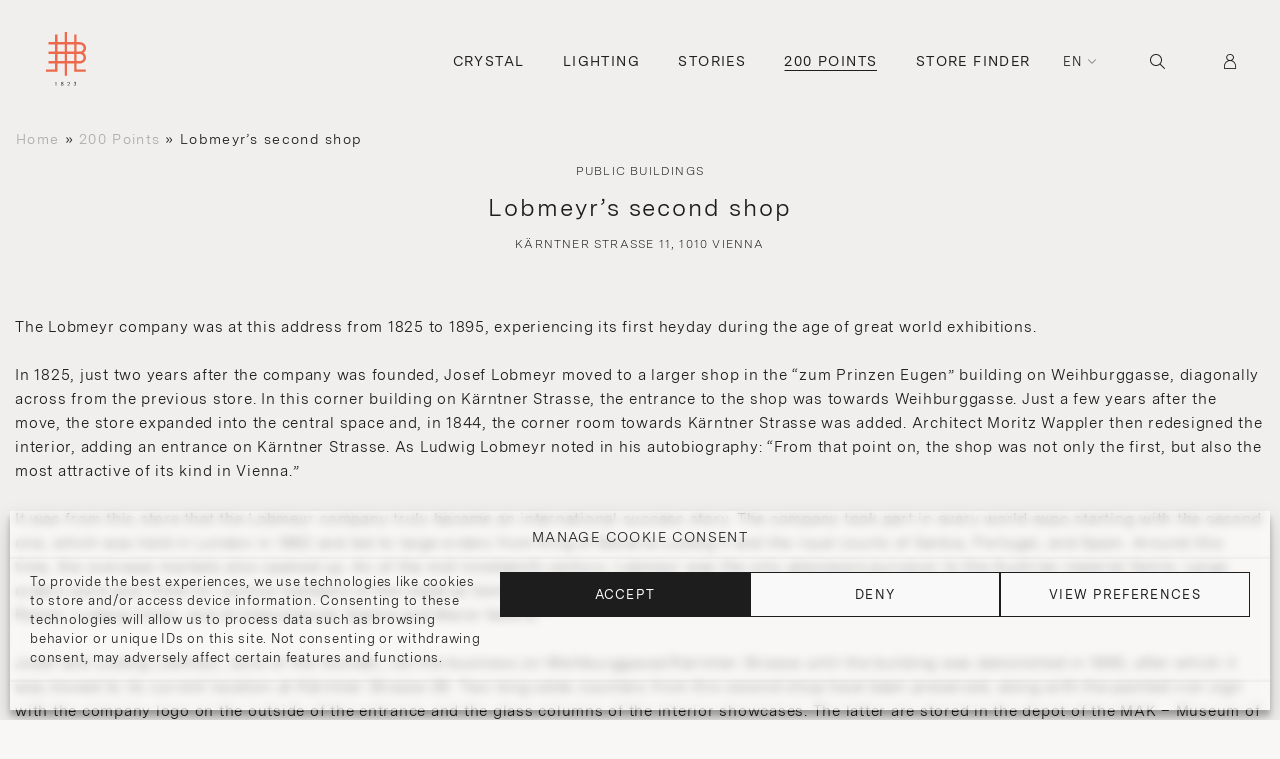

--- FILE ---
content_type: text/html; charset=UTF-8
request_url: https://www.lobmeyr.at/200-points/lobmeyrs-second-shop/
body_size: 38407
content:

<!DOCTYPE html>
<html lang="en-GB">
<head>
  <meta charset="UTF-8">
  <meta name="viewport" content="width=device-width, initial-scale=1.0, maximum-scale=1.0, user-scalable=no" />
  <title>Lobmeyr’s second shop | J. &amp; L. Lobmeyr</title>
  <meta name='robots' content='index, follow, max-image-preview:large, max-snippet:-1, max-video-preview:-1' />
<link rel="alternate" href="https://www.lobmeyr.at/200-points/lobmeyrs-second-shop/" hreflang="en" />
<link rel="alternate" href="https://www.lobmeyr.at/de/200-points/zweites-geschaeftslokal-von-lobmeyr/" hreflang="de" />

	<!-- This site is optimized with the Yoast SEO plugin v25.4 - https://yoast.com/wordpress/plugins/seo/ -->
	<title>Lobmeyr’s second shop | J. &amp; L. Lobmeyr</title>
	<meta name="description" content="LOBMEYR glassware and chandeliers have been dazzling the world since 200 years. To celebrate our anniversary we highlight where our crystal can be found." />
	<link rel="canonical" href="https://www.lobmeyr.at/200-points/lobmeyrs-second-shop/" />
	<meta property="og:locale" content="en_GB" />
	<meta property="og:locale:alternate" content="de_DE" />
	<meta property="og:type" content="article" />
	<meta property="og:title" content="Lobmeyr’s second shop | J. &amp; L. Lobmeyr" />
	<meta property="og:description" content="LOBMEYR glassware and chandeliers have been dazzling the world since 200 years. To celebrate our anniversary we highlight where our crystal can be found." />
	<meta property="og:url" content="https://www.lobmeyr.at/200-points/lobmeyrs-second-shop/" />
	<meta property="og:site_name" content="J. &amp; L. Lobmeyr" />
	<meta property="article:publisher" content="https://www.facebook.com/lobmeyr" />
	<meta property="article:modified_time" content="2023-11-22T17:52:21+00:00" />
	<meta property="og:image" content="https://www.lobmeyr.at/wp-content/uploads/2023/06/lobmeyr-typography.png" />
	<meta property="og:image:width" content="1200" />
	<meta property="og:image:height" content="675" />
	<meta property="og:image:type" content="image/png" />
	<meta name="twitter:card" content="summary_large_image" />
	<meta name="twitter:label1" content="Est. reading time" />
	<meta name="twitter:data1" content="2 minutes" />
	<script type="application/ld+json" class="yoast-schema-graph">{"@context":"https://schema.org","@graph":[{"@type":"WebPage","@id":"https://www.lobmeyr.at/200-points/lobmeyrs-second-shop/","url":"https://www.lobmeyr.at/200-points/lobmeyrs-second-shop/","name":"Lobmeyr’s second shop | J. &amp; L. Lobmeyr","isPartOf":{"@id":"https://www.lobmeyr.at/#website"},"datePublished":"2023-05-19T15:26:30+00:00","dateModified":"2023-11-22T17:52:21+00:00","description":"LOBMEYR glassware and chandeliers have been dazzling the world since 200 years. To celebrate our anniversary we highlight where our crystal can be found.","breadcrumb":{"@id":"https://www.lobmeyr.at/200-points/lobmeyrs-second-shop/#breadcrumb"},"inLanguage":"en-GB","potentialAction":[{"@type":"ReadAction","target":["https://www.lobmeyr.at/200-points/lobmeyrs-second-shop/"]}]},{"@type":"BreadcrumbList","@id":"https://www.lobmeyr.at/200-points/lobmeyrs-second-shop/#breadcrumb","itemListElement":[{"@type":"ListItem","position":1,"name":"Home","item":"https://www.lobmeyr.at/"},{"@type":"ListItem","position":2,"name":"200 Points","item":"https://www.lobmeyr.at/200-points/"},{"@type":"ListItem","position":3,"name":"Lobmeyr’s second shop"}]},{"@type":"WebSite","@id":"https://www.lobmeyr.at/#website","url":"https://www.lobmeyr.at/","name":"J. & L. Lobmeyr","description":"We have been cultivating Viennese glass culture and the art of lighting design since 1823.","publisher":{"@id":"https://www.lobmeyr.at/#organization"},"potentialAction":[{"@type":"SearchAction","target":{"@type":"EntryPoint","urlTemplate":"https://www.lobmeyr.at/?s={search_term_string}"},"query-input":{"@type":"PropertyValueSpecification","valueRequired":true,"valueName":"search_term_string"}}],"inLanguage":"en-GB"},{"@type":"Organization","@id":"https://www.lobmeyr.at/#organization","name":"J. & L. Lobmeyr","url":"https://www.lobmeyr.at/","logo":{"@type":"ImageObject","inLanguage":"en-GB","@id":"https://www.lobmeyr.at/#/schema/logo/image/","url":"https://www.lobmeyr.at/wp-content/uploads/2023/06/svgexport-1.svg","contentUrl":"https://www.lobmeyr.at/wp-content/uploads/2023/06/svgexport-1.svg","width":65,"height":88,"caption":"J. & L. Lobmeyr"},"image":{"@id":"https://www.lobmeyr.at/#/schema/logo/image/"},"sameAs":["https://www.facebook.com/lobmeyr","https://www.instagram.com/lobmeyr/"]}]}</script>
	<!-- / Yoast SEO plugin. -->


<link rel='dns-prefetch' href='//static.addtoany.com' />
<link rel='dns-prefetch' href='//cdnjs.cloudflare.com' />
<link rel='dns-prefetch' href='//www.googletagmanager.com' />
<link rel='dns-prefetch' href='//unpkg.com' />
<link rel="alternate" type="application/rss+xml" title="J. &amp; L. Lobmeyr &raquo; Feed" href="https://www.lobmeyr.at/feed/" />
<link rel="alternate" type="application/rss+xml" title="J. &amp; L. Lobmeyr &raquo; Comments Feed" href="https://www.lobmeyr.at/comments/feed/" />
<script type="text/javascript">
/* <![CDATA[ */
window._wpemojiSettings = {"baseUrl":"https:\/\/s.w.org\/images\/core\/emoji\/15.0.3\/72x72\/","ext":".png","svgUrl":"https:\/\/s.w.org\/images\/core\/emoji\/15.0.3\/svg\/","svgExt":".svg","source":{"concatemoji":"https:\/\/www.lobmeyr.at\/wp-includes\/js\/wp-emoji-release.min.js?ver=6.6.4"}};
/*! This file is auto-generated */
!function(i,n){var o,s,e;function c(e){try{var t={supportTests:e,timestamp:(new Date).valueOf()};sessionStorage.setItem(o,JSON.stringify(t))}catch(e){}}function p(e,t,n){e.clearRect(0,0,e.canvas.width,e.canvas.height),e.fillText(t,0,0);var t=new Uint32Array(e.getImageData(0,0,e.canvas.width,e.canvas.height).data),r=(e.clearRect(0,0,e.canvas.width,e.canvas.height),e.fillText(n,0,0),new Uint32Array(e.getImageData(0,0,e.canvas.width,e.canvas.height).data));return t.every(function(e,t){return e===r[t]})}function u(e,t,n){switch(t){case"flag":return n(e,"\ud83c\udff3\ufe0f\u200d\u26a7\ufe0f","\ud83c\udff3\ufe0f\u200b\u26a7\ufe0f")?!1:!n(e,"\ud83c\uddfa\ud83c\uddf3","\ud83c\uddfa\u200b\ud83c\uddf3")&&!n(e,"\ud83c\udff4\udb40\udc67\udb40\udc62\udb40\udc65\udb40\udc6e\udb40\udc67\udb40\udc7f","\ud83c\udff4\u200b\udb40\udc67\u200b\udb40\udc62\u200b\udb40\udc65\u200b\udb40\udc6e\u200b\udb40\udc67\u200b\udb40\udc7f");case"emoji":return!n(e,"\ud83d\udc26\u200d\u2b1b","\ud83d\udc26\u200b\u2b1b")}return!1}function f(e,t,n){var r="undefined"!=typeof WorkerGlobalScope&&self instanceof WorkerGlobalScope?new OffscreenCanvas(300,150):i.createElement("canvas"),a=r.getContext("2d",{willReadFrequently:!0}),o=(a.textBaseline="top",a.font="600 32px Arial",{});return e.forEach(function(e){o[e]=t(a,e,n)}),o}function t(e){var t=i.createElement("script");t.src=e,t.defer=!0,i.head.appendChild(t)}"undefined"!=typeof Promise&&(o="wpEmojiSettingsSupports",s=["flag","emoji"],n.supports={everything:!0,everythingExceptFlag:!0},e=new Promise(function(e){i.addEventListener("DOMContentLoaded",e,{once:!0})}),new Promise(function(t){var n=function(){try{var e=JSON.parse(sessionStorage.getItem(o));if("object"==typeof e&&"number"==typeof e.timestamp&&(new Date).valueOf()<e.timestamp+604800&&"object"==typeof e.supportTests)return e.supportTests}catch(e){}return null}();if(!n){if("undefined"!=typeof Worker&&"undefined"!=typeof OffscreenCanvas&&"undefined"!=typeof URL&&URL.createObjectURL&&"undefined"!=typeof Blob)try{var e="postMessage("+f.toString()+"("+[JSON.stringify(s),u.toString(),p.toString()].join(",")+"));",r=new Blob([e],{type:"text/javascript"}),a=new Worker(URL.createObjectURL(r),{name:"wpTestEmojiSupports"});return void(a.onmessage=function(e){c(n=e.data),a.terminate(),t(n)})}catch(e){}c(n=f(s,u,p))}t(n)}).then(function(e){for(var t in e)n.supports[t]=e[t],n.supports.everything=n.supports.everything&&n.supports[t],"flag"!==t&&(n.supports.everythingExceptFlag=n.supports.everythingExceptFlag&&n.supports[t]);n.supports.everythingExceptFlag=n.supports.everythingExceptFlag&&!n.supports.flag,n.DOMReady=!1,n.readyCallback=function(){n.DOMReady=!0}}).then(function(){return e}).then(function(){var e;n.supports.everything||(n.readyCallback(),(e=n.source||{}).concatemoji?t(e.concatemoji):e.wpemoji&&e.twemoji&&(t(e.twemoji),t(e.wpemoji)))}))}((window,document),window._wpemojiSettings);
/* ]]> */
</script>
<link rel='stylesheet' id='wc-price-based-country-frontend-css' href='https://www.lobmeyr.at/wp-content/plugins/woocommerce-product-price-based-on-countries/assets/css/frontend.min.css?ver=3.4.3' type='text/css' media='all' />
<link rel='stylesheet' id='sbi_styles-css' href='https://www.lobmeyr.at/wp-content/plugins/instagram-feed-pro/css/sbi-styles.min.css?ver=6.4.1' type='text/css' media='all' />
<style id='wp-emoji-styles-inline-css' type='text/css'>

	img.wp-smiley, img.emoji {
		display: inline !important;
		border: none !important;
		box-shadow: none !important;
		height: 1em !important;
		width: 1em !important;
		margin: 0 0.07em !important;
		vertical-align: -0.1em !important;
		background: none !important;
		padding: 0 !important;
	}
</style>
<style id='classic-theme-styles-inline-css' type='text/css'>
/*! This file is auto-generated */
.wp-block-button__link{color:#fff;background-color:#32373c;border-radius:9999px;box-shadow:none;text-decoration:none;padding:calc(.667em + 2px) calc(1.333em + 2px);font-size:1.125em}.wp-block-file__button{background:#32373c;color:#fff;text-decoration:none}
</style>
<style id='global-styles-inline-css' type='text/css'>
:root{--wp--preset--aspect-ratio--square: 1;--wp--preset--aspect-ratio--4-3: 4/3;--wp--preset--aspect-ratio--3-4: 3/4;--wp--preset--aspect-ratio--3-2: 3/2;--wp--preset--aspect-ratio--2-3: 2/3;--wp--preset--aspect-ratio--16-9: 16/9;--wp--preset--aspect-ratio--9-16: 9/16;--wp--preset--color--black: #000000;--wp--preset--color--cyan-bluish-gray: #abb8c3;--wp--preset--color--white: #ffffff;--wp--preset--color--pale-pink: #f78da7;--wp--preset--color--vivid-red: #cf2e2e;--wp--preset--color--luminous-vivid-orange: #ff6900;--wp--preset--color--luminous-vivid-amber: #fcb900;--wp--preset--color--light-green-cyan: #7bdcb5;--wp--preset--color--vivid-green-cyan: #00d084;--wp--preset--color--pale-cyan-blue: #8ed1fc;--wp--preset--color--vivid-cyan-blue: #0693e3;--wp--preset--color--vivid-purple: #9b51e0;--wp--preset--gradient--vivid-cyan-blue-to-vivid-purple: linear-gradient(135deg,rgba(6,147,227,1) 0%,rgb(155,81,224) 100%);--wp--preset--gradient--light-green-cyan-to-vivid-green-cyan: linear-gradient(135deg,rgb(122,220,180) 0%,rgb(0,208,130) 100%);--wp--preset--gradient--luminous-vivid-amber-to-luminous-vivid-orange: linear-gradient(135deg,rgba(252,185,0,1) 0%,rgba(255,105,0,1) 100%);--wp--preset--gradient--luminous-vivid-orange-to-vivid-red: linear-gradient(135deg,rgba(255,105,0,1) 0%,rgb(207,46,46) 100%);--wp--preset--gradient--very-light-gray-to-cyan-bluish-gray: linear-gradient(135deg,rgb(238,238,238) 0%,rgb(169,184,195) 100%);--wp--preset--gradient--cool-to-warm-spectrum: linear-gradient(135deg,rgb(74,234,220) 0%,rgb(151,120,209) 20%,rgb(207,42,186) 40%,rgb(238,44,130) 60%,rgb(251,105,98) 80%,rgb(254,248,76) 100%);--wp--preset--gradient--blush-light-purple: linear-gradient(135deg,rgb(255,206,236) 0%,rgb(152,150,240) 100%);--wp--preset--gradient--blush-bordeaux: linear-gradient(135deg,rgb(254,205,165) 0%,rgb(254,45,45) 50%,rgb(107,0,62) 100%);--wp--preset--gradient--luminous-dusk: linear-gradient(135deg,rgb(255,203,112) 0%,rgb(199,81,192) 50%,rgb(65,88,208) 100%);--wp--preset--gradient--pale-ocean: linear-gradient(135deg,rgb(255,245,203) 0%,rgb(182,227,212) 50%,rgb(51,167,181) 100%);--wp--preset--gradient--electric-grass: linear-gradient(135deg,rgb(202,248,128) 0%,rgb(113,206,126) 100%);--wp--preset--gradient--midnight: linear-gradient(135deg,rgb(2,3,129) 0%,rgb(40,116,252) 100%);--wp--preset--font-size--small: 13px;--wp--preset--font-size--medium: 20px;--wp--preset--font-size--large: 36px;--wp--preset--font-size--x-large: 42px;--wp--preset--font-family--inter: "Inter", sans-serif;--wp--preset--font-family--cardo: Cardo;--wp--preset--spacing--20: 0.44rem;--wp--preset--spacing--30: 0.67rem;--wp--preset--spacing--40: 1rem;--wp--preset--spacing--50: 1.5rem;--wp--preset--spacing--60: 2.25rem;--wp--preset--spacing--70: 3.38rem;--wp--preset--spacing--80: 5.06rem;--wp--preset--shadow--natural: 6px 6px 9px rgba(0, 0, 0, 0.2);--wp--preset--shadow--deep: 12px 12px 50px rgba(0, 0, 0, 0.4);--wp--preset--shadow--sharp: 6px 6px 0px rgba(0, 0, 0, 0.2);--wp--preset--shadow--outlined: 6px 6px 0px -3px rgba(255, 255, 255, 1), 6px 6px rgba(0, 0, 0, 1);--wp--preset--shadow--crisp: 6px 6px 0px rgba(0, 0, 0, 1);}:where(.is-layout-flex){gap: 0.5em;}:where(.is-layout-grid){gap: 0.5em;}body .is-layout-flex{display: flex;}.is-layout-flex{flex-wrap: wrap;align-items: center;}.is-layout-flex > :is(*, div){margin: 0;}body .is-layout-grid{display: grid;}.is-layout-grid > :is(*, div){margin: 0;}:where(.wp-block-columns.is-layout-flex){gap: 2em;}:where(.wp-block-columns.is-layout-grid){gap: 2em;}:where(.wp-block-post-template.is-layout-flex){gap: 1.25em;}:where(.wp-block-post-template.is-layout-grid){gap: 1.25em;}.has-black-color{color: var(--wp--preset--color--black) !important;}.has-cyan-bluish-gray-color{color: var(--wp--preset--color--cyan-bluish-gray) !important;}.has-white-color{color: var(--wp--preset--color--white) !important;}.has-pale-pink-color{color: var(--wp--preset--color--pale-pink) !important;}.has-vivid-red-color{color: var(--wp--preset--color--vivid-red) !important;}.has-luminous-vivid-orange-color{color: var(--wp--preset--color--luminous-vivid-orange) !important;}.has-luminous-vivid-amber-color{color: var(--wp--preset--color--luminous-vivid-amber) !important;}.has-light-green-cyan-color{color: var(--wp--preset--color--light-green-cyan) !important;}.has-vivid-green-cyan-color{color: var(--wp--preset--color--vivid-green-cyan) !important;}.has-pale-cyan-blue-color{color: var(--wp--preset--color--pale-cyan-blue) !important;}.has-vivid-cyan-blue-color{color: var(--wp--preset--color--vivid-cyan-blue) !important;}.has-vivid-purple-color{color: var(--wp--preset--color--vivid-purple) !important;}.has-black-background-color{background-color: var(--wp--preset--color--black) !important;}.has-cyan-bluish-gray-background-color{background-color: var(--wp--preset--color--cyan-bluish-gray) !important;}.has-white-background-color{background-color: var(--wp--preset--color--white) !important;}.has-pale-pink-background-color{background-color: var(--wp--preset--color--pale-pink) !important;}.has-vivid-red-background-color{background-color: var(--wp--preset--color--vivid-red) !important;}.has-luminous-vivid-orange-background-color{background-color: var(--wp--preset--color--luminous-vivid-orange) !important;}.has-luminous-vivid-amber-background-color{background-color: var(--wp--preset--color--luminous-vivid-amber) !important;}.has-light-green-cyan-background-color{background-color: var(--wp--preset--color--light-green-cyan) !important;}.has-vivid-green-cyan-background-color{background-color: var(--wp--preset--color--vivid-green-cyan) !important;}.has-pale-cyan-blue-background-color{background-color: var(--wp--preset--color--pale-cyan-blue) !important;}.has-vivid-cyan-blue-background-color{background-color: var(--wp--preset--color--vivid-cyan-blue) !important;}.has-vivid-purple-background-color{background-color: var(--wp--preset--color--vivid-purple) !important;}.has-black-border-color{border-color: var(--wp--preset--color--black) !important;}.has-cyan-bluish-gray-border-color{border-color: var(--wp--preset--color--cyan-bluish-gray) !important;}.has-white-border-color{border-color: var(--wp--preset--color--white) !important;}.has-pale-pink-border-color{border-color: var(--wp--preset--color--pale-pink) !important;}.has-vivid-red-border-color{border-color: var(--wp--preset--color--vivid-red) !important;}.has-luminous-vivid-orange-border-color{border-color: var(--wp--preset--color--luminous-vivid-orange) !important;}.has-luminous-vivid-amber-border-color{border-color: var(--wp--preset--color--luminous-vivid-amber) !important;}.has-light-green-cyan-border-color{border-color: var(--wp--preset--color--light-green-cyan) !important;}.has-vivid-green-cyan-border-color{border-color: var(--wp--preset--color--vivid-green-cyan) !important;}.has-pale-cyan-blue-border-color{border-color: var(--wp--preset--color--pale-cyan-blue) !important;}.has-vivid-cyan-blue-border-color{border-color: var(--wp--preset--color--vivid-cyan-blue) !important;}.has-vivid-purple-border-color{border-color: var(--wp--preset--color--vivid-purple) !important;}.has-vivid-cyan-blue-to-vivid-purple-gradient-background{background: var(--wp--preset--gradient--vivid-cyan-blue-to-vivid-purple) !important;}.has-light-green-cyan-to-vivid-green-cyan-gradient-background{background: var(--wp--preset--gradient--light-green-cyan-to-vivid-green-cyan) !important;}.has-luminous-vivid-amber-to-luminous-vivid-orange-gradient-background{background: var(--wp--preset--gradient--luminous-vivid-amber-to-luminous-vivid-orange) !important;}.has-luminous-vivid-orange-to-vivid-red-gradient-background{background: var(--wp--preset--gradient--luminous-vivid-orange-to-vivid-red) !important;}.has-very-light-gray-to-cyan-bluish-gray-gradient-background{background: var(--wp--preset--gradient--very-light-gray-to-cyan-bluish-gray) !important;}.has-cool-to-warm-spectrum-gradient-background{background: var(--wp--preset--gradient--cool-to-warm-spectrum) !important;}.has-blush-light-purple-gradient-background{background: var(--wp--preset--gradient--blush-light-purple) !important;}.has-blush-bordeaux-gradient-background{background: var(--wp--preset--gradient--blush-bordeaux) !important;}.has-luminous-dusk-gradient-background{background: var(--wp--preset--gradient--luminous-dusk) !important;}.has-pale-ocean-gradient-background{background: var(--wp--preset--gradient--pale-ocean) !important;}.has-electric-grass-gradient-background{background: var(--wp--preset--gradient--electric-grass) !important;}.has-midnight-gradient-background{background: var(--wp--preset--gradient--midnight) !important;}.has-small-font-size{font-size: var(--wp--preset--font-size--small) !important;}.has-medium-font-size{font-size: var(--wp--preset--font-size--medium) !important;}.has-large-font-size{font-size: var(--wp--preset--font-size--large) !important;}.has-x-large-font-size{font-size: var(--wp--preset--font-size--x-large) !important;}
:where(.wp-block-post-template.is-layout-flex){gap: 1.25em;}:where(.wp-block-post-template.is-layout-grid){gap: 1.25em;}
:where(.wp-block-columns.is-layout-flex){gap: 2em;}:where(.wp-block-columns.is-layout-grid){gap: 2em;}
:root :where(.wp-block-pullquote){font-size: 1.5em;line-height: 1.6;}
</style>
<link rel='stylesheet' id='contact-form-7-css' href='https://www.lobmeyr.at/wp-content/plugins/contact-form-7/includes/css/styles.css?ver=6.0.4' type='text/css' media='all' />
<link rel='stylesheet' id='ag-opp-css' href='https://www.lobmeyr.at/wp-content/plugins/opp-copyandpay-premium-5/inc/assets/css/checkout.css?ver=1.5.0' type='text/css' media='all' />
<link rel='stylesheet' id='ag-block-css' href='https://www.lobmeyr.at/wp-content/plugins/opp-copyandpay-premium-5/inc/assets/css/block.css?ver=1.5.0' type='text/css' media='all' />
<link rel='stylesheet' id='woocommerce-layout-css' href='https://www.lobmeyr.at/wp-content/plugins/woocommerce/assets/css/woocommerce-layout.css?ver=9.3.3.0' type='text/css' media='all' />
<link rel='stylesheet' id='woocommerce-smallscreen-css' href='https://www.lobmeyr.at/wp-content/plugins/woocommerce/assets/css/woocommerce-smallscreen.css?ver=9.3.3.0' type='text/css' media='only screen and (max-width: 768px)' />
<link rel='stylesheet' id='woocommerce-general-css' href='https://www.lobmeyr.at/wp-content/plugins/woocommerce/assets/css/woocommerce.css?ver=9.3.3.0' type='text/css' media='all' />
<style id='woocommerce-inline-inline-css' type='text/css'>
.woocommerce form .form-row .required { visibility: visible; }
</style>
<link rel='stylesheet' id='cmplz-general-css' href='https://www.lobmeyr.at/wp-content/plugins/complianz-gdpr-premium/assets/css/cookieblocker.min.css?ver=1709066319' type='text/css' media='all' />
<link rel='preload' as='font' type='font/woff2' crossorigin='anonymous' id='tinvwl-webfont-font-css' href='https://www.lobmeyr.at/wp-content/plugins/ti-woocommerce-wishlist/assets/fonts/tinvwl-webfont.woff2?ver=xu2uyi'  media='all' />
<link rel='stylesheet' id='tinvwl-webfont-css' href='https://www.lobmeyr.at/wp-content/plugins/ti-woocommerce-wishlist/assets/css/webfont.min.css?ver=2.9.2' type='text/css' media='all' />
<link rel='stylesheet' id='tinvwl-css' href='https://www.lobmeyr.at/wp-content/plugins/ti-woocommerce-wishlist/assets/css/public.min.css?ver=2.9.2' type='text/css' media='all' />
<link rel='stylesheet' id='lobmeyr-screen-style-css' href='https://www.lobmeyr.at/wp-content/themes/lobmeyr/assets/css/styles.css?ver=1764415433' type='text/css' media='' />
<link rel='stylesheet' id='lobmeyr-print-style-css' href='https://www.lobmeyr.at/wp-content/themes/lobmeyr/assets/css/print.css?ver=1.1' type='text/css' media='' />
<link rel='stylesheet' id='swiper-slider-styles-css' href='https://unpkg.com/swiper@8/swiper-bundle.min.css?ver=1.0' type='text/css' media='' />
<link rel='stylesheet' id='elementor-icons-css' href='https://www.lobmeyr.at/wp-content/plugins/elementor/assets/lib/eicons/css/elementor-icons.min.css?ver=5.29.0' type='text/css' media='all' />
<link rel='stylesheet' id='elementor-frontend-css' href='https://www.lobmeyr.at/wp-content/uploads/elementor/css/custom-frontend-lite.min.css?ver=1720011367' type='text/css' media='all' />
<link rel='stylesheet' id='swiper-css' href='https://www.lobmeyr.at/wp-content/plugins/elementor/assets/lib/swiper/css/swiper.min.css?ver=5.3.6' type='text/css' media='all' />
<link rel='stylesheet' id='elementor-post-6-css' href='https://www.lobmeyr.at/wp-content/uploads/elementor/css/post-6.css?ver=1720011367' type='text/css' media='all' />
<link rel='stylesheet' id='elementor-pro-css' href='https://www.lobmeyr.at/wp-content/uploads/elementor/css/custom-pro-frontend-lite.min.css?ver=1720011367' type='text/css' media='all' />
<link rel='stylesheet' id='sbistyles-css' href='https://www.lobmeyr.at/wp-content/plugins/instagram-feed-pro/css/sbi-styles.min.css?ver=6.4.1' type='text/css' media='all' />
<link rel='stylesheet' id='font-awesome-5-all-css' href='https://www.lobmeyr.at/wp-content/plugins/elementor/assets/lib/font-awesome/css/all.min.css?ver=3.19.4' type='text/css' media='all' />
<link rel='stylesheet' id='font-awesome-4-shim-css' href='https://www.lobmeyr.at/wp-content/plugins/elementor/assets/lib/font-awesome/css/v4-shims.min.css?ver=3.19.4' type='text/css' media='all' />
<link rel='stylesheet' id='elementor-post-57719-css' href='https://www.lobmeyr.at/wp-content/uploads/elementor/css/post-57719.css?ver=1720037083' type='text/css' media='all' />
<link rel='stylesheet' id='addtoany-css' href='https://www.lobmeyr.at/wp-content/plugins/add-to-any/addtoany.min.css?ver=1.16' type='text/css' media='all' />
<link data-service="google-fonts" data-category="marketing" rel='stylesheet' id='google-fonts-1-css' href="#" data-href='https://fonts.googleapis.com/css?family=Roboto%3A100%2C100italic%2C200%2C200italic%2C300%2C300italic%2C400%2C400italic%2C500%2C500italic%2C600%2C600italic%2C700%2C700italic%2C800%2C800italic%2C900%2C900italic%7CRoboto+Slab%3A100%2C100italic%2C200%2C200italic%2C300%2C300italic%2C400%2C400italic%2C500%2C500italic%2C600%2C600italic%2C700%2C700italic%2C800%2C800italic%2C900%2C900italic&#038;display=auto&#038;ver=6.6.4' type='text/css' media='all' />
<link rel="preconnect" href="https://fonts.gstatic.com/" crossorigin><script type="text/javascript" src="https://www.lobmeyr.at/wp-includes/js/jquery/jquery.min.js?ver=3.7.1" id="jquery-core-js"></script>
<script type="text/javascript" src="https://www.lobmeyr.at/wp-includes/js/jquery/jquery-migrate.min.js?ver=3.4.1" id="jquery-migrate-js"></script>
<script type="text/javascript" id="addtoany-core-js-before">
/* <![CDATA[ */
window.a2a_config=window.a2a_config||{};a2a_config.callbacks=[];a2a_config.overlays=[];a2a_config.templates={};a2a_localize = {
	Share: "Share",
	Save: "Save",
	Subscribe: "Subscribe",
	Email: "Email",
	Bookmark: "Bookmark",
	ShowAll: "Show all",
	ShowLess: "Show less",
	FindServices: "Find service(s)",
	FindAnyServiceToAddTo: "Instantly find any service to add to",
	PoweredBy: "Powered by",
	ShareViaEmail: "Share via email",
	SubscribeViaEmail: "Subscribe via email",
	BookmarkInYourBrowser: "Bookmark in your browser",
	BookmarkInstructions: "Press Ctrl+D or \u2318+D to bookmark this page",
	AddToYourFavorites: "Add to your favorites",
	SendFromWebOrProgram: "Send from any email address or email program",
	EmailProgram: "Email program",
	More: "More&#8230;",
	ThanksForSharing: "Thanks for sharing!",
	ThanksForFollowing: "Thanks for following!"
};
/* ]]> */
</script>
<script type="text/javascript" defer src="https://static.addtoany.com/menu/page.js" id="addtoany-core-js"></script>
<script type="text/javascript" defer src="https://www.lobmeyr.at/wp-content/plugins/add-to-any/addtoany.min.js?ver=1.1" id="addtoany-jquery-js"></script>
<script type="text/javascript" src="https://www.lobmeyr.at/wp-content/plugins/woocommerce/assets/js/jquery-blockui/jquery.blockUI.min.js?ver=2.7.0-wc.9.3.3.0" id="jquery-blockui-js" data-wp-strategy="defer"></script>
<script type="text/javascript" id="wc-add-to-cart-js-extra">
/* <![CDATA[ */
var wc_add_to_cart_params = {"ajax_url":"\/wp-admin\/admin-ajax.php","wc_ajax_url":"\/?wc-ajax=%%endpoint%%&elementor_page_id=57719","i18n_view_cart":"View cart","cart_url":"https:\/\/www.lobmeyr.at\/cart\/","is_cart":"","cart_redirect_after_add":"no"};
/* ]]> */
</script>
<script type="text/javascript" src="https://www.lobmeyr.at/wp-content/plugins/woocommerce/assets/js/frontend/add-to-cart.min.js?ver=9.3.3.0" id="wc-add-to-cart-js" defer="defer" data-wp-strategy="defer"></script>
<script type="text/javascript" src="https://www.lobmeyr.at/wp-content/plugins/woocommerce/assets/js/js-cookie/js.cookie.min.js?ver=2.1.4-wc.9.3.3.0" id="js-cookie-js" data-wp-strategy="defer"></script>
<script type="text/javascript" id="woocommerce-js-extra">
/* <![CDATA[ */
var woocommerce_params = {"ajax_url":"\/wp-admin\/admin-ajax.php","wc_ajax_url":"\/?wc-ajax=%%endpoint%%&elementor_page_id=57719"};
/* ]]> */
</script>
<script type="text/javascript" src="https://www.lobmeyr.at/wp-content/plugins/woocommerce/assets/js/frontend/woocommerce.min.js?ver=9.3.3.0" id="woocommerce-js" defer="defer" data-wp-strategy="defer"></script>
<script type="text/javascript" src="https://www.lobmeyr.at/wp-content/plugins/elementor/assets/lib/font-awesome/js/v4-shims.min.js?ver=3.19.4" id="font-awesome-4-shim-js"></script>

<!-- Google tag (gtag.js) snippet added by Site Kit -->

<!-- Google Analytics snippet added by Site Kit -->
<script type="text/javascript" src="https://www.googletagmanager.com/gtag/js?id=GT-WVGRKR6" id="google_gtagjs-js" async></script>
<script type="text/javascript" id="google_gtagjs-js-after">
/* <![CDATA[ */
window.dataLayer = window.dataLayer || [];function gtag(){dataLayer.push(arguments);}
gtag("set","linker",{"domains":["www.lobmeyr.at"]});
gtag("js", new Date());
gtag("set", "developer_id.dZTNiMT", true);
gtag("config", "GT-WVGRKR6");
/* ]]> */
</script>

<!-- End Google tag (gtag.js) snippet added by Site Kit -->
<link rel="https://api.w.org/" href="https://www.lobmeyr.at/wp-json/" /><link rel="alternate" title="JSON" type="application/json" href="https://www.lobmeyr.at/wp-json/wp/v2/twohundred_points/57719" /><link rel="EditURI" type="application/rsd+xml" title="RSD" href="https://www.lobmeyr.at/xmlrpc.php?rsd" />
<meta name="generator" content="WordPress 6.6.4" />
<meta name="generator" content="WooCommerce 9.3.3.0" />
<link rel='shortlink' href='https://www.lobmeyr.at/?p=57719' />
<link rel="alternate" title="oEmbed (JSON)" type="application/json+oembed" href="https://www.lobmeyr.at/wp-json/oembed/1.0/embed?url=https%3A%2F%2Fwww.lobmeyr.at%2F200-points%2Flobmeyrs-second-shop%2F" />
<link rel="alternate" title="oEmbed (XML)" type="text/xml+oembed" href="https://www.lobmeyr.at/wp-json/oembed/1.0/embed?url=https%3A%2F%2Fwww.lobmeyr.at%2F200-points%2Flobmeyrs-second-shop%2F&#038;format=xml" />
<meta name="generator" content="Site Kit by Google 1.156.0" /><script type="text/javascript">
//<![CDATA[
var ssf_wp_base='https://www.lobmeyr.at/wp-content/plugins/superstorefinder-wp';
var ssf_matrix='km';
var default_distance = '';
var zoomhere_zoom = '';
var geo_settings = '';
var ssf_wp_map_code; var ssf_wp_map_code=[{ "elementType": "geometry.fill", "stylers": [{ "color": "#f1efed" }] }, { "elementType": "labels.icon", "stylers": [{ "color": "#9b9a99" }, { "visibility": "off" }] }, { "elementType": "labels.text.fill", "stylers": [{ "color": "#9b9a99" }] }, { "featureType": "administrative.land_parcel", "elementType": "labels.text.fill", "stylers": [{ "color": "#bdbdbd" }] }, { "featureType": "poi.business", "stylers": [{ "visibility": "off" }] }, { "featureType": "poi.park", "elementType": "geometry", "stylers": [{ "color": "#e1dfdd" }] }, { "featureType": "poi.park", "elementType": "labels.text", "stylers": [{ "visibility": "off" }] }, { "featureType": "road", "elementType": "geometry", "stylers": [{ "color": "#ffffff" }] }, { "featureType": "road.arterial", "elementType": "labels.text.fill", "stylers": [{ "color": "#757575" }] }, { "featureType": "road.highway", "elementType": "geometry.fill", "stylers": [{ "color": "#f8f7f6" }] }, { "featureType": "road.highway", "elementType": "geometry.stroke", "stylers": [{ "color": "#9b9a99" }, { "weight": 0.5 }] }, { "featureType": "road.highway", "elementType": "labels.text.fill", "stylers": [{ "color": "#616161" }] }, { "featureType": "road.local", "elementType": "labels.text.fill", "stylers": [{ "color": "#9e9e9e" }] }, { "featureType": "transit.line", "elementType": "geometry", "stylers": [{ "color": "#e5e5e5" }] }, { "featureType": "transit.station", "elementType": "geometry", "stylers": [{ "color": "#eeeeee" }] }, { "featureType": "water", "elementType": "geometry", "stylers": [{ "color": "#c9c9c9" }] }, { "featureType": "water", "elementType": "geometry.fill", "stylers": [{ "color": "#e1dfdd" }] }, { "minZoom": 1 }];

var style_map_color = '';
var ssf_wp_uploads_base='https://www.lobmeyr.at/wp-content/uploads/ssf-wp-uploads';
var ssf_wp_addons_base=ssf_wp_uploads_base+'/addons';
var ssf_wp_includes_base=ssf_wp_base+'/ssf-wp-inc/includes';
var ssf_wp_zoom_level=''; 
var map_mouse_scroll = '1';
var default_location = 'Kärntner Str. 26, 1010 Wien, Austria';
var ssf_default_category='';
var ssf_wp_map_settings='showall'; 
var zoom_level='auto';
var init_zoom=7; 
var labeled_marker='0'; 
var custom_marker='custom-marker.png'; 
var custom_marker_active='custom-marker-active.png'; 
var ssf_wp_stores_near_you='Stores near you'; 
var ssf_wp_search_label='Enter location'; 
var ssf_wp_ext_url_label='Google details';
var ssf_distance_limit=4000;
var ssf_wp_outlet_label='outlets'; 
var ssf_wp_of_label='of'; 
var ssf_wp_clear_all_label='Clear All'; 
var ssf_wp_show_all_label='Show All'; 
var ssf_wp_by_region_label='By Region'; 
var ssf_wp_by_category='Category'; 
var ssf_wp_select_label='Select'; 
var ssf_wp_cancel_label='Cancel'; 
var ssf_wp_filter_label='Filters'; 
var ssf_wp_short_search_label='Search'; 
var ssf_wp_website_label='Website'; 
var ssf_wp_hours_label='Operating Hours';
var ssf_wp_phone_label='Telephone';
var ssf_wp_exturl_label='Google details';
var ssf_wp_exturl_link='true';
var ssf_wp_fax_label='Fax';
var ssf_wp_email_label='Email';
var ssf_wp_direction_label='Get Directions';
var ssf_wp_streetview_label='Street View';
var ssf_wp_loadingGoogleMap='Loading Google Maps...';
var ssf_wp_loadingGoogleMapUtilities='Loading Google Map Utilities...';
var ssf_wp_startSearch='Load complete. Start your search!';
var ssf_wp_gettingUserLocation='Getting your current location...';
var ssf_wp_lookingForNearbyStores='Looking for nearby stores...';
var ssf_wp_lookingForStoresNearLocation='Looking for nearby stores...';
var ssf_wp_filteringStores='Filtering for nearby stores...';
var ssf_wp_cantLocateUser='We are having trouble locating you. Try using our search and filter functions instead.';
var ssf_wp_notAllowedUserLocation='Location service is not enabled.';
var ssf_wp_noStoresNearSearchLocation='No nearby were found. Why not try a different location?';
var ssf_wp_noStoresNearUser='No nearby were found. Why not try using our search?';
var ssf_wp_noStoresFromFilter='No nearby were found. Try using different filter options instead.';
var ssf_wp_cantGetStoresInfo='It seems that we are unable to load stores information. Please try again later.';
var ssf_noStoresFound='No nearby stores found.';
var ssf_storesFound='Nearby stores found.';
var ssf_generalError='We have encountered an error.';
var ssf_msg_sucess='Message sent successfully';
var ssf_msg_fail='Message delivery failed';
var ssf_cont_us_name='Name';
var ssf_cont_us_email='Email';
var ssf_cont_us_msg='Message';
var ssf_show_image_list='no';
var ssf_pagination='0';
var ssfContinueAnyway='Continue anyway';
var ssfShareLocation='Share my location';
var ssf_next_label='Next';
var ssf_prev_label='Prev';
var scroll_to_top=100;
var google_api_key='AIzaSyB3gOGYUr307XS8G2hhxKIvipEgsFzhd30';
var review_label='reviews';
var contact_plc_name='Please enter your name';
var contact_plc_email='Please enter your email address';
var contact_plc_msg='Please enter your Message';
var contact_plc_phone='Telephone';
var rating_select_validation='Please enter your rating';
var scroll_setting='0';
var ssf_m_rgn='AT';
var ssf_m_lang='en';
var ssf_tel_fax_link='true';
var ssf_defualt_region='false';
var ssf_map_position='true';
var ssf_mobile_gesture='true';
var ssf_pan_by_map='true';
var wmpl_ssf_lang='en';
var YourSearchLocation='Your search location';
var YourCurrentlocation='Your current location';
var ssf_data_source='false';
var ssf_anatrac='false';

//]]>
</script>
<style>#storeLocatorInfobox .store-tel::before,
	#mobileStoreLocatorInfobox .store-tel::before,
	.store-locator__infobox .store-tel::before {
	   font-family: "FontAwesome";
	   content: "\f095";
	   display: inline-block;
	   padding-right: 6px;
	   vertical-align: middle;
	   font-weight: 700;
	}#storeLocatorInfobox .store-website::before, #mobileStoreLocatorInfobox .store-website::before, .store-locator__infobox .store-website::before {
	   font-family: "FontAwesome";
	   content: "\f0ac";
	   display: inline-block;
	   padding-right: 6px;
	   vertical-align: middle;
	   font-weight: 700;
	}#storeLocatorInfobox .store-email::before, #mobileStoreLocatorInfobox .store-email::before, .store-locator__infobox .store-email::before {
	   font-family: "FontAwesome";
	   content: "\f0e0";
	   display: inline-block;
	   padding-right: 6px;
	   vertical-align: middle;
	   font-weight: 700;
	}#storeLocatorInfobox .store-description::before, #mobileStoreLocatorInfobox .store-description::before, .store-locator__infobox.store-description::before {
	   font-family: "FontAwesome";
	   content: "\f05a";
	   display: inline-block;
	   padding-right: 6px;
	   vertical-align: middle;
	   font-weight: 700;
	}#storeLocatorInfobox .store-fax::before, #mobileStoreLocatorInfobox .store-fax::before, .store-locator__infobox .store-fax::before {
	   font-family: "FontAwesome";
	   content: "\f1ac";
	   display: inline-block;
	   padding-right: 6px;
	   vertical-align: middle;
	   font-weight: 700;
	}#storeLocatorInfobox .store-address::before, #mobileStoreLocatorInfobox .store-address::before, .store-locator__infobox  .store-address::before {
	   font-family: "FontAwesome";
	   content: "\f041";
	   display: inline-block;
	   padding-right: 6px;
	   vertical-align: middle;
	   font-weight: 700;
	}#info-operating-hours div#openhouropen::before{
		   font-family: "FontAwesome";
		   content: "\f017" !important;
		   display: inline-block;
		   padding-right: 6px;
		   vertical-align: middle;
		   font-weight: 700;
		   background-color: unset !important;
		   border-radius: unset !important;
		   height: unset !important;
		   left: unset !important;
		   position: unset !important;
		   top: unset !important;
		   width: unset !important;
		   font-size:14px;
	}#openhouropen::after {
		display:none !important;
	}#info-description,
		   #info-fax,
		   #info-email,
	       #info-tel,
		   #info-website{
			display:none !important;
		}.nossficon{
		display:none !important;
	}.ssf-main-content img {

    max-width: none !important; }.store-locator__infobox--main .store-products-services{
		display:none !important;
	}#storeLocator__storeList .store-products-services{
		display:none !important;
	}.store-locator__map-status__inner{
	display: none !important;
	}.store-locator__map-pin { color: #ffffff !important; } #storeLocatorInfobox .infobox__cta,
			#storeLocatorInfobox .infobox__stv,
			#storeLocatorInfobox .infobox__comment,
			#mobileStoreLocatorInfobox .infobox__cta,
			#mobileStoreLocatorInfobox .infobox__stv,
			#mobileStoreLocatorInfobox .infobox__comment
			{ 
			    color: #ffffff !important; 
			} #storeLocatorInfobox .store-website a,
			#storeLocatorInfobox .store-email a,
			#storeLocatorInfobox .store-tel a,
			#storeLocatorInfobox .store-fax a,
			.infobox__comment{ 
			    color: #ffae1a !important; 
			} #storeLocator__mapStatus__inner a.inline-space-left{ 
			color: #67d8e5 !important; 
		} #page_navigation .pagination-btn{ 
			    background-color: #ffffff !important; 
			} .store-locator__infobox .infobox__marker {

 background-color: #ffffff !important;

 }.store-locator__infobox.is-active .infobox__marker {

 background-color: #ffffff !important;

 }.store-locator__geolocator {

color: #9e9e9eb0 !important;

 }.store-locator__infobox.store-locator__infobox--main {

    background-color: #1e1e1e !important; 

}

.store-locator-map .store-locator__infobox:before {

        content: '';

        border: 12px solid transparent;

        border-left: 0;

        border-right-color: #1e1e1e !important;

 }.store-locator__infobox.store-locator__infobox--main {

    color: #ffffff !important; 

}
.icon-plus::before { background-color: #ffffff !important;  }
.icon-plus::after { background-color: #ffffff !important;  }
.icon-minus::after { background-color: #ffffff !important;  }
.ssf-open-hour { color: #ffffff !important;  }



#ssf-contact-form .ssf_cont_store,.ssf_cont_lab { color: #ffffff !important; }

.btn-super-info {

    color: #1e1e1e !important; 

}.btn-super-info {

    background-color: #ffffff !important; 

}#applyFilterOptions, .ssf-button {

    color: #ffffff !important; 

}#mainBackToTop { display:none; }#applyFilterOptions, .ssf-button {

    background-color: #ffffff !important; 

}
#ssf-contact-form button[type='button']{
	background: #ffffff !important; 
}.infobox__stv{
			display:none !important;
		}.store-locator__infobox--mobile .infobox__cta, .infobox__body .infobox__cta{
			display:none !important;
		}#storeLocator__storeListRow,
	#storeLocator__storeListRow h2.space-bottom-3x{
		display: none !important;
	}
	#page_navigation{
		display: none !important;
	}.infobox__row--marker, .ssf_image_setting {

 display: none !important;

 }</style><script>var markerCategory=false; </script><script> var addonDistanceCheck=false; </script><script> var addonMultiCategory=false; </script>			<style>.cmplz-hidden {
					display: none !important;
				}</style>	<noscript><style>.woocommerce-product-gallery{ opacity: 1 !important; }</style></noscript>
	<meta name="generator" content="Elementor 3.19.4; features: e_optimized_assets_loading, e_optimized_css_loading, additional_custom_breakpoints, block_editor_assets_optimize, e_image_loading_optimization; settings: css_print_method-external, google_font-enabled, font_display-auto">
<style id='wp-fonts-local' type='text/css'>
@font-face{font-family:Inter;font-style:normal;font-weight:300 900;font-display:fallback;src:url('https://www.lobmeyr.at/wp-content/plugins/woocommerce/assets/fonts/Inter-VariableFont_slnt,wght.woff2') format('woff2');font-stretch:normal;}
@font-face{font-family:Cardo;font-style:normal;font-weight:400;font-display:fallback;src:url('https://www.lobmeyr.at/wp-content/plugins/woocommerce/assets/fonts/cardo_normal_400.woff2') format('woff2');}
</style>
<link rel="icon" href="https://www.lobmeyr.at/wp-content/uploads/2024/01/cropped-favicon-lobmeyr-32x32.png" sizes="32x32" />
<link rel="icon" href="https://www.lobmeyr.at/wp-content/uploads/2024/01/cropped-favicon-lobmeyr-192x192.png" sizes="192x192" />
<link rel="apple-touch-icon" href="https://www.lobmeyr.at/wp-content/uploads/2024/01/cropped-favicon-lobmeyr-180x180.png" />
<meta name="msapplication-TileImage" content="https://www.lobmeyr.at/wp-content/uploads/2024/01/cropped-favicon-lobmeyr-270x270.png" />
		<style type="text/css" id="wp-custom-css">
			/*WISHLIST HEART KORR*/

.shop_this_series .woocommerce ul.products[class*="columns-"] li.product .tinv-wraper, .shop_this_series .woocommerce-page ul.products[class*="columns-"] li.product .tinv-wraper {
	opacity: 1 !important;
	
}


/*STORE LOCATOR*/

.store-locator-map {
    height: 100% !important;
    min-height: 790px !important;
}

/* Laptop (max 1024px) */
@media (max-width: 1024px) {
    .store-locator-map {
        min-height: 650px !important;
    }
}

/* iPad/Tablet (max 768px) */
@media (max-width: 768px) {
    .store-locator-map {
        min-height: 550px !important;
    }
}

/* Mobile (max 767px) */
@media (max-width: 767px) {
    .store-locator-map {
        min-height: 790px !important;
    }
}

/* Малки мобилни (max 480px) */
@media (max-width: 480px) {
    .store-locator-map {
        min-height: 790px !important;
    }
}


.store_locator_wrapper .ssf-main-content#mainContent #super-left-panel .left_panel_container #filter_left_panel #applyFilterOptions {
    border-radius: 0 !important;
    border: none !important;
    height: 45px;
    background-color: #1d1d1d !important;
    padding: 0 16px !important;
    font-family: "MessinaSansWeb-Regular", sans-serif !important;
    font-size: 13px !important;
    letter-spacing: .1em !important;
    line-height: 3.53846em !important;
    text-align: center !important;
    color: #f1efed !important;
    text-transform: uppercase !important;
    font-weight: normal !important;
}

.store-locator__geolocator {
    font-size: 30px !important;
}

.infobox__inner .infobox__closer::after {
    color: #fff !important;
}

/*neue Positionen Search bar & Styles*/
.store-locator__actions-bar {
    padding: 5px !important;
    position: absolute !important;
    top: 0;
    right: 0;
}

.ssf-main-content .ssf-row {
    margin: 0 auto;
    max-width: 1120px;
}

.ssf-column, .ssf-columns {
    position: absolute !important;
    top: 0;
    right: 0;
    margin: 10px;
}

/* Mobile Geräte */
@media screen and (max-width: 480px) {
    .ssf-column, .ssf-columns {
        top: 70px;
    }
    
    .store-locator__actions-bar {
        margin: 0 auto;
        width: 94%;
    }
    
    .store-locator-top-half.store-locator-top-half {
        background-color: #f1efed;
    }
}

/*Position Elements*/
.gm-fullscreen-control {
    top: 60px !important;
    display: none !important; /* Du versteckst es sowieso unten */
}

.gm-bundled-control {
    top: 115px !important;
}

.gm-style-mtc,
.gm-style-mtc .gm-sat {
    display: none;
}

.large-pad-top-4x, .large-pad-vertical-4x {
    padding-top: 15px !important;
}

.ssf-panel.shadowed {
    box-shadow: 0 1px 6px 1px rgba(0,0,0,0.2) !important;
}

/*Search Icon Position*/
.field-holder .field-holder__icon {
    display: none !important;
}

/* Versteckt Street View, Full Screen & Camera Controls */
.gm-svpc {
    display: none !important;
}

.gm-fullscreen-control {
    display: none !important;
}

.gm-control-active[aria-label="Map camera controls"] {
    display: none !important;
}

/* Versteckt auch den Button mit dem Titel "Map camera controls" */
button[aria-label="Map camera controls"] {
    display: none !important;
}

/* Zoom Controls nach oben verschieben */
.gm-bundled-control {
    top: 60px !important;  /* Näher zum Suchfeld */
}

@media screen and (max-width: 480px) {
    .gm-bundled-control {
        top: 80px !important; 
    }
}

/*200 Points*/

.map_section .search-wrapper {
width: 320px!important; 
left: auto!important; 
right: 0px!important}

@media screen and (max-width: 767px) {
  .map_section .search-wrapper {
    width: 100% !important;
    left: 0 !important;
    right: 0 !important;
  }
}
/*
.gm-style-iw {visibility: hidden!important}*/

/*disable_related_products*/
.related.products {
  display: none;
}

/*Navi without effect*/
@media screen and (max-width: 991px) {
  body .sticky:hover {
		/*  -webkit-backdrop-filter: blur(5px);
  backdrop-filter: blur(5px); */

 backdrop-filter: none;
 background: rgba(255,255,255,0.7);
  }
		.cart-links.active-dropdown.lb.lb-arrow-down{
display:none;}
}

.active-dropdown{
	padding-right: 0px;
}
.active-dropdown:before{
right:-15px}

.fixed_part .active-dropdown a{
	text-transform: uppercase;}

/*Wish List - display */

.wishlist-element {
  display: block!important;
  padding-left: -10px!important;
}

/*Heart on products*/
.shop_this_series .woocommerce ul.products[class*="columns-"] li.product .tinv-wraper, .shop_this_series .woocommerce-page ul.products[class*="columns-"] li.product .tinv-wraper {
  display: block!important;
}

/*Button in wishlist page*/
.return-to-shop {
  display: none !important; }

.single-product .cart .tinv-wraper.tinvwl-after-add-to-cart .tinvwl_add_to_wishlist_button
{
  display: block!important;
}

.tinv-wishlist .socials-wrapper .lb-email {font-size: 12px}

/*200years*/
.footer-logo-200yr {
  width: 230px;
}

/* mobile Geräte */
@media screen and (max-width: 480px) {
  .footer-logo-200yr {
    width: 100%; 
  }
}

/*KORR*/
/*Navi Search*/
.search_toggle_mobile .search_toggle {
	height: 45px;
}
.search_toggle_mobile {
padding-top: 16px;
	font-size: 14px;
}

.lb-wishlist .wishlist_products_counter_number{
	font-size: 13px;
}


/*FOOTER*/
footer .main_row .lang_switch {
  margin-bottom: 27px !important; 
}

header .navigations .additional_links.desktop{
padding-bottom:0;}

/*CAPTCHA*/
.grecaptcha-badge { visibility: hidden; }

p a{
		font-size: 15px;
		text-transform: none;
		color:#ABABAB;
		transition: color .3s ease-in-out;
} 
p a:hover{
	color: #191919;
}

/* Standardmäßige WooCommerce-Fehlermeldungen */
.woocommerce-error,
.woocommerce-error::before,
.woocommerce-info, 
.woocommerce-message,
.woocommerce .form-row .error,
.woocommerce .woocommerce-invalid-required-field .error,
.woocommerce-checkout .woocommerce-invalid-required-field span.error {
    color: #e2401c !important; 
}
.woocommerce-error {
    border-top-color: #e2401c !important;
}

.woocommerce-terms-and-conditions-checkbox-text { 
	color: #e2401c !important;
	font-weight: bold; }

.woocommerce form .form-row.woocommerce-invalid label { 
	color: #e2401c !important; 
  font-weight: bold;}

.woocommerce-checkout p.woocommerce-invalid-required-field input[type=checkbox] { 
outline: 2px solid #e2401c !important; 
}

/*lightbox Anpassung*/
.elementor-slideshow__header.elementor-lightbox-prevent-close .elementor-slideshow__share-menu,.elementor-slideshow__header.elementor-lightbox-prevent-close i {
    display: inline-block!important;
}

/*Slider Zahlen Lightbox*/
.elementor-lightbox .swiper-container .swiper-pagination-fraction,.elementor-lightbox .swiper .swiper-pagination-fraction {

color: #1d1d1d!important;
}

/* Cursor mit Hotspot wg Ränder */
.gallery-icon.landscape a {
    overflow: hidden;
    cursor: url("https://lobmeyr.at/wp-content/themes/lobmeyr/assets/img/cursor.svg") 30 30, -webkit-zoom-in;
    cursor: url("https://lobmeyr.at/wp-content/themes/lobmeyr/assets/img/cursor.svg") 30 30, zoom-in
}

.elementor-slideshow__counter.swiper-pagination-fraction {

    right: 120px;
  
}

/* Für neues Links */
.custom-lb-arrow {
  position: relative;
  display: inline-block;
  font-size: 12px;
  text-transform: uppercase;
  font-weight: 500;
  letter-spacing: 0.15em;
  color: #1d1d1d;
  padding-right: 30px;
  padding-bottom: 5px;
  text-decoration: none;
}

/* Pfeilchen rechts */
.custom-lb-arrow:before {
  content: "\e926";
  font-family: "LobmeyrIcons";
  position: absolute;
  right: 0;
  top: 0;
  font-size: 22px;
  transition: transform 0.5s ease;
}

/* Textteil extra */
.custom-lb-text {
  position: relative;
  display: inline-block;
}

/* Linie nur unter dem Text */
.custom-lb-text:after {
  content: "";
  position: absolute;
  height: 0.6px;
  width: 100%;
  max-width: 0%;
  bottom: -3px;
  left: 0;
  background-color: #1d1d1d;
  transition: max-width 0.5s ease-in-out;
}

/* Hover-Effekte */
.custom-lb-arrow:hover:before {
  transform: translateX(10px);
}

.custom-lb-arrow:hover .custom-lb-text:after {
  max-width: 100%;
}

/* Überall Pfeilchen zeigen */
/* Sichtbarkeitsregeln für Desktop vs. Mobile */
.hide-on-mobile {
  display: block;
}

.show-on-mobile {
  display: none;
}

/* === MOBILE STYLES (unter 640px) === */
@media (max-width: 639px) {
  /* Sichtbarkeit umkehren */
  .hide-on-mobile {
    display: none !important;
  }

  .show-on-mobile {
    display: block !important;
  }

  /* Mobiler Block */
  .mobile-link-block {
    text-align: center;
    padding: 20px 0;
    position: relative;
  }

  /* Linie unter gesamtem Block */
  .mobile-link-block:after {
    content: "";
    position: absolute;
    bottom: 0;
    left: 16px;
    right: 16px;
    height: 1px;
    background-color: #E1DFDD;
  }

  /* Mobiler Link */
  .mobile-arrow-link {
    display: inline-flex;
    align-items: center;
    justify-content: center;
    gap: 0.5em;
    font-size: 12px;
    font-weight: 500;
    letter-spacing: 0.15em;
    text-transform: uppercase;
    color: #1d1d1d;
    text-decoration: none;
    margin-top: 10px;
  }

  /* Pfeil rechts */
  .mobile-arrow-link:after {
  content: "\e926";
  font-family: "LobmeyrIcons";
  font-size: 22px;
  display: inline-block;
  vertical-align: middle;
  transform: translateY(-1px);
  line-height: 1;
}
}

		</style>
		<style id="wpforms-css-vars-root">
				:root {
					--wpforms-field-border-radius: 3px;
--wpforms-field-border-style: solid;
--wpforms-field-border-size: 1px;
--wpforms-field-background-color: #ffffff;
--wpforms-field-border-color: rgba( 0, 0, 0, 0.25 );
--wpforms-field-border-color-spare: rgba( 0, 0, 0, 0.25 );
--wpforms-field-text-color: rgba( 0, 0, 0, 0.7 );
--wpforms-field-menu-color: #ffffff;
--wpforms-label-color: rgba( 0, 0, 0, 0.85 );
--wpforms-label-sublabel-color: rgba( 0, 0, 0, 0.55 );
--wpforms-label-error-color: #d63637;
--wpforms-button-border-radius: 3px;
--wpforms-button-border-style: none;
--wpforms-button-border-size: 1px;
--wpforms-button-background-color: #066aab;
--wpforms-button-border-color: #066aab;
--wpforms-button-text-color: #ffffff;
--wpforms-page-break-color: #066aab;
--wpforms-background-image: none;
--wpforms-background-position: center center;
--wpforms-background-repeat: no-repeat;
--wpforms-background-size: cover;
--wpforms-background-width: 100px;
--wpforms-background-height: 100px;
--wpforms-background-color: rgba( 0, 0, 0, 0 );
--wpforms-background-url: none;
--wpforms-container-padding: 0px;
--wpforms-container-border-style: none;
--wpforms-container-border-width: 1px;
--wpforms-container-border-color: #000000;
--wpforms-container-border-radius: 3px;
--wpforms-field-size-input-height: 43px;
--wpforms-field-size-input-spacing: 15px;
--wpforms-field-size-font-size: 16px;
--wpforms-field-size-line-height: 19px;
--wpforms-field-size-padding-h: 14px;
--wpforms-field-size-checkbox-size: 16px;
--wpforms-field-size-sublabel-spacing: 5px;
--wpforms-field-size-icon-size: 1;
--wpforms-label-size-font-size: 16px;
--wpforms-label-size-line-height: 19px;
--wpforms-label-size-sublabel-font-size: 14px;
--wpforms-label-size-sublabel-line-height: 17px;
--wpforms-button-size-font-size: 17px;
--wpforms-button-size-height: 41px;
--wpforms-button-size-padding-h: 15px;
--wpforms-button-size-margin-top: 10px;
--wpforms-container-shadow-size-box-shadow: none;

				}
			</style>	 <!-- SmartLook 
	<script type='text/javascript'>
	  window.smartlook||(function(d) {
		var o=smartlook=function(){ o.api.push(arguments)},h=d.getElementsByTagName('head')[0];
		var c=d.createElement('script');o.api=new Array();c.async=true;c.type='text/javascript';
		c.charset='utf-8';c.src='https://web-sdk.smartlook.com/recorder.js';h.appendChild(c);
		})(document);
		smartlook('init', '86309931f947f2ce2b62e706e94fe64c0aaef694', { region: 'eu' });
	</script> -->
	<script type='text/javascript'>
	  window.smartlook||(function(d) {
		var o=smartlook=function(){ o.api.push(arguments)},h=d.getElementsByTagName('head')[0];
		var c=d.createElement('script');o.api=new Array();c.async=true;c.type='text/javascript';
		c.charset='utf-8';c.src='https://web-sdk.smartlook.com/recorder.js';h.appendChild(c);
		})(document);
		smartlook('init', 'dd5319337aaf161b841cb9df79817f6b2b21e4b1', { region: 'eu' });
	</script>
	
</head>
<body data-cmplz=2 class="twohundred_points-template-default single single-twohundred_points postid-57719 wp-custom-logo theme-lobmeyr woocommerce-no-js tinvwl-theme-style unavailable_country elementor-default elementor-kit-6 elementor-page elementor-page-57719" itemscope itemtype="http://schema.org/WebPage">
  <!-- Mobile navi handler -->
  <input type="checkbox" id="toggle_nav">
  <!-- Header -->
  <header role="banner" id="header">
    <div class="fixed_part">
      <div class="row middle between">
        <div class="col default_6 tiny_3 medium_2">
          <a rel="home" href="https://www.lobmeyr.at/" class="header_logo" title="J. & L. Lobmeyr">
            <img src="https://www.lobmeyr.at/wp-content/uploads/2023/06/svgexport-1.svg" alt="Lobmeyr">
          </a>
          <!-- Open mobile navigation -->
          <label class="toggle_nav lb lb-hamburger" for="toggle_nav"></label>
        </div>
        <div class="col default_6 tiny_8 large_9 giant_8 xxl-giant_7 navigations">
          <div class="row middle default_end large_between">
            <div class="col large_9">
              <nav role="navigation" class="nav_wrapper">
                <!-- Close mobile navigation -->
                <label class="toggle_nav lb lb-close" for="toggle_nav"></label>
                <a rel="home" href="https://www.lobmeyr.at/" class="header_logo mobile_logo" title="Logo">
                  <img src="https://www.lobmeyr.at/wp-content/uploads/2023/06/svgexport-1.svg" alt="Lobmeyr">
                </a>
                <ul id="menu-menu-1" class="main_navi"><li id="menu-item-61701" class="menu-item menu-item-type-custom menu-item-object-custom menu-item-61701"><a href="https://www.lobmeyr.at/crystal/">Crystal</a></li>
<li id="menu-item-61702" class="menu-item menu-item-type-custom menu-item-object-custom menu-item-61702"><a href="https://www.lobmeyr.at/lighting/">Lighting</a></li>
<li id="menu-item-61703" class="menu-item menu-item-type-custom menu-item-object-custom menu-item-61703"><a href="https://www.lobmeyr.at/stories/">Stories</a></li>
<li id="menu-item-61704" class="menu-item menu-item-type-custom menu-item-object-custom menu-item-61704"><a href="https://www.lobmeyr.at/200-points/">200 Points</a></li>
<li id="menu-item-64836" class="menu-item menu-item-type-custom menu-item-object-custom menu-item-64836"><a href="https://www.lobmeyr.at/store-finder/">Store Finder</a></li>
</ul>
                <div class="search_toggle_mobile">
                  <input type="checkbox" id="search_nav">
                  <label class="search_toggle lb lb-search" for="search_nav"></label>
                  Search                </div>

                <div class="mobile_additional">
                <ul class="additional_links mobile">
                    <li class="auth-element">
                      <a href="https://www.lobmeyr.at/my-account/" class="user_toggle lb lb-user" title="My account">MY ACCOUNT</a>
                    </li>
                                      </ul>
                  <div class="lang_nav_holder">
                                            <div>
                          <h6>LANGUAGE</h6>
                          <ul>
                              <li class="active-dropdown lb lb-arrow-down">
                                  <a href="#">English</a>
                                  <ul class="dropdown">
                                      	<li class="lang-item lang-item-25 lang-item-de lang-item-first"><a  lang="de-DE" hreflang="de-DE" href="https://www.lobmeyr.at/de/200-points/zweites-geschaeftslokal-von-lobmeyr/">Deutsch</a></li>
                                  </ul>
                              </li>
                          </ul>
                      </div>
                  </div>
                </div>

                <ul id="menu-contacts-menu" class="menu-contacts-menu"><li id="menu-item-235" class="lb lb-phone menu-item menu-item-type-custom menu-item-object-custom menu-item-235"><a href="tel:+4315120508"><span>+43-1-512 05 08</span></a></li>
<li id="menu-item-236" class="lb lb-email menu-item menu-item-type-custom menu-item-object-custom menu-item-236"><a href="mailto:wien@lobmeyr.at"><span data-translation-key="navigation-label">Connect via email</span></a></li>
<li id="menu-item-41997" class="lb lb-instagram menu-item menu-item-type-custom menu-item-object-custom menu-item-41997"><a target="_blank" rel="noopener" href="https://www.instagram.com/lobmeyr/"><span></span></a></li>
<li id="menu-item-41998" class="lb lb-facebook-full menu-item menu-item-type-custom menu-item-object-custom menu-item-41998"><a target="_blank" rel="noopener" href="https://www.facebook.com/lobmeyr"><span></span></a></li>
</ul>              </nav>
            </div>
            <div class="col tiny_4 small_3 shop_menu">
            <ul class="additional_links desktop">
              <li class="cart-links active-dropdown lb lb-arrow-down">
                  <a href="#">en</a>
                  <ul class="dropdown">
                      	<li class="lang-item lang-item-25 lang-item-de lang-item-first"><a  lang="de-DE" hreflang="de-DE" href="https://www.lobmeyr.at/de/200-points/zweites-geschaeftslokal-von-lobmeyr/">de</a></li>
                  </ul>
              </li>
              <li class="cart-links">
                <input type="checkbox" id="search_nav">
                <label class="search_toggle lb lb-search" for="search_nav"></label>
              </li>
              <li class="cart-links auth-element">
                                  <input type="checkbox" id="login_form">
                  <label class="user_toggle lb lb-user" for="login_form"></label>
                              </li>
                          </ul>
          </div>
          </div>
        </div>
      </div>
    </div>

    <div class="row breadcrumbs">
                            <div class="col">
                              <p id="breadcrumbs"><span><span><a href="https://www.lobmeyr.at/">Home</a></span> » <span><a href="https://www.lobmeyr.at/200-points/">200 Points</a></span> » <span class="breadcrumb_last" aria-current="page">Lobmeyr’s second shop</span></span></p>
                            </div>
                          </div>  </header>
  <!-- Header end -->

  <!-- Content -->
  <main role="main">
          <div class="user_wrapper">
        <label class="user_toggle lb lb-close" for="login_form"></label>
        <h3>Login</h3>
        <form class="woocommerce-form woocommerce-form-login login" method="post">
                    <p class="woocommerce-form-row woocommerce-form-row--wide form-row form-row-wide">
            <label for="username"></label>
            <input type="text" class="woocommerce-Input woocommerce-Input--text input-text" name="username" id="username" autocomplete="username" placeholder="Email" value="" />          </p>
          <p class="woocommerce-form-row woocommerce-form-row--wide form-row form-row-wide">
            <label for="password"></label>
            <input class="woocommerce-Input woocommerce-Input--text input-text" type="password" name="password" placeholder="Password" id="password" autocomplete="current-password" />
          </p>
                    <p class="form-row">
            <input type="hidden" id="woocommerce-login-nonce" name="woocommerce-login-nonce" value="398744fd54" /><input type="hidden" name="_wp_http_referer" value="/200-points/lobmeyrs-second-shop/" />            <button type="submit" class="woocommerce-button button woocommerce-form-login__submit" name="login" value="Login">Login</button>
          </p>
          <p class="woocommerce-LostPassword lost_password">
            <a href="https://www.lobmeyr.at/my-account/lost-password/">Forgot password?</a>
          </p>
                  </form>
        <h3>NEW CUSTOMERS</h3>
        <p>By creating an account with our store, you will be able to move through the checkout process faster, store multiple shipping addresses, view and track your orders in your account and more.</p>
        <a href="https://www.lobmeyr.at/my-account/" class="btn btn_light">CREATE AN ACCOUNT</a>
      </div>
        <div class="search_wrapper">
      <label class="search_toggle lb lb-close" for="search_nav"></label>
      <h3>SEARCH</h3>
		<form class="search_form" action="https://www.lobmeyr.at/" method="get">
			<input type="text" name="s" id="search_input" value="" autofocus style="pointer-events: auto;">
			<input type="hidden" name="post_type[]" value="crystal" />
			<input type="hidden" name="post_type[]" value="lighting" />
			<input type="hidden" name="post_type[]" value="stories" />
			<button class="lb lb-search"></button>
		</form>
    </div>

    <div class="mini_cart_holder">
      <h3>Shopping cart</h3>
      <span class="lb lb-close close-wrapper"></span>
      <div class="cartcontents">
        <div class="widget_shopping_cart_content">
          

	<p class="woocommerce-mini-cart__empty-message">No products in the cart.</p>



<script>
	jQuery(document).ready(function($) {
		$(".view-cart.btn").on("click", function(e){
			e.preventDefault()
			const $form = $("#cart-form");
	    	const url = $(this).attr('href');

			// Submit the form with AJAX
			$.ajax({
				type: $form.attr('method'),
				url: $form.attr('action'),
				data: $form.serialize(),
				success: function(data){
					// console.log(data)
				},
				error: function(jqXHR, textStatus, errorThrown){
					// Handle the error
					console.log(error)
				},
				complete: function(){
					// Hide the loading spinner or message
					// Redirect to the cart page if necessary
					if (url) {
						window.location.replace(url);
					}
				}
			});

			return false;			
		});
	});
</script>
        </div>
      </div>
    </div>

		<div data-elementor-type="wp-post" data-elementor-id="57719" class="elementor elementor-57719">
						<section class="elementor-section elementor-top-section elementor-element elementor-element-a95d381 elementor-section-boxed elementor-section-height-default elementor-section-height-default" data-id="a95d381" data-element_type="section">
						<div class="elementor-container elementor-column-gap-default">
					<div class="elementor-column elementor-col-100 elementor-top-column elementor-element elementor-element-bb48424" data-id="bb48424" data-element_type="column">
			<div class="elementor-widget-wrap elementor-element-populated">
						<div class="elementor-element elementor-element-1f14e2f elementor-widget elementor-widget-heading" data-id="1f14e2f" data-element_type="widget" data-widget_type="heading.default">
				<div class="elementor-widget-container">
			<style>/*! elementor - v3.19.0 - 28-02-2024 */
.elementor-heading-title{padding:0;margin:0;line-height:1}.elementor-widget-heading .elementor-heading-title[class*=elementor-size-]>a{color:inherit;font-size:inherit;line-height:inherit}.elementor-widget-heading .elementor-heading-title.elementor-size-small{font-size:15px}.elementor-widget-heading .elementor-heading-title.elementor-size-medium{font-size:19px}.elementor-widget-heading .elementor-heading-title.elementor-size-large{font-size:29px}.elementor-widget-heading .elementor-heading-title.elementor-size-xl{font-size:39px}.elementor-widget-heading .elementor-heading-title.elementor-size-xxl{font-size:59px}</style><h5 class="elementor-heading-title elementor-size-default">Public buildings</h5>		</div>
				</div>
					</div>
		</div>
					</div>
		</section>
				<section class="elementor-section elementor-top-section elementor-element elementor-element-c1843e2 elementor-section-boxed elementor-section-height-default elementor-section-height-default" data-id="c1843e2" data-element_type="section">
						<div class="elementor-container elementor-column-gap-default">
					<div class="elementor-column elementor-col-100 elementor-top-column elementor-element elementor-element-4fe1db6" data-id="4fe1db6" data-element_type="column">
			<div class="elementor-widget-wrap elementor-element-populated">
						<div class="elementor-element elementor-element-5c97c14 elementor-widget elementor-widget-theme-page-title elementor-page-title elementor-widget-heading" data-id="5c97c14" data-element_type="widget" data-widget_type="theme-page-title.default">
				<div class="elementor-widget-container">
			<h2 class="elementor-heading-title elementor-size-default">Lobmeyr’s second shop</h2>		</div>
				</div>
					</div>
		</div>
					</div>
		</section>
				<section class="elementor-section elementor-top-section elementor-element elementor-element-c78a634 elementor-section-boxed elementor-section-height-default elementor-section-height-default" data-id="c78a634" data-element_type="section">
						<div class="elementor-container elementor-column-gap-default">
					<div class="elementor-column elementor-col-100 elementor-top-column elementor-element elementor-element-982224c" data-id="982224c" data-element_type="column">
			<div class="elementor-widget-wrap elementor-element-populated">
						<div class="elementor-element elementor-element-633dda7 elementor-widget elementor-widget-heading" data-id="633dda7" data-element_type="widget" data-widget_type="heading.default">
				<div class="elementor-widget-container">
			<h5 class="elementor-heading-title elementor-size-default">Kärntner Straße 11, 1010 Vienna</h5>		</div>
				</div>
					</div>
		</div>
					</div>
		</section>
				<section class="elementor-section elementor-top-section elementor-element elementor-element-00e7ba9 elementor-section-boxed elementor-section-height-default elementor-section-height-default" data-id="00e7ba9" data-element_type="section">
						<div class="elementor-container elementor-column-gap-extended">
					<div class="elementor-column elementor-col-100 elementor-top-column elementor-element elementor-element-c9ad07c" data-id="c9ad07c" data-element_type="column">
			<div class="elementor-widget-wrap elementor-element-populated">
						<div class="elementor-element elementor-element-2ca1c5c elementor-widget elementor-widget-text-editor" data-id="2ca1c5c" data-element_type="widget" data-widget_type="text-editor.default">
				<div class="elementor-widget-container">
			<style>/*! elementor - v3.19.0 - 28-02-2024 */
.elementor-widget-text-editor.elementor-drop-cap-view-stacked .elementor-drop-cap{background-color:#69727d;color:#fff}.elementor-widget-text-editor.elementor-drop-cap-view-framed .elementor-drop-cap{color:#69727d;border:3px solid;background-color:transparent}.elementor-widget-text-editor:not(.elementor-drop-cap-view-default) .elementor-drop-cap{margin-top:8px}.elementor-widget-text-editor:not(.elementor-drop-cap-view-default) .elementor-drop-cap-letter{width:1em;height:1em}.elementor-widget-text-editor .elementor-drop-cap{float:left;text-align:center;line-height:1;font-size:50px}.elementor-widget-text-editor .elementor-drop-cap-letter{display:inline-block}</style>				<p>The Lobmeyr company was at this address from 1825 to 1895, experiencing its first heyday during the age of great world exhibitions.<br /><br /></p><p>In 1825, just two years after the company was founded, Josef Lobmeyr moved to a larger shop in the “zum Prinzen Eugen” building on Weihburggasse, diagonally across from the previous store. In this corner building on Kärntner Strasse, the entrance to the shop was towards Weihburggasse. Just a few years after the move, the store expanded into the central space and, in 1844, the corner room towards Kärntner Strasse was added. Architect Moritz Wappler then redesigned the interior, adding an entrance on Kärntner Strasse. As Ludwig Lobmeyr noted in his autobiography: “From that point on, the shop was not only the first, but also the most attractive of its kind in Vienna.”</p><p><br />It was from this store that the Lobmeyr company truly became an international success story. The company took part in every world expo starting with the second one, which was held in London in 1862 and led to large orders from King of Bavaria Ludwig II and the royal courts of Serbia, Portugal, and Spain. Around this time, the overseas markets also opened up. As of the mid-nineteenth century, Lobmeyr was the only glassware purveyor to the Austrian imperial family. Large orders were also filled for various members of the imperial family including Crown Princes Rudolph and Franz Ferdinand, Archdukes Ferdinand Maximilian, Rainer, Ludwig Viktor, and Archduchesses Sophie and Marie-Valerie.</p><p><br />Josef and Ludwig Lobmeyr, sons of the founder, ran the business on Weihburggasse/Kärntner Strasse until the building was demolished in 1895, after which it was moved to its current location at Kärntner Strasse 26. Two long sales counters from this second shop have been preserved, along with the painted iron sign with the company logo on the outside of the entrance and the glass columns of the interior showcases. The latter are stored in the depot of the MAK – Museum of Applied Arts Vienna.</p>						</div>
				</div>
					</div>
		</div>
					</div>
		</section>
				<section class="elementor-section elementor-top-section elementor-element elementor-element-ae9b0e7 elementor-section-boxed elementor-section-height-default elementor-section-height-default" data-id="ae9b0e7" data-element_type="section">
						<div class="elementor-container elementor-column-gap-extended">
					<div class="elementor-column elementor-col-100 elementor-top-column elementor-element elementor-element-2265989" data-id="2265989" data-element_type="column">
			<div class="elementor-widget-wrap elementor-element-populated">
						<div class="elementor-element elementor-element-5a3e65a elementor-pagination-position-outside elementor--h-position-center elementor--v-position-middle elementor-arrows-position-inside elementor-widget elementor-widget-slides" data-id="5a3e65a" data-element_type="widget" data-settings="{&quot;navigation&quot;:&quot;both&quot;,&quot;transition&quot;:&quot;slide&quot;,&quot;transition_speed&quot;:500}" data-widget_type="slides.default">
				<div class="elementor-widget-container">
			<style>.elementor-slides .swiper-slide-bg{background-size:cover;background-position:50%;background-repeat:no-repeat;min-width:100%;min-height:100%}.elementor-slides .swiper-slide-inner{background-repeat:no-repeat;background-position:50%;position:absolute;top:0;left:0;bottom:0;right:0;padding:50px;margin:auto}.elementor-slides .swiper-slide-inner,.elementor-slides .swiper-slide-inner:hover{color:#fff;display:-webkit-box;display:-ms-flexbox;display:flex}.elementor-slides .swiper-slide-inner .elementor-background-overlay{position:absolute;z-index:0;top:0;bottom:0;left:0;right:0}.elementor-slides .swiper-slide-inner .elementor-slide-content{position:relative;z-index:1;width:100%}.elementor-slides .swiper-slide-inner .elementor-slide-heading{font-size:35px;font-weight:700;line-height:1}.elementor-slides .swiper-slide-inner .elementor-slide-description{font-size:17px;line-height:1.4}.elementor-slides .swiper-slide-inner .elementor-slide-description:not(:last-child),.elementor-slides .swiper-slide-inner .elementor-slide-heading:not(:last-child){margin-bottom:30px}.elementor-slides .swiper-slide-inner .elementor-slide-button{border:2px solid #fff;color:#fff;background:transparent;display:inline-block}.elementor-slides .swiper-slide-inner .elementor-slide-button,.elementor-slides .swiper-slide-inner .elementor-slide-button:hover{background:transparent;color:inherit;text-decoration:none}.elementor--v-position-top .swiper-slide-inner{-webkit-box-align:start;-ms-flex-align:start;align-items:flex-start}.elementor--v-position-bottom .swiper-slide-inner{-webkit-box-align:end;-ms-flex-align:end;align-items:flex-end}.elementor--v-position-middle .swiper-slide-inner{-webkit-box-align:center;-ms-flex-align:center;align-items:center}.elementor--h-position-left .swiper-slide-inner{-webkit-box-pack:start;-ms-flex-pack:start;justify-content:flex-start}.elementor--h-position-right .swiper-slide-inner{-webkit-box-pack:end;-ms-flex-pack:end;justify-content:flex-end}.elementor--h-position-center .swiper-slide-inner{-webkit-box-pack:center;-ms-flex-pack:center;justify-content:center}body.rtl .elementor-widget-slides .elementor-swiper-button-next{left:10px;right:auto}body.rtl .elementor-widget-slides .elementor-swiper-button-prev{right:10px;left:auto}.elementor-slides-wrapper div:not(.swiper-slide)>.swiper-slide-inner{display:none}@media (max-width:480px){.elementor-slides .swiper-slide-inner{padding:30px}.elementor-slides .swiper-slide-inner .elementor-slide-heading{font-size:23px;line-height:1;margin-bottom:15px}.elementor-slides .swiper-slide-inner .elementor-slide-description{font-size:13px;line-height:1.4;margin-bottom:15px}}</style>		<div class="elementor-swiper">
			<div class="elementor-slides-wrapper elementor-main-swiper swiper-container" dir="ltr" data-animation="fadeInUp">
				<div class="swiper-wrapper elementor-slides">
										<div class="elementor-repeater-item-fb4c2ff swiper-slide"><div class="swiper-slide-bg"></div><div class="swiper-slide-inner" ><div class="swiper-slide-contents"></div></div></div><div class="elementor-repeater-item-0299aad swiper-slide"><div class="swiper-slide-bg"></div><div class="swiper-slide-inner" ><div class="swiper-slide-contents"></div></div></div>				</div>
															<div class="swiper-pagination"></div>
																<div class="elementor-swiper-button elementor-swiper-button-prev">
							<i aria-hidden="true" class="eicon-chevron-left"></i>							<span class="elementor-screen-only">Previous</span>
						</div>
						<div class="elementor-swiper-button elementor-swiper-button-next">
							<i aria-hidden="true" class="eicon-chevron-right"></i>							<span class="elementor-screen-only">Next</span>
						</div>
												</div>
		</div>
				</div>
				</div>
					</div>
		</div>
					</div>
		</section>
				</div>
		    
    <div class="row">
        <div class="col map_section">
            <input type="text" name="search-store" placeholder="Enter location">

            <div id="map" class="stores-map">
                <div class="loader-wrapper">
                    <div class="lds-spinner">
                        <div></div>
                        <div></div>
                        <div></div>
                        <div></div>
                        <div></div>
                        <div></div>
                        <div></div>
                        <div></div>
                        <div></div>
                        <div></div>
                        <div></div>
                        <div></div>
                    </div>
                </div>
            </div>
        </div>
    </div>


    
	<!-- Legend Section  -->
	<section class="points_filter filter-form">
		<div class="row">
			<div class="col legend-wrapper">
						<div data-elementor-type="section" data-elementor-id="64433" class="elementor elementor-64433">
					<div class="elementor-section-wrap">
								<section class="elementor-section elementor-top-section elementor-element elementor-element-489233e elementor-section-boxed elementor-section-height-default elementor-section-height-default" data-id="489233e" data-element_type="section">
						<div class="elementor-container elementor-column-gap-default">
					<div class="elementor-column elementor-col-100 elementor-top-column elementor-element elementor-element-efa3883" data-id="efa3883" data-element_type="column">
			<div class="elementor-widget-wrap elementor-element-populated">
						<section class="elementor-section elementor-inner-section elementor-element elementor-element-b0bcbe2 elementor-section-content-middle elementor-section-boxed elementor-section-height-default elementor-section-height-default" data-id="b0bcbe2" data-element_type="section">
						<div class="elementor-container elementor-column-gap-default">
					<div class="elementor-column elementor-col-33 elementor-inner-column elementor-element elementor-element-b54c3fd" data-id="b54c3fd" data-element_type="column">
			<div class="elementor-widget-wrap elementor-element-populated">
						<div class="elementor-element elementor-element-a2afbf4 elementor-widget elementor-widget-image" data-id="a2afbf4" data-element_type="widget" data-widget_type="image.default">
				<div class="elementor-widget-container">
			<style>/*! elementor - v3.19.0 - 28-02-2024 */
.elementor-widget-image{text-align:center}.elementor-widget-image a{display:inline-block}.elementor-widget-image a img[src$=".svg"]{width:48px}.elementor-widget-image img{vertical-align:middle;display:inline-block}</style>										<img width="25" height="56" src="https://www.lobmeyr.at/wp-content/uploads/2023/07/restaurants.svg" class="attachment-full size-full wp-image-63721" alt="Restaurants &amp; Hotels" />													</div>
				</div>
					</div>
		</div>
				<div class="elementor-column elementor-col-66 elementor-inner-column elementor-element elementor-element-2be1f67" data-id="2be1f67" data-element_type="column">
			<div class="elementor-widget-wrap elementor-element-populated">
						<div class="elementor-element elementor-element-e65b54d elementor-widget elementor-widget-heading" data-id="e65b54d" data-element_type="widget" data-widget_type="heading.default">
				<div class="elementor-widget-container">
			<p class="elementor-heading-title elementor-size-default">RESTAURANTS AND HOTELS</p>		</div>
				</div>
					</div>
		</div>
					</div>
		</section>
				<div class="elementor-element elementor-element-c56c9a1 elementor-widget elementor-widget-text-editor" data-id="c56c9a1" data-element_type="widget" data-widget_type="text-editor.default">
				<div class="elementor-widget-container">
							<h5>Copenhagen <a href="https://www.lobmeyr.at/200-points/admiralgade-26/" rel="noopener">Admiralgade 26</a> Berlin <a href="https://www.lobmeyr.at/200-points/restaurant-cumberland/">Restaurant Cumberland</a> · <a href="https://www.lobmeyr.at/200-points/sake-36/">Sake 36</a> Hamburg <a href="https://www.lobmeyr.at/200-points/hotel-vier-jahreszeiten/">Hotel Vier Jahreszeiten</a> Menton <a href="https://www.lobmeyr.at/200-points/mirazur/">Mirazur</a> Paris <a href="https://www.lobmeyr.at/200-points/hilton-hotel/">Hilton Hotel (historic Point)</a> · <a href="https://www.lobmeyr.at/200-points/garance/">Garance</a> · <a href="https://www.lobmeyr.at/200-points/maison-sota/">Maison Sota</a> Nagano <a href="https://www.lobmeyr.at/200-points/hotel-kokusai-21/">Hotel Kokusai 21</a> Nagoya <a href="https://www.lobmeyr.at/200-points/marriott-associa-hotel/">Marriott Associa Hotel</a> Tokyo <a href="https://www.lobmeyr.at/200-points/hotel-new-otani-makuhari/">Hotel New Otani Makuhari</a> · <a href="https://www.lobmeyr.at/200-points/kurogi/">Kurogi</a> · <a href="https://www.lobmeyr.at/200-points/tempura-mahira/">tempura Mahira</a> · <a href="https://www.lobmeyr.at/200-points/espece/">Espece</a> · <a href="https://www.lobmeyr.at/200-points/koguma-hanten/">Koguma-Hanten</a> Seoul <a href="https://www.lobmeyr.at/200-points/salon-de-bouquet/">Salon de Bouqet</a> Bad Ischl <a href="https://www.lobmeyr.at/200-points/cafe-zauner/">Cafe Zauner</a> Salzburg <a href="https://www.lobmeyr.at/200-points/cafe-bazar/">Cafe Bazar</a>· <a href="https://www.lobmeyr.at/200-points/meissl-schadn/">Meissl &amp; Schadn</a> Villach <a href="https://www.lobmeyr.at/200-points/parkhotel-villach/">Parkhotel Villach</a> Wien <a href="https://www.lobmeyr.at/200-points/zum-schwarzen-kameel/">zum schwarzen Kameel</a> · <a href="https://www.lobmeyr.at/200-points/hotel-bristol/">Hotel Bristol</a> · <a href="https://www.lobmeyr.at/200-points/hotel-ambassador/">Hotel Ambassador</a> · <a href="https://www.lobmeyr.at/200-points/cafe-schwarzenberg/">Cafe Schwarzenberg</a> · <a href="https://www.lobmeyr.at/200-points/konditorei-heiner/">Konditorei heiner</a> · <a href="https://www.lobmeyr.at/200-points/il-cavalluccio/">Il Cavalluccio</a> · <a href="https://www.lobmeyr.at/200-points/park-hyatt-wien/">Park Hyatt Vienna</a> · <a href="https://www.lobmeyr.at/200-points/motel-one-staatsoper/">Motel one Wien &#8211; Staatsoper</a> · <a href="https://www.lobmeyr.at/200-points/kaiserpavillon-tiergarten-schoenbrunn/">Kaiser Pavillon Tiergarten Schönbrunn</a> · <a href="https://www.lobmeyr.at/200-points/hotel-sacher-wien/">Hotel Sacher</a> · <a href="https://www.lobmeyr.at/200-points/hotel-imperial/">Hotel Imperial</a> · <a href="https://www.lobmeyr.at/200-points/cafe-prueckel/">Cafe Prückel</a> · <a href="https://www.lobmeyr.at/200-points/hotel-grand-ferdinand-meisslschadn/">Hotel Grand Ferdinand</a> · <a href="https://www.lobmeyr.at/200-points/palais-coburg-residenz/">Palais Coburg Residenz</a> · <a href="https://www.lobmeyr.at/200-points/rosewood-hotel/">Rosewood Hotel</a> · <a href="https://www.lobmeyr.at/200-points/kaffein/">Kaffein</a> · <a href="https://www.lobmeyr.at/200-points/cafe-westend/">Cafe westend</a> Stockholm <a href="https://www.lobmeyr.at/200-points/ett-hem-hotel/">ett hem hotel</a> London <a href="https://www.lobmeyr.at/200-points/bob-bob-ricard/">Bob bob Ricard</a> · <a href="https://www.lobmeyr.at/200-points/the-wolseley/">The wolseley</a> Napa valley <a href="https://www.lobmeyr.at/200-points/the-french-laundry/">The french laundry</a> New York City <a href="https://www.lobmeyr.at/200-points/the-london-hotel/" target="_blank" rel="noopener">the london hotel</a> San Francisco <a href="https://www.lobmeyr.at/200-points/atelier-crenn/">atelier crenn</a> · <a href="https://www.lobmeyr.at/200-points/quince/">Quince</a></h5>						</div>
				</div>
					</div>
		</div>
					</div>
		</section>
				<section class="elementor-section elementor-top-section elementor-element elementor-element-5950970 elementor-section-boxed elementor-section-height-default elementor-section-height-default" data-id="5950970" data-element_type="section">
						<div class="elementor-container elementor-column-gap-default">
					<div class="elementor-column elementor-col-100 elementor-top-column elementor-element elementor-element-018d468" data-id="018d468" data-element_type="column">
			<div class="elementor-widget-wrap elementor-element-populated">
						<section class="elementor-section elementor-inner-section elementor-element elementor-element-6263fe7 elementor-section-content-middle elementor-section-boxed elementor-section-height-default elementor-section-height-default" data-id="6263fe7" data-element_type="section">
						<div class="elementor-container elementor-column-gap-default">
					<div class="elementor-column elementor-col-33 elementor-inner-column elementor-element elementor-element-038610c" data-id="038610c" data-element_type="column">
			<div class="elementor-widget-wrap elementor-element-populated">
						<div class="elementor-element elementor-element-9b5417f elementor-widget elementor-widget-image" data-id="9b5417f" data-element_type="widget" data-widget_type="image.default">
				<div class="elementor-widget-container">
													<img width="33" height="57" src="https://www.lobmeyr.at/wp-content/uploads/2023/07/museums.svg" class="attachment-full size-full wp-image-63718" alt="Lobmeyr at museums" />													</div>
				</div>
					</div>
		</div>
				<div class="elementor-column elementor-col-66 elementor-inner-column elementor-element elementor-element-2388477" data-id="2388477" data-element_type="column">
			<div class="elementor-widget-wrap elementor-element-populated">
						<div class="elementor-element elementor-element-c448b8f elementor-widget elementor-widget-heading" data-id="c448b8f" data-element_type="widget" data-widget_type="heading.default">
				<div class="elementor-widget-container">
			<p class="elementor-heading-title elementor-size-default">LOBMEYR AT MUSEUMS</p>		</div>
				</div>
					</div>
		</div>
					</div>
		</section>
				<div class="elementor-element elementor-element-966ef4e elementor-widget elementor-widget-text-editor" data-id="966ef4e" data-element_type="widget" data-widget_type="text-editor.default">
				<div class="elementor-widget-container">
							<h5>Düsseldorf <a href="https://www.lobmeyr.at/200-points/kunstpalast/">Kunstpalast</a> München <a href="https://www.lobmeyr.at/200-points/neue-sammlung/">die neue sammlung</a> nürnberg <a href="https://www.lobmeyr.at/200-points/germanisches-nationalmuseum/">germanisches nationalmuseum</a> paris <a href="https://www.lobmeyr.at/200-points/musee-des-arts-decoratifs/">musee des arts decoratifs</a> amsterdam <a href="https://www.lobmeyr.at/200-points/rijksmuseum/">rijksmuseum</a> oslo <a href="https://www.lobmeyr.at/200-points/the-national-museum-of-art/">nasjonalmuseet</a> echsenbach <a href="https://www.lobmeyr.at/200-points/schnapsglasmuseum-echsenbach/">schnapsglas museum echsenbach</a> wien <a href="https://www.lobmeyr.at/200-points/museum-of-applied-arts-vienna/">mak &#8211; museum für angewandte kunst</a> · <a href="https://www.lobmeyr.at/200-points/mobelmuseum/">möbelmuseum</a> · <a href="https://www.lobmeyr.at/200-points/leopold-museum/">leopold museum</a> · <a href="https://www.lobmeyr.at/200-points/vienna-museum-of-science-and-technology/">technisches museum</a> · <a href="https://www.lobmeyr.at/200-points/silver-collection/">silberkammer</a> wildalpen <a href="https://www.lobmeyr.at/200-points/museum-hochquellenwasser/">museum HochQuellenWasser</a> lisboa <a href="https://www.lobmeyr.at/200-points/palacio-nacional-da-ajuda/">palacio nacional da ajuda</a> stockholm <a href="https://www.lobmeyr.at/200-points/swedish-national-museum/">swedish national museum</a> brtnice <a href="https://www.lobmeyr.at/200-points/hoffmann-haus/">hoffman haus</a> kamenicky senov <a href="https://www.lobmeyr.at/200-points/glasmuseum-steinschoenau/">glasmuseum steinschönau</a> Prague &#8211; Josefov <a href="https://www.lobmeyr.at/200-points/museum-of-decorative-arts/">museum of decorative arts</a> london <a href="https://www.lobmeyr.at/200-points/victoria-and-albert-museum/">victoria and albert museum</a> cincinnati <a href="https://www.lobmeyr.at/200-points/cincinnati-art-museum/">cincinnati art museum</a> corning <a href="https://www.lobmeyr.at/200-points/corning-museum-of-glass/">corning museum of glass</a> Indianapolis <a href="https://www.lobmeyr.at/200-points/newfields-indianapolis-museum-of-art/">newfields museum of art</a> new york city <a href="https://www.lobmeyr.at/200-points/moma/">moma</a> · <a href="https://www.lobmeyr.at/200-points/cooper-hewitt/">cooper hewitt</a> · <a href="https://www.lobmeyr.at/200-points/neue-galerie/">neue galerie</a> · <a href="https://www.lobmeyr.at/200-points/the-met/">metropolitan museum of art</a> philadelphia <a href="https://www.lobmeyr.at/200-points/philadelphia-museum-of-art/">philadelphia museum of art</a><b><br /></b></h5>						</div>
				</div>
					</div>
		</div>
					</div>
		</section>
				<section class="elementor-section elementor-top-section elementor-element elementor-element-fefa985 elementor-section-boxed elementor-section-height-default elementor-section-height-default" data-id="fefa985" data-element_type="section">
						<div class="elementor-container elementor-column-gap-default">
					<div class="elementor-column elementor-col-100 elementor-top-column elementor-element elementor-element-c83122e" data-id="c83122e" data-element_type="column">
			<div class="elementor-widget-wrap elementor-element-populated">
						<section class="elementor-section elementor-inner-section elementor-element elementor-element-b54c9d0 elementor-section-content-middle elementor-section-boxed elementor-section-height-default elementor-section-height-default" data-id="b54c9d0" data-element_type="section">
						<div class="elementor-container elementor-column-gap-default">
					<div class="elementor-column elementor-col-33 elementor-inner-column elementor-element elementor-element-abece9a" data-id="abece9a" data-element_type="column">
			<div class="elementor-widget-wrap elementor-element-populated">
						<div class="elementor-element elementor-element-6c46c6e elementor-widget elementor-widget-image" data-id="6c46c6e" data-element_type="widget" data-widget_type="image.default">
				<div class="elementor-widget-container">
													<img width="27" height="57" src="https://www.lobmeyr.at/wp-content/uploads/2023/07/public.svg" class="attachment-full size-full wp-image-63720" alt="Public Buildings" />													</div>
				</div>
					</div>
		</div>
				<div class="elementor-column elementor-col-66 elementor-inner-column elementor-element elementor-element-c03a600" data-id="c03a600" data-element_type="column">
			<div class="elementor-widget-wrap elementor-element-populated">
						<div class="elementor-element elementor-element-93d5947 elementor-widget elementor-widget-heading" data-id="93d5947" data-element_type="widget" data-widget_type="heading.default">
				<div class="elementor-widget-container">
			<p class="elementor-heading-title elementor-size-default">PUBLIC BUILDINGS</p>		</div>
				</div>
					</div>
		</div>
					</div>
		</section>
				<div class="elementor-element elementor-element-a1924fe elementor-widget__width-inherit elementor-widget elementor-widget-text-editor" data-id="a1924fe" data-element_type="widget" data-widget_type="text-editor.default">
				<div class="elementor-widget-container">
							<h5>addis abeba <a href="https://www.lobmeyr.at/200-points/palace-addis-ababa/">palace addis ababa</a> herrenchiemsee <a href="https://www.lobmeyr.at/200-points/schloss-herrenchiemsee/">schloss herrenchiemsee</a> meersburg <a href="https://www.lobmeyr.at/200-points/neues-schloss-meersburg/">neues schloss meersburg</a> münchen <a href="https://www.lobmeyr.at/200-points/staatstheater-am-gaertnerplatz/">staatstheater am gärtnerplatz</a> · <a href="https://www.lobmeyr.at/200-points/cuvilliestheater/">cuvilliestheater</a> · <a href="https://www.lobmeyr.at/200-points/residenz-muenchen/">residenz münchen</a> · <a href="https://www.lobmeyr.at/200-points/schloss-nymphenburg/">schloss nymphenburg</a> wiesbaden <a href="https://www.lobmeyr.at/200-points/henkell-sekt/">henkell sekt</a> athen <a href="https://www.lobmeyr.at/200-points/megaron-of-music-2/">megaron of music</a> kashiwa chiba <a href="https://www.lobmeyr.at/200-points/kashiwa-concert-hall/">kashiwa concert hall</a> nishiomiya hyogo <a href="https://www.lobmeyr.at/200-points/hyogo-performing-arts-center/">hyogo performing arts center</a> cali <a href="https://www.lobmeyr.at/200-points/auditorio-tecno-quimicas/">auditorio tecno quimicas</a> luxemburg <a href="https://www.lobmeyr.at/200-points/theatre-municipal-de-la-ville-de-luxembourg/">theatre municipal de la ville</a> baden <a href="https://www.lobmeyr.at/200-points/casino-baden/">casino baden</a> graz <a href="https://www.lobmeyr.at/200-points/oper-graz/">oper graz</a> · <a href="https://www.lobmeyr.at/200-points/schauspielhaus/">schauspielhaus graz</a> · <a href="https://www.lobmeyr.at/200-points/kirche-der-barmherzigen-brueder/">kirche der barmherzigen brüder</a> <a href="https://www.lobmeyr.at/200-points/schloss-eggenberg/">schloss eggenberg</a> <a href="https://www.lobmeyr.at/200-points/grazer-landhaus/">grazer landhaus</a> gieskirchen <a href="https://www.lobmeyr.at/200-points/lobmeyr-grieskirchen/">lobmeyr haus grieskirchen (historic point)</a> innsbruck <a href="https://www.lobmeyr.at/200-points/innsbruck-castle/">hofburg innsbruck</a> · <a href="https://www.lobmeyr.at/200-points/tiroler-landestheater/">tiroler landestheater</a> klosterneuburg <a href="https://www.lobmeyr.at/200-points/klosterneuburg-stift/">stift klosterneuburg</a> kramsach <a href="https://www.lobmeyr.at/200-points/htl-kramsach/">htl kramsach</a> linz <a href="https://www.lobmeyr.at/200-points/minoritenkirche/">minoritenkirche</a> maria taferl <a href="https://www.lobmeyr.at/200-points/wallfahrtskirche-maria-taferl/">basilika</a> mariazell <a href="https://www.lobmeyr.at/200-points/basilika-mariazell/">basilika</a> pörtschach <a href="https://www.lobmeyr.at/200-points/park-hotel/">park hotel pörtschach</a> salzburg <a href="https://www.lobmeyr.at/200-points/schloss-leopoldskron/">schloss leopoldskron</a> · <a href="https://www.lobmeyr.at/200-points/grosses-festspielhaus-salzburg/">großes festspielhaus</a> · <a href="https://www.lobmeyr.at/200-points/salzburger-marionettentheater/">salzburger marionettentheater</a> · <a href="https://www.lobmeyr.at/200-points/old-residence-salzburg/">residence salzburg</a> sankt pölten <a href="https://www.lobmeyr.at/200-points/st-polten-cathedral/">dom</a> schloßhof <a href="https://www.lobmeyr.at/200-points/schloss-hof/">schloss hof</a> schwechat <a href="https://www.lobmeyr.at/200-points/vienna-international-airport/">flughafen</a> wien <a href="https://www.lobmeyr.at/200-points/lobmeyergasse/">lobmeyrgasse</a> · <a href="https://www.lobmeyr.at/200-points/weltausstellung-1873/">weltausstellung 1873 (historic point)</a> · <a href="https://www.lobmeyr.at/200-points/hofburg/">Hofburg</a> · <a href="https://www.lobmeyr.at/200-points/rathaus-der-stadt-wien/">rathaus der stadt wien</a> · <a href="https://www.lobmeyr.at/200-points/wiener-musikverein/">wiener musikverein</a> · <a href="https://www.lobmeyr.at/200-points/schloss-schoenbrunn/">schloss schönbrunn</a> · <a href="https://www.lobmeyr.at/200-points/schloss-belvedere/">schloss belvedere</a> · <a href="https://www.lobmeyr.at/200-points/bundeskanzleramt-oesterreich/">bundeskanzleramt</a> · <a href="https://www.lobmeyr.at/200-points/oesterreichisches-parlament/">österreichisches parlament</a> · <a href="https://www.lobmeyr.at/200-points/austrian-ministry-of-finance-winterpalace-of-prince-eugen/">winterpalace of prince eugen</a> · <a href="https://www.lobmeyr.at/200-points/orf-funkhaus-grosser-saal/">orf funkhaus großer saal</a> · <a href="https://www.lobmeyr.at/200-points/stadtpalais-liechtenstein/">stadtpalais liechtenstein</a> · <a href="https://www.lobmeyr.at/200-points/staatsoper/">wiener staatsoper</a> · <a href="https://www.lobmeyr.at/200-points/theater-in-der-josefstadt-2/" target="_blank" rel="noopener">THEATER IN DER JOSEFSTADT</a> · <a href="https://www.lobmeyr.at/200-points/spanische-hofreitschule/">spanische hofreitschule</a> · <a href="https://www.lobmeyr.at/200-points/stephansdom/">stephansdom</a> · <a href="https://www.lobmeyr.at/200-points/sofiensaele/">sofiensäle (historic point)</a> · <a href="https://www.lobmeyr.at/200-points/albertina/">albertina</a> · <a href="https://www.lobmeyr.at/200-points/hof-pavillon-hietzing/">hof pavillon hietzing</a> · <a href="https://www.lobmeyr.at/200-points/ankerhof/">ankerhof</a> · <a href="https://www.lobmeyr.at/200-points/lobmeyr-hof/">lobmeyr hof</a> · <a href="https://www.lobmeyr.at/200-points/lobmeyr-2-geschaftslokal-2/">lobmeyr &#8211; second store (historic point)</a> · <a href="https://www.lobmeyr.at/200-points/lobmeyr-1-geschaftslokal/">lobmeyr &#8211; first store (historic point)</a> moscow <a href="https://www.lobmeyr.at/200-points/hall-of-the-surpreme-soviet/">hall of the supreme soviet kremlin (historic point)</a> mecca <a href="https://www.lobmeyr.at/200-points/al-masjid-al-haram-mosque-mecca/">al-masjid-al-haram mosque mecca</a> medina <a href="https://www.lobmeyr.at/200-points/al-masjid-al-nabawi-mosque-medina/">al-masjid-al-nabawi mosque medina</a> davos <a href="https://www.lobmeyr.at/200-points/marienkirche-davos/">marienkirche</a> ankara <a href="https://www.lobmeyr.at/200-points/palais-of-kemal-pascha-historic-point/">palais of kemal pascha (historic point)</a> isle of wight <a href="https://www.lobmeyr.at/200-points/osborne-house/">osborne house</a> london <a href="https://www.lobmeyr.at/200-points/boucheron-london/">boucheron london</a> new york city <a href="https://www.lobmeyr.at/200-points/metropolitan-opera/">metropolitan opera</a> washington DC <a href="https://www.lobmeyr.at/200-points/washington-national-opera-kennedy-center/">opera at kennedy center</a></h5>						</div>
				</div>
					</div>
		</div>
					</div>
		</section>
				<section class="elementor-section elementor-top-section elementor-element elementor-element-0e7acc7 linkw elementor-section-boxed elementor-section-height-default elementor-section-height-default" data-id="0e7acc7" data-element_type="section">
						<div class="elementor-container elementor-column-gap-default">
					<div class="elementor-column elementor-col-100 elementor-top-column elementor-element elementor-element-df4f4d1" data-id="df4f4d1" data-element_type="column">
			<div class="elementor-widget-wrap elementor-element-populated">
						<section class="elementor-section elementor-inner-section elementor-element elementor-element-4815efa elementor-section-content-middle elementor-section-boxed elementor-section-height-default elementor-section-height-default" data-id="4815efa" data-element_type="section">
						<div class="elementor-container elementor-column-gap-default">
					<div class="elementor-column elementor-col-33 elementor-inner-column elementor-element elementor-element-77a4d48" data-id="77a4d48" data-element_type="column">
			<div class="elementor-widget-wrap elementor-element-populated">
						<div class="elementor-element elementor-element-6b97b8d elementor-widget elementor-widget-image" data-id="6b97b8d" data-element_type="widget" data-widget_type="image.default">
				<div class="elementor-widget-container">
													<img width="27" height="56" src="https://www.lobmeyr.at/wp-content/uploads/2023/07/stores.svg" class="attachment-full size-full wp-image-63717" alt="Selected stores" />													</div>
				</div>
					</div>
		</div>
				<div class="elementor-column elementor-col-66 elementor-inner-column elementor-element elementor-element-f04d148" data-id="f04d148" data-element_type="column">
			<div class="elementor-widget-wrap elementor-element-populated">
						<div class="elementor-element elementor-element-dc5c9fc elementor-widget elementor-widget-heading" data-id="dc5c9fc" data-element_type="widget" data-widget_type="heading.default">
				<div class="elementor-widget-container">
			<p class="elementor-heading-title elementor-size-default">STORES AND SELECTED RETAILERS</p>		</div>
				</div>
					</div>
		</div>
					</div>
		</section>
				<div class="elementor-element elementor-element-8de00f4 elementor-widget elementor-widget-text-editor" data-id="8de00f4" data-element_type="widget" data-widget_type="text-editor.default">
				<div class="elementor-widget-container">
							<h5 style="text-align: left;">double bay <a href="https://www.lobmeyr.at/200-points/ondene/">ondene</a> perth <a href="https://www.lobmeyr.at/200-points/editeur/">editeur</a> sidney <a href="https://www.lobmeyr.at/200-points/fairfax-roberts/">fairfax &amp; roberts</a> antwerpen <a href="https://www.lobmeyr.at/200-points/graanmarkt-13/">graanmarkt 13</a> · <a href="https://www.lobmeyr.at/200-points/donum/">donum</a> beijing <a href="https://www.lobmeyr.at/200-points/cabana-beijing/">cabana</a> shanghai <a href="https://www.lobmeyr.at/200-points/cabana-shanghai/">cabana</a> · <a href="https://www.lobmeyr.at/200-points/design-republic/">design republic</a> copenhagen <a href="https://www.lobmeyr.at/200-points/the-apartment/">the apartment</a> berlin <a href="https://www.lobmeyr.at/200-points/andreas-murkudis/">andreas murkudis</a> frankfurt am main <a href="https://www.lobmeyr.at/200-points/p-22-interior-design/">p 22 interior design</a> hamburg <a href="https://www.lobmeyr.at/200-points/scala-wohnen/">scala wohnen</a> münchen <a href="https://www.lobmeyr.at/200-points/bederke-finest-fabrics/">bederke finest fabrics</a> · <a href="https://www.lobmeyr.at/200-points/falkenberg-department-store/">falkenberg department store</a> paris <a href="https://www.lobmeyr.at/200-points/xanadou/">xanadou</a> genova <a href="https://www.lobmeyr.at/200-points/via-garibaldi-12/">via garibaldi 12</a> meran <a href="https://www.lobmeyr.at/200-points/the-monocle-shop/">the monocle shop</a> milano <a href="https://www.lobmeyr.at/200-points/amleto-missaglia/">amleto missaglia</a> venedig <a href="https://www.lobmeyr.at/200-points/le-stanze-del-vetro/">le stanze del vetro shop</a> tokyo <a href="https://www.lobmeyr.at/200-points/lobmeyr-salon-japan/">lobmeyr salon japan</a> toronto <a href="https://www.lobmeyr.at/200-points/avenue-road-toronto/">avenue road</a> vancover <a href="https://www.lobmeyr.at/200-points/avenue-road-vancouver/">avenue road</a> seoul <a href="https://www.lobmeyr.at/200-points/bfd/">bfd</a> amsterdam <a href="https://www.lobmeyr.at/200-points/m-e-k/">m-e-k</a> innsbruck <a href="https://www.lobmeyr.at/200-points/brigitta-spelthuis/">brigitta spelthuis</a> salzburg <a href="https://www.lobmeyr.at/200-points/madero/">madero</a> wien <a href="https://www.lobmeyr.at/200-points/lobmeyr-flagshipstore/">lobmeyr flagship store</a> · <a href="https://www.lobmeyr.at/200-points/lobmeyr-workshop-showroom/" target="_blank" rel="noopener">LOBMEYR WORKSHOP &amp; SHOWROOM</a> · <a href="https://www.lobmeyr.at/200-points/optiker-hartmann/">optiker hartmann</a> · <a href="https://www.lobmeyr.at/200-points/song-2/">song</a> · <a href="https://www.lobmeyr.at/200-points/domus-vivendi/">domus vivendi</a> <a href="https://www.lobmeyr.at/200-points/sellerie/">sellerie</a> st peterburg <a href="https://www.lobmeyr.at/200-points/galerie-46/">galerie 46</a> stockholm <a href="https://www.lobmeyr.at/200-points/svenskt-tenn/">svenskt tenn</a> geneve <a href="https://www.lobmeyr.at/200-points/objets-de-table/">objects de table</a> luzern <a href="https://www.lobmeyr.at/200-points/cascade/">cascade</a> zürich <a href="https://www.lobmeyr.at/200-points/limited-stock/">limited stock</a> taipeh <a href="https://www.lobmeyr.at/200-points/floralia/">floralia</a> london <a href="https://www.lobmeyr.at/200-points/the-conran-shop-limited/">the conran shop</a> · <a href="https://www.lobmeyr.at/200-points/asprey-london-ltd/">asprey</a> · <a href="https://www.lobmeyr.at/200-points/bonada/">bonadea</a> kyiv <a href="https://www.lobmeyr.at/200-points/concept-glass/">concept glass</a> boston <a href="https://www.lobmeyr.at/200-points/e-r-butler-co-boston/">e.r. butler &amp; co charlotte </a> · <a href="https://www.lobmeyr.at/200-points/r-runberg-curiosities/">r. runberg curiosities</a> chicago <a href="https://www.lobmeyr.at/200-points/kneen-and-co/">kneen &amp; co</a> dallas <a href="https://www.lobmeyr.at/200-points/urban-flower-grange-hall/">urban flower grange hall</a> easton <a href="https://www.lobmeyr.at/200-points/benjamin/">benjamin</a> los angeles <a href="https://www.lobmeyr.at/200-points/a-rudin/">a. rudin</a> · <a href="https://www.lobmeyr.at/200-points/table-art-inc/">table art inc.</a> new canaan <a href="https://www.lobmeyr.at/200-points/the-philip-johnson-glass-house-shop/">the philip johnson glass house</a> new york city <a href="https://www.lobmeyr.at/200-points/tiffany-nyc/">tiffany</a> · <a href="https://www.lobmeyr.at/200-points/avenue-road/">avenue road</a> · <a href="https://www.lobmeyr.at/200-points/bergdorf-goodman/">bergdorf goodman</a> · <a href="https://www.lobmeyr.at/200-points/abc-home-furnishings-inc/">abc home furnishings</a> · les ateliers courbet · <a href="https://www.lobmeyr.at/200-points/e-r-butler-co-new-york/">e.r. butler &amp; co.</a> · <a href="https://www.lobmeyr.at/200-points/roman-and-williams-guild-ny/">roman and williams guild</a> · <a href="https://www.lobmeyr.at/200-points/ted-muehling/">ted muehling</a> · <a href="https://www.lobmeyr.at/200-points/stillfried/">stillfried</a> san francisco ca <a href="https://www.lobmeyr.at/200-points/bright-on-presidio/">bright on presidio</a> · <a href="https://www.lobmeyr.at/200-points/march/">march</a></h5>						</div>
				</div>
					</div>
		</div>
					</div>
		</section>
				<section class="elementor-section elementor-top-section elementor-element elementor-element-cc20d11 elementor-section-boxed elementor-section-height-default elementor-section-height-default" data-id="cc20d11" data-element_type="section">
						<div class="elementor-container elementor-column-gap-default">
					<div class="elementor-column elementor-col-100 elementor-top-column elementor-element elementor-element-6774642" data-id="6774642" data-element_type="column">
			<div class="elementor-widget-wrap elementor-element-populated">
						<div class="elementor-element elementor-element-92b455b elementor-widget elementor-widget-text-editor" data-id="92b455b" data-element_type="widget" data-widget_type="text-editor.default">
				<div class="elementor-widget-container">
							<p><span style="font-size: .92em;">Idea: Christian Vranek, Culture Creates Values</span></p>						</div>
				</div>
					</div>
		</div>
					</div>
		</section>
							</div>
				</div>
					</div>
		</div>
	</section>

</main>
<!-- Content end -->


<!-- Footer -->
<footer id="footer">
  <div class="row">
    <div class="col underlined_logo">
      <a href="https://www.lobmeyr.at/" class="footer-logo">
				<img src="https://www.lobmeyr.at/wp-content/themes/lobmeyr/assets/img/logo-lobmeyr-schrift.svg" alt="J. & L. LOBMEYR">
	  </a>
    </div>
  </div>
	<div class="row large_between main_row">
		<div class="col large_9 giant_8 mb0">
      <div class="row">
        <div class="col default_6 large_3">
          <div>
            <img src="https://www.lobmeyr.at/wp-content/themes/lobmeyr/assets/img/200-years-lobmeyr.svg" alt="J. & L. LOBMEYR - 200 Years"  class="footer-logo-200yr">
          </div>
        </div> 
        <div class="col default_6 large_3">
          <div class="lang_switch">
            <h6>LANGUAGE</h6>
            <ul>
              <li class="active-dropdown lb lb-arrow-down">
                <a href="#">English</a>
                <ul class="dropdown">
                  	<li class="lang-item lang-item-25 lang-item-de lang-item-first"><a  lang="de-DE" hreflang="de-DE" href="https://www.lobmeyr.at/de/200-points/zweites-geschaeftslokal-von-lobmeyr/">Deutsch</a></li>
                </ul> 
              </li>
            </ul>
          </div>
                      <div><h6>CONTACT US</h6><div class="menu-contacts-menu-container"><ul id="menu-contacts-menu-1" class="menu"><li class="lb lb-phone menu-item menu-item-type-custom menu-item-object-custom menu-item-235"><a href="tel:+4315120508"><span>+43-1-512 05 08</span></a></li>
<li class="lb lb-email menu-item menu-item-type-custom menu-item-object-custom menu-item-236"><a href="mailto:wien@lobmeyr.at"><span data-translation-key="navigation-label">Connect via email</span></a></li>
<li class="lb lb-instagram menu-item menu-item-type-custom menu-item-object-custom menu-item-41997"><a target="_blank" rel="noopener" href="https://www.instagram.com/lobmeyr/"><span></span></a></li>
<li class="lb lb-facebook-full menu-item menu-item-type-custom menu-item-object-custom menu-item-41998"><a target="_blank" rel="noopener" href="https://www.facebook.com/lobmeyr"><span></span></a></li>
</ul></div></div>                  </div>
        			    <div class="col default_6 large_3 widget_nav_menu"><h6>OUR COMPANY</h6><div class="menu-our-company-container"><ul id="menu-our-company" class="menu"><li id="menu-item-502" class="menu-item menu-item-type-post_type menu-item-object-page menu-item-502"><a href="https://www.lobmeyr.at/contact/">Contact</a></li>
<li id="menu-item-3982" class="menu-item menu-item-type-custom menu-item-object-custom menu-item-3982"><a href="https://lobmeyr.at/contact/#team">Team</a></li>
<li id="menu-item-240" class="menu-item menu-item-type-custom menu-item-object-custom menu-item-240"><a href="/store-finder/">Store Finder</a></li>
<li id="menu-item-58283" class="menu-item menu-item-type-post_type menu-item-object-page menu-item-58283"><a href="https://www.lobmeyr.at/bridal-registry/">Bridal Registry</a></li>
<li id="menu-item-3612" class="menu-item menu-item-type-custom menu-item-object-custom menu-item-3612"><a href="https://www.lobmeyr.at/press/">Press and Downloads</a></li>
</ul></div></div><div class="col default_6 large_3 widget_nav_menu"><h6>OUR POLICIES</h6><div class="menu-our-policies-container"><ul id="menu-our-policies" class="menu"><li id="menu-item-1162" class="menu-item menu-item-type-post_type menu-item-object-page menu-item-privacy-policy menu-item-1162"><a rel="privacy-policy" href="https://www.lobmeyr.at/privacy-policy/">Privacy Policy</a></li>
<li id="menu-item-59010" class="menu-item menu-item-type-post_type menu-item-object-page menu-item-59010"><a href="https://www.lobmeyr.at/cookie-policy-eu/">Cookie Policy (EU)</a></li>
<li id="menu-item-57825" class="menu-item menu-item-type-post_type menu-item-object-page menu-item-57825"><a href="https://www.lobmeyr.at/cookie-settings/">Cookie-Settings</a></li>
<li id="menu-item-1163" class="menu-item menu-item-type-post_type menu-item-object-page menu-item-1163"><a href="https://www.lobmeyr.at/legal-notice/">Legal Notice</a></li>
</ul></div></div>		          </div>
    </div>
    <div class="col large_3 default_first large_unset"> 
      <div class="form_wrapper">
        <h6>STAY IN TOUCH</h6>
        <span>Sign up for our newsletter and be the first to know about the latest LOBMEYR news.</span>
        <!-- <form>
          <input type="email" placeholder="SUBSCRIBE">
          <button type="submit" class="lb lb-email"></button>
        </form> -->

        <button class="trigger-newsletter-popup">
          SUBSCRIBE          <span class="lb lb-email"></span>
        </button>
      </div>
    </div>
	</div>
	<div class="rights">
		<div class="row between">
			<div class="col small_6">
				<span>© 2025 J. &amp; L. LOBMEYR. All rights reserved.</span>
		</div>
   <!-- <div class="col small_6 payment_methods default_first small_unset">
      <div class="methods">
        <span class="lb lb-apple-pay"></span>
        <span class="lb lb-paypal"></span>
        <span class="lb lb-visa"></span>
        <span class="lb lb-mastercard"></span>
      </div>
    </div> -->
	</div>
  <!-- <div class="newsletter-popup">
    <a href="javascript:void(0);" class="trigger-newsletter-popup lb lb-close"></a>
      
  
  <div class="
    mailpoet_form_popup_overlay
      "></div>
  <div
    id="mailpoet_form_2"
    class="
      mailpoet_form
      mailpoet_form_shortcode
      mailpoet_form_position_
      mailpoet_form_animation_
    "
      >

    <style type="text/css">
     #mailpoet_form_2 .mailpoet_form { font-family: "MessinaSans",sans-serif; -webkit-font-smoothing: antialiased; }
#mailpoet_form_2 .container { width: 100%; display: flex; flex-direction: row; flex-wrap: wrap; margin-bottom: 0 !important; }
#mailpoet_form_2 .mailpoet_form_column {  }
#mailpoet_form_2 .left-col, #mailpoet_form_2 .right-col { flex-basis: 50%; }
#mailpoet_form_2 .mailpoet_radio_label { float: left; }
#mailpoet_form_2 .left-col, #mailpoet_form_2 .right-col { flex-basis: 100%; }
#mailpoet_form_2 .cols { flex-wrap: nowrap; }
#mailpoet_form_2 .title { margin-bottom: 0 !important; padding-bottom: 0 !important; }
#mailpoet_form_2 .country { margin-bottom: 0 !important; padding-left: 0 !important; color: #888; }
#mailpoet_form_2 .mailpoet_column_with_background { padding: 10px; }
#mailpoet_form_2 .mailpoet_form_column:not(:first-child) { margin-left: 10px; }
#mailpoet_form_2 .mailpoet_paragraph { line-height: 20px; margin-bottom: 20px; }
#mailpoet_form_2 .mailpoet_form_paragraph { color: #888; font-size: 14px; margin-bottom: 40px; }
#mailpoet_form_2 .mailpoet_segment_label, #mailpoet_form_2 .mailpoet_text_label, #mailpoet_form_2 .mailpoet_textarea_label, #mailpoet_form_2 .mailpoet_select_label, #mailpoet_form_2 .mailpoet_radio_label, #mailpoet_form_2 .mailpoet_checkbox_label, #mailpoet_form_2 .mailpoet_list_label, #mailpoet_form_2 .mailpoet_date_label { display: block; font-weight: normal; color: #888; font-size: 14px; padding-left: 5px; letter-spacing: normal; }
#mailpoet_form_2 .mailpoet_text, #mailpoet_form_2 .mailpoet_textarea, #mailpoet_form_2 .mailpoet_select, #mailpoet_form_2 .mailpoet_date_month, #mailpoet_form_2 .mailpoet_date_day, #mailpoet_form_2 .mailpoet_date_year, #mailpoet_form_2 .mailpoet_date { display: block; }
#mailpoet_form_2 .mailpoet_text, #mailpoet_form_2 .mailpoet_textarea { width: 200px; }
#mailpoet_form_2 .mailpoet_checkbox { display: inline-block; width: 16px; height: 16px; border: 1px solid #888; background-color: #fff; border-radius: 3px; cursor: pointer; color: #888; }
#mailpoet_form_2 .mailpoet_checkbox.checked { background-color: #888 !important; border-color: #888 !important; box-shadow: none !important; color: #fff !important; }
#mailpoet_form_2 input.mailpoet_checkbox:checked { background-color: #888; border-color: #888; color: #fff; }
#mailpoet_form_2 input[type=checkbox] { accent-color: #888; }
#mailpoet_form_2 input[type=radio] { accent-color: #888; }
#mailpoet_form_2 .mailpoet_select { color: #888; }
#mailpoet_form_2 .mailpoet_required { display: contents; }
#mailpoet_form_2 .mailpoet_submit {  }
#mailpoet_form_2 .mailpoet_divider {  }
#mailpoet_form_2 .mailpoet_message {  }
#mailpoet_form_2 .mailpoet_form_loading { width: 30px; text-align: center; line-height: normal; }
#mailpoet_form_2 .mailpoet_form_loading > span { width: 5px; height: 5px; background-color: #5b5b5b; }#mailpoet_form_2{border-radius: 0px;text-align: left;}#mailpoet_form_2 form.mailpoet_form {padding: 10px;}#mailpoet_form_2{width: 100%;}#mailpoet_form_2 .mailpoet_message {margin: 0; padding: 0 20px;}
        #mailpoet_form_2 .mailpoet_validate_success {color: #000000}
        #mailpoet_form_2 input.parsley-success {color: #000000}
        #mailpoet_form_2 select.parsley-success {color: #000000}
        #mailpoet_form_2 textarea.parsley-success {color: #000000}
      
        #mailpoet_form_2 .mailpoet_validate_error {color: #cf2e2e}
        #mailpoet_form_2 input.parsley-error {color: #cf2e2e}
        #mailpoet_form_2 select.parsley-error {color: #cf2e2e}
        #mailpoet_form_2 textarea.textarea.parsley-error {color: #cf2e2e}
        #mailpoet_form_2 .parsley-errors-list {color: #cf2e2e}
        #mailpoet_form_2 .parsley-required {color: #cf2e2e}
        #mailpoet_form_2 .parsley-custom-error-message {color: #cf2e2e}
      #mailpoet_form_2 .mailpoet_paragraph.last {margin-bottom: 0} @media (max-width: 500px) {#mailpoet_form_2 {background-image: none;}} @media (min-width: 500px) {#mailpoet_form_2 .last .mailpoet_paragraph:last-child {margin-bottom: 0}}  @media (max-width: 500px) {#mailpoet_form_2 .mailpoet_form_column:last-child .mailpoet_paragraph:last-child {margin-bottom: 0}} 
    </style>

    <form
      target="_self"
      method="post"
      action="https://www.lobmeyr.at/wp-admin/admin-post.php?action=mailpoet_subscription_form"
      class="mailpoet_form mailpoet_form_form mailpoet_form_shortcode"
      novalidate
      data-delay=""
      data-exit-intent-enabled=""
      data-font-family=""
      data-cookie-expiration-time=""
    >
      <input type="hidden" name="data[form_id]" value="2" />
      <input type="hidden" name="token" value="d7402ebcca" />
      <input type="hidden" name="api_version" value="v1" />
      <input type="hidden" name="endpoint" value="subscribers" />
      <input type="hidden" name="mailpoet_method" value="subscribe" />

      <label class="mailpoet_hp_email_label" style="display: none !important;">Please leave this field empty<input type="email" name="data[email]"/></label><h3 class="mailpoet-heading title" style="text-align: left">SIGN UP FOR LOBMEYR NEWS</h3>
<p class="mailpoet_form_paragraph " style="text-align: left">(*mandatory field)</p>
<div class='mailpoet_form_columns_container'><div class="mailpoet_form_columns mailpoet_paragraph mailpoet_stack_on_mobile container " style="padding:0px 0px 0px 0px;"><div class="mailpoet_form_column"><div class="mailpoet_paragraph cols left-col"><fieldset><legend class="mailpoet_radio_label" >Gender  <span class="mailpoet_required">*</span></legend><label class="mailpoet_radio_label" ><input type="radio" class="mailpoet_radio" name="data[cf_8]" value="F" data-parsley-errors-container=".mailpoet_error_10wec" data-parsley-required="true" data-parsley-required-message="This field is required." data-parsley-group="custom_field_8" /> F</label><label class="mailpoet_radio_label" ><input type="radio" class="mailpoet_radio" name="data[cf_8]" value="M" data-parsley-errors-container=".mailpoet_error_10wec" data-parsley-required="true" data-parsley-required-message="This field is required." data-parsley-group="custom_field_8" /> M</label><label class="mailpoet_radio_label" ><input type="radio" class="mailpoet_radio" name="data[cf_8]" value="NB" data-parsley-errors-container=".mailpoet_error_10wec" data-parsley-required="true" data-parsley-required-message="This field is required." data-parsley-group="custom_field_8" /> NB</label></fieldset><span class="mailpoet_error_10wec"></span></div>
</div>
<div class="mailpoet_form_column"><div class="mailpoet_paragraph cols right-col"><fieldset><legend class="mailpoet_radio_label" >Language <span class="mailpoet_required">*</span></legend><label class="mailpoet_radio_label" ><input type="radio" class="mailpoet_radio" name="data[cf_3]" value="English" data-parsley-errors-container=".mailpoet_error_1f354" data-parsley-required="true" data-parsley-required-message="This field is required." data-parsley-group="custom_field_3" /> English</label><label class="mailpoet_radio_label" ><input type="radio" class="mailpoet_radio" name="data[cf_3]" value="Deutsch" data-parsley-errors-container=".mailpoet_error_1f354" data-parsley-required="true" data-parsley-required-message="This field is required." data-parsley-group="custom_field_3" /> Deutsch</label></fieldset><span class="mailpoet_error_1f354"></span></div>
</div>
</div></div>
<div class="mailpoet_paragraph "><label for="form_first_name_2" class="mailpoet-screen-reader-text"  data-automation-id="form_first_name_label" >First Name <span class="mailpoet_required">*</span></label><input type="text" autocomplete="given-name" class="mailpoet_text" id="form_first_name_2" name="data[form_field_ZTM0YjA5OTg3MmRlX2ZpcnN0X25hbWU=]" title="First Name" value="" style="width:100%;box-sizing:border-box;padding:5px;margin: 0 auto 0 0;" data-automation-id="form_first_name"  placeholder="First Name *" data-parsley-errors-container=".mailpoet_error_wtc54" data-parsley-names='[&quot;Please specify a valid name.&quot;,&quot;Addresses in names are not permitted, please add your name instead.&quot;]' data-parsley-required="true" data-parsley-required-message="This field is required."/><span class="mailpoet_error_wtc54"></span></div>
<div class="mailpoet_paragraph "><label for="form_last_name_2" class="mailpoet-screen-reader-text"  data-automation-id="form_last_name_label" >Last name <span class="mailpoet_required">*</span></label><input type="text" autocomplete="family-name" class="mailpoet_text" id="form_last_name_2" name="data[form_field_MzAyNWM5NjFmZGIzX2xhc3RfbmFtZQ==]" title="Last name" value="" style="width:100%;box-sizing:border-box;padding:5px;margin: 0 auto 0 0;" data-automation-id="form_last_name"  placeholder="Last name *" data-parsley-errors-container=".mailpoet_error_88njv" data-parsley-names='[&quot;Please specify a valid name.&quot;,&quot;Addresses in names are not permitted, please add your name instead.&quot;]' data-parsley-required="true" data-parsley-required-message="This field is required."/><span class="mailpoet_error_88njv"></span></div>
<div class='mailpoet_form_columns_container'><div class="mailpoet_form_columns mailpoet_paragraph mailpoet_stack_on_mobile"><div class="mailpoet_form_column"><div class="mailpoet_paragraph country"><label for="form_9_2" class="mailpoet-screen-reader-text" >Please select your country <span class="mailpoet_required">*</span></label><select
      class="mailpoet_select"
      name="data[cf_9]" style="padding:5px;margin: 0 auto 0 0;"><option value="" disabled selected hidden>Please select your country *</option><option value="Afghanistan">Afghanistan</option><option value="Aland Islands">Aland Islands</option><option value="Albania">Albania</option><option value="Algeria">Algeria</option><option value="American Samoa">American Samoa</option><option value="Andorra">Andorra</option><option value="Angola">Angola</option><option value="Anguilla">Anguilla</option><option value="Antigua and Barbuda">Antigua and Barbuda</option><option value="Argentina">Argentina</option><option value="Armenia">Armenia</option><option value="Aruba">Aruba</option><option value="Ascension Island">Ascension Island</option><option value="Australia">Australia</option><option value="Austria">Austria</option><option value="Azerbaijan">Azerbaijan</option><option value="Bahamas">Bahamas</option><option value="Bahrain">Bahrain</option><option value="Bangladesh">Bangladesh</option><option value="Barbados">Barbados</option><option value="Belarus">Belarus</option><option value="Belgium">Belgium</option><option value="Belize">Belize</option><option value="Benin">Benin</option><option value="Bermuda">Bermuda</option><option value="Bhutan">Bhutan</option><option value="Bolivia">Bolivia</option><option value="Bonaire">Bonaire</option><option value="Bosnia and Herzegovina">Bosnia and Herzegovina</option><option value="Botswana">Botswana</option><option value="Bourvet Island">Bourvet Island</option><option value="Brazil">Brazil</option><option value="Brunei Darussalam">Brunei Darussalam</option><option value="Bulgaria">Bulgaria</option><option value="Burkina Faso">Burkina Faso</option><option value="Burundi">Burundi</option><option value="Cape Verde">Cape Verde</option><option value="Cambodia">Cambodia</option><option value="Cameroon">Cameroon</option><option value="Canada">Canada</option><option value="Central African Republic">Central African Republic</option><option value="Chad">Chad</option><option value="Chile">Chile</option><option value="China">China</option><option value="Colombia">Colombia</option><option value="Comoros">Comoros</option><option value="Congo">Congo</option><option value="Costa Rica">Costa Rica</option><option value="Croatia">Croatia</option><option value="Cuba">Cuba</option><option value="Cyprus">Cyprus</option><option value="Czech Republic">Czech Republic</option><option value="Democratic Republic of the Congo">Democratic Republic of the Congo</option><option value="Denmark">Denmark</option><option value="Djibouti">Djibouti</option><option value="Dominica">Dominica</option><option value="Dominican Republic">Dominican Republic</option><option value="East Timor">East Timor</option><option value="Ecuador">Ecuador</option><option value="Egypt">Egypt</option><option value="El Salvador">El Salvador</option><option value="Equatorial Guinea">Equatorial Guinea</option><option value="Eritrea">Eritrea</option><option value="Estonia">Estonia</option><option value="Eswatini">Eswatini</option><option value="Ethiopia">Ethiopia</option><option value="Fiji">Fiji</option><option value="Finland">Finland</option><option value="France">France</option><option value="Gabon">Gabon</option><option value="Gambia">Gambia</option><option value="Georgia">Georgia</option><option value="Germany">Germany</option><option value="Ghana">Ghana</option><option value="Greece">Greece</option><option value="Grenada">Grenada</option><option value="Guatemala">Guatemala</option><option value="Guinea">Guinea</option><option value="Guinea-Bissau">Guinea-Bissau</option><option value="Guyana">Guyana</option><option value="Haiti">Haiti</option><option value="Honduras">Honduras</option><option value="Hungary">Hungary</option><option value="Iceland">Iceland</option><option value="India">India</option><option value="Indonesia">Indonesia</option><option value="Iran">Iran</option><option value="Iraq">Iraq</option><option value="Ireland">Ireland</option><option value="Israel">Israel</option><option value="Italy">Italy</option><option value="Ivory Coast">Ivory Coast</option><option value="Jamaica">Jamaica</option><option value="Japan">Japan</option><option value="Jordan">Jordan</option><option value="Kazakhstan">Kazakhstan</option><option value="Kenya">Kenya</option><option value="Kiribati">Kiribati</option><option value="Kosovo">Kosovo</option><option value="Kuwait">Kuwait</option><option value="Kyrgyzstan">Kyrgyzstan</option><option value="Laos">Laos</option><option value="Latvia">Latvia</option><option value="Lebanon">Lebanon</option><option value="Lesotho">Lesotho</option><option value="Liberia">Liberia</option><option value="Libya">Libya</option><option value="Liechtenstein">Liechtenstein</option><option value="Lithuania">Lithuania</option><option value="Luxembourg">Luxembourg</option><option value="Madagascar">Madagascar</option><option value="Malawi">Malawi</option><option value="Malaysia">Malaysia</option><option value="Maldives">Maldives</option><option value="Mali">Mali</option><option value="Malta">Malta</option><option value="Martinique">Martinique</option><option value="Marshall Islands">Marshall Islands</option><option value="Mauritania">Mauritania</option><option value="Mauritius">Mauritius</option><option value="Mexico">Mexico</option><option value="Micronesia">Micronesia</option><option value="Moldova">Moldova</option><option value="Monaco">Monaco</option><option value="Mongolia">Mongolia</option><option value="Montenegro">Montenegro</option><option value="Morocco">Morocco</option><option value="Mozambique">Mozambique</option><option value="Myanmar">Myanmar</option><option value="Namibia">Namibia</option><option value="Nauru">Nauru</option><option value="Nepal">Nepal</option><option value="Netherlands">Netherlands</option><option value="New Zealand">New Zealand</option><option value="Nicaragua">Nicaragua</option><option value="Niger">Niger</option><option value="Nigeria">Nigeria</option><option value="North Korea">North Korea</option><option value="North Macedonia">North Macedonia</option><option value="Norway">Norway</option><option value="Oman">Oman</option><option value="Pakistan">Pakistan</option><option value="Palau">Palau</option><option value="Panama">Panama</option><option value="Papua New Guinea">Papua New Guinea</option><option value="Paraguay">Paraguay</option><option value="Peru">Peru</option><option value="Philippines">Philippines</option><option value="Poland">Poland</option><option value="Portugal">Portugal</option><option value="Puerto Rico">Puerto Rico</option><option value="Qatar">Qatar</option><option value="Romania">Romania</option><option value="Russia">Russia</option><option value="Rwanda">Rwanda</option><option value="Saint Kitts and Nevis">Saint Kitts and Nevis</option><option value="Saint Lucia">Saint Lucia</option><option value="Saint Vincent and the Grenadines">Saint Vincent and the Grenadines</option><option value="Samoa">Samoa</option><option value="San Marino">San Marino</option><option value="Sao Tome and Principe">Sao Tome and Principe</option><option value="Saudi Arabia">Saudi Arabia</option><option value="Senegal">Senegal</option><option value="Serbia">Serbia</option><option value="Seychelles">Seychelles</option><option value="Sierra Leone">Sierra Leone</option><option value="Singapore">Singapore</option><option value="Slovakia">Slovakia</option><option value="Slovenia">Slovenia</option><option value="Solomon Islands">Solomon Islands</option><option value="Somalia">Somalia</option><option value="South Africa">South Africa</option><option value="South Korea">South Korea</option><option value="South Sudan">South Sudan</option><option value="Spain">Spain</option><option value="Sri Lanka">Sri Lanka</option><option value="Sudan">Sudan</option><option value="Suriname">Suriname</option><option value="Sweden">Sweden</option><option value="Switzerland">Switzerland</option><option value="Syria">Syria</option><option value="Taiwan">Taiwan</option><option value="Tajikistan">Tajikistan</option><option value="Tanzania">Tanzania</option><option value="Thailand">Thailand</option><option value="Togo">Togo</option><option value="Tonga">Tonga</option><option value="Trinidad and Tobago">Trinidad and Tobago</option><option value="Tunisia">Tunisia</option><option value="Turkey">Turkey</option><option value="Turkmenistan">Turkmenistan</option><option value="Tuvalu">Tuvalu</option><option value="Uganda">Uganda</option><option value="Ukraine">Ukraine</option><option value="United Arab Emirates">United Arab Emirates</option><option value="United Kingdom">United Kingdom</option><option value="United States">United States</option><option value="Uruguay">Uruguay</option><option value="Uzbekistan">Uzbekistan</option><option value="Vanuatu">Vanuatu</option><option value="Vatican City">Vatican City</option><option value="Venezuela">Venezuela</option><option value="Vietnam">Vietnam</option><option value="Yemen">Yemen</option><option value="Zambia">Zambia</option><option value="Zimbabwe">Zimbabwe</option></select><span class="mailpoet_error_1s7kr"></span></div>
</div>
</div></div>
<div class="mailpoet_paragraph "><label for="form_email_2" class="mailpoet-screen-reader-text"  data-automation-id="form_email_label" >Email <span class="mailpoet_required">*</span></label><input type="email" autocomplete="email" class="mailpoet_text" id="form_email_2" name="data[form_field_MGI5MjAxNzBmNmYzX2VtYWls]" title="Email" value="" style="width:100%;box-sizing:border-box;padding:5px;margin: 0 auto 0 0;" data-automation-id="form_email"  placeholder="Email *" data-parsley-errors-container=".mailpoet_error_r0n0l" data-parsley-required="true" data-parsley-minlength="6" data-parsley-maxlength="150" data-parsley-type-message="This value should be a valid email." data-parsley-required-message="This field is required."/><span class="mailpoet_error_r0n0l"></span></div>
<div class="mailpoet_paragraph "><label for="form_5_2" class="mailpoet-screen-reader-text" >Adresse</label><input type="text" autocomplete="on" class="mailpoet_text" id="form_5_2" name="data[cf_5]" title="Adresse" value="" style="width:100%;box-sizing:border-box;padding:5px;margin: 0 auto 0 0;"   placeholder="Adresse" data-parsley-errors-container=".mailpoet_error_hbwm8"/><span class="mailpoet_error_hbwm8"></span></div>
<div class="mailpoet_paragraph "><label for="form_6_2" class="mailpoet-screen-reader-text" >Tel</label><input type="text" autocomplete="on" class="mailpoet_text" id="form_6_2" name="data[cf_6]" title="Tel" value="" style="width:100%;box-sizing:border-box;padding:5px;margin: 0 auto 0 0;"   placeholder="Tel" data-parsley-errors-container=".mailpoet_error_1dnnx"/><span class="mailpoet_error_1dnnx"></span></div>
<div class="mailpoet_paragraph "><label for="form_7_2" class="mailpoet-screen-reader-text" >Comment</label><textarea class="mailpoet_textarea" data-automation-id="form_custom_text_area" rows="1" name="data[cf_7]" placeholder="Comment" data-parsley-errors-container=".mailpoet_error_c6j75"style="width:100%;box-sizing:border-box;padding:5px;margin: 0 auto 0 0;" ></textarea><span class="mailpoet_error_c6j75"></span></div>
<div class="mailpoet_paragraph .mailpoet_checkbox.checked"><fieldset><legend class="mailpoet_checkbox_label" >Terms and Conditions <span class="mailpoet_required">*</span></legend><input type="hidden" value="1"  name="data[cf_1]" /><label class="mailpoet_checkbox_label" ><input type="checkbox" class="mailpoet_checkbox" name="data[cf_1]" value="1" checked="checked"data-parsley-errors-container=".mailpoet_error_7698h" data-parsley-required="true" data-parsley-required-message="This field is required." data-parsley-group="custom_field_1" /> By signing up to our newsletter you accept that LOBMEYR can contact you by email about stories,offers,events,competitions and products. You are welcome to unsubscribe at any time. I agree to privacy policy and terms and conditions.</label></fieldset><span class="mailpoet_error_7698h"></span></div>
<div class="mailpoet_recaptcha" data-sitekey="6LfYiJQoAAAAAKnKJXa7Oqz0jHtZ76Em15hDF4h8" data-size="invisible">
      <div class="mailpoet_recaptcha_container"></div>
      <noscript>
        <div>
          <div class="mailpoet_recaptcha_noscript_container">
            <div>
              <iframe src="https://www.google.com/recaptcha/api/fallback?k=6LfYiJQoAAAAAKnKJXa7Oqz0jHtZ76Em15hDF4h8" frameborder="0" scrolling="no">
              </iframe>
            </div>
          </div>
          <div class="mailpoet_recaptcha_noscript_input">
            <textarea id="g-recaptcha-response" name="data[recaptcha]" class="g-recaptcha-response">
            </textarea>
          </div>
        </div>
      </noscript>
      <input class="mailpoet_recaptcha_field" type="hidden" name="recaptchaWidgetId">
    </div><div class="mailpoet_paragraph "><input type="submit" class="mailpoet_submit" value="SUBSCRIBE NOW" data-automation-id="subscribe-submit-button" style="width:100%;box-sizing:border-box;padding:5px;margin: 0 auto 0 0;border-color:transparent;" /><span class="mailpoet_form_loading"><span class="mailpoet_bounce1"></span><span class="mailpoet_bounce2"></span><span class="mailpoet_bounce3"></span></span></div>
<div class='mailpoet_form_columns_container'><div class="mailpoet_form_columns mailpoet_paragraph mailpoet_stack_on_mobile"><div class="mailpoet_form_column" style="flex-basis:100%;"><p class="mailpoet_form_paragraph " style="text-align: left"></p>
</div>
</div></div>

      <div class="mailpoet_message">
        <p class="mailpoet_validate_success"
                style="display:none;"
                >Check your inbox or spam folder to confirm your subscription.
        </p>
        <p class="mailpoet_validate_error"
                style="display:none;"
                >        </p>
      </div>
    </form>

      </div>

    </div> -->
 
	<div class="newsletter-popup">
  <a href="javascript:void(0);" class="trigger-newsletter-popup lb lb-close"></a>
    
  
  <div class="
    mailpoet_form_popup_overlay
      "></div>
  <div
    id="mailpoet_form_2"
    class="
      mailpoet_form
      mailpoet_form_shortcode
      mailpoet_form_position_
      mailpoet_form_animation_
    "
      >

    <style type="text/css">
     #mailpoet_form_2 .mailpoet_form { font-family: "MessinaSans",sans-serif; -webkit-font-smoothing: antialiased; }
#mailpoet_form_2 .container { width: 100%; display: flex; flex-direction: row; flex-wrap: wrap; margin-bottom: 0 !important; }
#mailpoet_form_2 .mailpoet_form_column {  }
#mailpoet_form_2 .left-col, #mailpoet_form_2 .right-col { flex-basis: 50%; }
#mailpoet_form_2 .mailpoet_radio_label { float: left; }
#mailpoet_form_2 .left-col, #mailpoet_form_2 .right-col { flex-basis: 100%; }
#mailpoet_form_2 .cols { flex-wrap: nowrap; }
#mailpoet_form_2 .title { margin-bottom: 0 !important; padding-bottom: 0 !important; }
#mailpoet_form_2 .country { margin-bottom: 0 !important; padding-left: 0 !important; color: #888; }
#mailpoet_form_2 .mailpoet_column_with_background { padding: 10px; }
#mailpoet_form_2 .mailpoet_form_column:not(:first-child) { margin-left: 10px; }
#mailpoet_form_2 .mailpoet_paragraph { line-height: 20px; margin-bottom: 20px; }
#mailpoet_form_2 .mailpoet_form_paragraph { color: #888; font-size: 14px; margin-bottom: 40px; }
#mailpoet_form_2 .mailpoet_segment_label, #mailpoet_form_2 .mailpoet_text_label, #mailpoet_form_2 .mailpoet_textarea_label, #mailpoet_form_2 .mailpoet_select_label, #mailpoet_form_2 .mailpoet_radio_label, #mailpoet_form_2 .mailpoet_checkbox_label, #mailpoet_form_2 .mailpoet_list_label, #mailpoet_form_2 .mailpoet_date_label { display: block; font-weight: normal; color: #888; font-size: 14px; padding-left: 5px; letter-spacing: normal; }
#mailpoet_form_2 .mailpoet_text, #mailpoet_form_2 .mailpoet_textarea, #mailpoet_form_2 .mailpoet_select, #mailpoet_form_2 .mailpoet_date_month, #mailpoet_form_2 .mailpoet_date_day, #mailpoet_form_2 .mailpoet_date_year, #mailpoet_form_2 .mailpoet_date { display: block; }
#mailpoet_form_2 .mailpoet_text, #mailpoet_form_2 .mailpoet_textarea { width: 200px; }
#mailpoet_form_2 .mailpoet_checkbox { display: inline-block; width: 16px; height: 16px; border: 1px solid #888; background-color: #fff; border-radius: 3px; cursor: pointer; color: #888; }
#mailpoet_form_2 .mailpoet_checkbox.checked { background-color: #888 !important; border-color: #888 !important; box-shadow: none !important; color: #fff !important; }
#mailpoet_form_2 input.mailpoet_checkbox:checked { background-color: #888; border-color: #888; color: #fff; }
#mailpoet_form_2 input[type=checkbox] { accent-color: #888; }
#mailpoet_form_2 input[type=radio] { accent-color: #888; }
#mailpoet_form_2 .mailpoet_select { color: #888; }
#mailpoet_form_2 .mailpoet_required { display: contents; }
#mailpoet_form_2 .mailpoet_submit {  }
#mailpoet_form_2 .mailpoet_divider {  }
#mailpoet_form_2 .mailpoet_message {  }
#mailpoet_form_2 .mailpoet_form_loading { width: 30px; text-align: center; line-height: normal; }
#mailpoet_form_2 .mailpoet_form_loading > span { width: 5px; height: 5px; background-color: #5b5b5b; }#mailpoet_form_2{border-radius: 0px;text-align: left;}#mailpoet_form_2 form.mailpoet_form {padding: 10px;}#mailpoet_form_2{width: 100%;}#mailpoet_form_2 .mailpoet_message {margin: 0; padding: 0 20px;}
        #mailpoet_form_2 .mailpoet_validate_success {color: #000000}
        #mailpoet_form_2 input.parsley-success {color: #000000}
        #mailpoet_form_2 select.parsley-success {color: #000000}
        #mailpoet_form_2 textarea.parsley-success {color: #000000}
      
        #mailpoet_form_2 .mailpoet_validate_error {color: #cf2e2e}
        #mailpoet_form_2 input.parsley-error {color: #cf2e2e}
        #mailpoet_form_2 select.parsley-error {color: #cf2e2e}
        #mailpoet_form_2 textarea.textarea.parsley-error {color: #cf2e2e}
        #mailpoet_form_2 .parsley-errors-list {color: #cf2e2e}
        #mailpoet_form_2 .parsley-required {color: #cf2e2e}
        #mailpoet_form_2 .parsley-custom-error-message {color: #cf2e2e}
      #mailpoet_form_2 .mailpoet_paragraph.last {margin-bottom: 0} @media (max-width: 500px) {#mailpoet_form_2 {background-image: none;}} @media (min-width: 500px) {#mailpoet_form_2 .last .mailpoet_paragraph:last-child {margin-bottom: 0}}  @media (max-width: 500px) {#mailpoet_form_2 .mailpoet_form_column:last-child .mailpoet_paragraph:last-child {margin-bottom: 0}} 
    </style>

    <form
      target="_self"
      method="post"
      action="https://www.lobmeyr.at/wp-admin/admin-post.php?action=mailpoet_subscription_form"
      class="mailpoet_form mailpoet_form_form mailpoet_form_shortcode"
      novalidate
      data-delay=""
      data-exit-intent-enabled=""
      data-font-family=""
      data-cookie-expiration-time=""
    >
      <input type="hidden" name="data[form_id]" value="2" />
      <input type="hidden" name="token" value="d7402ebcca" />
      <input type="hidden" name="api_version" value="v1" />
      <input type="hidden" name="endpoint" value="subscribers" />
      <input type="hidden" name="mailpoet_method" value="subscribe" />

      <label class="mailpoet_hp_email_label" style="display: none !important;">Please leave this field empty<input type="email" name="data[email]"/></label><h3 class="mailpoet-heading title" style="text-align: left">SIGN UP FOR LOBMEYR NEWS</h3>
<p class="mailpoet_form_paragraph " style="text-align: left">(*mandatory field)</p>
<div class='mailpoet_form_columns_container'><div class="mailpoet_form_columns mailpoet_paragraph mailpoet_stack_on_mobile container " style="padding:0px 0px 0px 0px;"><div class="mailpoet_form_column"><div class="mailpoet_paragraph cols left-col"><fieldset><legend class="mailpoet_radio_label" >Gender  <span class="mailpoet_required">*</span></legend><label class="mailpoet_radio_label" ><input type="radio" class="mailpoet_radio" name="data[cf_8]" value="F" data-parsley-errors-container=".mailpoet_error_1jldt" data-parsley-required="true" data-parsley-required-message="This field is required." data-parsley-group="custom_field_8" /> F</label><label class="mailpoet_radio_label" ><input type="radio" class="mailpoet_radio" name="data[cf_8]" value="M" data-parsley-errors-container=".mailpoet_error_1jldt" data-parsley-required="true" data-parsley-required-message="This field is required." data-parsley-group="custom_field_8" /> M</label><label class="mailpoet_radio_label" ><input type="radio" class="mailpoet_radio" name="data[cf_8]" value="NB" data-parsley-errors-container=".mailpoet_error_1jldt" data-parsley-required="true" data-parsley-required-message="This field is required." data-parsley-group="custom_field_8" /> NB</label></fieldset><span class="mailpoet_error_1jldt"></span></div>
</div>
<div class="mailpoet_form_column"><div class="mailpoet_paragraph cols right-col"><fieldset><legend class="mailpoet_radio_label" >Language <span class="mailpoet_required">*</span></legend><label class="mailpoet_radio_label" ><input type="radio" class="mailpoet_radio" name="data[cf_3]" value="English" data-parsley-errors-container=".mailpoet_error_1ddtl" data-parsley-required="true" data-parsley-required-message="This field is required." data-parsley-group="custom_field_3" /> English</label><label class="mailpoet_radio_label" ><input type="radio" class="mailpoet_radio" name="data[cf_3]" value="Deutsch" data-parsley-errors-container=".mailpoet_error_1ddtl" data-parsley-required="true" data-parsley-required-message="This field is required." data-parsley-group="custom_field_3" /> Deutsch</label></fieldset><span class="mailpoet_error_1ddtl"></span></div>
</div>
</div></div>
<div class="mailpoet_paragraph "><label for="form_first_name_2" class="mailpoet-screen-reader-text"  data-automation-id="form_first_name_label" >First Name <span class="mailpoet_required">*</span></label><input type="text" autocomplete="given-name" class="mailpoet_text" id="form_first_name_2" name="data[form_field_ZTM0YjA5OTg3MmRlX2ZpcnN0X25hbWU=]" title="First Name" value="" style="width:100%;box-sizing:border-box;padding:5px;margin: 0 auto 0 0;" data-automation-id="form_first_name"  placeholder="First Name *" data-parsley-errors-container=".mailpoet_error_thxwh" data-parsley-names='[&quot;Please specify a valid name.&quot;,&quot;Addresses in names are not permitted, please add your name instead.&quot;]' data-parsley-required="true" data-parsley-required-message="This field is required."/><span class="mailpoet_error_thxwh"></span></div>
<div class="mailpoet_paragraph "><label for="form_last_name_2" class="mailpoet-screen-reader-text"  data-automation-id="form_last_name_label" >Last name <span class="mailpoet_required">*</span></label><input type="text" autocomplete="family-name" class="mailpoet_text" id="form_last_name_2" name="data[form_field_MzAyNWM5NjFmZGIzX2xhc3RfbmFtZQ==]" title="Last name" value="" style="width:100%;box-sizing:border-box;padding:5px;margin: 0 auto 0 0;" data-automation-id="form_last_name"  placeholder="Last name *" data-parsley-errors-container=".mailpoet_error_1fb96" data-parsley-names='[&quot;Please specify a valid name.&quot;,&quot;Addresses in names are not permitted, please add your name instead.&quot;]' data-parsley-required="true" data-parsley-required-message="This field is required."/><span class="mailpoet_error_1fb96"></span></div>
<div class='mailpoet_form_columns_container'><div class="mailpoet_form_columns mailpoet_paragraph mailpoet_stack_on_mobile"><div class="mailpoet_form_column"><div class="mailpoet_paragraph country"><label for="form_9_2" class="mailpoet-screen-reader-text" >Please select your country <span class="mailpoet_required">*</span></label><select
      class="mailpoet_select"
      name="data[cf_9]" style="padding:5px;margin: 0 auto 0 0;"><option value="" disabled selected hidden>Please select your country *</option><option value="Afghanistan">Afghanistan</option><option value="Aland Islands">Aland Islands</option><option value="Albania">Albania</option><option value="Algeria">Algeria</option><option value="American Samoa">American Samoa</option><option value="Andorra">Andorra</option><option value="Angola">Angola</option><option value="Anguilla">Anguilla</option><option value="Antigua and Barbuda">Antigua and Barbuda</option><option value="Argentina">Argentina</option><option value="Armenia">Armenia</option><option value="Aruba">Aruba</option><option value="Ascension Island">Ascension Island</option><option value="Australia">Australia</option><option value="Austria">Austria</option><option value="Azerbaijan">Azerbaijan</option><option value="Bahamas">Bahamas</option><option value="Bahrain">Bahrain</option><option value="Bangladesh">Bangladesh</option><option value="Barbados">Barbados</option><option value="Belarus">Belarus</option><option value="Belgium">Belgium</option><option value="Belize">Belize</option><option value="Benin">Benin</option><option value="Bermuda">Bermuda</option><option value="Bhutan">Bhutan</option><option value="Bolivia">Bolivia</option><option value="Bonaire">Bonaire</option><option value="Bosnia and Herzegovina">Bosnia and Herzegovina</option><option value="Botswana">Botswana</option><option value="Bourvet Island">Bourvet Island</option><option value="Brazil">Brazil</option><option value="Brunei Darussalam">Brunei Darussalam</option><option value="Bulgaria">Bulgaria</option><option value="Burkina Faso">Burkina Faso</option><option value="Burundi">Burundi</option><option value="Cape Verde">Cape Verde</option><option value="Cambodia">Cambodia</option><option value="Cameroon">Cameroon</option><option value="Canada">Canada</option><option value="Central African Republic">Central African Republic</option><option value="Chad">Chad</option><option value="Chile">Chile</option><option value="China">China</option><option value="Colombia">Colombia</option><option value="Comoros">Comoros</option><option value="Congo">Congo</option><option value="Costa Rica">Costa Rica</option><option value="Croatia">Croatia</option><option value="Cuba">Cuba</option><option value="Cyprus">Cyprus</option><option value="Czech Republic">Czech Republic</option><option value="Democratic Republic of the Congo">Democratic Republic of the Congo</option><option value="Denmark">Denmark</option><option value="Djibouti">Djibouti</option><option value="Dominica">Dominica</option><option value="Dominican Republic">Dominican Republic</option><option value="East Timor">East Timor</option><option value="Ecuador">Ecuador</option><option value="Egypt">Egypt</option><option value="El Salvador">El Salvador</option><option value="Equatorial Guinea">Equatorial Guinea</option><option value="Eritrea">Eritrea</option><option value="Estonia">Estonia</option><option value="Eswatini">Eswatini</option><option value="Ethiopia">Ethiopia</option><option value="Fiji">Fiji</option><option value="Finland">Finland</option><option value="France">France</option><option value="Gabon">Gabon</option><option value="Gambia">Gambia</option><option value="Georgia">Georgia</option><option value="Germany">Germany</option><option value="Ghana">Ghana</option><option value="Greece">Greece</option><option value="Grenada">Grenada</option><option value="Guatemala">Guatemala</option><option value="Guinea">Guinea</option><option value="Guinea-Bissau">Guinea-Bissau</option><option value="Guyana">Guyana</option><option value="Haiti">Haiti</option><option value="Honduras">Honduras</option><option value="Hungary">Hungary</option><option value="Iceland">Iceland</option><option value="India">India</option><option value="Indonesia">Indonesia</option><option value="Iran">Iran</option><option value="Iraq">Iraq</option><option value="Ireland">Ireland</option><option value="Israel">Israel</option><option value="Italy">Italy</option><option value="Ivory Coast">Ivory Coast</option><option value="Jamaica">Jamaica</option><option value="Japan">Japan</option><option value="Jordan">Jordan</option><option value="Kazakhstan">Kazakhstan</option><option value="Kenya">Kenya</option><option value="Kiribati">Kiribati</option><option value="Kosovo">Kosovo</option><option value="Kuwait">Kuwait</option><option value="Kyrgyzstan">Kyrgyzstan</option><option value="Laos">Laos</option><option value="Latvia">Latvia</option><option value="Lebanon">Lebanon</option><option value="Lesotho">Lesotho</option><option value="Liberia">Liberia</option><option value="Libya">Libya</option><option value="Liechtenstein">Liechtenstein</option><option value="Lithuania">Lithuania</option><option value="Luxembourg">Luxembourg</option><option value="Madagascar">Madagascar</option><option value="Malawi">Malawi</option><option value="Malaysia">Malaysia</option><option value="Maldives">Maldives</option><option value="Mali">Mali</option><option value="Malta">Malta</option><option value="Martinique">Martinique</option><option value="Marshall Islands">Marshall Islands</option><option value="Mauritania">Mauritania</option><option value="Mauritius">Mauritius</option><option value="Mexico">Mexico</option><option value="Micronesia">Micronesia</option><option value="Moldova">Moldova</option><option value="Monaco">Monaco</option><option value="Mongolia">Mongolia</option><option value="Montenegro">Montenegro</option><option value="Morocco">Morocco</option><option value="Mozambique">Mozambique</option><option value="Myanmar">Myanmar</option><option value="Namibia">Namibia</option><option value="Nauru">Nauru</option><option value="Nepal">Nepal</option><option value="Netherlands">Netherlands</option><option value="New Zealand">New Zealand</option><option value="Nicaragua">Nicaragua</option><option value="Niger">Niger</option><option value="Nigeria">Nigeria</option><option value="North Korea">North Korea</option><option value="North Macedonia">North Macedonia</option><option value="Norway">Norway</option><option value="Oman">Oman</option><option value="Pakistan">Pakistan</option><option value="Palau">Palau</option><option value="Panama">Panama</option><option value="Papua New Guinea">Papua New Guinea</option><option value="Paraguay">Paraguay</option><option value="Peru">Peru</option><option value="Philippines">Philippines</option><option value="Poland">Poland</option><option value="Portugal">Portugal</option><option value="Puerto Rico">Puerto Rico</option><option value="Qatar">Qatar</option><option value="Romania">Romania</option><option value="Russia">Russia</option><option value="Rwanda">Rwanda</option><option value="Saint Kitts and Nevis">Saint Kitts and Nevis</option><option value="Saint Lucia">Saint Lucia</option><option value="Saint Vincent and the Grenadines">Saint Vincent and the Grenadines</option><option value="Samoa">Samoa</option><option value="San Marino">San Marino</option><option value="Sao Tome and Principe">Sao Tome and Principe</option><option value="Saudi Arabia">Saudi Arabia</option><option value="Senegal">Senegal</option><option value="Serbia">Serbia</option><option value="Seychelles">Seychelles</option><option value="Sierra Leone">Sierra Leone</option><option value="Singapore">Singapore</option><option value="Slovakia">Slovakia</option><option value="Slovenia">Slovenia</option><option value="Solomon Islands">Solomon Islands</option><option value="Somalia">Somalia</option><option value="South Africa">South Africa</option><option value="South Korea">South Korea</option><option value="South Sudan">South Sudan</option><option value="Spain">Spain</option><option value="Sri Lanka">Sri Lanka</option><option value="Sudan">Sudan</option><option value="Suriname">Suriname</option><option value="Sweden">Sweden</option><option value="Switzerland">Switzerland</option><option value="Syria">Syria</option><option value="Taiwan">Taiwan</option><option value="Tajikistan">Tajikistan</option><option value="Tanzania">Tanzania</option><option value="Thailand">Thailand</option><option value="Togo">Togo</option><option value="Tonga">Tonga</option><option value="Trinidad and Tobago">Trinidad and Tobago</option><option value="Tunisia">Tunisia</option><option value="Turkey">Turkey</option><option value="Turkmenistan">Turkmenistan</option><option value="Tuvalu">Tuvalu</option><option value="Uganda">Uganda</option><option value="Ukraine">Ukraine</option><option value="United Arab Emirates">United Arab Emirates</option><option value="United Kingdom">United Kingdom</option><option value="United States">United States</option><option value="Uruguay">Uruguay</option><option value="Uzbekistan">Uzbekistan</option><option value="Vanuatu">Vanuatu</option><option value="Vatican City">Vatican City</option><option value="Venezuela">Venezuela</option><option value="Vietnam">Vietnam</option><option value="Yemen">Yemen</option><option value="Zambia">Zambia</option><option value="Zimbabwe">Zimbabwe</option></select><span class="mailpoet_error_1e22s"></span></div>
</div>
</div></div>
<div class="mailpoet_paragraph "><label for="form_email_2" class="mailpoet-screen-reader-text"  data-automation-id="form_email_label" >Email <span class="mailpoet_required">*</span></label><input type="email" autocomplete="email" class="mailpoet_text" id="form_email_2" name="data[form_field_MGI5MjAxNzBmNmYzX2VtYWls]" title="Email" value="" style="width:100%;box-sizing:border-box;padding:5px;margin: 0 auto 0 0;" data-automation-id="form_email"  placeholder="Email *" data-parsley-errors-container=".mailpoet_error_j4en5" data-parsley-required="true" data-parsley-minlength="6" data-parsley-maxlength="150" data-parsley-type-message="This value should be a valid email." data-parsley-required-message="This field is required."/><span class="mailpoet_error_j4en5"></span></div>
<div class="mailpoet_paragraph "><label for="form_5_2" class="mailpoet-screen-reader-text" >Adresse</label><input type="text" autocomplete="on" class="mailpoet_text" id="form_5_2" name="data[cf_5]" title="Adresse" value="" style="width:100%;box-sizing:border-box;padding:5px;margin: 0 auto 0 0;"   placeholder="Adresse" data-parsley-errors-container=".mailpoet_error_1xpdu"/><span class="mailpoet_error_1xpdu"></span></div>
<div class="mailpoet_paragraph "><label for="form_6_2" class="mailpoet-screen-reader-text" >Tel</label><input type="text" autocomplete="on" class="mailpoet_text" id="form_6_2" name="data[cf_6]" title="Tel" value="" style="width:100%;box-sizing:border-box;padding:5px;margin: 0 auto 0 0;"   placeholder="Tel" data-parsley-errors-container=".mailpoet_error_1b9jx"/><span class="mailpoet_error_1b9jx"></span></div>
<div class="mailpoet_paragraph "><label for="form_7_2" class="mailpoet-screen-reader-text" >Comment</label><textarea class="mailpoet_textarea" data-automation-id="form_custom_text_area" rows="1" name="data[cf_7]" placeholder="Comment" data-parsley-errors-container=".mailpoet_error_i04lu"style="width:100%;box-sizing:border-box;padding:5px;margin: 0 auto 0 0;" ></textarea><span class="mailpoet_error_i04lu"></span></div>
<div class="mailpoet_paragraph .mailpoet_checkbox.checked"><fieldset><legend class="mailpoet_checkbox_label" >Terms and Conditions <span class="mailpoet_required">*</span></legend><input type="hidden" value="1"  name="data[cf_1]" /><label class="mailpoet_checkbox_label" ><input type="checkbox" class="mailpoet_checkbox" name="data[cf_1]" value="1" checked="checked"data-parsley-errors-container=".mailpoet_error_1kvxv" data-parsley-required="true" data-parsley-required-message="This field is required." data-parsley-group="custom_field_1" /> By signing up to our newsletter you accept that LOBMEYR can contact you by email about stories,offers,events,competitions and products. You are welcome to unsubscribe at any time. I agree to privacy policy and terms and conditions.</label></fieldset><span class="mailpoet_error_1kvxv"></span></div>
<div class="mailpoet_recaptcha" data-sitekey="6LfYiJQoAAAAAKnKJXa7Oqz0jHtZ76Em15hDF4h8" data-size="invisible">
      <div class="mailpoet_recaptcha_container"></div>
      <noscript>
        <div>
          <div class="mailpoet_recaptcha_noscript_container">
            <div>
              <iframe src="https://www.google.com/recaptcha/api/fallback?k=6LfYiJQoAAAAAKnKJXa7Oqz0jHtZ76Em15hDF4h8" frameborder="0" scrolling="no">
              </iframe>
            </div>
          </div>
          <div class="mailpoet_recaptcha_noscript_input">
            <textarea id="g-recaptcha-response" name="data[recaptcha]" class="g-recaptcha-response">
            </textarea>
          </div>
        </div>
      </noscript>
      <input class="mailpoet_recaptcha_field" type="hidden" name="recaptchaWidgetId">
    </div><div class="mailpoet_paragraph "><input type="submit" class="mailpoet_submit" value="SUBSCRIBE NOW" data-automation-id="subscribe-submit-button" style="width:100%;box-sizing:border-box;padding:5px;margin: 0 auto 0 0;border-color:transparent;" /><span class="mailpoet_form_loading"><span class="mailpoet_bounce1"></span><span class="mailpoet_bounce2"></span><span class="mailpoet_bounce3"></span></span></div>
<div class='mailpoet_form_columns_container'><div class="mailpoet_form_columns mailpoet_paragraph mailpoet_stack_on_mobile"><div class="mailpoet_form_column" style="flex-basis:100%;"><p class="mailpoet_form_paragraph " style="text-align: left"></p>
</div>
</div></div>

      <div class="mailpoet_message">
        <p class="mailpoet_validate_success"
                style="display:none;"
                >Check your inbox or spam folder to confirm your subscription.
        </p>
        <p class="mailpoet_validate_error"
                style="display:none;"
                >        </p>
      </div>
    </form>

      </div>

  </div>	
		
</footer>
<!-- Footer end -->


<!-- Consent Management powered by Complianz | GDPR/CCPA Cookie Consent https://wordpress.org/plugins/complianz-gdpr -->
<div id="cmplz-cookiebanner-container"><div class="cmplz-cookiebanner cmplz-hidden banner-1 bottom-right-view-preferences optin cmplz-bottom cmplz-categories-type-view-preferences" aria-modal="true" data-nosnippet="true" role="dialog" aria-live="polite" aria-labelledby="cmplz-header-1-optin" aria-describedby="cmplz-message-1-optin">
	<div class="cmplz-header">
		<div class="cmplz-logo"></div>
		<div class="cmplz-title" id="cmplz-header-1-optin">Manage Cookie Consent</div>
		<div class="cmplz-close" tabindex="0" role="button" aria-label=" ">
			<svg aria-hidden="true" focusable="false" data-prefix="fas" data-icon="times" class="svg-inline--fa fa-times fa-w-11" role="img" xmlns="http://www.w3.org/2000/svg" viewBox="0 0 352 512"><path fill="currentColor" d="M242.72 256l100.07-100.07c12.28-12.28 12.28-32.19 0-44.48l-22.24-22.24c-12.28-12.28-32.19-12.28-44.48 0L176 189.28 75.93 89.21c-12.28-12.28-32.19-12.28-44.48 0L9.21 111.45c-12.28 12.28-12.28 32.19 0 44.48L109.28 256 9.21 356.07c-12.28 12.28-12.28 32.19 0 44.48l22.24 22.24c12.28 12.28 32.2 12.28 44.48 0L176 322.72l100.07 100.07c12.28 12.28 32.2 12.28 44.48 0l22.24-22.24c12.28-12.28 12.28-32.19 0-44.48L242.72 256z"></path></svg>
		</div>
	</div>

	<div class="cmplz-divider cmplz-divider-header"></div>
	<div class="cmplz-body">
		<div class="cmplz-message" id="cmplz-message-1-optin">To provide the best experiences, we use technologies like cookies to store and/or access device information. Consenting to these technologies will allow us to process data such as browsing behavior or unique IDs on this site. Not consenting or withdrawing consent, may adversely affect certain features and functions.</div>
		<!-- categories start -->
		<div class="cmplz-categories">
			<details class="cmplz-category cmplz-functional" >
				<summary>
						<span class="cmplz-category-header">
							<span class="cmplz-category-title">Functional</span>
							<span class='cmplz-always-active'>
								<span class="cmplz-banner-checkbox">
									<input type="checkbox"
										   id="cmplz-functional-optin"
										   data-category="cmplz_functional"
										   class="cmplz-consent-checkbox cmplz-functional"
										   size="40"
										   value="1"/>
									<label class="cmplz-label" for="cmplz-functional-optin" tabindex="0"><span class="screen-reader-text">Functional</span></label>
								</span>
								Always active							</span>
							<span class="cmplz-icon cmplz-open">
								<svg xmlns="http://www.w3.org/2000/svg" viewBox="0 0 448 512"  height="18" ><path d="M224 416c-8.188 0-16.38-3.125-22.62-9.375l-192-192c-12.5-12.5-12.5-32.75 0-45.25s32.75-12.5 45.25 0L224 338.8l169.4-169.4c12.5-12.5 32.75-12.5 45.25 0s12.5 32.75 0 45.25l-192 192C240.4 412.9 232.2 416 224 416z"/></svg>
							</span>
						</span>
				</summary>
				<div class="cmplz-description">
					<span class="cmplz-description-functional">The technical storage or access is strictly necessary for the legitimate purpose of enabling the use of a specific service explicitly requested by the subscriber or user, or for the sole purpose of carrying out the transmission of a communication over an electronic communications network.</span>
				</div>
			</details>

			<details class="cmplz-category cmplz-preferences" >
				<summary>
						<span class="cmplz-category-header">
							<span class="cmplz-category-title">Preferences</span>
							<span class="cmplz-banner-checkbox">
								<input type="checkbox"
									   id="cmplz-preferences-optin"
									   data-category="cmplz_preferences"
									   class="cmplz-consent-checkbox cmplz-preferences"
									   size="40"
									   value="1"/>
								<label class="cmplz-label" for="cmplz-preferences-optin" tabindex="0"><span class="screen-reader-text">Preferences</span></label>
							</span>
							<span class="cmplz-icon cmplz-open">
								<svg xmlns="http://www.w3.org/2000/svg" viewBox="0 0 448 512"  height="18" ><path d="M224 416c-8.188 0-16.38-3.125-22.62-9.375l-192-192c-12.5-12.5-12.5-32.75 0-45.25s32.75-12.5 45.25 0L224 338.8l169.4-169.4c12.5-12.5 32.75-12.5 45.25 0s12.5 32.75 0 45.25l-192 192C240.4 412.9 232.2 416 224 416z"/></svg>
							</span>
						</span>
				</summary>
				<div class="cmplz-description">
					<span class="cmplz-description-preferences">The technical storage or access is necessary for the legitimate purpose of storing preferences that are not requested by the subscriber or user.</span>
				</div>
			</details>

			<details class="cmplz-category cmplz-statistics" >
				<summary>
						<span class="cmplz-category-header">
							<span class="cmplz-category-title">Statistics</span>
							<span class="cmplz-banner-checkbox">
								<input type="checkbox"
									   id="cmplz-statistics-optin"
									   data-category="cmplz_statistics"
									   class="cmplz-consent-checkbox cmplz-statistics"
									   size="40"
									   value="1"/>
								<label class="cmplz-label" for="cmplz-statistics-optin" tabindex="0"><span class="screen-reader-text">Statistics</span></label>
							</span>
							<span class="cmplz-icon cmplz-open">
								<svg xmlns="http://www.w3.org/2000/svg" viewBox="0 0 448 512"  height="18" ><path d="M224 416c-8.188 0-16.38-3.125-22.62-9.375l-192-192c-12.5-12.5-12.5-32.75 0-45.25s32.75-12.5 45.25 0L224 338.8l169.4-169.4c12.5-12.5 32.75-12.5 45.25 0s12.5 32.75 0 45.25l-192 192C240.4 412.9 232.2 416 224 416z"/></svg>
							</span>
						</span>
				</summary>
				<div class="cmplz-description">
					<span class="cmplz-description-statistics">The technical storage or access that is used exclusively for statistical purposes.</span>
					<span class="cmplz-description-statistics-anonymous">The technical storage or access that is used exclusively for anonymous statistical purposes. Without a subpoena, voluntary compliance on the part of your Internet Service Provider, or additional records from a third party, information stored or retrieved for this purpose alone cannot usually be used to identify you.</span>
				</div>
			</details>
			<details class="cmplz-category cmplz-marketing" >
				<summary>
						<span class="cmplz-category-header">
							<span class="cmplz-category-title">Marketing</span>
							<span class="cmplz-banner-checkbox">
								<input type="checkbox"
									   id="cmplz-marketing-optin"
									   data-category="cmplz_marketing"
									   class="cmplz-consent-checkbox cmplz-marketing"
									   size="40"
									   value="1"/>
								<label class="cmplz-label" for="cmplz-marketing-optin" tabindex="0"><span class="screen-reader-text">Marketing</span></label>
							</span>
							<span class="cmplz-icon cmplz-open">
								<svg xmlns="http://www.w3.org/2000/svg" viewBox="0 0 448 512"  height="18" ><path d="M224 416c-8.188 0-16.38-3.125-22.62-9.375l-192-192c-12.5-12.5-12.5-32.75 0-45.25s32.75-12.5 45.25 0L224 338.8l169.4-169.4c12.5-12.5 32.75-12.5 45.25 0s12.5 32.75 0 45.25l-192 192C240.4 412.9 232.2 416 224 416z"/></svg>
							</span>
						</span>
				</summary>
				<div class="cmplz-description">
					<span class="cmplz-description-marketing">The technical storage or access is required to create user profiles to send advertising, or to track the user on a website or across several websites for similar marketing purposes.</span>
				</div>
			</details>
		</div><!-- categories end -->
			</div>

	<div class="cmplz-links cmplz-information">
		<a class="cmplz-link cmplz-manage-options cookie-statement" href="#" data-relative_url="#cmplz-manage-consent-container">Manage options</a>
		<a class="cmplz-link cmplz-manage-third-parties cookie-statement" href="#" data-relative_url="#cmplz-cookies-overview">Manage services</a>
		<a class="cmplz-link cmplz-manage-vendors tcf cookie-statement" href="#" data-relative_url="#cmplz-tcf-wrapper">Manage {vendor_count} vendors</a>
		<a class="cmplz-link cmplz-external cmplz-read-more-purposes tcf" target="_blank" rel="noopener noreferrer nofollow" href="https://cookiedatabase.org/tcf/purposes/">Read more about these purposes</a>
			</div>

	<div class="cmplz-divider cmplz-footer"></div>

	<div class="cmplz-buttons">
		<button class="cmplz-btn cmplz-accept">Accept</button>
		<button class="cmplz-btn cmplz-deny">Deny</button>
		<button class="cmplz-btn cmplz-view-preferences">View preferences</button>
		<button class="cmplz-btn cmplz-save-preferences">Save preferences</button>
		<a class="cmplz-btn cmplz-manage-options tcf cookie-statement" href="#" data-relative_url="#cmplz-manage-consent-container">View preferences</a>
			</div>

	<div class="cmplz-links cmplz-documents">
		<a class="cmplz-link cookie-statement" href="#" data-relative_url="">{title}</a>
		<a class="cmplz-link privacy-statement" href="#" data-relative_url="">{title}</a>
		<a class="cmplz-link impressum" href="#" data-relative_url="">{title}</a>
			</div>

</div>
</div>
					<div id="cmplz-manage-consent" data-nosnippet="true"><button class="cmplz-btn cmplz-hidden cmplz-manage-consent manage-consent-1">Manage consent</button>

</div><!-- Custom Feeds for Instagram JS -->
<script type="text/javascript">
var sbiajaxurl = "https://www.lobmeyr.at/wp-admin/admin-ajax.php";

</script>
	<script type='text/javascript'>
		(function () {
			var c = document.body.className;
			c = c.replace(/woocommerce-no-js/, 'woocommerce-js');
			document.body.className = c;
		})();
	</script>
	<link rel='stylesheet' id='mega-font-awesome-css' href='https://www.lobmeyr.at/wp-content/plugins/superstorefinder-wp/css/font-awesome.css?ver=4.1' type='text/css' media='all' />
<link rel='stylesheet' id='mega-normalize-css' href='https://www.lobmeyr.at/wp-content/plugins/superstorefinder-wp/css/normalize.css?ver=2.0' type='text/css' media='all' />
<link rel='stylesheet' id='mega-superstorefinder-css' href='https://www.lobmeyr.at/wp-content/plugins/superstorefinder-wp/css/mega-superstorefinder.css?ver=1.0' type='text/css' media='all' />
<link rel='stylesheet' id='wc-blocks-style-css' href='https://www.lobmeyr.at/wp-content/plugins/woocommerce/assets/client/blocks/wc-blocks.css?ver=wc-9.3.3.0' type='text/css' media='all' />
<link rel='stylesheet' id='elementor-post-64433-css' href='https://www.lobmeyr.at/wp-content/uploads/elementor/css/post-64433.css?ver=1744400570' type='text/css' media='all' />
<link rel='stylesheet' id='mailpoet_public-css' href='https://www.lobmeyr.at/wp-content/plugins/mailpoet/assets/dist/css/mailpoet-public.da88de39.css?ver=6.6.4' type='text/css' media='all' />
<link data-service="google-fonts" data-category="marketing" rel='stylesheet' id='mailpoet_custom_fonts_0-css' href="#" data-href='https://fonts.googleapis.com/css?family=Abril+FatFace%3A400%2C400i%2C700%2C700i%7CAlegreya%3A400%2C400i%2C700%2C700i%7CAlegreya+Sans%3A400%2C400i%2C700%2C700i%7CAmatic+SC%3A400%2C400i%2C700%2C700i%7CAnonymous+Pro%3A400%2C400i%2C700%2C700i%7CArchitects+Daughter%3A400%2C400i%2C700%2C700i%7CArchivo%3A400%2C400i%2C700%2C700i%7CArchivo+Narrow%3A400%2C400i%2C700%2C700i%7CAsap%3A400%2C400i%2C700%2C700i%7CBarlow%3A400%2C400i%2C700%2C700i%7CBioRhyme%3A400%2C400i%2C700%2C700i%7CBonbon%3A400%2C400i%2C700%2C700i%7CCabin%3A400%2C400i%2C700%2C700i%7CCairo%3A400%2C400i%2C700%2C700i%7CCardo%3A400%2C400i%2C700%2C700i%7CChivo%3A400%2C400i%2C700%2C700i%7CConcert+One%3A400%2C400i%2C700%2C700i%7CCormorant%3A400%2C400i%2C700%2C700i%7CCrimson+Text%3A400%2C400i%2C700%2C700i%7CEczar%3A400%2C400i%2C700%2C700i%7CExo+2%3A400%2C400i%2C700%2C700i%7CFira+Sans%3A400%2C400i%2C700%2C700i%7CFjalla+One%3A400%2C400i%2C700%2C700i%7CFrank+Ruhl+Libre%3A400%2C400i%2C700%2C700i%7CGreat+Vibes%3A400%2C400i%2C700%2C700i&#038;ver=6.6.4' type='text/css' media='all' />
<link data-service="google-fonts" data-category="marketing" rel='stylesheet' id='mailpoet_custom_fonts_1-css' href="#" data-href='https://fonts.googleapis.com/css?family=Heebo%3A400%2C400i%2C700%2C700i%7CIBM+Plex%3A400%2C400i%2C700%2C700i%7CInconsolata%3A400%2C400i%2C700%2C700i%7CIndie+Flower%3A400%2C400i%2C700%2C700i%7CInknut+Antiqua%3A400%2C400i%2C700%2C700i%7CInter%3A400%2C400i%2C700%2C700i%7CKarla%3A400%2C400i%2C700%2C700i%7CLibre+Baskerville%3A400%2C400i%2C700%2C700i%7CLibre+Franklin%3A400%2C400i%2C700%2C700i%7CMontserrat%3A400%2C400i%2C700%2C700i%7CNeuton%3A400%2C400i%2C700%2C700i%7CNotable%3A400%2C400i%2C700%2C700i%7CNothing+You+Could+Do%3A400%2C400i%2C700%2C700i%7CNoto+Sans%3A400%2C400i%2C700%2C700i%7CNunito%3A400%2C400i%2C700%2C700i%7COld+Standard+TT%3A400%2C400i%2C700%2C700i%7COxygen%3A400%2C400i%2C700%2C700i%7CPacifico%3A400%2C400i%2C700%2C700i%7CPoppins%3A400%2C400i%2C700%2C700i%7CProza+Libre%3A400%2C400i%2C700%2C700i%7CPT+Sans%3A400%2C400i%2C700%2C700i%7CPT+Serif%3A400%2C400i%2C700%2C700i%7CRakkas%3A400%2C400i%2C700%2C700i%7CReenie+Beanie%3A400%2C400i%2C700%2C700i%7CRoboto+Slab%3A400%2C400i%2C700%2C700i&#038;ver=6.6.4' type='text/css' media='all' />
<link data-service="google-fonts" data-category="marketing" rel='stylesheet' id='mailpoet_custom_fonts_2-css' href="#" data-href='https://fonts.googleapis.com/css?family=Ropa+Sans%3A400%2C400i%2C700%2C700i%7CRubik%3A400%2C400i%2C700%2C700i%7CShadows+Into+Light%3A400%2C400i%2C700%2C700i%7CSpace+Mono%3A400%2C400i%2C700%2C700i%7CSpectral%3A400%2C400i%2C700%2C700i%7CSue+Ellen+Francisco%3A400%2C400i%2C700%2C700i%7CTitillium+Web%3A400%2C400i%2C700%2C700i%7CUbuntu%3A400%2C400i%2C700%2C700i%7CVarela%3A400%2C400i%2C700%2C700i%7CVollkorn%3A400%2C400i%2C700%2C700i%7CWork+Sans%3A400%2C400i%2C700%2C700i%7CYatra+One%3A400%2C400i%2C700%2C700i&#038;ver=6.6.4' type='text/css' media='all' />
<link rel='stylesheet' id='e-animations-css' href='https://www.lobmeyr.at/wp-content/plugins/elementor/assets/lib/animations/animations.min.css?ver=3.19.4' type='text/css' media='all' />
<script type="text/javascript" id="wc-price-based-country-pro-frontend-js-extra">
/* <![CDATA[ */
var wc_price_based_country_pro_frontend_params = {"currency_format_symbol":"\u20ac","currency_format_code":"EUR","currency_format_num_decimals":"2","currency_format_decimal_sep":",","currency_format_thousand_sep":".","currency_format":"%v\u00a0%s"};
/* ]]> */
</script>
<script type="text/javascript" src="https://www.lobmeyr.at/wp-content/plugins/woocommerce-price-based-country-pro-addon/assets/js/frontend.min.js?ver=3.4.8" id="wc-price-based-country-pro-frontend-js"></script>
<script type="text/javascript" id="wc-price-based-country-ajax-geo-js-extra">
/* <![CDATA[ */
var wc_price_based_country_ajax_geo_params = {"wc_ajax_url":"\/?wc-ajax=%%endpoint%%&elementor_page_id=57719"};
/* ]]> */
</script>
<script type="text/javascript" src="https://www.lobmeyr.at/wp-content/plugins/woocommerce-product-price-based-on-countries/assets/js/ajax-geolocation.min.js?ver=3.4.3" id="wc-price-based-country-ajax-geo-js"></script>
<script type="text/javascript" src="https://www.lobmeyr.at/wp-includes/js/dist/hooks.min.js?ver=2810c76e705dd1a53b18" id="wp-hooks-js"></script>
<script type="text/javascript" src="https://www.lobmeyr.at/wp-includes/js/dist/i18n.min.js?ver=5e580eb46a90c2b997e6" id="wp-i18n-js"></script>
<script type="text/javascript" id="wp-i18n-js-after">
/* <![CDATA[ */
wp.i18n.setLocaleData( { 'text direction\u0004ltr': [ 'ltr' ] } );
/* ]]> */
</script>
<script type="text/javascript" src="https://www.lobmeyr.at/wp-content/plugins/contact-form-7/includes/swv/js/index.js?ver=6.0.4" id="swv-js"></script>
<script type="text/javascript" id="contact-form-7-js-translations">
/* <![CDATA[ */
( function( domain, translations ) {
	var localeData = translations.locale_data[ domain ] || translations.locale_data.messages;
	localeData[""].domain = domain;
	wp.i18n.setLocaleData( localeData, domain );
} )( "contact-form-7", {"translation-revision-date":"2024-05-21 11:58:24+0000","generator":"GlotPress\/4.0.1","domain":"messages","locale_data":{"messages":{"":{"domain":"messages","plural-forms":"nplurals=2; plural=n != 1;","lang":"en_GB"},"Error:":["Error:"]}},"comment":{"reference":"includes\/js\/index.js"}} );
/* ]]> */
</script>
<script type="text/javascript" id="contact-form-7-js-before">
/* <![CDATA[ */
var wpcf7 = {
    "api": {
        "root": "https:\/\/www.lobmeyr.at\/wp-json\/",
        "namespace": "contact-form-7\/v1"
    }
};
/* ]]> */
</script>
<script type="text/javascript" src="https://www.lobmeyr.at/wp-content/plugins/contact-form-7/includes/js/index.js?ver=6.0.4" id="contact-form-7-js"></script>
<script type="text/javascript" id="wc-cart-fragments-js-extra">
/* <![CDATA[ */
var wc_cart_fragments_params = {"ajax_url":"\/wp-admin\/admin-ajax.php","wc_ajax_url":"\/?wc-ajax=%%endpoint%%&elementor_page_id=57719","cart_hash_key":"wc_cart_hash_157aa69334d66a9616e7f0fc69317780","fragment_name":"wc_fragments_157aa69334d66a9616e7f0fc69317780","request_timeout":"5000"};
/* ]]> */
</script>
<script type="text/javascript" id="wc-cart-fragments-js-before">
/* <![CDATA[ */
(function( $ ){
						sessionStorage.removeItem( "wc_cart_hash_157aa69334d66a9616e7f0fc69317780" );
						sessionStorage.removeItem( "wc_fragments_157aa69334d66a9616e7f0fc69317780" );
					}
				)();
/* ]]> */
</script>
<script type="text/javascript" src="https://www.lobmeyr.at/wp-content/plugins/woocommerce/assets/js/frontend/cart-fragments.min.js?ver=9.3.3.0" id="wc-cart-fragments-js" data-wp-strategy="defer"></script>
<script type="text/javascript" id="tinvwl-js-extra">
/* <![CDATA[ */
var tinvwl_add_to_wishlist = {"text_create":"Create New","text_already_in":"{product_name} already in Wishlist","simple_flow":"1","hide_zero_counter":"1","i18n_make_a_selection_text":"Please select some product options before adding this product to your wishlist.","tinvwl_break_submit":"No items or actions are selected.","tinvwl_clipboard":"Copied!","allow_parent_variable":"","block_ajax_wishlists_data":"","update_wishlists_data":"","hash_key":"ti_wishlist_data_157aa69334d66a9616e7f0fc69317780","nonce":"d5480985b9","rest_root":"https:\/\/www.lobmeyr.at\/wp-json\/","plugin_url":"https:\/\/www.lobmeyr.at\/wp-content\/plugins\/ti-woocommerce-wishlist\/","wc_ajax_url":"\/?wc-ajax=tinvwl&elementor_page_id=57719","stats":"","popup_timer":"6000"};
/* ]]> */
</script>
<script type="text/javascript" src="https://www.lobmeyr.at/wp-content/plugins/ti-woocommerce-wishlist/assets/js/public.min.js?ver=2.9.2" id="tinvwl-js"></script>
<script type="text/javascript" src="https://cdnjs.cloudflare.com/ajax/libs/jquery/3.7.1/jquery.min.js?ver=1.0" id="lobmeyr-jquery-js"></script>
<script type="text/javascript" src="https://cdnjs.cloudflare.com/ajax/libs/jquery-migrate/3.4.1/jquery-migrate.min.js?ver=1.0" id="lobmeyr-jquery-migrate-js"></script>
<script type="text/javascript" id="lobmeyr-script-js-extra">
/* <![CDATA[ */
var translations = {"shapes":"SHAPES"};
/* ]]> */
</script>
<script type="text/javascript" src="https://www.lobmeyr.at/wp-content/themes/lobmeyr/assets/js/script.js?ver=1.218" id="lobmeyr-script-js"></script>
<script type="text/javascript" src="https://www.lobmeyr.at/wp-content/plugins/elementor/assets/lib/swiper/swiper.min.js?ver=1.0" id="swiper-script-js"></script>
<script type="text/javascript" src="https://cdnjs.cloudflare.com/ajax/libs/html2pdf.js/0.10.1/html2pdf.bundle.min.js?ver=1.0" id="html2pdf-script-js"></script>
<script type="text/javascript" src="https://www.lobmeyr.at/wp-content/themes/lobmeyr/assets/js/custom-search.js?ver=1.22" id="custom-search-script-js"></script>
<script type="text/javascript" src="https://www.lobmeyr.at/wp-content/themes/lobmeyr/assets/js/store-locator-scroll.js?ver=1.0" id="store-locator-scroll-js"></script>
<script type="text/javascript" src="https://www.lobmeyr.at/wp-content/plugins/woocommerce/assets/js/sourcebuster/sourcebuster.min.js?ver=9.3.3.0" id="sourcebuster-js-js"></script>
<script type="text/javascript" id="wc-order-attribution-js-extra">
/* <![CDATA[ */
var wc_order_attribution = {"params":{"lifetime":1.0e-5,"session":30,"base64":false,"ajaxurl":"https:\/\/www.lobmeyr.at\/wp-admin\/admin-ajax.php","prefix":"wc_order_attribution_","allowTracking":true},"fields":{"source_type":"current.typ","referrer":"current_add.rf","utm_campaign":"current.cmp","utm_source":"current.src","utm_medium":"current.mdm","utm_content":"current.cnt","utm_id":"current.id","utm_term":"current.trm","utm_source_platform":"current.plt","utm_creative_format":"current.fmt","utm_marketing_tactic":"current.tct","session_entry":"current_add.ep","session_start_time":"current_add.fd","session_pages":"session.pgs","session_count":"udata.vst","user_agent":"udata.uag"}};
/* ]]> */
</script>
<script type="text/javascript" src="https://www.lobmeyr.at/wp-content/plugins/woocommerce/assets/js/frontend/order-attribution.min.js?ver=9.3.3.0" id="wc-order-attribution-js"></script>
<script type="text/javascript" src="https://www.google.com/recaptcha/api.js?render=6Le6YoIpAAAAAEzbi_5I1GoIfIAwmMR6BECNzYMv&amp;ver=3.0" id="google-recaptcha-js"></script>
<script type="text/javascript" src="https://www.lobmeyr.at/wp-includes/js/dist/vendor/wp-polyfill.min.js?ver=3.15.0" id="wp-polyfill-js"></script>
<script type="text/javascript" id="wpcf7-recaptcha-js-before">
/* <![CDATA[ */
var wpcf7_recaptcha = {
    "sitekey": "6Le6YoIpAAAAAEzbi_5I1GoIfIAwmMR6BECNzYMv",
    "actions": {
        "homepage": "homepage",
        "contactform": "contactform"
    }
};
/* ]]> */
</script>
<script type="text/javascript" src="https://www.lobmeyr.at/wp-content/plugins/contact-form-7/modules/recaptcha/index.js?ver=6.0.4" id="wpcf7-recaptcha-js"></script>
<script type="text/javascript" id="cmplz-cookiebanner-js-extra">
/* <![CDATA[ */
var complianz = {"prefix":"cmplz_","user_banner_id":"1","set_cookies":[],"block_ajax_content":"0","banner_version":"198","version":"7.0.7","store_consent":"1","do_not_track_enabled":"1","consenttype":"optin","region":"eu","geoip":"1","dismiss_timeout":"","disable_cookiebanner":"","soft_cookiewall":"","dismiss_on_scroll":"","cookie_expiry":"365","url":"https:\/\/www.lobmeyr.at\/wp-json\/complianz\/v1\/","locale":"lang=en&locale=en_GB","set_cookies_on_root":"0","cookie_domain":"","current_policy_id":"41","cookie_path":"\/","categories":{"statistics":"statistics","marketing":"marketing"},"tcf_active":"","placeholdertext":"<div class=\"cmplz-blocked-content-notice-body\">Click 'I agree' to enable {service}\u00a0<div class=\"cmplz-links\"><a href=\"#\" class=\"cmplz-link cookie-statement\">{title}<\/a><\/div><\/div><button class=\"cmplz-accept-service\">I agree<\/button>","css_file":"https:\/\/www.lobmeyr.at\/wp-content\/uploads\/complianz\/css\/banner-{banner_id}-{type}.css?v=198","page_links":{"eu":{"cookie-statement":{"title":"Cookie Policy ","url":"https:\/\/www.lobmeyr.at\/cookie-policy-eu\/"},"privacy-statement":{"title":"Privacy Statement ","url":"https:\/\/www.lobmeyr.at\/?page_id=59056"},"impressum":{"title":"Legal Notice","url":"https:\/\/www.lobmeyr.at\/legal-notice\/"}},"us":{"impressum":{"title":"Legal Notice","url":"https:\/\/www.lobmeyr.at\/legal-notice\/"}},"uk":{"impressum":{"title":"Legal Notice","url":"https:\/\/www.lobmeyr.at\/legal-notice\/"}},"ca":{"impressum":{"title":"Legal Notice","url":"https:\/\/www.lobmeyr.at\/legal-notice\/"}},"au":{"impressum":{"title":"Legal Notice","url":"https:\/\/www.lobmeyr.at\/legal-notice\/"}},"za":{"impressum":{"title":"Legal Notice","url":"https:\/\/www.lobmeyr.at\/legal-notice\/"}},"br":{"impressum":{"title":"Legal Notice","url":"https:\/\/www.lobmeyr.at\/legal-notice\/"}}},"tm_categories":"","forceEnableStats":"","preview":"","clean_cookies":"1","aria_label":"Click button to enable {service}"};
/* ]]> */
</script>
<script defer type="text/javascript" src="https://www.lobmeyr.at/wp-content/plugins/complianz-gdpr-premium/cookiebanner/js/complianz.min.js?ver=1709066318" id="cmplz-cookiebanner-js"></script>
<script type="text/javascript" id="cmplz-cookiebanner-js-after">
/* <![CDATA[ */
    
		if ('undefined' != typeof window.jQuery) {
			jQuery(document).ready(function ($) {
				$(document).on('elementor/popup/show', () => {
					let rev_cats = cmplz_categories.reverse();
					for (let key in rev_cats) {
						if (rev_cats.hasOwnProperty(key)) {
							let category = cmplz_categories[key];
							if (cmplz_has_consent(category)) {
								document.querySelectorAll('[data-category="' + category + '"]').forEach(obj => {
									cmplz_remove_placeholder(obj);
								});
							}
						}
					}

					let services = cmplz_get_services_on_page();
					for (let key in services) {
						if (services.hasOwnProperty(key)) {
							let service = services[key].service;
							let category = services[key].category;
							if (cmplz_has_service_consent(service, category)) {
								document.querySelectorAll('[data-service="' + service + '"]').forEach(obj => {
									cmplz_remove_placeholder(obj);
								});
							}
						}
					}
				});
			});
		}
    
    
/* ]]> */
</script>
<script type="text/javascript" src="https://www.lobmeyr.at/wp-content/plugins/superstorefinder-wp/js/vendors/modernizr.min.js?ver=1.0" id="mega-modernize-js"></script>
<script type="text/javascript" src="https://www.lobmeyr.at/wp-content/plugins/superstorefinder-wp/js/polyfills/html5shiv.3.7.0.min.js?ver=3.7" id="mega-polyfills-js"></script>
<script type="text/javascript" src="https://www.lobmeyr.at/wp-content/plugins/superstorefinder-wp/js/plugins/homebrew.js?ver=1.0" id="mega-homebrew-js"></script>
<script type="text/javascript" src="https://www.lobmeyr.at/wp-content/plugins/superstorefinder-wp/js/plugins/fastclick.min.js?ver=3.0" id="mega-fastclicks-js"></script>
<script type="text/javascript" src="https://www.lobmeyr.at/wp-content/plugins/superstorefinder-wp/js/init.js?ver=1.0" id="mega-init-js"></script>
<script type="text/javascript" src="https://www.lobmeyr.at/wp-content/plugins/superstorefinder-wp/js/mega-openclose.js?ver=1.0" id="mega-openclose-js"></script>
<script type="text/javascript" src="https://www.lobmeyr.at/wp-content/plugins/superstorefinder-wp/js/mega-superstorefinder.js?ver=1.0" id="mega-superstorfinder-js"></script>
<script type="text/javascript" src="https://www.lobmeyr.at/wp-content/plugins/superstorefinder-wp/js/ssf-autocomplete.js?ver=1.0" id="ssf-autocomplete-search-widget-js"></script>
<script type="text/javascript" id="lobmeyr-script-store-js-extra">
/* <![CDATA[ */
var map_assets = {"more_info":"More info","get_directions":"Get directions","street_view":"Street view","url":"https:\/\/www.lobmeyr.at\/wp-content\/themes\/lobmeyr\/assets"};
/* ]]> */
</script>
<script type="text/javascript" src="https://www.lobmeyr.at/wp-content/themes/lobmeyr/assets/js/store.js?ver=1.0.1" id="lobmeyr-script-store-js"></script>
<script type="text/javascript" src="https://www.lobmeyr.at/wp-includes/js/imagesloaded.min.js?ver=5.0.0" id="imagesloaded-js"></script>
<script type="text/javascript" src="https://www.google.com/recaptcha/api.js?render=explicit&amp;ver=6.6.4" id="mailpoet_recaptcha-js"></script>
<script type="text/javascript" id="mailpoet_public-js-extra">
/* <![CDATA[ */
var MailPoetForm = {"ajax_url":"https:\/\/www.lobmeyr.at\/wp-admin\/admin-ajax.php","is_rtl":"","ajax_common_error_message":"An error has happened while performing a request, please try again later."};
var MailPoetForm = {"ajax_url":"https:\/\/www.lobmeyr.at\/wp-admin\/admin-ajax.php","is_rtl":"","ajax_common_error_message":"An error has happened while performing a request, please try again later."};
/* ]]> */
</script>
<script type="text/javascript" src="https://www.lobmeyr.at/wp-content/plugins/mailpoet/assets/dist/js/public.js?ver=5.3.3" id="mailpoet_public-js" defer="defer" data-wp-strategy="defer"></script>
<script type="text/javascript" src="https://www.lobmeyr.at/wp-content/plugins/elementor-pro/assets/js/webpack-pro.runtime.min.js?ver=3.8.2" id="elementor-pro-webpack-runtime-js"></script>
<script type="text/javascript" src="https://www.lobmeyr.at/wp-content/plugins/elementor/assets/js/webpack.runtime.min.js?ver=3.19.4" id="elementor-webpack-runtime-js"></script>
<script type="text/javascript" src="https://www.lobmeyr.at/wp-content/plugins/elementor/assets/js/frontend-modules.min.js?ver=3.19.4" id="elementor-frontend-modules-js"></script>
<script type="text/javascript" id="elementor-pro-frontend-js-before">
/* <![CDATA[ */
var ElementorProFrontendConfig = {"ajaxurl":"https:\/\/www.lobmeyr.at\/wp-admin\/admin-ajax.php","nonce":"388aac8c2a","urls":{"assets":"https:\/\/www.lobmeyr.at\/wp-content\/plugins\/elementor-pro\/assets\/","rest":"https:\/\/www.lobmeyr.at\/wp-json\/"},"shareButtonsNetworks":{"facebook":{"title":"Facebook","has_counter":true},"twitter":{"title":"Twitter"},"linkedin":{"title":"LinkedIn","has_counter":true},"pinterest":{"title":"Pinterest","has_counter":true},"reddit":{"title":"Reddit","has_counter":true},"vk":{"title":"VK","has_counter":true},"odnoklassniki":{"title":"OK","has_counter":true},"tumblr":{"title":"Tumblr"},"digg":{"title":"Digg"},"skype":{"title":"Skype"},"stumbleupon":{"title":"StumbleUpon","has_counter":true},"mix":{"title":"Mix"},"telegram":{"title":"Telegram"},"pocket":{"title":"Pocket","has_counter":true},"xing":{"title":"XING","has_counter":true},"whatsapp":{"title":"WhatsApp"},"email":{"title":"Email"},"print":{"title":"Print"}},"woocommerce":{"menu_cart":{"cart_page_url":"https:\/\/www.lobmeyr.at\/cart\/","checkout_page_url":"https:\/\/www.lobmeyr.at\/checkout\/","fragments_nonce":"d32c70df7f"}},"facebook_sdk":{"lang":"en_GB","app_id":""},"lottie":{"defaultAnimationUrl":"https:\/\/www.lobmeyr.at\/wp-content\/plugins\/elementor-pro\/modules\/lottie\/assets\/animations\/default.json"}};
/* ]]> */
</script>
<script type="text/javascript" src="https://www.lobmeyr.at/wp-content/plugins/elementor-pro/assets/js/frontend.min.js?ver=3.8.2" id="elementor-pro-frontend-js"></script>
<script type="text/javascript" src="https://www.lobmeyr.at/wp-content/plugins/elementor/assets/lib/waypoints/waypoints.min.js?ver=4.0.2" id="elementor-waypoints-js"></script>
<script type="text/javascript" src="https://www.lobmeyr.at/wp-includes/js/jquery/ui/core.min.js?ver=1.13.3" id="jquery-ui-core-js"></script>
<script type="text/javascript" id="elementor-frontend-js-before">
/* <![CDATA[ */
var elementorFrontendConfig = {"environmentMode":{"edit":false,"wpPreview":false,"isScriptDebug":false},"i18n":{"shareOnFacebook":"Share on Facebook","shareOnTwitter":"Share on Twitter","pinIt":"Pin it","download":"Download","downloadImage":"Download image","fullscreen":"Fullscreen","zoom":"Zoom","share":"Share","playVideo":"Play Video","previous":"Previous","next":"Next","close":"Close","a11yCarouselWrapperAriaLabel":"Carousel | Horizontal scrolling: Arrow Left & Right","a11yCarouselPrevSlideMessage":"Previous slide","a11yCarouselNextSlideMessage":"Next slide","a11yCarouselFirstSlideMessage":"This is the first slide","a11yCarouselLastSlideMessage":"This is the last slide","a11yCarouselPaginationBulletMessage":"Go to slide"},"is_rtl":false,"breakpoints":{"xs":0,"sm":480,"md":481,"lg":769,"xl":1440,"xxl":1600},"responsive":{"breakpoints":{"mobile":{"label":"Mobile Portrait","value":480,"default_value":767,"direction":"max","is_enabled":true},"mobile_extra":{"label":"Mobile Landscape","value":640,"default_value":880,"direction":"max","is_enabled":true},"tablet":{"label":"Tablet Portrait","value":768,"default_value":1024,"direction":"max","is_enabled":true},"tablet_extra":{"label":"Tablet Landscape","value":992,"default_value":1200,"direction":"max","is_enabled":true},"laptop":{"label":"Laptop","value":1440,"default_value":1366,"direction":"max","is_enabled":true},"widescreen":{"label":"Widescreen","value":2400,"default_value":2400,"direction":"min","is_enabled":false}}},"version":"3.19.4","is_static":false,"experimentalFeatures":{"e_optimized_assets_loading":true,"e_optimized_css_loading":true,"additional_custom_breakpoints":true,"theme_builder_v2":true,"block_editor_assets_optimize":true,"ai-layout":true,"landing-pages":true,"e_image_loading_optimization":true,"e_global_styleguide":true,"page-transitions":true,"form-submissions":true,"e_scroll_snap":true},"urls":{"assets":"https:\/\/www.lobmeyr.at\/wp-content\/plugins\/elementor\/assets\/"},"swiperClass":"swiper-container","settings":{"page":[],"editorPreferences":[]},"kit":{"active_breakpoints":["viewport_mobile","viewport_mobile_extra","viewport_tablet","viewport_tablet_extra","viewport_laptop"],"viewport_mobile":480,"viewport_mobile_extra":640,"viewport_tablet":768,"viewport_tablet_extra":992,"viewport_laptop":1440,"global_image_lightbox":"yes","lightbox_enable_counter":"yes","lightbox_enable_fullscreen":"yes","lightbox_enable_zoom":"yes","lightbox_enable_share":"yes","lightbox_title_src":"title","lightbox_description_src":"description","woocommerce_notices_elements":[]},"post":{"id":57719,"title":"Lobmeyr%E2%80%99s%20second%20shop%20%7C%20J.%20%26%20L.%20Lobmeyr","excerpt":"","featuredImage":false}};
/* ]]> */
</script>
<script type="text/javascript" src="https://www.lobmeyr.at/wp-content/plugins/elementor/assets/js/frontend.min.js?ver=3.19.4" id="elementor-frontend-js"></script>
<script type="text/javascript" src="https://www.lobmeyr.at/wp-content/plugins/elementor-pro/assets/js/elements-handlers.min.js?ver=3.8.2" id="pro-elements-handlers-js"></script>
<script>
  //document.addEventListener('DOMContentLoaded', function() {
   // var button = document.getElementById('myButton');
   // button.focus();
  //});
</script>


</body>

</html>

--- FILE ---
content_type: text/html; charset=UTF-8
request_url: https://www.lobmeyr.at/200-points/lobmeyrs-second-shop/
body_size: 38344
content:

<!DOCTYPE html>
<html lang="en-GB">
<head>
  <meta charset="UTF-8">
  <meta name="viewport" content="width=device-width, initial-scale=1.0, maximum-scale=1.0, user-scalable=no" />
  <title>Lobmeyr’s second shop | J. &amp; L. Lobmeyr</title>
  <meta name='robots' content='index, follow, max-image-preview:large, max-snippet:-1, max-video-preview:-1' />
<link rel="alternate" href="https://www.lobmeyr.at/200-points/lobmeyrs-second-shop/" hreflang="en" />
<link rel="alternate" href="https://www.lobmeyr.at/de/200-points/zweites-geschaeftslokal-von-lobmeyr/" hreflang="de" />

	<!-- This site is optimized with the Yoast SEO plugin v25.4 - https://yoast.com/wordpress/plugins/seo/ -->
	<title>Lobmeyr’s second shop | J. &amp; L. Lobmeyr</title>
	<meta name="description" content="LOBMEYR glassware and chandeliers have been dazzling the world since 200 years. To celebrate our anniversary we highlight where our crystal can be found." />
	<link rel="canonical" href="https://www.lobmeyr.at/200-points/lobmeyrs-second-shop/" />
	<meta property="og:locale" content="en_GB" />
	<meta property="og:locale:alternate" content="de_DE" />
	<meta property="og:type" content="article" />
	<meta property="og:title" content="Lobmeyr’s second shop | J. &amp; L. Lobmeyr" />
	<meta property="og:description" content="LOBMEYR glassware and chandeliers have been dazzling the world since 200 years. To celebrate our anniversary we highlight where our crystal can be found." />
	<meta property="og:url" content="https://www.lobmeyr.at/200-points/lobmeyrs-second-shop/" />
	<meta property="og:site_name" content="J. &amp; L. Lobmeyr" />
	<meta property="article:publisher" content="https://www.facebook.com/lobmeyr" />
	<meta property="article:modified_time" content="2023-11-22T17:52:21+00:00" />
	<meta property="og:image" content="https://www.lobmeyr.at/wp-content/uploads/2023/06/lobmeyr-typography.png" />
	<meta property="og:image:width" content="1200" />
	<meta property="og:image:height" content="675" />
	<meta property="og:image:type" content="image/png" />
	<meta name="twitter:card" content="summary_large_image" />
	<meta name="twitter:label1" content="Est. reading time" />
	<meta name="twitter:data1" content="2 minutes" />
	<script type="application/ld+json" class="yoast-schema-graph">{"@context":"https://schema.org","@graph":[{"@type":"WebPage","@id":"https://www.lobmeyr.at/200-points/lobmeyrs-second-shop/","url":"https://www.lobmeyr.at/200-points/lobmeyrs-second-shop/","name":"Lobmeyr’s second shop | J. &amp; L. Lobmeyr","isPartOf":{"@id":"https://www.lobmeyr.at/#website"},"datePublished":"2023-05-19T15:26:30+00:00","dateModified":"2023-11-22T17:52:21+00:00","description":"LOBMEYR glassware and chandeliers have been dazzling the world since 200 years. To celebrate our anniversary we highlight where our crystal can be found.","breadcrumb":{"@id":"https://www.lobmeyr.at/200-points/lobmeyrs-second-shop/#breadcrumb"},"inLanguage":"en-GB","potentialAction":[{"@type":"ReadAction","target":["https://www.lobmeyr.at/200-points/lobmeyrs-second-shop/"]}]},{"@type":"BreadcrumbList","@id":"https://www.lobmeyr.at/200-points/lobmeyrs-second-shop/#breadcrumb","itemListElement":[{"@type":"ListItem","position":1,"name":"Home","item":"https://www.lobmeyr.at/"},{"@type":"ListItem","position":2,"name":"200 Points","item":"https://www.lobmeyr.at/200-points/"},{"@type":"ListItem","position":3,"name":"Lobmeyr’s second shop"}]},{"@type":"WebSite","@id":"https://www.lobmeyr.at/#website","url":"https://www.lobmeyr.at/","name":"J. & L. Lobmeyr","description":"We have been cultivating Viennese glass culture and the art of lighting design since 1823.","publisher":{"@id":"https://www.lobmeyr.at/#organization"},"potentialAction":[{"@type":"SearchAction","target":{"@type":"EntryPoint","urlTemplate":"https://www.lobmeyr.at/?s={search_term_string}"},"query-input":{"@type":"PropertyValueSpecification","valueRequired":true,"valueName":"search_term_string"}}],"inLanguage":"en-GB"},{"@type":"Organization","@id":"https://www.lobmeyr.at/#organization","name":"J. & L. Lobmeyr","url":"https://www.lobmeyr.at/","logo":{"@type":"ImageObject","inLanguage":"en-GB","@id":"https://www.lobmeyr.at/#/schema/logo/image/","url":"https://www.lobmeyr.at/wp-content/uploads/2023/06/svgexport-1.svg","contentUrl":"https://www.lobmeyr.at/wp-content/uploads/2023/06/svgexport-1.svg","width":65,"height":88,"caption":"J. & L. Lobmeyr"},"image":{"@id":"https://www.lobmeyr.at/#/schema/logo/image/"},"sameAs":["https://www.facebook.com/lobmeyr","https://www.instagram.com/lobmeyr/"]}]}</script>
	<!-- / Yoast SEO plugin. -->


<link rel='dns-prefetch' href='//static.addtoany.com' />
<link rel='dns-prefetch' href='//cdnjs.cloudflare.com' />
<link rel='dns-prefetch' href='//www.googletagmanager.com' />
<link rel='dns-prefetch' href='//unpkg.com' />
<link rel="alternate" type="application/rss+xml" title="J. &amp; L. Lobmeyr &raquo; Feed" href="https://www.lobmeyr.at/feed/" />
<link rel="alternate" type="application/rss+xml" title="J. &amp; L. Lobmeyr &raquo; Comments Feed" href="https://www.lobmeyr.at/comments/feed/" />
<script type="text/javascript">
/* <![CDATA[ */
window._wpemojiSettings = {"baseUrl":"https:\/\/s.w.org\/images\/core\/emoji\/15.0.3\/72x72\/","ext":".png","svgUrl":"https:\/\/s.w.org\/images\/core\/emoji\/15.0.3\/svg\/","svgExt":".svg","source":{"concatemoji":"https:\/\/www.lobmeyr.at\/wp-includes\/js\/wp-emoji-release.min.js?ver=6.6.4"}};
/*! This file is auto-generated */
!function(i,n){var o,s,e;function c(e){try{var t={supportTests:e,timestamp:(new Date).valueOf()};sessionStorage.setItem(o,JSON.stringify(t))}catch(e){}}function p(e,t,n){e.clearRect(0,0,e.canvas.width,e.canvas.height),e.fillText(t,0,0);var t=new Uint32Array(e.getImageData(0,0,e.canvas.width,e.canvas.height).data),r=(e.clearRect(0,0,e.canvas.width,e.canvas.height),e.fillText(n,0,0),new Uint32Array(e.getImageData(0,0,e.canvas.width,e.canvas.height).data));return t.every(function(e,t){return e===r[t]})}function u(e,t,n){switch(t){case"flag":return n(e,"\ud83c\udff3\ufe0f\u200d\u26a7\ufe0f","\ud83c\udff3\ufe0f\u200b\u26a7\ufe0f")?!1:!n(e,"\ud83c\uddfa\ud83c\uddf3","\ud83c\uddfa\u200b\ud83c\uddf3")&&!n(e,"\ud83c\udff4\udb40\udc67\udb40\udc62\udb40\udc65\udb40\udc6e\udb40\udc67\udb40\udc7f","\ud83c\udff4\u200b\udb40\udc67\u200b\udb40\udc62\u200b\udb40\udc65\u200b\udb40\udc6e\u200b\udb40\udc67\u200b\udb40\udc7f");case"emoji":return!n(e,"\ud83d\udc26\u200d\u2b1b","\ud83d\udc26\u200b\u2b1b")}return!1}function f(e,t,n){var r="undefined"!=typeof WorkerGlobalScope&&self instanceof WorkerGlobalScope?new OffscreenCanvas(300,150):i.createElement("canvas"),a=r.getContext("2d",{willReadFrequently:!0}),o=(a.textBaseline="top",a.font="600 32px Arial",{});return e.forEach(function(e){o[e]=t(a,e,n)}),o}function t(e){var t=i.createElement("script");t.src=e,t.defer=!0,i.head.appendChild(t)}"undefined"!=typeof Promise&&(o="wpEmojiSettingsSupports",s=["flag","emoji"],n.supports={everything:!0,everythingExceptFlag:!0},e=new Promise(function(e){i.addEventListener("DOMContentLoaded",e,{once:!0})}),new Promise(function(t){var n=function(){try{var e=JSON.parse(sessionStorage.getItem(o));if("object"==typeof e&&"number"==typeof e.timestamp&&(new Date).valueOf()<e.timestamp+604800&&"object"==typeof e.supportTests)return e.supportTests}catch(e){}return null}();if(!n){if("undefined"!=typeof Worker&&"undefined"!=typeof OffscreenCanvas&&"undefined"!=typeof URL&&URL.createObjectURL&&"undefined"!=typeof Blob)try{var e="postMessage("+f.toString()+"("+[JSON.stringify(s),u.toString(),p.toString()].join(",")+"));",r=new Blob([e],{type:"text/javascript"}),a=new Worker(URL.createObjectURL(r),{name:"wpTestEmojiSupports"});return void(a.onmessage=function(e){c(n=e.data),a.terminate(),t(n)})}catch(e){}c(n=f(s,u,p))}t(n)}).then(function(e){for(var t in e)n.supports[t]=e[t],n.supports.everything=n.supports.everything&&n.supports[t],"flag"!==t&&(n.supports.everythingExceptFlag=n.supports.everythingExceptFlag&&n.supports[t]);n.supports.everythingExceptFlag=n.supports.everythingExceptFlag&&!n.supports.flag,n.DOMReady=!1,n.readyCallback=function(){n.DOMReady=!0}}).then(function(){return e}).then(function(){var e;n.supports.everything||(n.readyCallback(),(e=n.source||{}).concatemoji?t(e.concatemoji):e.wpemoji&&e.twemoji&&(t(e.twemoji),t(e.wpemoji)))}))}((window,document),window._wpemojiSettings);
/* ]]> */
</script>
<link rel='stylesheet' id='wc-price-based-country-frontend-css' href='https://www.lobmeyr.at/wp-content/plugins/woocommerce-product-price-based-on-countries/assets/css/frontend.min.css?ver=3.4.3' type='text/css' media='all' />
<link rel='stylesheet' id='sbi_styles-css' href='https://www.lobmeyr.at/wp-content/plugins/instagram-feed-pro/css/sbi-styles.min.css?ver=6.4.1' type='text/css' media='all' />
<style id='wp-emoji-styles-inline-css' type='text/css'>

	img.wp-smiley, img.emoji {
		display: inline !important;
		border: none !important;
		box-shadow: none !important;
		height: 1em !important;
		width: 1em !important;
		margin: 0 0.07em !important;
		vertical-align: -0.1em !important;
		background: none !important;
		padding: 0 !important;
	}
</style>
<style id='classic-theme-styles-inline-css' type='text/css'>
/*! This file is auto-generated */
.wp-block-button__link{color:#fff;background-color:#32373c;border-radius:9999px;box-shadow:none;text-decoration:none;padding:calc(.667em + 2px) calc(1.333em + 2px);font-size:1.125em}.wp-block-file__button{background:#32373c;color:#fff;text-decoration:none}
</style>
<style id='global-styles-inline-css' type='text/css'>
:root{--wp--preset--aspect-ratio--square: 1;--wp--preset--aspect-ratio--4-3: 4/3;--wp--preset--aspect-ratio--3-4: 3/4;--wp--preset--aspect-ratio--3-2: 3/2;--wp--preset--aspect-ratio--2-3: 2/3;--wp--preset--aspect-ratio--16-9: 16/9;--wp--preset--aspect-ratio--9-16: 9/16;--wp--preset--color--black: #000000;--wp--preset--color--cyan-bluish-gray: #abb8c3;--wp--preset--color--white: #ffffff;--wp--preset--color--pale-pink: #f78da7;--wp--preset--color--vivid-red: #cf2e2e;--wp--preset--color--luminous-vivid-orange: #ff6900;--wp--preset--color--luminous-vivid-amber: #fcb900;--wp--preset--color--light-green-cyan: #7bdcb5;--wp--preset--color--vivid-green-cyan: #00d084;--wp--preset--color--pale-cyan-blue: #8ed1fc;--wp--preset--color--vivid-cyan-blue: #0693e3;--wp--preset--color--vivid-purple: #9b51e0;--wp--preset--gradient--vivid-cyan-blue-to-vivid-purple: linear-gradient(135deg,rgba(6,147,227,1) 0%,rgb(155,81,224) 100%);--wp--preset--gradient--light-green-cyan-to-vivid-green-cyan: linear-gradient(135deg,rgb(122,220,180) 0%,rgb(0,208,130) 100%);--wp--preset--gradient--luminous-vivid-amber-to-luminous-vivid-orange: linear-gradient(135deg,rgba(252,185,0,1) 0%,rgba(255,105,0,1) 100%);--wp--preset--gradient--luminous-vivid-orange-to-vivid-red: linear-gradient(135deg,rgba(255,105,0,1) 0%,rgb(207,46,46) 100%);--wp--preset--gradient--very-light-gray-to-cyan-bluish-gray: linear-gradient(135deg,rgb(238,238,238) 0%,rgb(169,184,195) 100%);--wp--preset--gradient--cool-to-warm-spectrum: linear-gradient(135deg,rgb(74,234,220) 0%,rgb(151,120,209) 20%,rgb(207,42,186) 40%,rgb(238,44,130) 60%,rgb(251,105,98) 80%,rgb(254,248,76) 100%);--wp--preset--gradient--blush-light-purple: linear-gradient(135deg,rgb(255,206,236) 0%,rgb(152,150,240) 100%);--wp--preset--gradient--blush-bordeaux: linear-gradient(135deg,rgb(254,205,165) 0%,rgb(254,45,45) 50%,rgb(107,0,62) 100%);--wp--preset--gradient--luminous-dusk: linear-gradient(135deg,rgb(255,203,112) 0%,rgb(199,81,192) 50%,rgb(65,88,208) 100%);--wp--preset--gradient--pale-ocean: linear-gradient(135deg,rgb(255,245,203) 0%,rgb(182,227,212) 50%,rgb(51,167,181) 100%);--wp--preset--gradient--electric-grass: linear-gradient(135deg,rgb(202,248,128) 0%,rgb(113,206,126) 100%);--wp--preset--gradient--midnight: linear-gradient(135deg,rgb(2,3,129) 0%,rgb(40,116,252) 100%);--wp--preset--font-size--small: 13px;--wp--preset--font-size--medium: 20px;--wp--preset--font-size--large: 36px;--wp--preset--font-size--x-large: 42px;--wp--preset--font-family--inter: "Inter", sans-serif;--wp--preset--font-family--cardo: Cardo;--wp--preset--spacing--20: 0.44rem;--wp--preset--spacing--30: 0.67rem;--wp--preset--spacing--40: 1rem;--wp--preset--spacing--50: 1.5rem;--wp--preset--spacing--60: 2.25rem;--wp--preset--spacing--70: 3.38rem;--wp--preset--spacing--80: 5.06rem;--wp--preset--shadow--natural: 6px 6px 9px rgba(0, 0, 0, 0.2);--wp--preset--shadow--deep: 12px 12px 50px rgba(0, 0, 0, 0.4);--wp--preset--shadow--sharp: 6px 6px 0px rgba(0, 0, 0, 0.2);--wp--preset--shadow--outlined: 6px 6px 0px -3px rgba(255, 255, 255, 1), 6px 6px rgba(0, 0, 0, 1);--wp--preset--shadow--crisp: 6px 6px 0px rgba(0, 0, 0, 1);}:where(.is-layout-flex){gap: 0.5em;}:where(.is-layout-grid){gap: 0.5em;}body .is-layout-flex{display: flex;}.is-layout-flex{flex-wrap: wrap;align-items: center;}.is-layout-flex > :is(*, div){margin: 0;}body .is-layout-grid{display: grid;}.is-layout-grid > :is(*, div){margin: 0;}:where(.wp-block-columns.is-layout-flex){gap: 2em;}:where(.wp-block-columns.is-layout-grid){gap: 2em;}:where(.wp-block-post-template.is-layout-flex){gap: 1.25em;}:where(.wp-block-post-template.is-layout-grid){gap: 1.25em;}.has-black-color{color: var(--wp--preset--color--black) !important;}.has-cyan-bluish-gray-color{color: var(--wp--preset--color--cyan-bluish-gray) !important;}.has-white-color{color: var(--wp--preset--color--white) !important;}.has-pale-pink-color{color: var(--wp--preset--color--pale-pink) !important;}.has-vivid-red-color{color: var(--wp--preset--color--vivid-red) !important;}.has-luminous-vivid-orange-color{color: var(--wp--preset--color--luminous-vivid-orange) !important;}.has-luminous-vivid-amber-color{color: var(--wp--preset--color--luminous-vivid-amber) !important;}.has-light-green-cyan-color{color: var(--wp--preset--color--light-green-cyan) !important;}.has-vivid-green-cyan-color{color: var(--wp--preset--color--vivid-green-cyan) !important;}.has-pale-cyan-blue-color{color: var(--wp--preset--color--pale-cyan-blue) !important;}.has-vivid-cyan-blue-color{color: var(--wp--preset--color--vivid-cyan-blue) !important;}.has-vivid-purple-color{color: var(--wp--preset--color--vivid-purple) !important;}.has-black-background-color{background-color: var(--wp--preset--color--black) !important;}.has-cyan-bluish-gray-background-color{background-color: var(--wp--preset--color--cyan-bluish-gray) !important;}.has-white-background-color{background-color: var(--wp--preset--color--white) !important;}.has-pale-pink-background-color{background-color: var(--wp--preset--color--pale-pink) !important;}.has-vivid-red-background-color{background-color: var(--wp--preset--color--vivid-red) !important;}.has-luminous-vivid-orange-background-color{background-color: var(--wp--preset--color--luminous-vivid-orange) !important;}.has-luminous-vivid-amber-background-color{background-color: var(--wp--preset--color--luminous-vivid-amber) !important;}.has-light-green-cyan-background-color{background-color: var(--wp--preset--color--light-green-cyan) !important;}.has-vivid-green-cyan-background-color{background-color: var(--wp--preset--color--vivid-green-cyan) !important;}.has-pale-cyan-blue-background-color{background-color: var(--wp--preset--color--pale-cyan-blue) !important;}.has-vivid-cyan-blue-background-color{background-color: var(--wp--preset--color--vivid-cyan-blue) !important;}.has-vivid-purple-background-color{background-color: var(--wp--preset--color--vivid-purple) !important;}.has-black-border-color{border-color: var(--wp--preset--color--black) !important;}.has-cyan-bluish-gray-border-color{border-color: var(--wp--preset--color--cyan-bluish-gray) !important;}.has-white-border-color{border-color: var(--wp--preset--color--white) !important;}.has-pale-pink-border-color{border-color: var(--wp--preset--color--pale-pink) !important;}.has-vivid-red-border-color{border-color: var(--wp--preset--color--vivid-red) !important;}.has-luminous-vivid-orange-border-color{border-color: var(--wp--preset--color--luminous-vivid-orange) !important;}.has-luminous-vivid-amber-border-color{border-color: var(--wp--preset--color--luminous-vivid-amber) !important;}.has-light-green-cyan-border-color{border-color: var(--wp--preset--color--light-green-cyan) !important;}.has-vivid-green-cyan-border-color{border-color: var(--wp--preset--color--vivid-green-cyan) !important;}.has-pale-cyan-blue-border-color{border-color: var(--wp--preset--color--pale-cyan-blue) !important;}.has-vivid-cyan-blue-border-color{border-color: var(--wp--preset--color--vivid-cyan-blue) !important;}.has-vivid-purple-border-color{border-color: var(--wp--preset--color--vivid-purple) !important;}.has-vivid-cyan-blue-to-vivid-purple-gradient-background{background: var(--wp--preset--gradient--vivid-cyan-blue-to-vivid-purple) !important;}.has-light-green-cyan-to-vivid-green-cyan-gradient-background{background: var(--wp--preset--gradient--light-green-cyan-to-vivid-green-cyan) !important;}.has-luminous-vivid-amber-to-luminous-vivid-orange-gradient-background{background: var(--wp--preset--gradient--luminous-vivid-amber-to-luminous-vivid-orange) !important;}.has-luminous-vivid-orange-to-vivid-red-gradient-background{background: var(--wp--preset--gradient--luminous-vivid-orange-to-vivid-red) !important;}.has-very-light-gray-to-cyan-bluish-gray-gradient-background{background: var(--wp--preset--gradient--very-light-gray-to-cyan-bluish-gray) !important;}.has-cool-to-warm-spectrum-gradient-background{background: var(--wp--preset--gradient--cool-to-warm-spectrum) !important;}.has-blush-light-purple-gradient-background{background: var(--wp--preset--gradient--blush-light-purple) !important;}.has-blush-bordeaux-gradient-background{background: var(--wp--preset--gradient--blush-bordeaux) !important;}.has-luminous-dusk-gradient-background{background: var(--wp--preset--gradient--luminous-dusk) !important;}.has-pale-ocean-gradient-background{background: var(--wp--preset--gradient--pale-ocean) !important;}.has-electric-grass-gradient-background{background: var(--wp--preset--gradient--electric-grass) !important;}.has-midnight-gradient-background{background: var(--wp--preset--gradient--midnight) !important;}.has-small-font-size{font-size: var(--wp--preset--font-size--small) !important;}.has-medium-font-size{font-size: var(--wp--preset--font-size--medium) !important;}.has-large-font-size{font-size: var(--wp--preset--font-size--large) !important;}.has-x-large-font-size{font-size: var(--wp--preset--font-size--x-large) !important;}
:where(.wp-block-post-template.is-layout-flex){gap: 1.25em;}:where(.wp-block-post-template.is-layout-grid){gap: 1.25em;}
:where(.wp-block-columns.is-layout-flex){gap: 2em;}:where(.wp-block-columns.is-layout-grid){gap: 2em;}
:root :where(.wp-block-pullquote){font-size: 1.5em;line-height: 1.6;}
</style>
<link rel='stylesheet' id='contact-form-7-css' href='https://www.lobmeyr.at/wp-content/plugins/contact-form-7/includes/css/styles.css?ver=6.0.4' type='text/css' media='all' />
<link rel='stylesheet' id='ag-opp-css' href='https://www.lobmeyr.at/wp-content/plugins/opp-copyandpay-premium-5/inc/assets/css/checkout.css?ver=1.5.0' type='text/css' media='all' />
<link rel='stylesheet' id='ag-block-css' href='https://www.lobmeyr.at/wp-content/plugins/opp-copyandpay-premium-5/inc/assets/css/block.css?ver=1.5.0' type='text/css' media='all' />
<link rel='stylesheet' id='woocommerce-layout-css' href='https://www.lobmeyr.at/wp-content/plugins/woocommerce/assets/css/woocommerce-layout.css?ver=9.3.3.0' type='text/css' media='all' />
<link rel='stylesheet' id='woocommerce-smallscreen-css' href='https://www.lobmeyr.at/wp-content/plugins/woocommerce/assets/css/woocommerce-smallscreen.css?ver=9.3.3.0' type='text/css' media='only screen and (max-width: 768px)' />
<link rel='stylesheet' id='woocommerce-general-css' href='https://www.lobmeyr.at/wp-content/plugins/woocommerce/assets/css/woocommerce.css?ver=9.3.3.0' type='text/css' media='all' />
<style id='woocommerce-inline-inline-css' type='text/css'>
.woocommerce form .form-row .required { visibility: visible; }
</style>
<link rel='stylesheet' id='cmplz-general-css' href='https://www.lobmeyr.at/wp-content/plugins/complianz-gdpr-premium/assets/css/cookieblocker.min.css?ver=1709066319' type='text/css' media='all' />
<link rel='preload' as='font' type='font/woff2' crossorigin='anonymous' id='tinvwl-webfont-font-css' href='https://www.lobmeyr.at/wp-content/plugins/ti-woocommerce-wishlist/assets/fonts/tinvwl-webfont.woff2?ver=xu2uyi'  media='all' />
<link rel='stylesheet' id='tinvwl-webfont-css' href='https://www.lobmeyr.at/wp-content/plugins/ti-woocommerce-wishlist/assets/css/webfont.min.css?ver=2.9.2' type='text/css' media='all' />
<link rel='stylesheet' id='tinvwl-css' href='https://www.lobmeyr.at/wp-content/plugins/ti-woocommerce-wishlist/assets/css/public.min.css?ver=2.9.2' type='text/css' media='all' />
<link rel='stylesheet' id='lobmeyr-screen-style-css' href='https://www.lobmeyr.at/wp-content/themes/lobmeyr/assets/css/styles.css?ver=1764415435' type='text/css' media='' />
<link rel='stylesheet' id='lobmeyr-print-style-css' href='https://www.lobmeyr.at/wp-content/themes/lobmeyr/assets/css/print.css?ver=1.1' type='text/css' media='' />
<link rel='stylesheet' id='swiper-slider-styles-css' href='https://unpkg.com/swiper@8/swiper-bundle.min.css?ver=1.0' type='text/css' media='' />
<link rel='stylesheet' id='elementor-icons-css' href='https://www.lobmeyr.at/wp-content/plugins/elementor/assets/lib/eicons/css/elementor-icons.min.css?ver=5.29.0' type='text/css' media='all' />
<link rel='stylesheet' id='elementor-frontend-css' href='https://www.lobmeyr.at/wp-content/uploads/elementor/css/custom-frontend-lite.min.css?ver=1720011367' type='text/css' media='all' />
<link rel='stylesheet' id='swiper-css' href='https://www.lobmeyr.at/wp-content/plugins/elementor/assets/lib/swiper/css/swiper.min.css?ver=5.3.6' type='text/css' media='all' />
<link rel='stylesheet' id='elementor-post-6-css' href='https://www.lobmeyr.at/wp-content/uploads/elementor/css/post-6.css?ver=1720011367' type='text/css' media='all' />
<link rel='stylesheet' id='elementor-pro-css' href='https://www.lobmeyr.at/wp-content/uploads/elementor/css/custom-pro-frontend-lite.min.css?ver=1720011367' type='text/css' media='all' />
<link rel='stylesheet' id='sbistyles-css' href='https://www.lobmeyr.at/wp-content/plugins/instagram-feed-pro/css/sbi-styles.min.css?ver=6.4.1' type='text/css' media='all' />
<link rel='stylesheet' id='font-awesome-5-all-css' href='https://www.lobmeyr.at/wp-content/plugins/elementor/assets/lib/font-awesome/css/all.min.css?ver=3.19.4' type='text/css' media='all' />
<link rel='stylesheet' id='font-awesome-4-shim-css' href='https://www.lobmeyr.at/wp-content/plugins/elementor/assets/lib/font-awesome/css/v4-shims.min.css?ver=3.19.4' type='text/css' media='all' />
<link rel='stylesheet' id='elementor-post-57719-css' href='https://www.lobmeyr.at/wp-content/uploads/elementor/css/post-57719.css?ver=1720037083' type='text/css' media='all' />
<link rel='stylesheet' id='addtoany-css' href='https://www.lobmeyr.at/wp-content/plugins/add-to-any/addtoany.min.css?ver=1.16' type='text/css' media='all' />
<link data-service="google-fonts" data-category="marketing" rel='stylesheet' id='google-fonts-1-css' href="#" data-href='https://fonts.googleapis.com/css?family=Roboto%3A100%2C100italic%2C200%2C200italic%2C300%2C300italic%2C400%2C400italic%2C500%2C500italic%2C600%2C600italic%2C700%2C700italic%2C800%2C800italic%2C900%2C900italic%7CRoboto+Slab%3A100%2C100italic%2C200%2C200italic%2C300%2C300italic%2C400%2C400italic%2C500%2C500italic%2C600%2C600italic%2C700%2C700italic%2C800%2C800italic%2C900%2C900italic&#038;display=auto&#038;ver=6.6.4' type='text/css' media='all' />
<link rel="preconnect" href="https://fonts.gstatic.com/" crossorigin><script type="text/javascript" src="https://www.lobmeyr.at/wp-includes/js/jquery/jquery.min.js?ver=3.7.1" id="jquery-core-js"></script>
<script type="text/javascript" src="https://www.lobmeyr.at/wp-includes/js/jquery/jquery-migrate.min.js?ver=3.4.1" id="jquery-migrate-js"></script>
<script type="text/javascript" id="addtoany-core-js-before">
/* <![CDATA[ */
window.a2a_config=window.a2a_config||{};a2a_config.callbacks=[];a2a_config.overlays=[];a2a_config.templates={};a2a_localize = {
	Share: "Share",
	Save: "Save",
	Subscribe: "Subscribe",
	Email: "Email",
	Bookmark: "Bookmark",
	ShowAll: "Show all",
	ShowLess: "Show less",
	FindServices: "Find service(s)",
	FindAnyServiceToAddTo: "Instantly find any service to add to",
	PoweredBy: "Powered by",
	ShareViaEmail: "Share via email",
	SubscribeViaEmail: "Subscribe via email",
	BookmarkInYourBrowser: "Bookmark in your browser",
	BookmarkInstructions: "Press Ctrl+D or \u2318+D to bookmark this page",
	AddToYourFavorites: "Add to your favorites",
	SendFromWebOrProgram: "Send from any email address or email program",
	EmailProgram: "Email program",
	More: "More&#8230;",
	ThanksForSharing: "Thanks for sharing!",
	ThanksForFollowing: "Thanks for following!"
};
/* ]]> */
</script>
<script type="text/javascript" defer src="https://static.addtoany.com/menu/page.js" id="addtoany-core-js"></script>
<script type="text/javascript" defer src="https://www.lobmeyr.at/wp-content/plugins/add-to-any/addtoany.min.js?ver=1.1" id="addtoany-jquery-js"></script>
<script type="text/javascript" src="https://www.lobmeyr.at/wp-content/plugins/woocommerce/assets/js/jquery-blockui/jquery.blockUI.min.js?ver=2.7.0-wc.9.3.3.0" id="jquery-blockui-js" data-wp-strategy="defer"></script>
<script type="text/javascript" id="wc-add-to-cart-js-extra">
/* <![CDATA[ */
var wc_add_to_cart_params = {"ajax_url":"\/wp-admin\/admin-ajax.php","wc_ajax_url":"\/?wc-ajax=%%endpoint%%&elementor_page_id=57719","i18n_view_cart":"View cart","cart_url":"https:\/\/www.lobmeyr.at\/cart\/","is_cart":"","cart_redirect_after_add":"no"};
/* ]]> */
</script>
<script type="text/javascript" src="https://www.lobmeyr.at/wp-content/plugins/woocommerce/assets/js/frontend/add-to-cart.min.js?ver=9.3.3.0" id="wc-add-to-cart-js" defer="defer" data-wp-strategy="defer"></script>
<script type="text/javascript" src="https://www.lobmeyr.at/wp-content/plugins/woocommerce/assets/js/js-cookie/js.cookie.min.js?ver=2.1.4-wc.9.3.3.0" id="js-cookie-js" data-wp-strategy="defer"></script>
<script type="text/javascript" id="woocommerce-js-extra">
/* <![CDATA[ */
var woocommerce_params = {"ajax_url":"\/wp-admin\/admin-ajax.php","wc_ajax_url":"\/?wc-ajax=%%endpoint%%&elementor_page_id=57719"};
/* ]]> */
</script>
<script type="text/javascript" src="https://www.lobmeyr.at/wp-content/plugins/woocommerce/assets/js/frontend/woocommerce.min.js?ver=9.3.3.0" id="woocommerce-js" defer="defer" data-wp-strategy="defer"></script>
<script type="text/javascript" src="https://www.lobmeyr.at/wp-content/plugins/elementor/assets/lib/font-awesome/js/v4-shims.min.js?ver=3.19.4" id="font-awesome-4-shim-js"></script>

<!-- Google tag (gtag.js) snippet added by Site Kit -->

<!-- Google Analytics snippet added by Site Kit -->
<script type="text/javascript" src="https://www.googletagmanager.com/gtag/js?id=GT-WVGRKR6" id="google_gtagjs-js" async></script>
<script type="text/javascript" id="google_gtagjs-js-after">
/* <![CDATA[ */
window.dataLayer = window.dataLayer || [];function gtag(){dataLayer.push(arguments);}
gtag("set","linker",{"domains":["www.lobmeyr.at"]});
gtag("js", new Date());
gtag("set", "developer_id.dZTNiMT", true);
gtag("config", "GT-WVGRKR6");
/* ]]> */
</script>

<!-- End Google tag (gtag.js) snippet added by Site Kit -->
<link rel="https://api.w.org/" href="https://www.lobmeyr.at/wp-json/" /><link rel="alternate" title="JSON" type="application/json" href="https://www.lobmeyr.at/wp-json/wp/v2/twohundred_points/57719" /><link rel="EditURI" type="application/rsd+xml" title="RSD" href="https://www.lobmeyr.at/xmlrpc.php?rsd" />
<meta name="generator" content="WordPress 6.6.4" />
<meta name="generator" content="WooCommerce 9.3.3.0" />
<link rel='shortlink' href='https://www.lobmeyr.at/?p=57719' />
<link rel="alternate" title="oEmbed (JSON)" type="application/json+oembed" href="https://www.lobmeyr.at/wp-json/oembed/1.0/embed?url=https%3A%2F%2Fwww.lobmeyr.at%2F200-points%2Flobmeyrs-second-shop%2F" />
<link rel="alternate" title="oEmbed (XML)" type="text/xml+oembed" href="https://www.lobmeyr.at/wp-json/oembed/1.0/embed?url=https%3A%2F%2Fwww.lobmeyr.at%2F200-points%2Flobmeyrs-second-shop%2F&#038;format=xml" />
<meta name="generator" content="Site Kit by Google 1.156.0" /><script type="text/javascript">
//<![CDATA[
var ssf_wp_base='https://www.lobmeyr.at/wp-content/plugins/superstorefinder-wp';
var ssf_matrix='km';
var default_distance = '';
var zoomhere_zoom = '';
var geo_settings = '';
var ssf_wp_map_code; var ssf_wp_map_code=[{ "elementType": "geometry.fill", "stylers": [{ "color": "#f1efed" }] }, { "elementType": "labels.icon", "stylers": [{ "color": "#9b9a99" }, { "visibility": "off" }] }, { "elementType": "labels.text.fill", "stylers": [{ "color": "#9b9a99" }] }, { "featureType": "administrative.land_parcel", "elementType": "labels.text.fill", "stylers": [{ "color": "#bdbdbd" }] }, { "featureType": "poi.business", "stylers": [{ "visibility": "off" }] }, { "featureType": "poi.park", "elementType": "geometry", "stylers": [{ "color": "#e1dfdd" }] }, { "featureType": "poi.park", "elementType": "labels.text", "stylers": [{ "visibility": "off" }] }, { "featureType": "road", "elementType": "geometry", "stylers": [{ "color": "#ffffff" }] }, { "featureType": "road.arterial", "elementType": "labels.text.fill", "stylers": [{ "color": "#757575" }] }, { "featureType": "road.highway", "elementType": "geometry.fill", "stylers": [{ "color": "#f8f7f6" }] }, { "featureType": "road.highway", "elementType": "geometry.stroke", "stylers": [{ "color": "#9b9a99" }, { "weight": 0.5 }] }, { "featureType": "road.highway", "elementType": "labels.text.fill", "stylers": [{ "color": "#616161" }] }, { "featureType": "road.local", "elementType": "labels.text.fill", "stylers": [{ "color": "#9e9e9e" }] }, { "featureType": "transit.line", "elementType": "geometry", "stylers": [{ "color": "#e5e5e5" }] }, { "featureType": "transit.station", "elementType": "geometry", "stylers": [{ "color": "#eeeeee" }] }, { "featureType": "water", "elementType": "geometry", "stylers": [{ "color": "#c9c9c9" }] }, { "featureType": "water", "elementType": "geometry.fill", "stylers": [{ "color": "#e1dfdd" }] }, { "minZoom": 1 }];

var style_map_color = '';
var ssf_wp_uploads_base='https://www.lobmeyr.at/wp-content/uploads/ssf-wp-uploads';
var ssf_wp_addons_base=ssf_wp_uploads_base+'/addons';
var ssf_wp_includes_base=ssf_wp_base+'/ssf-wp-inc/includes';
var ssf_wp_zoom_level=''; 
var map_mouse_scroll = '1';
var default_location = 'Kärntner Str. 26, 1010 Wien, Austria';
var ssf_default_category='';
var ssf_wp_map_settings='showall'; 
var zoom_level='auto';
var init_zoom=7; 
var labeled_marker='0'; 
var custom_marker='custom-marker.png'; 
var custom_marker_active='custom-marker-active.png'; 
var ssf_wp_stores_near_you='Stores near you'; 
var ssf_wp_search_label='Enter location'; 
var ssf_wp_ext_url_label='Google details';
var ssf_distance_limit=4000;
var ssf_wp_outlet_label='outlets'; 
var ssf_wp_of_label='of'; 
var ssf_wp_clear_all_label='Clear All'; 
var ssf_wp_show_all_label='Show All'; 
var ssf_wp_by_region_label='By Region'; 
var ssf_wp_by_category='Category'; 
var ssf_wp_select_label='Select'; 
var ssf_wp_cancel_label='Cancel'; 
var ssf_wp_filter_label='Filters'; 
var ssf_wp_short_search_label='Search'; 
var ssf_wp_website_label='Website'; 
var ssf_wp_hours_label='Operating Hours';
var ssf_wp_phone_label='Telephone';
var ssf_wp_exturl_label='Google details';
var ssf_wp_exturl_link='true';
var ssf_wp_fax_label='Fax';
var ssf_wp_email_label='Email';
var ssf_wp_direction_label='Get Directions';
var ssf_wp_streetview_label='Street View';
var ssf_wp_loadingGoogleMap='Loading Google Maps...';
var ssf_wp_loadingGoogleMapUtilities='Loading Google Map Utilities...';
var ssf_wp_startSearch='Load complete. Start your search!';
var ssf_wp_gettingUserLocation='Getting your current location...';
var ssf_wp_lookingForNearbyStores='Looking for nearby stores...';
var ssf_wp_lookingForStoresNearLocation='Looking for nearby stores...';
var ssf_wp_filteringStores='Filtering for nearby stores...';
var ssf_wp_cantLocateUser='We are having trouble locating you. Try using our search and filter functions instead.';
var ssf_wp_notAllowedUserLocation='Location service is not enabled.';
var ssf_wp_noStoresNearSearchLocation='No nearby were found. Why not try a different location?';
var ssf_wp_noStoresNearUser='No nearby were found. Why not try using our search?';
var ssf_wp_noStoresFromFilter='No nearby were found. Try using different filter options instead.';
var ssf_wp_cantGetStoresInfo='It seems that we are unable to load stores information. Please try again later.';
var ssf_noStoresFound='No nearby stores found.';
var ssf_storesFound='Nearby stores found.';
var ssf_generalError='We have encountered an error.';
var ssf_msg_sucess='Message sent successfully';
var ssf_msg_fail='Message delivery failed';
var ssf_cont_us_name='Name';
var ssf_cont_us_email='Email';
var ssf_cont_us_msg='Message';
var ssf_show_image_list='no';
var ssf_pagination='0';
var ssfContinueAnyway='Continue anyway';
var ssfShareLocation='Share my location';
var ssf_next_label='Next';
var ssf_prev_label='Prev';
var scroll_to_top=100;
var google_api_key='AIzaSyB3gOGYUr307XS8G2hhxKIvipEgsFzhd30';
var review_label='reviews';
var contact_plc_name='Please enter your name';
var contact_plc_email='Please enter your email address';
var contact_plc_msg='Please enter your Message';
var contact_plc_phone='Telephone';
var rating_select_validation='Please enter your rating';
var scroll_setting='0';
var ssf_m_rgn='AT';
var ssf_m_lang='en';
var ssf_tel_fax_link='true';
var ssf_defualt_region='false';
var ssf_map_position='true';
var ssf_mobile_gesture='true';
var ssf_pan_by_map='true';
var wmpl_ssf_lang='en';
var YourSearchLocation='Your search location';
var YourCurrentlocation='Your current location';
var ssf_data_source='false';
var ssf_anatrac='false';

//]]>
</script>
<style>#storeLocatorInfobox .store-tel::before,
	#mobileStoreLocatorInfobox .store-tel::before,
	.store-locator__infobox .store-tel::before {
	   font-family: "FontAwesome";
	   content: "\f095";
	   display: inline-block;
	   padding-right: 6px;
	   vertical-align: middle;
	   font-weight: 700;
	}#storeLocatorInfobox .store-website::before, #mobileStoreLocatorInfobox .store-website::before, .store-locator__infobox .store-website::before {
	   font-family: "FontAwesome";
	   content: "\f0ac";
	   display: inline-block;
	   padding-right: 6px;
	   vertical-align: middle;
	   font-weight: 700;
	}#storeLocatorInfobox .store-email::before, #mobileStoreLocatorInfobox .store-email::before, .store-locator__infobox .store-email::before {
	   font-family: "FontAwesome";
	   content: "\f0e0";
	   display: inline-block;
	   padding-right: 6px;
	   vertical-align: middle;
	   font-weight: 700;
	}#storeLocatorInfobox .store-description::before, #mobileStoreLocatorInfobox .store-description::before, .store-locator__infobox.store-description::before {
	   font-family: "FontAwesome";
	   content: "\f05a";
	   display: inline-block;
	   padding-right: 6px;
	   vertical-align: middle;
	   font-weight: 700;
	}#storeLocatorInfobox .store-fax::before, #mobileStoreLocatorInfobox .store-fax::before, .store-locator__infobox .store-fax::before {
	   font-family: "FontAwesome";
	   content: "\f1ac";
	   display: inline-block;
	   padding-right: 6px;
	   vertical-align: middle;
	   font-weight: 700;
	}#storeLocatorInfobox .store-address::before, #mobileStoreLocatorInfobox .store-address::before, .store-locator__infobox  .store-address::before {
	   font-family: "FontAwesome";
	   content: "\f041";
	   display: inline-block;
	   padding-right: 6px;
	   vertical-align: middle;
	   font-weight: 700;
	}#info-operating-hours div#openhouropen::before{
		   font-family: "FontAwesome";
		   content: "\f017" !important;
		   display: inline-block;
		   padding-right: 6px;
		   vertical-align: middle;
		   font-weight: 700;
		   background-color: unset !important;
		   border-radius: unset !important;
		   height: unset !important;
		   left: unset !important;
		   position: unset !important;
		   top: unset !important;
		   width: unset !important;
		   font-size:14px;
	}#openhouropen::after {
		display:none !important;
	}#info-description,
		   #info-fax,
		   #info-email,
	       #info-tel,
		   #info-website{
			display:none !important;
		}.nossficon{
		display:none !important;
	}.ssf-main-content img {

    max-width: none !important; }.store-locator__infobox--main .store-products-services{
		display:none !important;
	}#storeLocator__storeList .store-products-services{
		display:none !important;
	}.store-locator__map-status__inner{
	display: none !important;
	}.store-locator__map-pin { color: #ffffff !important; } #storeLocatorInfobox .infobox__cta,
			#storeLocatorInfobox .infobox__stv,
			#storeLocatorInfobox .infobox__comment,
			#mobileStoreLocatorInfobox .infobox__cta,
			#mobileStoreLocatorInfobox .infobox__stv,
			#mobileStoreLocatorInfobox .infobox__comment
			{ 
			    color: #ffffff !important; 
			} #storeLocatorInfobox .store-website a,
			#storeLocatorInfobox .store-email a,
			#storeLocatorInfobox .store-tel a,
			#storeLocatorInfobox .store-fax a,
			.infobox__comment{ 
			    color: #ffae1a !important; 
			} #storeLocator__mapStatus__inner a.inline-space-left{ 
			color: #67d8e5 !important; 
		} #page_navigation .pagination-btn{ 
			    background-color: #ffffff !important; 
			} .store-locator__infobox .infobox__marker {

 background-color: #ffffff !important;

 }.store-locator__infobox.is-active .infobox__marker {

 background-color: #ffffff !important;

 }.store-locator__geolocator {

color: #9e9e9eb0 !important;

 }.store-locator__infobox.store-locator__infobox--main {

    background-color: #1e1e1e !important; 

}

.store-locator-map .store-locator__infobox:before {

        content: '';

        border: 12px solid transparent;

        border-left: 0;

        border-right-color: #1e1e1e !important;

 }.store-locator__infobox.store-locator__infobox--main {

    color: #ffffff !important; 

}
.icon-plus::before { background-color: #ffffff !important;  }
.icon-plus::after { background-color: #ffffff !important;  }
.icon-minus::after { background-color: #ffffff !important;  }
.ssf-open-hour { color: #ffffff !important;  }



#ssf-contact-form .ssf_cont_store,.ssf_cont_lab { color: #ffffff !important; }

.btn-super-info {

    color: #1e1e1e !important; 

}.btn-super-info {

    background-color: #ffffff !important; 

}#applyFilterOptions, .ssf-button {

    color: #ffffff !important; 

}#mainBackToTop { display:none; }#applyFilterOptions, .ssf-button {

    background-color: #ffffff !important; 

}
#ssf-contact-form button[type='button']{
	background: #ffffff !important; 
}.infobox__stv{
			display:none !important;
		}.store-locator__infobox--mobile .infobox__cta, .infobox__body .infobox__cta{
			display:none !important;
		}#storeLocator__storeListRow,
	#storeLocator__storeListRow h2.space-bottom-3x{
		display: none !important;
	}
	#page_navigation{
		display: none !important;
	}.infobox__row--marker, .ssf_image_setting {

 display: none !important;

 }</style><script>var markerCategory=false; </script><script> var addonDistanceCheck=false; </script><script> var addonMultiCategory=false; </script>			<style>.cmplz-hidden {
					display: none !important;
				}</style>	<noscript><style>.woocommerce-product-gallery{ opacity: 1 !important; }</style></noscript>
	<meta name="generator" content="Elementor 3.19.4; features: e_optimized_assets_loading, e_optimized_css_loading, additional_custom_breakpoints, block_editor_assets_optimize, e_image_loading_optimization; settings: css_print_method-external, google_font-enabled, font_display-auto">
<style id='wp-fonts-local' type='text/css'>
@font-face{font-family:Inter;font-style:normal;font-weight:300 900;font-display:fallback;src:url('https://www.lobmeyr.at/wp-content/plugins/woocommerce/assets/fonts/Inter-VariableFont_slnt,wght.woff2') format('woff2');font-stretch:normal;}
@font-face{font-family:Cardo;font-style:normal;font-weight:400;font-display:fallback;src:url('https://www.lobmeyr.at/wp-content/plugins/woocommerce/assets/fonts/cardo_normal_400.woff2') format('woff2');}
</style>
<link rel="icon" href="https://www.lobmeyr.at/wp-content/uploads/2024/01/cropped-favicon-lobmeyr-32x32.png" sizes="32x32" />
<link rel="icon" href="https://www.lobmeyr.at/wp-content/uploads/2024/01/cropped-favicon-lobmeyr-192x192.png" sizes="192x192" />
<link rel="apple-touch-icon" href="https://www.lobmeyr.at/wp-content/uploads/2024/01/cropped-favicon-lobmeyr-180x180.png" />
<meta name="msapplication-TileImage" content="https://www.lobmeyr.at/wp-content/uploads/2024/01/cropped-favicon-lobmeyr-270x270.png" />
		<style type="text/css" id="wp-custom-css">
			/*WISHLIST HEART KORR*/

.shop_this_series .woocommerce ul.products[class*="columns-"] li.product .tinv-wraper, .shop_this_series .woocommerce-page ul.products[class*="columns-"] li.product .tinv-wraper {
	opacity: 1 !important;
	
}


/*STORE LOCATOR*/

.store-locator-map {
    height: 100% !important;
    min-height: 790px !important;
}

/* Laptop (max 1024px) */
@media (max-width: 1024px) {
    .store-locator-map {
        min-height: 650px !important;
    }
}

/* iPad/Tablet (max 768px) */
@media (max-width: 768px) {
    .store-locator-map {
        min-height: 550px !important;
    }
}

/* Mobile (max 767px) */
@media (max-width: 767px) {
    .store-locator-map {
        min-height: 790px !important;
    }
}

/* Малки мобилни (max 480px) */
@media (max-width: 480px) {
    .store-locator-map {
        min-height: 790px !important;
    }
}


.store_locator_wrapper .ssf-main-content#mainContent #super-left-panel .left_panel_container #filter_left_panel #applyFilterOptions {
    border-radius: 0 !important;
    border: none !important;
    height: 45px;
    background-color: #1d1d1d !important;
    padding: 0 16px !important;
    font-family: "MessinaSansWeb-Regular", sans-serif !important;
    font-size: 13px !important;
    letter-spacing: .1em !important;
    line-height: 3.53846em !important;
    text-align: center !important;
    color: #f1efed !important;
    text-transform: uppercase !important;
    font-weight: normal !important;
}

.store-locator__geolocator {
    font-size: 30px !important;
}

.infobox__inner .infobox__closer::after {
    color: #fff !important;
}

/*neue Positionen Search bar & Styles*/
.store-locator__actions-bar {
    padding: 5px !important;
    position: absolute !important;
    top: 0;
    right: 0;
}

.ssf-main-content .ssf-row {
    margin: 0 auto;
    max-width: 1120px;
}

.ssf-column, .ssf-columns {
    position: absolute !important;
    top: 0;
    right: 0;
    margin: 10px;
}

/* Mobile Geräte */
@media screen and (max-width: 480px) {
    .ssf-column, .ssf-columns {
        top: 70px;
    }
    
    .store-locator__actions-bar {
        margin: 0 auto;
        width: 94%;
    }
    
    .store-locator-top-half.store-locator-top-half {
        background-color: #f1efed;
    }
}

/*Position Elements*/
.gm-fullscreen-control {
    top: 60px !important;
    display: none !important; /* Du versteckst es sowieso unten */
}

.gm-bundled-control {
    top: 115px !important;
}

.gm-style-mtc,
.gm-style-mtc .gm-sat {
    display: none;
}

.large-pad-top-4x, .large-pad-vertical-4x {
    padding-top: 15px !important;
}

.ssf-panel.shadowed {
    box-shadow: 0 1px 6px 1px rgba(0,0,0,0.2) !important;
}

/*Search Icon Position*/
.field-holder .field-holder__icon {
    display: none !important;
}

/* Versteckt Street View, Full Screen & Camera Controls */
.gm-svpc {
    display: none !important;
}

.gm-fullscreen-control {
    display: none !important;
}

.gm-control-active[aria-label="Map camera controls"] {
    display: none !important;
}

/* Versteckt auch den Button mit dem Titel "Map camera controls" */
button[aria-label="Map camera controls"] {
    display: none !important;
}

/* Zoom Controls nach oben verschieben */
.gm-bundled-control {
    top: 60px !important;  /* Näher zum Suchfeld */
}

@media screen and (max-width: 480px) {
    .gm-bundled-control {
        top: 80px !important; 
    }
}

/*200 Points*/

.map_section .search-wrapper {
width: 320px!important; 
left: auto!important; 
right: 0px!important}

@media screen and (max-width: 767px) {
  .map_section .search-wrapper {
    width: 100% !important;
    left: 0 !important;
    right: 0 !important;
  }
}
/*
.gm-style-iw {visibility: hidden!important}*/

/*disable_related_products*/
.related.products {
  display: none;
}

/*Navi without effect*/
@media screen and (max-width: 991px) {
  body .sticky:hover {
		/*  -webkit-backdrop-filter: blur(5px);
  backdrop-filter: blur(5px); */

 backdrop-filter: none;
 background: rgba(255,255,255,0.7);
  }
		.cart-links.active-dropdown.lb.lb-arrow-down{
display:none;}
}

.active-dropdown{
	padding-right: 0px;
}
.active-dropdown:before{
right:-15px}

.fixed_part .active-dropdown a{
	text-transform: uppercase;}

/*Wish List - display */

.wishlist-element {
  display: block!important;
  padding-left: -10px!important;
}

/*Heart on products*/
.shop_this_series .woocommerce ul.products[class*="columns-"] li.product .tinv-wraper, .shop_this_series .woocommerce-page ul.products[class*="columns-"] li.product .tinv-wraper {
  display: block!important;
}

/*Button in wishlist page*/
.return-to-shop {
  display: none !important; }

.single-product .cart .tinv-wraper.tinvwl-after-add-to-cart .tinvwl_add_to_wishlist_button
{
  display: block!important;
}

.tinv-wishlist .socials-wrapper .lb-email {font-size: 12px}

/*200years*/
.footer-logo-200yr {
  width: 230px;
}

/* mobile Geräte */
@media screen and (max-width: 480px) {
  .footer-logo-200yr {
    width: 100%; 
  }
}

/*KORR*/
/*Navi Search*/
.search_toggle_mobile .search_toggle {
	height: 45px;
}
.search_toggle_mobile {
padding-top: 16px;
	font-size: 14px;
}

.lb-wishlist .wishlist_products_counter_number{
	font-size: 13px;
}


/*FOOTER*/
footer .main_row .lang_switch {
  margin-bottom: 27px !important; 
}

header .navigations .additional_links.desktop{
padding-bottom:0;}

/*CAPTCHA*/
.grecaptcha-badge { visibility: hidden; }

p a{
		font-size: 15px;
		text-transform: none;
		color:#ABABAB;
		transition: color .3s ease-in-out;
} 
p a:hover{
	color: #191919;
}

/* Standardmäßige WooCommerce-Fehlermeldungen */
.woocommerce-error,
.woocommerce-error::before,
.woocommerce-info, 
.woocommerce-message,
.woocommerce .form-row .error,
.woocommerce .woocommerce-invalid-required-field .error,
.woocommerce-checkout .woocommerce-invalid-required-field span.error {
    color: #e2401c !important; 
}
.woocommerce-error {
    border-top-color: #e2401c !important;
}

.woocommerce-terms-and-conditions-checkbox-text { 
	color: #e2401c !important;
	font-weight: bold; }

.woocommerce form .form-row.woocommerce-invalid label { 
	color: #e2401c !important; 
  font-weight: bold;}

.woocommerce-checkout p.woocommerce-invalid-required-field input[type=checkbox] { 
outline: 2px solid #e2401c !important; 
}

/*lightbox Anpassung*/
.elementor-slideshow__header.elementor-lightbox-prevent-close .elementor-slideshow__share-menu,.elementor-slideshow__header.elementor-lightbox-prevent-close i {
    display: inline-block!important;
}

/*Slider Zahlen Lightbox*/
.elementor-lightbox .swiper-container .swiper-pagination-fraction,.elementor-lightbox .swiper .swiper-pagination-fraction {

color: #1d1d1d!important;
}

/* Cursor mit Hotspot wg Ränder */
.gallery-icon.landscape a {
    overflow: hidden;
    cursor: url("https://lobmeyr.at/wp-content/themes/lobmeyr/assets/img/cursor.svg") 30 30, -webkit-zoom-in;
    cursor: url("https://lobmeyr.at/wp-content/themes/lobmeyr/assets/img/cursor.svg") 30 30, zoom-in
}

.elementor-slideshow__counter.swiper-pagination-fraction {

    right: 120px;
  
}

/* Für neues Links */
.custom-lb-arrow {
  position: relative;
  display: inline-block;
  font-size: 12px;
  text-transform: uppercase;
  font-weight: 500;
  letter-spacing: 0.15em;
  color: #1d1d1d;
  padding-right: 30px;
  padding-bottom: 5px;
  text-decoration: none;
}

/* Pfeilchen rechts */
.custom-lb-arrow:before {
  content: "\e926";
  font-family: "LobmeyrIcons";
  position: absolute;
  right: 0;
  top: 0;
  font-size: 22px;
  transition: transform 0.5s ease;
}

/* Textteil extra */
.custom-lb-text {
  position: relative;
  display: inline-block;
}

/* Linie nur unter dem Text */
.custom-lb-text:after {
  content: "";
  position: absolute;
  height: 0.6px;
  width: 100%;
  max-width: 0%;
  bottom: -3px;
  left: 0;
  background-color: #1d1d1d;
  transition: max-width 0.5s ease-in-out;
}

/* Hover-Effekte */
.custom-lb-arrow:hover:before {
  transform: translateX(10px);
}

.custom-lb-arrow:hover .custom-lb-text:after {
  max-width: 100%;
}

/* Überall Pfeilchen zeigen */
/* Sichtbarkeitsregeln für Desktop vs. Mobile */
.hide-on-mobile {
  display: block;
}

.show-on-mobile {
  display: none;
}

/* === MOBILE STYLES (unter 640px) === */
@media (max-width: 639px) {
  /* Sichtbarkeit umkehren */
  .hide-on-mobile {
    display: none !important;
  }

  .show-on-mobile {
    display: block !important;
  }

  /* Mobiler Block */
  .mobile-link-block {
    text-align: center;
    padding: 20px 0;
    position: relative;
  }

  /* Linie unter gesamtem Block */
  .mobile-link-block:after {
    content: "";
    position: absolute;
    bottom: 0;
    left: 16px;
    right: 16px;
    height: 1px;
    background-color: #E1DFDD;
  }

  /* Mobiler Link */
  .mobile-arrow-link {
    display: inline-flex;
    align-items: center;
    justify-content: center;
    gap: 0.5em;
    font-size: 12px;
    font-weight: 500;
    letter-spacing: 0.15em;
    text-transform: uppercase;
    color: #1d1d1d;
    text-decoration: none;
    margin-top: 10px;
  }

  /* Pfeil rechts */
  .mobile-arrow-link:after {
  content: "\e926";
  font-family: "LobmeyrIcons";
  font-size: 22px;
  display: inline-block;
  vertical-align: middle;
  transform: translateY(-1px);
  line-height: 1;
}
}

		</style>
		<style id="wpforms-css-vars-root">
				:root {
					--wpforms-field-border-radius: 3px;
--wpforms-field-border-style: solid;
--wpforms-field-border-size: 1px;
--wpforms-field-background-color: #ffffff;
--wpforms-field-border-color: rgba( 0, 0, 0, 0.25 );
--wpforms-field-border-color-spare: rgba( 0, 0, 0, 0.25 );
--wpforms-field-text-color: rgba( 0, 0, 0, 0.7 );
--wpforms-field-menu-color: #ffffff;
--wpforms-label-color: rgba( 0, 0, 0, 0.85 );
--wpforms-label-sublabel-color: rgba( 0, 0, 0, 0.55 );
--wpforms-label-error-color: #d63637;
--wpforms-button-border-radius: 3px;
--wpforms-button-border-style: none;
--wpforms-button-border-size: 1px;
--wpforms-button-background-color: #066aab;
--wpforms-button-border-color: #066aab;
--wpforms-button-text-color: #ffffff;
--wpforms-page-break-color: #066aab;
--wpforms-background-image: none;
--wpforms-background-position: center center;
--wpforms-background-repeat: no-repeat;
--wpforms-background-size: cover;
--wpforms-background-width: 100px;
--wpforms-background-height: 100px;
--wpforms-background-color: rgba( 0, 0, 0, 0 );
--wpforms-background-url: none;
--wpforms-container-padding: 0px;
--wpforms-container-border-style: none;
--wpforms-container-border-width: 1px;
--wpforms-container-border-color: #000000;
--wpforms-container-border-radius: 3px;
--wpforms-field-size-input-height: 43px;
--wpforms-field-size-input-spacing: 15px;
--wpforms-field-size-font-size: 16px;
--wpforms-field-size-line-height: 19px;
--wpforms-field-size-padding-h: 14px;
--wpforms-field-size-checkbox-size: 16px;
--wpforms-field-size-sublabel-spacing: 5px;
--wpforms-field-size-icon-size: 1;
--wpforms-label-size-font-size: 16px;
--wpforms-label-size-line-height: 19px;
--wpforms-label-size-sublabel-font-size: 14px;
--wpforms-label-size-sublabel-line-height: 17px;
--wpforms-button-size-font-size: 17px;
--wpforms-button-size-height: 41px;
--wpforms-button-size-padding-h: 15px;
--wpforms-button-size-margin-top: 10px;
--wpforms-container-shadow-size-box-shadow: none;

				}
			</style>	 <!-- SmartLook 
	<script type='text/javascript'>
	  window.smartlook||(function(d) {
		var o=smartlook=function(){ o.api.push(arguments)},h=d.getElementsByTagName('head')[0];
		var c=d.createElement('script');o.api=new Array();c.async=true;c.type='text/javascript';
		c.charset='utf-8';c.src='https://web-sdk.smartlook.com/recorder.js';h.appendChild(c);
		})(document);
		smartlook('init', '86309931f947f2ce2b62e706e94fe64c0aaef694', { region: 'eu' });
	</script> -->
	<script type='text/javascript'>
	  window.smartlook||(function(d) {
		var o=smartlook=function(){ o.api.push(arguments)},h=d.getElementsByTagName('head')[0];
		var c=d.createElement('script');o.api=new Array();c.async=true;c.type='text/javascript';
		c.charset='utf-8';c.src='https://web-sdk.smartlook.com/recorder.js';h.appendChild(c);
		})(document);
		smartlook('init', 'dd5319337aaf161b841cb9df79817f6b2b21e4b1', { region: 'eu' });
	</script>
	
</head>
<body data-cmplz=2 class="twohundred_points-template-default single single-twohundred_points postid-57719 wp-custom-logo theme-lobmeyr woocommerce-no-js tinvwl-theme-style unavailable_country elementor-default elementor-kit-6 elementor-page elementor-page-57719" itemscope itemtype="http://schema.org/WebPage">
  <!-- Mobile navi handler -->
  <input type="checkbox" id="toggle_nav">
  <!-- Header -->
  <header role="banner" id="header">
    <div class="fixed_part">
      <div class="row middle between">
        <div class="col default_6 tiny_3 medium_2">
          <a rel="home" href="https://www.lobmeyr.at/" class="header_logo" title="J. & L. Lobmeyr">
            <img src="https://www.lobmeyr.at/wp-content/uploads/2023/06/svgexport-1.svg" alt="Lobmeyr">
          </a>
          <!-- Open mobile navigation -->
          <label class="toggle_nav lb lb-hamburger" for="toggle_nav"></label>
        </div>
        <div class="col default_6 tiny_8 large_9 giant_8 xxl-giant_7 navigations">
          <div class="row middle default_end large_between">
            <div class="col large_9">
              <nav role="navigation" class="nav_wrapper">
                <!-- Close mobile navigation -->
                <label class="toggle_nav lb lb-close" for="toggle_nav"></label>
                <a rel="home" href="https://www.lobmeyr.at/" class="header_logo mobile_logo" title="Logo">
                  <img src="https://www.lobmeyr.at/wp-content/uploads/2023/06/svgexport-1.svg" alt="Lobmeyr">
                </a>
                <ul id="menu-menu-1" class="main_navi"><li id="menu-item-61701" class="menu-item menu-item-type-custom menu-item-object-custom menu-item-61701"><a href="https://www.lobmeyr.at/crystal/">Crystal</a></li>
<li id="menu-item-61702" class="menu-item menu-item-type-custom menu-item-object-custom menu-item-61702"><a href="https://www.lobmeyr.at/lighting/">Lighting</a></li>
<li id="menu-item-61703" class="menu-item menu-item-type-custom menu-item-object-custom menu-item-61703"><a href="https://www.lobmeyr.at/stories/">Stories</a></li>
<li id="menu-item-61704" class="menu-item menu-item-type-custom menu-item-object-custom menu-item-61704"><a href="https://www.lobmeyr.at/200-points/">200 Points</a></li>
<li id="menu-item-64836" class="menu-item menu-item-type-custom menu-item-object-custom menu-item-64836"><a href="https://www.lobmeyr.at/store-finder/">Store Finder</a></li>
</ul>
                <div class="search_toggle_mobile">
                  <input type="checkbox" id="search_nav">
                  <label class="search_toggle lb lb-search" for="search_nav"></label>
                  Search                </div>

                <div class="mobile_additional">
                <ul class="additional_links mobile">
                    <li class="auth-element">
                      <a href="https://www.lobmeyr.at/my-account/" class="user_toggle lb lb-user" title="My account">MY ACCOUNT</a>
                    </li>
                                      </ul>
                  <div class="lang_nav_holder">
                                            <div>
                          <h6>LANGUAGE</h6>
                          <ul>
                              <li class="active-dropdown lb lb-arrow-down">
                                  <a href="#">English</a>
                                  <ul class="dropdown">
                                      	<li class="lang-item lang-item-25 lang-item-de lang-item-first"><a  lang="de-DE" hreflang="de-DE" href="https://www.lobmeyr.at/de/200-points/zweites-geschaeftslokal-von-lobmeyr/">Deutsch</a></li>
                                  </ul>
                              </li>
                          </ul>
                      </div>
                  </div>
                </div>

                <ul id="menu-contacts-menu" class="menu-contacts-menu"><li id="menu-item-235" class="lb lb-phone menu-item menu-item-type-custom menu-item-object-custom menu-item-235"><a href="tel:+4315120508"><span>+43-1-512 05 08</span></a></li>
<li id="menu-item-236" class="lb lb-email menu-item menu-item-type-custom menu-item-object-custom menu-item-236"><a href="mailto:wien@lobmeyr.at"><span data-translation-key="navigation-label">Connect via email</span></a></li>
<li id="menu-item-41997" class="lb lb-instagram menu-item menu-item-type-custom menu-item-object-custom menu-item-41997"><a target="_blank" rel="noopener" href="https://www.instagram.com/lobmeyr/"><span></span></a></li>
<li id="menu-item-41998" class="lb lb-facebook-full menu-item menu-item-type-custom menu-item-object-custom menu-item-41998"><a target="_blank" rel="noopener" href="https://www.facebook.com/lobmeyr"><span></span></a></li>
</ul>              </nav>
            </div>
            <div class="col tiny_4 small_3 shop_menu">
            <ul class="additional_links desktop">
              <li class="cart-links active-dropdown lb lb-arrow-down">
                  <a href="#">en</a>
                  <ul class="dropdown">
                      	<li class="lang-item lang-item-25 lang-item-de lang-item-first"><a  lang="de-DE" hreflang="de-DE" href="https://www.lobmeyr.at/de/200-points/zweites-geschaeftslokal-von-lobmeyr/">de</a></li>
                  </ul>
              </li>
              <li class="cart-links">
                <input type="checkbox" id="search_nav">
                <label class="search_toggle lb lb-search" for="search_nav"></label>
              </li>
              <li class="cart-links auth-element">
                                  <input type="checkbox" id="login_form">
                  <label class="user_toggle lb lb-user" for="login_form"></label>
                              </li>
                          </ul>
          </div>
          </div>
        </div>
      </div>
    </div>

    <div class="row breadcrumbs">
                            <div class="col">
                              <p id="breadcrumbs"><span><span><a href="https://www.lobmeyr.at/">Home</a></span> » <span><a href="https://www.lobmeyr.at/200-points/">200 Points</a></span> » <span class="breadcrumb_last" aria-current="page">Lobmeyr’s second shop</span></span></p>
                            </div>
                          </div>  </header>
  <!-- Header end -->

  <!-- Content -->
  <main role="main">
          <div class="user_wrapper">
        <label class="user_toggle lb lb-close" for="login_form"></label>
        <h3>Login</h3>
        <form class="woocommerce-form woocommerce-form-login login" method="post">
                    <p class="woocommerce-form-row woocommerce-form-row--wide form-row form-row-wide">
            <label for="username"></label>
            <input type="text" class="woocommerce-Input woocommerce-Input--text input-text" name="username" id="username" autocomplete="username" placeholder="Email" value="" />          </p>
          <p class="woocommerce-form-row woocommerce-form-row--wide form-row form-row-wide">
            <label for="password"></label>
            <input class="woocommerce-Input woocommerce-Input--text input-text" type="password" name="password" placeholder="Password" id="password" autocomplete="current-password" />
          </p>
                    <p class="form-row">
            <input type="hidden" id="woocommerce-login-nonce" name="woocommerce-login-nonce" value="398744fd54" /><input type="hidden" name="_wp_http_referer" value="/200-points/lobmeyrs-second-shop/" />            <button type="submit" class="woocommerce-button button woocommerce-form-login__submit" name="login" value="Login">Login</button>
          </p>
          <p class="woocommerce-LostPassword lost_password">
            <a href="https://www.lobmeyr.at/my-account/lost-password/">Forgot password?</a>
          </p>
                  </form>
        <h3>NEW CUSTOMERS</h3>
        <p>By creating an account with our store, you will be able to move through the checkout process faster, store multiple shipping addresses, view and track your orders in your account and more.</p>
        <a href="https://www.lobmeyr.at/my-account/" class="btn btn_light">CREATE AN ACCOUNT</a>
      </div>
        <div class="search_wrapper">
      <label class="search_toggle lb lb-close" for="search_nav"></label>
      <h3>SEARCH</h3>
		<form class="search_form" action="https://www.lobmeyr.at/" method="get">
			<input type="text" name="s" id="search_input" value="" autofocus style="pointer-events: auto;">
			<input type="hidden" name="post_type[]" value="crystal" />
			<input type="hidden" name="post_type[]" value="lighting" />
			<input type="hidden" name="post_type[]" value="stories" />
			<button class="lb lb-search"></button>
		</form>
    </div>

    <div class="mini_cart_holder">
      <h3>Shopping cart</h3>
      <span class="lb lb-close close-wrapper"></span>
      <div class="cartcontents">
        <div class="widget_shopping_cart_content">
          

	<p class="woocommerce-mini-cart__empty-message">No products in the cart.</p>



<script>
	jQuery(document).ready(function($) {
		$(".view-cart.btn").on("click", function(e){
			e.preventDefault()
			const $form = $("#cart-form");
	    	const url = $(this).attr('href');

			// Submit the form with AJAX
			$.ajax({
				type: $form.attr('method'),
				url: $form.attr('action'),
				data: $form.serialize(),
				success: function(data){
					// console.log(data)
				},
				error: function(jqXHR, textStatus, errorThrown){
					// Handle the error
					console.log(error)
				},
				complete: function(){
					// Hide the loading spinner or message
					// Redirect to the cart page if necessary
					if (url) {
						window.location.replace(url);
					}
				}
			});

			return false;			
		});
	});
</script>
        </div>
      </div>
    </div>

		<div data-elementor-type="wp-post" data-elementor-id="57719" class="elementor elementor-57719">
						<section class="elementor-section elementor-top-section elementor-element elementor-element-a95d381 elementor-section-boxed elementor-section-height-default elementor-section-height-default" data-id="a95d381" data-element_type="section">
						<div class="elementor-container elementor-column-gap-default">
					<div class="elementor-column elementor-col-100 elementor-top-column elementor-element elementor-element-bb48424" data-id="bb48424" data-element_type="column">
			<div class="elementor-widget-wrap elementor-element-populated">
						<div class="elementor-element elementor-element-1f14e2f elementor-widget elementor-widget-heading" data-id="1f14e2f" data-element_type="widget" data-widget_type="heading.default">
				<div class="elementor-widget-container">
			<style>/*! elementor - v3.19.0 - 28-02-2024 */
.elementor-heading-title{padding:0;margin:0;line-height:1}.elementor-widget-heading .elementor-heading-title[class*=elementor-size-]>a{color:inherit;font-size:inherit;line-height:inherit}.elementor-widget-heading .elementor-heading-title.elementor-size-small{font-size:15px}.elementor-widget-heading .elementor-heading-title.elementor-size-medium{font-size:19px}.elementor-widget-heading .elementor-heading-title.elementor-size-large{font-size:29px}.elementor-widget-heading .elementor-heading-title.elementor-size-xl{font-size:39px}.elementor-widget-heading .elementor-heading-title.elementor-size-xxl{font-size:59px}</style><h5 class="elementor-heading-title elementor-size-default">Public buildings</h5>		</div>
				</div>
					</div>
		</div>
					</div>
		</section>
				<section class="elementor-section elementor-top-section elementor-element elementor-element-c1843e2 elementor-section-boxed elementor-section-height-default elementor-section-height-default" data-id="c1843e2" data-element_type="section">
						<div class="elementor-container elementor-column-gap-default">
					<div class="elementor-column elementor-col-100 elementor-top-column elementor-element elementor-element-4fe1db6" data-id="4fe1db6" data-element_type="column">
			<div class="elementor-widget-wrap elementor-element-populated">
						<div class="elementor-element elementor-element-5c97c14 elementor-widget elementor-widget-theme-page-title elementor-page-title elementor-widget-heading" data-id="5c97c14" data-element_type="widget" data-widget_type="theme-page-title.default">
				<div class="elementor-widget-container">
			<h2 class="elementor-heading-title elementor-size-default">Lobmeyr’s second shop</h2>		</div>
				</div>
					</div>
		</div>
					</div>
		</section>
				<section class="elementor-section elementor-top-section elementor-element elementor-element-c78a634 elementor-section-boxed elementor-section-height-default elementor-section-height-default" data-id="c78a634" data-element_type="section">
						<div class="elementor-container elementor-column-gap-default">
					<div class="elementor-column elementor-col-100 elementor-top-column elementor-element elementor-element-982224c" data-id="982224c" data-element_type="column">
			<div class="elementor-widget-wrap elementor-element-populated">
						<div class="elementor-element elementor-element-633dda7 elementor-widget elementor-widget-heading" data-id="633dda7" data-element_type="widget" data-widget_type="heading.default">
				<div class="elementor-widget-container">
			<h5 class="elementor-heading-title elementor-size-default">Kärntner Straße 11, 1010 Vienna</h5>		</div>
				</div>
					</div>
		</div>
					</div>
		</section>
				<section class="elementor-section elementor-top-section elementor-element elementor-element-00e7ba9 elementor-section-boxed elementor-section-height-default elementor-section-height-default" data-id="00e7ba9" data-element_type="section">
						<div class="elementor-container elementor-column-gap-extended">
					<div class="elementor-column elementor-col-100 elementor-top-column elementor-element elementor-element-c9ad07c" data-id="c9ad07c" data-element_type="column">
			<div class="elementor-widget-wrap elementor-element-populated">
						<div class="elementor-element elementor-element-2ca1c5c elementor-widget elementor-widget-text-editor" data-id="2ca1c5c" data-element_type="widget" data-widget_type="text-editor.default">
				<div class="elementor-widget-container">
			<style>/*! elementor - v3.19.0 - 28-02-2024 */
.elementor-widget-text-editor.elementor-drop-cap-view-stacked .elementor-drop-cap{background-color:#69727d;color:#fff}.elementor-widget-text-editor.elementor-drop-cap-view-framed .elementor-drop-cap{color:#69727d;border:3px solid;background-color:transparent}.elementor-widget-text-editor:not(.elementor-drop-cap-view-default) .elementor-drop-cap{margin-top:8px}.elementor-widget-text-editor:not(.elementor-drop-cap-view-default) .elementor-drop-cap-letter{width:1em;height:1em}.elementor-widget-text-editor .elementor-drop-cap{float:left;text-align:center;line-height:1;font-size:50px}.elementor-widget-text-editor .elementor-drop-cap-letter{display:inline-block}</style>				<p>The Lobmeyr company was at this address from 1825 to 1895, experiencing its first heyday during the age of great world exhibitions.<br /><br /></p><p>In 1825, just two years after the company was founded, Josef Lobmeyr moved to a larger shop in the “zum Prinzen Eugen” building on Weihburggasse, diagonally across from the previous store. In this corner building on Kärntner Strasse, the entrance to the shop was towards Weihburggasse. Just a few years after the move, the store expanded into the central space and, in 1844, the corner room towards Kärntner Strasse was added. Architect Moritz Wappler then redesigned the interior, adding an entrance on Kärntner Strasse. As Ludwig Lobmeyr noted in his autobiography: “From that point on, the shop was not only the first, but also the most attractive of its kind in Vienna.”</p><p><br />It was from this store that the Lobmeyr company truly became an international success story. The company took part in every world expo starting with the second one, which was held in London in 1862 and led to large orders from King of Bavaria Ludwig II and the royal courts of Serbia, Portugal, and Spain. Around this time, the overseas markets also opened up. As of the mid-nineteenth century, Lobmeyr was the only glassware purveyor to the Austrian imperial family. Large orders were also filled for various members of the imperial family including Crown Princes Rudolph and Franz Ferdinand, Archdukes Ferdinand Maximilian, Rainer, Ludwig Viktor, and Archduchesses Sophie and Marie-Valerie.</p><p><br />Josef and Ludwig Lobmeyr, sons of the founder, ran the business on Weihburggasse/Kärntner Strasse until the building was demolished in 1895, after which it was moved to its current location at Kärntner Strasse 26. Two long sales counters from this second shop have been preserved, along with the painted iron sign with the company logo on the outside of the entrance and the glass columns of the interior showcases. The latter are stored in the depot of the MAK – Museum of Applied Arts Vienna.</p>						</div>
				</div>
					</div>
		</div>
					</div>
		</section>
				<section class="elementor-section elementor-top-section elementor-element elementor-element-ae9b0e7 elementor-section-boxed elementor-section-height-default elementor-section-height-default" data-id="ae9b0e7" data-element_type="section">
						<div class="elementor-container elementor-column-gap-extended">
					<div class="elementor-column elementor-col-100 elementor-top-column elementor-element elementor-element-2265989" data-id="2265989" data-element_type="column">
			<div class="elementor-widget-wrap elementor-element-populated">
						<div class="elementor-element elementor-element-5a3e65a elementor-pagination-position-outside elementor--h-position-center elementor--v-position-middle elementor-arrows-position-inside elementor-widget elementor-widget-slides" data-id="5a3e65a" data-element_type="widget" data-settings="{&quot;navigation&quot;:&quot;both&quot;,&quot;transition&quot;:&quot;slide&quot;,&quot;transition_speed&quot;:500}" data-widget_type="slides.default">
				<div class="elementor-widget-container">
			<style>.elementor-slides .swiper-slide-bg{background-size:cover;background-position:50%;background-repeat:no-repeat;min-width:100%;min-height:100%}.elementor-slides .swiper-slide-inner{background-repeat:no-repeat;background-position:50%;position:absolute;top:0;left:0;bottom:0;right:0;padding:50px;margin:auto}.elementor-slides .swiper-slide-inner,.elementor-slides .swiper-slide-inner:hover{color:#fff;display:-webkit-box;display:-ms-flexbox;display:flex}.elementor-slides .swiper-slide-inner .elementor-background-overlay{position:absolute;z-index:0;top:0;bottom:0;left:0;right:0}.elementor-slides .swiper-slide-inner .elementor-slide-content{position:relative;z-index:1;width:100%}.elementor-slides .swiper-slide-inner .elementor-slide-heading{font-size:35px;font-weight:700;line-height:1}.elementor-slides .swiper-slide-inner .elementor-slide-description{font-size:17px;line-height:1.4}.elementor-slides .swiper-slide-inner .elementor-slide-description:not(:last-child),.elementor-slides .swiper-slide-inner .elementor-slide-heading:not(:last-child){margin-bottom:30px}.elementor-slides .swiper-slide-inner .elementor-slide-button{border:2px solid #fff;color:#fff;background:transparent;display:inline-block}.elementor-slides .swiper-slide-inner .elementor-slide-button,.elementor-slides .swiper-slide-inner .elementor-slide-button:hover{background:transparent;color:inherit;text-decoration:none}.elementor--v-position-top .swiper-slide-inner{-webkit-box-align:start;-ms-flex-align:start;align-items:flex-start}.elementor--v-position-bottom .swiper-slide-inner{-webkit-box-align:end;-ms-flex-align:end;align-items:flex-end}.elementor--v-position-middle .swiper-slide-inner{-webkit-box-align:center;-ms-flex-align:center;align-items:center}.elementor--h-position-left .swiper-slide-inner{-webkit-box-pack:start;-ms-flex-pack:start;justify-content:flex-start}.elementor--h-position-right .swiper-slide-inner{-webkit-box-pack:end;-ms-flex-pack:end;justify-content:flex-end}.elementor--h-position-center .swiper-slide-inner{-webkit-box-pack:center;-ms-flex-pack:center;justify-content:center}body.rtl .elementor-widget-slides .elementor-swiper-button-next{left:10px;right:auto}body.rtl .elementor-widget-slides .elementor-swiper-button-prev{right:10px;left:auto}.elementor-slides-wrapper div:not(.swiper-slide)>.swiper-slide-inner{display:none}@media (max-width:480px){.elementor-slides .swiper-slide-inner{padding:30px}.elementor-slides .swiper-slide-inner .elementor-slide-heading{font-size:23px;line-height:1;margin-bottom:15px}.elementor-slides .swiper-slide-inner .elementor-slide-description{font-size:13px;line-height:1.4;margin-bottom:15px}}</style>		<div class="elementor-swiper">
			<div class="elementor-slides-wrapper elementor-main-swiper swiper-container" dir="ltr" data-animation="fadeInUp">
				<div class="swiper-wrapper elementor-slides">
										<div class="elementor-repeater-item-fb4c2ff swiper-slide"><div class="swiper-slide-bg"></div><div class="swiper-slide-inner" ><div class="swiper-slide-contents"></div></div></div><div class="elementor-repeater-item-0299aad swiper-slide"><div class="swiper-slide-bg"></div><div class="swiper-slide-inner" ><div class="swiper-slide-contents"></div></div></div>				</div>
															<div class="swiper-pagination"></div>
																<div class="elementor-swiper-button elementor-swiper-button-prev">
							<i aria-hidden="true" class="eicon-chevron-left"></i>							<span class="elementor-screen-only">Previous</span>
						</div>
						<div class="elementor-swiper-button elementor-swiper-button-next">
							<i aria-hidden="true" class="eicon-chevron-right"></i>							<span class="elementor-screen-only">Next</span>
						</div>
												</div>
		</div>
				</div>
				</div>
					</div>
		</div>
					</div>
		</section>
				</div>
		    
    <div class="row">
        <div class="col map_section">
            <input type="text" name="search-store" placeholder="Enter location">

            <div id="map" class="stores-map">
                <div class="loader-wrapper">
                    <div class="lds-spinner">
                        <div></div>
                        <div></div>
                        <div></div>
                        <div></div>
                        <div></div>
                        <div></div>
                        <div></div>
                        <div></div>
                        <div></div>
                        <div></div>
                        <div></div>
                        <div></div>
                    </div>
                </div>
            </div>
        </div>
    </div>


    
	<!-- Legend Section  -->
	<section class="points_filter filter-form">
		<div class="row">
			<div class="col legend-wrapper">
						<div data-elementor-type="section" data-elementor-id="64433" class="elementor elementor-64433">
					<div class="elementor-section-wrap">
								<section class="elementor-section elementor-top-section elementor-element elementor-element-489233e elementor-section-boxed elementor-section-height-default elementor-section-height-default" data-id="489233e" data-element_type="section">
						<div class="elementor-container elementor-column-gap-default">
					<div class="elementor-column elementor-col-100 elementor-top-column elementor-element elementor-element-efa3883" data-id="efa3883" data-element_type="column">
			<div class="elementor-widget-wrap elementor-element-populated">
						<section class="elementor-section elementor-inner-section elementor-element elementor-element-b0bcbe2 elementor-section-content-middle elementor-section-boxed elementor-section-height-default elementor-section-height-default" data-id="b0bcbe2" data-element_type="section">
						<div class="elementor-container elementor-column-gap-default">
					<div class="elementor-column elementor-col-33 elementor-inner-column elementor-element elementor-element-b54c3fd" data-id="b54c3fd" data-element_type="column">
			<div class="elementor-widget-wrap elementor-element-populated">
						<div class="elementor-element elementor-element-a2afbf4 elementor-widget elementor-widget-image" data-id="a2afbf4" data-element_type="widget" data-widget_type="image.default">
				<div class="elementor-widget-container">
			<style>/*! elementor - v3.19.0 - 28-02-2024 */
.elementor-widget-image{text-align:center}.elementor-widget-image a{display:inline-block}.elementor-widget-image a img[src$=".svg"]{width:48px}.elementor-widget-image img{vertical-align:middle;display:inline-block}</style>										<img width="25" height="56" src="https://www.lobmeyr.at/wp-content/uploads/2023/07/restaurants.svg" class="attachment-full size-full wp-image-63721" alt="Restaurants &amp; Hotels" />													</div>
				</div>
					</div>
		</div>
				<div class="elementor-column elementor-col-66 elementor-inner-column elementor-element elementor-element-2be1f67" data-id="2be1f67" data-element_type="column">
			<div class="elementor-widget-wrap elementor-element-populated">
						<div class="elementor-element elementor-element-e65b54d elementor-widget elementor-widget-heading" data-id="e65b54d" data-element_type="widget" data-widget_type="heading.default">
				<div class="elementor-widget-container">
			<p class="elementor-heading-title elementor-size-default">RESTAURANTS AND HOTELS</p>		</div>
				</div>
					</div>
		</div>
					</div>
		</section>
				<div class="elementor-element elementor-element-c56c9a1 elementor-widget elementor-widget-text-editor" data-id="c56c9a1" data-element_type="widget" data-widget_type="text-editor.default">
				<div class="elementor-widget-container">
							<h5>Copenhagen <a href="https://www.lobmeyr.at/200-points/admiralgade-26/" rel="noopener">Admiralgade 26</a> Berlin <a href="https://www.lobmeyr.at/200-points/restaurant-cumberland/">Restaurant Cumberland</a> · <a href="https://www.lobmeyr.at/200-points/sake-36/">Sake 36</a> Hamburg <a href="https://www.lobmeyr.at/200-points/hotel-vier-jahreszeiten/">Hotel Vier Jahreszeiten</a> Menton <a href="https://www.lobmeyr.at/200-points/mirazur/">Mirazur</a> Paris <a href="https://www.lobmeyr.at/200-points/hilton-hotel/">Hilton Hotel (historic Point)</a> · <a href="https://www.lobmeyr.at/200-points/garance/">Garance</a> · <a href="https://www.lobmeyr.at/200-points/maison-sota/">Maison Sota</a> Nagano <a href="https://www.lobmeyr.at/200-points/hotel-kokusai-21/">Hotel Kokusai 21</a> Nagoya <a href="https://www.lobmeyr.at/200-points/marriott-associa-hotel/">Marriott Associa Hotel</a> Tokyo <a href="https://www.lobmeyr.at/200-points/hotel-new-otani-makuhari/">Hotel New Otani Makuhari</a> · <a href="https://www.lobmeyr.at/200-points/kurogi/">Kurogi</a> · <a href="https://www.lobmeyr.at/200-points/tempura-mahira/">tempura Mahira</a> · <a href="https://www.lobmeyr.at/200-points/espece/">Espece</a> · <a href="https://www.lobmeyr.at/200-points/koguma-hanten/">Koguma-Hanten</a> Seoul <a href="https://www.lobmeyr.at/200-points/salon-de-bouquet/">Salon de Bouqet</a> Bad Ischl <a href="https://www.lobmeyr.at/200-points/cafe-zauner/">Cafe Zauner</a> Salzburg <a href="https://www.lobmeyr.at/200-points/cafe-bazar/">Cafe Bazar</a>· <a href="https://www.lobmeyr.at/200-points/meissl-schadn/">Meissl &amp; Schadn</a> Villach <a href="https://www.lobmeyr.at/200-points/parkhotel-villach/">Parkhotel Villach</a> Wien <a href="https://www.lobmeyr.at/200-points/zum-schwarzen-kameel/">zum schwarzen Kameel</a> · <a href="https://www.lobmeyr.at/200-points/hotel-bristol/">Hotel Bristol</a> · <a href="https://www.lobmeyr.at/200-points/hotel-ambassador/">Hotel Ambassador</a> · <a href="https://www.lobmeyr.at/200-points/cafe-schwarzenberg/">Cafe Schwarzenberg</a> · <a href="https://www.lobmeyr.at/200-points/konditorei-heiner/">Konditorei heiner</a> · <a href="https://www.lobmeyr.at/200-points/il-cavalluccio/">Il Cavalluccio</a> · <a href="https://www.lobmeyr.at/200-points/park-hyatt-wien/">Park Hyatt Vienna</a> · <a href="https://www.lobmeyr.at/200-points/motel-one-staatsoper/">Motel one Wien &#8211; Staatsoper</a> · <a href="https://www.lobmeyr.at/200-points/kaiserpavillon-tiergarten-schoenbrunn/">Kaiser Pavillon Tiergarten Schönbrunn</a> · <a href="https://www.lobmeyr.at/200-points/hotel-sacher-wien/">Hotel Sacher</a> · <a href="https://www.lobmeyr.at/200-points/hotel-imperial/">Hotel Imperial</a> · <a href="https://www.lobmeyr.at/200-points/cafe-prueckel/">Cafe Prückel</a> · <a href="https://www.lobmeyr.at/200-points/hotel-grand-ferdinand-meisslschadn/">Hotel Grand Ferdinand</a> · <a href="https://www.lobmeyr.at/200-points/palais-coburg-residenz/">Palais Coburg Residenz</a> · <a href="https://www.lobmeyr.at/200-points/rosewood-hotel/">Rosewood Hotel</a> · <a href="https://www.lobmeyr.at/200-points/kaffein/">Kaffein</a> · <a href="https://www.lobmeyr.at/200-points/cafe-westend/">Cafe westend</a> Stockholm <a href="https://www.lobmeyr.at/200-points/ett-hem-hotel/">ett hem hotel</a> London <a href="https://www.lobmeyr.at/200-points/bob-bob-ricard/">Bob bob Ricard</a> · <a href="https://www.lobmeyr.at/200-points/the-wolseley/">The wolseley</a> Napa valley <a href="https://www.lobmeyr.at/200-points/the-french-laundry/">The french laundry</a> New York City <a href="https://www.lobmeyr.at/200-points/the-london-hotel/" target="_blank" rel="noopener">the london hotel</a> San Francisco <a href="https://www.lobmeyr.at/200-points/atelier-crenn/">atelier crenn</a> · <a href="https://www.lobmeyr.at/200-points/quince/">Quince</a></h5>						</div>
				</div>
					</div>
		</div>
					</div>
		</section>
				<section class="elementor-section elementor-top-section elementor-element elementor-element-5950970 elementor-section-boxed elementor-section-height-default elementor-section-height-default" data-id="5950970" data-element_type="section">
						<div class="elementor-container elementor-column-gap-default">
					<div class="elementor-column elementor-col-100 elementor-top-column elementor-element elementor-element-018d468" data-id="018d468" data-element_type="column">
			<div class="elementor-widget-wrap elementor-element-populated">
						<section class="elementor-section elementor-inner-section elementor-element elementor-element-6263fe7 elementor-section-content-middle elementor-section-boxed elementor-section-height-default elementor-section-height-default" data-id="6263fe7" data-element_type="section">
						<div class="elementor-container elementor-column-gap-default">
					<div class="elementor-column elementor-col-33 elementor-inner-column elementor-element elementor-element-038610c" data-id="038610c" data-element_type="column">
			<div class="elementor-widget-wrap elementor-element-populated">
						<div class="elementor-element elementor-element-9b5417f elementor-widget elementor-widget-image" data-id="9b5417f" data-element_type="widget" data-widget_type="image.default">
				<div class="elementor-widget-container">
													<img width="33" height="57" src="https://www.lobmeyr.at/wp-content/uploads/2023/07/museums.svg" class="attachment-full size-full wp-image-63718" alt="Lobmeyr at museums" />													</div>
				</div>
					</div>
		</div>
				<div class="elementor-column elementor-col-66 elementor-inner-column elementor-element elementor-element-2388477" data-id="2388477" data-element_type="column">
			<div class="elementor-widget-wrap elementor-element-populated">
						<div class="elementor-element elementor-element-c448b8f elementor-widget elementor-widget-heading" data-id="c448b8f" data-element_type="widget" data-widget_type="heading.default">
				<div class="elementor-widget-container">
			<p class="elementor-heading-title elementor-size-default">LOBMEYR AT MUSEUMS</p>		</div>
				</div>
					</div>
		</div>
					</div>
		</section>
				<div class="elementor-element elementor-element-966ef4e elementor-widget elementor-widget-text-editor" data-id="966ef4e" data-element_type="widget" data-widget_type="text-editor.default">
				<div class="elementor-widget-container">
							<h5>Düsseldorf <a href="https://www.lobmeyr.at/200-points/kunstpalast/">Kunstpalast</a> München <a href="https://www.lobmeyr.at/200-points/neue-sammlung/">die neue sammlung</a> nürnberg <a href="https://www.lobmeyr.at/200-points/germanisches-nationalmuseum/">germanisches nationalmuseum</a> paris <a href="https://www.lobmeyr.at/200-points/musee-des-arts-decoratifs/">musee des arts decoratifs</a> amsterdam <a href="https://www.lobmeyr.at/200-points/rijksmuseum/">rijksmuseum</a> oslo <a href="https://www.lobmeyr.at/200-points/the-national-museum-of-art/">nasjonalmuseet</a> echsenbach <a href="https://www.lobmeyr.at/200-points/schnapsglasmuseum-echsenbach/">schnapsglas museum echsenbach</a> wien <a href="https://www.lobmeyr.at/200-points/museum-of-applied-arts-vienna/">mak &#8211; museum für angewandte kunst</a> · <a href="https://www.lobmeyr.at/200-points/mobelmuseum/">möbelmuseum</a> · <a href="https://www.lobmeyr.at/200-points/leopold-museum/">leopold museum</a> · <a href="https://www.lobmeyr.at/200-points/vienna-museum-of-science-and-technology/">technisches museum</a> · <a href="https://www.lobmeyr.at/200-points/silver-collection/">silberkammer</a> wildalpen <a href="https://www.lobmeyr.at/200-points/museum-hochquellenwasser/">museum HochQuellenWasser</a> lisboa <a href="https://www.lobmeyr.at/200-points/palacio-nacional-da-ajuda/">palacio nacional da ajuda</a> stockholm <a href="https://www.lobmeyr.at/200-points/swedish-national-museum/">swedish national museum</a> brtnice <a href="https://www.lobmeyr.at/200-points/hoffmann-haus/">hoffman haus</a> kamenicky senov <a href="https://www.lobmeyr.at/200-points/glasmuseum-steinschoenau/">glasmuseum steinschönau</a> Prague &#8211; Josefov <a href="https://www.lobmeyr.at/200-points/museum-of-decorative-arts/">museum of decorative arts</a> london <a href="https://www.lobmeyr.at/200-points/victoria-and-albert-museum/">victoria and albert museum</a> cincinnati <a href="https://www.lobmeyr.at/200-points/cincinnati-art-museum/">cincinnati art museum</a> corning <a href="https://www.lobmeyr.at/200-points/corning-museum-of-glass/">corning museum of glass</a> Indianapolis <a href="https://www.lobmeyr.at/200-points/newfields-indianapolis-museum-of-art/">newfields museum of art</a> new york city <a href="https://www.lobmeyr.at/200-points/moma/">moma</a> · <a href="https://www.lobmeyr.at/200-points/cooper-hewitt/">cooper hewitt</a> · <a href="https://www.lobmeyr.at/200-points/neue-galerie/">neue galerie</a> · <a href="https://www.lobmeyr.at/200-points/the-met/">metropolitan museum of art</a> philadelphia <a href="https://www.lobmeyr.at/200-points/philadelphia-museum-of-art/">philadelphia museum of art</a><b><br /></b></h5>						</div>
				</div>
					</div>
		</div>
					</div>
		</section>
				<section class="elementor-section elementor-top-section elementor-element elementor-element-fefa985 elementor-section-boxed elementor-section-height-default elementor-section-height-default" data-id="fefa985" data-element_type="section">
						<div class="elementor-container elementor-column-gap-default">
					<div class="elementor-column elementor-col-100 elementor-top-column elementor-element elementor-element-c83122e" data-id="c83122e" data-element_type="column">
			<div class="elementor-widget-wrap elementor-element-populated">
						<section class="elementor-section elementor-inner-section elementor-element elementor-element-b54c9d0 elementor-section-content-middle elementor-section-boxed elementor-section-height-default elementor-section-height-default" data-id="b54c9d0" data-element_type="section">
						<div class="elementor-container elementor-column-gap-default">
					<div class="elementor-column elementor-col-33 elementor-inner-column elementor-element elementor-element-abece9a" data-id="abece9a" data-element_type="column">
			<div class="elementor-widget-wrap elementor-element-populated">
						<div class="elementor-element elementor-element-6c46c6e elementor-widget elementor-widget-image" data-id="6c46c6e" data-element_type="widget" data-widget_type="image.default">
				<div class="elementor-widget-container">
													<img width="27" height="57" src="https://www.lobmeyr.at/wp-content/uploads/2023/07/public.svg" class="attachment-full size-full wp-image-63720" alt="Public Buildings" />													</div>
				</div>
					</div>
		</div>
				<div class="elementor-column elementor-col-66 elementor-inner-column elementor-element elementor-element-c03a600" data-id="c03a600" data-element_type="column">
			<div class="elementor-widget-wrap elementor-element-populated">
						<div class="elementor-element elementor-element-93d5947 elementor-widget elementor-widget-heading" data-id="93d5947" data-element_type="widget" data-widget_type="heading.default">
				<div class="elementor-widget-container">
			<p class="elementor-heading-title elementor-size-default">PUBLIC BUILDINGS</p>		</div>
				</div>
					</div>
		</div>
					</div>
		</section>
				<div class="elementor-element elementor-element-a1924fe elementor-widget__width-inherit elementor-widget elementor-widget-text-editor" data-id="a1924fe" data-element_type="widget" data-widget_type="text-editor.default">
				<div class="elementor-widget-container">
							<h5>addis abeba <a href="https://www.lobmeyr.at/200-points/palace-addis-ababa/">palace addis ababa</a> herrenchiemsee <a href="https://www.lobmeyr.at/200-points/schloss-herrenchiemsee/">schloss herrenchiemsee</a> meersburg <a href="https://www.lobmeyr.at/200-points/neues-schloss-meersburg/">neues schloss meersburg</a> münchen <a href="https://www.lobmeyr.at/200-points/staatstheater-am-gaertnerplatz/">staatstheater am gärtnerplatz</a> · <a href="https://www.lobmeyr.at/200-points/cuvilliestheater/">cuvilliestheater</a> · <a href="https://www.lobmeyr.at/200-points/residenz-muenchen/">residenz münchen</a> · <a href="https://www.lobmeyr.at/200-points/schloss-nymphenburg/">schloss nymphenburg</a> wiesbaden <a href="https://www.lobmeyr.at/200-points/henkell-sekt/">henkell sekt</a> athen <a href="https://www.lobmeyr.at/200-points/megaron-of-music-2/">megaron of music</a> kashiwa chiba <a href="https://www.lobmeyr.at/200-points/kashiwa-concert-hall/">kashiwa concert hall</a> nishiomiya hyogo <a href="https://www.lobmeyr.at/200-points/hyogo-performing-arts-center/">hyogo performing arts center</a> cali <a href="https://www.lobmeyr.at/200-points/auditorio-tecno-quimicas/">auditorio tecno quimicas</a> luxemburg <a href="https://www.lobmeyr.at/200-points/theatre-municipal-de-la-ville-de-luxembourg/">theatre municipal de la ville</a> baden <a href="https://www.lobmeyr.at/200-points/casino-baden/">casino baden</a> graz <a href="https://www.lobmeyr.at/200-points/oper-graz/">oper graz</a> · <a href="https://www.lobmeyr.at/200-points/schauspielhaus/">schauspielhaus graz</a> · <a href="https://www.lobmeyr.at/200-points/kirche-der-barmherzigen-brueder/">kirche der barmherzigen brüder</a> <a href="https://www.lobmeyr.at/200-points/schloss-eggenberg/">schloss eggenberg</a> <a href="https://www.lobmeyr.at/200-points/grazer-landhaus/">grazer landhaus</a> gieskirchen <a href="https://www.lobmeyr.at/200-points/lobmeyr-grieskirchen/">lobmeyr haus grieskirchen (historic point)</a> innsbruck <a href="https://www.lobmeyr.at/200-points/innsbruck-castle/">hofburg innsbruck</a> · <a href="https://www.lobmeyr.at/200-points/tiroler-landestheater/">tiroler landestheater</a> klosterneuburg <a href="https://www.lobmeyr.at/200-points/klosterneuburg-stift/">stift klosterneuburg</a> kramsach <a href="https://www.lobmeyr.at/200-points/htl-kramsach/">htl kramsach</a> linz <a href="https://www.lobmeyr.at/200-points/minoritenkirche/">minoritenkirche</a> maria taferl <a href="https://www.lobmeyr.at/200-points/wallfahrtskirche-maria-taferl/">basilika</a> mariazell <a href="https://www.lobmeyr.at/200-points/basilika-mariazell/">basilika</a> pörtschach <a href="https://www.lobmeyr.at/200-points/park-hotel/">park hotel pörtschach</a> salzburg <a href="https://www.lobmeyr.at/200-points/schloss-leopoldskron/">schloss leopoldskron</a> · <a href="https://www.lobmeyr.at/200-points/grosses-festspielhaus-salzburg/">großes festspielhaus</a> · <a href="https://www.lobmeyr.at/200-points/salzburger-marionettentheater/">salzburger marionettentheater</a> · <a href="https://www.lobmeyr.at/200-points/old-residence-salzburg/">residence salzburg</a> sankt pölten <a href="https://www.lobmeyr.at/200-points/st-polten-cathedral/">dom</a> schloßhof <a href="https://www.lobmeyr.at/200-points/schloss-hof/">schloss hof</a> schwechat <a href="https://www.lobmeyr.at/200-points/vienna-international-airport/">flughafen</a> wien <a href="https://www.lobmeyr.at/200-points/lobmeyergasse/">lobmeyrgasse</a> · <a href="https://www.lobmeyr.at/200-points/weltausstellung-1873/">weltausstellung 1873 (historic point)</a> · <a href="https://www.lobmeyr.at/200-points/hofburg/">Hofburg</a> · <a href="https://www.lobmeyr.at/200-points/rathaus-der-stadt-wien/">rathaus der stadt wien</a> · <a href="https://www.lobmeyr.at/200-points/wiener-musikverein/">wiener musikverein</a> · <a href="https://www.lobmeyr.at/200-points/schloss-schoenbrunn/">schloss schönbrunn</a> · <a href="https://www.lobmeyr.at/200-points/schloss-belvedere/">schloss belvedere</a> · <a href="https://www.lobmeyr.at/200-points/bundeskanzleramt-oesterreich/">bundeskanzleramt</a> · <a href="https://www.lobmeyr.at/200-points/oesterreichisches-parlament/">österreichisches parlament</a> · <a href="https://www.lobmeyr.at/200-points/austrian-ministry-of-finance-winterpalace-of-prince-eugen/">winterpalace of prince eugen</a> · <a href="https://www.lobmeyr.at/200-points/orf-funkhaus-grosser-saal/">orf funkhaus großer saal</a> · <a href="https://www.lobmeyr.at/200-points/stadtpalais-liechtenstein/">stadtpalais liechtenstein</a> · <a href="https://www.lobmeyr.at/200-points/staatsoper/">wiener staatsoper</a> · <a href="https://www.lobmeyr.at/200-points/theater-in-der-josefstadt-2/" target="_blank" rel="noopener">THEATER IN DER JOSEFSTADT</a> · <a href="https://www.lobmeyr.at/200-points/spanische-hofreitschule/">spanische hofreitschule</a> · <a href="https://www.lobmeyr.at/200-points/stephansdom/">stephansdom</a> · <a href="https://www.lobmeyr.at/200-points/sofiensaele/">sofiensäle (historic point)</a> · <a href="https://www.lobmeyr.at/200-points/albertina/">albertina</a> · <a href="https://www.lobmeyr.at/200-points/hof-pavillon-hietzing/">hof pavillon hietzing</a> · <a href="https://www.lobmeyr.at/200-points/ankerhof/">ankerhof</a> · <a href="https://www.lobmeyr.at/200-points/lobmeyr-hof/">lobmeyr hof</a> · <a href="https://www.lobmeyr.at/200-points/lobmeyr-2-geschaftslokal-2/">lobmeyr &#8211; second store (historic point)</a> · <a href="https://www.lobmeyr.at/200-points/lobmeyr-1-geschaftslokal/">lobmeyr &#8211; first store (historic point)</a> moscow <a href="https://www.lobmeyr.at/200-points/hall-of-the-surpreme-soviet/">hall of the supreme soviet kremlin (historic point)</a> mecca <a href="https://www.lobmeyr.at/200-points/al-masjid-al-haram-mosque-mecca/">al-masjid-al-haram mosque mecca</a> medina <a href="https://www.lobmeyr.at/200-points/al-masjid-al-nabawi-mosque-medina/">al-masjid-al-nabawi mosque medina</a> davos <a href="https://www.lobmeyr.at/200-points/marienkirche-davos/">marienkirche</a> ankara <a href="https://www.lobmeyr.at/200-points/palais-of-kemal-pascha-historic-point/">palais of kemal pascha (historic point)</a> isle of wight <a href="https://www.lobmeyr.at/200-points/osborne-house/">osborne house</a> london <a href="https://www.lobmeyr.at/200-points/boucheron-london/">boucheron london</a> new york city <a href="https://www.lobmeyr.at/200-points/metropolitan-opera/">metropolitan opera</a> washington DC <a href="https://www.lobmeyr.at/200-points/washington-national-opera-kennedy-center/">opera at kennedy center</a></h5>						</div>
				</div>
					</div>
		</div>
					</div>
		</section>
				<section class="elementor-section elementor-top-section elementor-element elementor-element-0e7acc7 linkw elementor-section-boxed elementor-section-height-default elementor-section-height-default" data-id="0e7acc7" data-element_type="section">
						<div class="elementor-container elementor-column-gap-default">
					<div class="elementor-column elementor-col-100 elementor-top-column elementor-element elementor-element-df4f4d1" data-id="df4f4d1" data-element_type="column">
			<div class="elementor-widget-wrap elementor-element-populated">
						<section class="elementor-section elementor-inner-section elementor-element elementor-element-4815efa elementor-section-content-middle elementor-section-boxed elementor-section-height-default elementor-section-height-default" data-id="4815efa" data-element_type="section">
						<div class="elementor-container elementor-column-gap-default">
					<div class="elementor-column elementor-col-33 elementor-inner-column elementor-element elementor-element-77a4d48" data-id="77a4d48" data-element_type="column">
			<div class="elementor-widget-wrap elementor-element-populated">
						<div class="elementor-element elementor-element-6b97b8d elementor-widget elementor-widget-image" data-id="6b97b8d" data-element_type="widget" data-widget_type="image.default">
				<div class="elementor-widget-container">
													<img width="27" height="56" src="https://www.lobmeyr.at/wp-content/uploads/2023/07/stores.svg" class="attachment-full size-full wp-image-63717" alt="Selected stores" />													</div>
				</div>
					</div>
		</div>
				<div class="elementor-column elementor-col-66 elementor-inner-column elementor-element elementor-element-f04d148" data-id="f04d148" data-element_type="column">
			<div class="elementor-widget-wrap elementor-element-populated">
						<div class="elementor-element elementor-element-dc5c9fc elementor-widget elementor-widget-heading" data-id="dc5c9fc" data-element_type="widget" data-widget_type="heading.default">
				<div class="elementor-widget-container">
			<p class="elementor-heading-title elementor-size-default">STORES AND SELECTED RETAILERS</p>		</div>
				</div>
					</div>
		</div>
					</div>
		</section>
				<div class="elementor-element elementor-element-8de00f4 elementor-widget elementor-widget-text-editor" data-id="8de00f4" data-element_type="widget" data-widget_type="text-editor.default">
				<div class="elementor-widget-container">
							<h5 style="text-align: left;">double bay <a href="https://www.lobmeyr.at/200-points/ondene/">ondene</a> perth <a href="https://www.lobmeyr.at/200-points/editeur/">editeur</a> sidney <a href="https://www.lobmeyr.at/200-points/fairfax-roberts/">fairfax &amp; roberts</a> antwerpen <a href="https://www.lobmeyr.at/200-points/graanmarkt-13/">graanmarkt 13</a> · <a href="https://www.lobmeyr.at/200-points/donum/">donum</a> beijing <a href="https://www.lobmeyr.at/200-points/cabana-beijing/">cabana</a> shanghai <a href="https://www.lobmeyr.at/200-points/cabana-shanghai/">cabana</a> · <a href="https://www.lobmeyr.at/200-points/design-republic/">design republic</a> copenhagen <a href="https://www.lobmeyr.at/200-points/the-apartment/">the apartment</a> berlin <a href="https://www.lobmeyr.at/200-points/andreas-murkudis/">andreas murkudis</a> frankfurt am main <a href="https://www.lobmeyr.at/200-points/p-22-interior-design/">p 22 interior design</a> hamburg <a href="https://www.lobmeyr.at/200-points/scala-wohnen/">scala wohnen</a> münchen <a href="https://www.lobmeyr.at/200-points/bederke-finest-fabrics/">bederke finest fabrics</a> · <a href="https://www.lobmeyr.at/200-points/falkenberg-department-store/">falkenberg department store</a> paris <a href="https://www.lobmeyr.at/200-points/xanadou/">xanadou</a> genova <a href="https://www.lobmeyr.at/200-points/via-garibaldi-12/">via garibaldi 12</a> meran <a href="https://www.lobmeyr.at/200-points/the-monocle-shop/">the monocle shop</a> milano <a href="https://www.lobmeyr.at/200-points/amleto-missaglia/">amleto missaglia</a> venedig <a href="https://www.lobmeyr.at/200-points/le-stanze-del-vetro/">le stanze del vetro shop</a> tokyo <a href="https://www.lobmeyr.at/200-points/lobmeyr-salon-japan/">lobmeyr salon japan</a> toronto <a href="https://www.lobmeyr.at/200-points/avenue-road-toronto/">avenue road</a> vancover <a href="https://www.lobmeyr.at/200-points/avenue-road-vancouver/">avenue road</a> seoul <a href="https://www.lobmeyr.at/200-points/bfd/">bfd</a> amsterdam <a href="https://www.lobmeyr.at/200-points/m-e-k/">m-e-k</a> innsbruck <a href="https://www.lobmeyr.at/200-points/brigitta-spelthuis/">brigitta spelthuis</a> salzburg <a href="https://www.lobmeyr.at/200-points/madero/">madero</a> wien <a href="https://www.lobmeyr.at/200-points/lobmeyr-flagshipstore/">lobmeyr flagship store</a> · <a href="https://www.lobmeyr.at/200-points/lobmeyr-workshop-showroom/" target="_blank" rel="noopener">LOBMEYR WORKSHOP &amp; SHOWROOM</a> · <a href="https://www.lobmeyr.at/200-points/optiker-hartmann/">optiker hartmann</a> · <a href="https://www.lobmeyr.at/200-points/song-2/">song</a> · <a href="https://www.lobmeyr.at/200-points/domus-vivendi/">domus vivendi</a> <a href="https://www.lobmeyr.at/200-points/sellerie/">sellerie</a> st peterburg <a href="https://www.lobmeyr.at/200-points/galerie-46/">galerie 46</a> stockholm <a href="https://www.lobmeyr.at/200-points/svenskt-tenn/">svenskt tenn</a> geneve <a href="https://www.lobmeyr.at/200-points/objets-de-table/">objects de table</a> luzern <a href="https://www.lobmeyr.at/200-points/cascade/">cascade</a> zürich <a href="https://www.lobmeyr.at/200-points/limited-stock/">limited stock</a> taipeh <a href="https://www.lobmeyr.at/200-points/floralia/">floralia</a> london <a href="https://www.lobmeyr.at/200-points/the-conran-shop-limited/">the conran shop</a> · <a href="https://www.lobmeyr.at/200-points/asprey-london-ltd/">asprey</a> · <a href="https://www.lobmeyr.at/200-points/bonada/">bonadea</a> kyiv <a href="https://www.lobmeyr.at/200-points/concept-glass/">concept glass</a> boston <a href="https://www.lobmeyr.at/200-points/e-r-butler-co-boston/">e.r. butler &amp; co charlotte </a> · <a href="https://www.lobmeyr.at/200-points/r-runberg-curiosities/">r. runberg curiosities</a> chicago <a href="https://www.lobmeyr.at/200-points/kneen-and-co/">kneen &amp; co</a> dallas <a href="https://www.lobmeyr.at/200-points/urban-flower-grange-hall/">urban flower grange hall</a> easton <a href="https://www.lobmeyr.at/200-points/benjamin/">benjamin</a> los angeles <a href="https://www.lobmeyr.at/200-points/a-rudin/">a. rudin</a> · <a href="https://www.lobmeyr.at/200-points/table-art-inc/">table art inc.</a> new canaan <a href="https://www.lobmeyr.at/200-points/the-philip-johnson-glass-house-shop/">the philip johnson glass house</a> new york city <a href="https://www.lobmeyr.at/200-points/tiffany-nyc/">tiffany</a> · <a href="https://www.lobmeyr.at/200-points/avenue-road/">avenue road</a> · <a href="https://www.lobmeyr.at/200-points/bergdorf-goodman/">bergdorf goodman</a> · <a href="https://www.lobmeyr.at/200-points/abc-home-furnishings-inc/">abc home furnishings</a> · les ateliers courbet · <a href="https://www.lobmeyr.at/200-points/e-r-butler-co-new-york/">e.r. butler &amp; co.</a> · <a href="https://www.lobmeyr.at/200-points/roman-and-williams-guild-ny/">roman and williams guild</a> · <a href="https://www.lobmeyr.at/200-points/ted-muehling/">ted muehling</a> · <a href="https://www.lobmeyr.at/200-points/stillfried/">stillfried</a> san francisco ca <a href="https://www.lobmeyr.at/200-points/bright-on-presidio/">bright on presidio</a> · <a href="https://www.lobmeyr.at/200-points/march/">march</a></h5>						</div>
				</div>
					</div>
		</div>
					</div>
		</section>
				<section class="elementor-section elementor-top-section elementor-element elementor-element-cc20d11 elementor-section-boxed elementor-section-height-default elementor-section-height-default" data-id="cc20d11" data-element_type="section">
						<div class="elementor-container elementor-column-gap-default">
					<div class="elementor-column elementor-col-100 elementor-top-column elementor-element elementor-element-6774642" data-id="6774642" data-element_type="column">
			<div class="elementor-widget-wrap elementor-element-populated">
						<div class="elementor-element elementor-element-92b455b elementor-widget elementor-widget-text-editor" data-id="92b455b" data-element_type="widget" data-widget_type="text-editor.default">
				<div class="elementor-widget-container">
							<p><span style="font-size: .92em;">Idea: Christian Vranek, Culture Creates Values</span></p>						</div>
				</div>
					</div>
		</div>
					</div>
		</section>
							</div>
				</div>
					</div>
		</div>
	</section>

</main>
<!-- Content end -->


<!-- Footer -->
<footer id="footer">
  <div class="row">
    <div class="col underlined_logo">
      <a href="https://www.lobmeyr.at/" class="footer-logo">
				<img src="https://www.lobmeyr.at/wp-content/themes/lobmeyr/assets/img/logo-lobmeyr-schrift.svg" alt="J. & L. LOBMEYR">
	  </a>
    </div>
  </div>
	<div class="row large_between main_row">
		<div class="col large_9 giant_8 mb0">
      <div class="row">
        <div class="col default_6 large_3">
          <div>
            <img src="https://www.lobmeyr.at/wp-content/themes/lobmeyr/assets/img/200-years-lobmeyr.svg" alt="J. & L. LOBMEYR - 200 Years"  class="footer-logo-200yr">
          </div>
        </div> 
        <div class="col default_6 large_3">
          <div class="lang_switch">
            <h6>LANGUAGE</h6>
            <ul>
              <li class="active-dropdown lb lb-arrow-down">
                <a href="#">English</a>
                <ul class="dropdown">
                  	<li class="lang-item lang-item-25 lang-item-de lang-item-first"><a  lang="de-DE" hreflang="de-DE" href="https://www.lobmeyr.at/de/200-points/zweites-geschaeftslokal-von-lobmeyr/">Deutsch</a></li>
                </ul> 
              </li>
            </ul>
          </div>
                      <div><h6>CONTACT US</h6><div class="menu-contacts-menu-container"><ul id="menu-contacts-menu-1" class="menu"><li class="lb lb-phone menu-item menu-item-type-custom menu-item-object-custom menu-item-235"><a href="tel:+4315120508"><span>+43-1-512 05 08</span></a></li>
<li class="lb lb-email menu-item menu-item-type-custom menu-item-object-custom menu-item-236"><a href="mailto:wien@lobmeyr.at"><span data-translation-key="navigation-label">Connect via email</span></a></li>
<li class="lb lb-instagram menu-item menu-item-type-custom menu-item-object-custom menu-item-41997"><a target="_blank" rel="noopener" href="https://www.instagram.com/lobmeyr/"><span></span></a></li>
<li class="lb lb-facebook-full menu-item menu-item-type-custom menu-item-object-custom menu-item-41998"><a target="_blank" rel="noopener" href="https://www.facebook.com/lobmeyr"><span></span></a></li>
</ul></div></div>                  </div>
        			    <div class="col default_6 large_3 widget_nav_menu"><h6>OUR COMPANY</h6><div class="menu-our-company-container"><ul id="menu-our-company" class="menu"><li id="menu-item-502" class="menu-item menu-item-type-post_type menu-item-object-page menu-item-502"><a href="https://www.lobmeyr.at/contact/">Contact</a></li>
<li id="menu-item-3982" class="menu-item menu-item-type-custom menu-item-object-custom menu-item-3982"><a href="https://lobmeyr.at/contact/#team">Team</a></li>
<li id="menu-item-240" class="menu-item menu-item-type-custom menu-item-object-custom menu-item-240"><a href="/store-finder/">Store Finder</a></li>
<li id="menu-item-58283" class="menu-item menu-item-type-post_type menu-item-object-page menu-item-58283"><a href="https://www.lobmeyr.at/bridal-registry/">Bridal Registry</a></li>
<li id="menu-item-3612" class="menu-item menu-item-type-custom menu-item-object-custom menu-item-3612"><a href="https://www.lobmeyr.at/press/">Press and Downloads</a></li>
</ul></div></div><div class="col default_6 large_3 widget_nav_menu"><h6>OUR POLICIES</h6><div class="menu-our-policies-container"><ul id="menu-our-policies" class="menu"><li id="menu-item-1162" class="menu-item menu-item-type-post_type menu-item-object-page menu-item-privacy-policy menu-item-1162"><a rel="privacy-policy" href="https://www.lobmeyr.at/privacy-policy/">Privacy Policy</a></li>
<li id="menu-item-59010" class="menu-item menu-item-type-post_type menu-item-object-page menu-item-59010"><a href="https://www.lobmeyr.at/cookie-policy-eu/">Cookie Policy (EU)</a></li>
<li id="menu-item-57825" class="menu-item menu-item-type-post_type menu-item-object-page menu-item-57825"><a href="https://www.lobmeyr.at/cookie-settings/">Cookie-Settings</a></li>
<li id="menu-item-1163" class="menu-item menu-item-type-post_type menu-item-object-page menu-item-1163"><a href="https://www.lobmeyr.at/legal-notice/">Legal Notice</a></li>
</ul></div></div>		          </div>
    </div>
    <div class="col large_3 default_first large_unset"> 
      <div class="form_wrapper">
        <h6>STAY IN TOUCH</h6>
        <span>Sign up for our newsletter and be the first to know about the latest LOBMEYR news.</span>
        <!-- <form>
          <input type="email" placeholder="SUBSCRIBE">
          <button type="submit" class="lb lb-email"></button>
        </form> -->

        <button class="trigger-newsletter-popup">
          SUBSCRIBE          <span class="lb lb-email"></span>
        </button>
      </div>
    </div>
	</div>
	<div class="rights">
		<div class="row between">
			<div class="col small_6">
				<span>© 2025 J. &amp; L. LOBMEYR. All rights reserved.</span>
		</div>
   <!-- <div class="col small_6 payment_methods default_first small_unset">
      <div class="methods">
        <span class="lb lb-apple-pay"></span>
        <span class="lb lb-paypal"></span>
        <span class="lb lb-visa"></span>
        <span class="lb lb-mastercard"></span>
      </div>
    </div> -->
	</div>
  <!-- <div class="newsletter-popup">
    <a href="javascript:void(0);" class="trigger-newsletter-popup lb lb-close"></a>
      
  
  <div class="
    mailpoet_form_popup_overlay
      "></div>
  <div
    id="mailpoet_form_2"
    class="
      mailpoet_form
      mailpoet_form_shortcode
      mailpoet_form_position_
      mailpoet_form_animation_
    "
      >

    <style type="text/css">
     #mailpoet_form_2 .mailpoet_form { font-family: "MessinaSans",sans-serif; -webkit-font-smoothing: antialiased; }
#mailpoet_form_2 .container { width: 100%; display: flex; flex-direction: row; flex-wrap: wrap; margin-bottom: 0 !important; }
#mailpoet_form_2 .mailpoet_form_column {  }
#mailpoet_form_2 .left-col, #mailpoet_form_2 .right-col { flex-basis: 50%; }
#mailpoet_form_2 .mailpoet_radio_label { float: left; }
#mailpoet_form_2 .left-col, #mailpoet_form_2 .right-col { flex-basis: 100%; }
#mailpoet_form_2 .cols { flex-wrap: nowrap; }
#mailpoet_form_2 .title { margin-bottom: 0 !important; padding-bottom: 0 !important; }
#mailpoet_form_2 .country { margin-bottom: 0 !important; padding-left: 0 !important; color: #888; }
#mailpoet_form_2 .mailpoet_column_with_background { padding: 10px; }
#mailpoet_form_2 .mailpoet_form_column:not(:first-child) { margin-left: 10px; }
#mailpoet_form_2 .mailpoet_paragraph { line-height: 20px; margin-bottom: 20px; }
#mailpoet_form_2 .mailpoet_form_paragraph { color: #888; font-size: 14px; margin-bottom: 40px; }
#mailpoet_form_2 .mailpoet_segment_label, #mailpoet_form_2 .mailpoet_text_label, #mailpoet_form_2 .mailpoet_textarea_label, #mailpoet_form_2 .mailpoet_select_label, #mailpoet_form_2 .mailpoet_radio_label, #mailpoet_form_2 .mailpoet_checkbox_label, #mailpoet_form_2 .mailpoet_list_label, #mailpoet_form_2 .mailpoet_date_label { display: block; font-weight: normal; color: #888; font-size: 14px; padding-left: 5px; letter-spacing: normal; }
#mailpoet_form_2 .mailpoet_text, #mailpoet_form_2 .mailpoet_textarea, #mailpoet_form_2 .mailpoet_select, #mailpoet_form_2 .mailpoet_date_month, #mailpoet_form_2 .mailpoet_date_day, #mailpoet_form_2 .mailpoet_date_year, #mailpoet_form_2 .mailpoet_date { display: block; }
#mailpoet_form_2 .mailpoet_text, #mailpoet_form_2 .mailpoet_textarea { width: 200px; }
#mailpoet_form_2 .mailpoet_checkbox { display: inline-block; width: 16px; height: 16px; border: 1px solid #888; background-color: #fff; border-radius: 3px; cursor: pointer; color: #888; }
#mailpoet_form_2 .mailpoet_checkbox.checked { background-color: #888 !important; border-color: #888 !important; box-shadow: none !important; color: #fff !important; }
#mailpoet_form_2 input.mailpoet_checkbox:checked { background-color: #888; border-color: #888; color: #fff; }
#mailpoet_form_2 input[type=checkbox] { accent-color: #888; }
#mailpoet_form_2 input[type=radio] { accent-color: #888; }
#mailpoet_form_2 .mailpoet_select { color: #888; }
#mailpoet_form_2 .mailpoet_required { display: contents; }
#mailpoet_form_2 .mailpoet_submit {  }
#mailpoet_form_2 .mailpoet_divider {  }
#mailpoet_form_2 .mailpoet_message {  }
#mailpoet_form_2 .mailpoet_form_loading { width: 30px; text-align: center; line-height: normal; }
#mailpoet_form_2 .mailpoet_form_loading > span { width: 5px; height: 5px; background-color: #5b5b5b; }#mailpoet_form_2{border-radius: 0px;text-align: left;}#mailpoet_form_2 form.mailpoet_form {padding: 10px;}#mailpoet_form_2{width: 100%;}#mailpoet_form_2 .mailpoet_message {margin: 0; padding: 0 20px;}
        #mailpoet_form_2 .mailpoet_validate_success {color: #000000}
        #mailpoet_form_2 input.parsley-success {color: #000000}
        #mailpoet_form_2 select.parsley-success {color: #000000}
        #mailpoet_form_2 textarea.parsley-success {color: #000000}
      
        #mailpoet_form_2 .mailpoet_validate_error {color: #cf2e2e}
        #mailpoet_form_2 input.parsley-error {color: #cf2e2e}
        #mailpoet_form_2 select.parsley-error {color: #cf2e2e}
        #mailpoet_form_2 textarea.textarea.parsley-error {color: #cf2e2e}
        #mailpoet_form_2 .parsley-errors-list {color: #cf2e2e}
        #mailpoet_form_2 .parsley-required {color: #cf2e2e}
        #mailpoet_form_2 .parsley-custom-error-message {color: #cf2e2e}
      #mailpoet_form_2 .mailpoet_paragraph.last {margin-bottom: 0} @media (max-width: 500px) {#mailpoet_form_2 {background-image: none;}} @media (min-width: 500px) {#mailpoet_form_2 .last .mailpoet_paragraph:last-child {margin-bottom: 0}}  @media (max-width: 500px) {#mailpoet_form_2 .mailpoet_form_column:last-child .mailpoet_paragraph:last-child {margin-bottom: 0}} 
    </style>

    <form
      target="_self"
      method="post"
      action="https://www.lobmeyr.at/wp-admin/admin-post.php?action=mailpoet_subscription_form"
      class="mailpoet_form mailpoet_form_form mailpoet_form_shortcode"
      novalidate
      data-delay=""
      data-exit-intent-enabled=""
      data-font-family=""
      data-cookie-expiration-time=""
    >
      <input type="hidden" name="data[form_id]" value="2" />
      <input type="hidden" name="token" value="d7402ebcca" />
      <input type="hidden" name="api_version" value="v1" />
      <input type="hidden" name="endpoint" value="subscribers" />
      <input type="hidden" name="mailpoet_method" value="subscribe" />

      <label class="mailpoet_hp_email_label" style="display: none !important;">Please leave this field empty<input type="email" name="data[email]"/></label><h3 class="mailpoet-heading title" style="text-align: left">SIGN UP FOR LOBMEYR NEWS</h3>
<p class="mailpoet_form_paragraph " style="text-align: left">(*mandatory field)</p>
<div class='mailpoet_form_columns_container'><div class="mailpoet_form_columns mailpoet_paragraph mailpoet_stack_on_mobile container " style="padding:0px 0px 0px 0px;"><div class="mailpoet_form_column"><div class="mailpoet_paragraph cols left-col"><fieldset><legend class="mailpoet_radio_label" >Gender  <span class="mailpoet_required">*</span></legend><label class="mailpoet_radio_label" ><input type="radio" class="mailpoet_radio" name="data[cf_8]" value="F" data-parsley-errors-container=".mailpoet_error_rqg7l" data-parsley-required="true" data-parsley-required-message="This field is required." data-parsley-group="custom_field_8" /> F</label><label class="mailpoet_radio_label" ><input type="radio" class="mailpoet_radio" name="data[cf_8]" value="M" data-parsley-errors-container=".mailpoet_error_rqg7l" data-parsley-required="true" data-parsley-required-message="This field is required." data-parsley-group="custom_field_8" /> M</label><label class="mailpoet_radio_label" ><input type="radio" class="mailpoet_radio" name="data[cf_8]" value="NB" data-parsley-errors-container=".mailpoet_error_rqg7l" data-parsley-required="true" data-parsley-required-message="This field is required." data-parsley-group="custom_field_8" /> NB</label></fieldset><span class="mailpoet_error_rqg7l"></span></div>
</div>
<div class="mailpoet_form_column"><div class="mailpoet_paragraph cols right-col"><fieldset><legend class="mailpoet_radio_label" >Language <span class="mailpoet_required">*</span></legend><label class="mailpoet_radio_label" ><input type="radio" class="mailpoet_radio" name="data[cf_3]" value="English" data-parsley-errors-container=".mailpoet_error_a4ybz" data-parsley-required="true" data-parsley-required-message="This field is required." data-parsley-group="custom_field_3" /> English</label><label class="mailpoet_radio_label" ><input type="radio" class="mailpoet_radio" name="data[cf_3]" value="Deutsch" data-parsley-errors-container=".mailpoet_error_a4ybz" data-parsley-required="true" data-parsley-required-message="This field is required." data-parsley-group="custom_field_3" /> Deutsch</label></fieldset><span class="mailpoet_error_a4ybz"></span></div>
</div>
</div></div>
<div class="mailpoet_paragraph "><label for="form_first_name_2" class="mailpoet-screen-reader-text"  data-automation-id="form_first_name_label" >First Name <span class="mailpoet_required">*</span></label><input type="text" autocomplete="given-name" class="mailpoet_text" id="form_first_name_2" name="data[form_field_ZTM0YjA5OTg3MmRlX2ZpcnN0X25hbWU=]" title="First Name" value="" style="width:100%;box-sizing:border-box;padding:5px;margin: 0 auto 0 0;" data-automation-id="form_first_name"  placeholder="First Name *" data-parsley-errors-container=".mailpoet_error_1f9xy" data-parsley-names='[&quot;Please specify a valid name.&quot;,&quot;Addresses in names are not permitted, please add your name instead.&quot;]' data-parsley-required="true" data-parsley-required-message="This field is required."/><span class="mailpoet_error_1f9xy"></span></div>
<div class="mailpoet_paragraph "><label for="form_last_name_2" class="mailpoet-screen-reader-text"  data-automation-id="form_last_name_label" >Last name <span class="mailpoet_required">*</span></label><input type="text" autocomplete="family-name" class="mailpoet_text" id="form_last_name_2" name="data[form_field_MzAyNWM5NjFmZGIzX2xhc3RfbmFtZQ==]" title="Last name" value="" style="width:100%;box-sizing:border-box;padding:5px;margin: 0 auto 0 0;" data-automation-id="form_last_name"  placeholder="Last name *" data-parsley-errors-container=".mailpoet_error_srpnm" data-parsley-names='[&quot;Please specify a valid name.&quot;,&quot;Addresses in names are not permitted, please add your name instead.&quot;]' data-parsley-required="true" data-parsley-required-message="This field is required."/><span class="mailpoet_error_srpnm"></span></div>
<div class='mailpoet_form_columns_container'><div class="mailpoet_form_columns mailpoet_paragraph mailpoet_stack_on_mobile"><div class="mailpoet_form_column"><div class="mailpoet_paragraph country"><label for="form_9_2" class="mailpoet-screen-reader-text" >Please select your country <span class="mailpoet_required">*</span></label><select
      class="mailpoet_select"
      name="data[cf_9]" style="padding:5px;margin: 0 auto 0 0;"><option value="" disabled selected hidden>Please select your country *</option><option value="Afghanistan">Afghanistan</option><option value="Aland Islands">Aland Islands</option><option value="Albania">Albania</option><option value="Algeria">Algeria</option><option value="American Samoa">American Samoa</option><option value="Andorra">Andorra</option><option value="Angola">Angola</option><option value="Anguilla">Anguilla</option><option value="Antigua and Barbuda">Antigua and Barbuda</option><option value="Argentina">Argentina</option><option value="Armenia">Armenia</option><option value="Aruba">Aruba</option><option value="Ascension Island">Ascension Island</option><option value="Australia">Australia</option><option value="Austria">Austria</option><option value="Azerbaijan">Azerbaijan</option><option value="Bahamas">Bahamas</option><option value="Bahrain">Bahrain</option><option value="Bangladesh">Bangladesh</option><option value="Barbados">Barbados</option><option value="Belarus">Belarus</option><option value="Belgium">Belgium</option><option value="Belize">Belize</option><option value="Benin">Benin</option><option value="Bermuda">Bermuda</option><option value="Bhutan">Bhutan</option><option value="Bolivia">Bolivia</option><option value="Bonaire">Bonaire</option><option value="Bosnia and Herzegovina">Bosnia and Herzegovina</option><option value="Botswana">Botswana</option><option value="Bourvet Island">Bourvet Island</option><option value="Brazil">Brazil</option><option value="Brunei Darussalam">Brunei Darussalam</option><option value="Bulgaria">Bulgaria</option><option value="Burkina Faso">Burkina Faso</option><option value="Burundi">Burundi</option><option value="Cape Verde">Cape Verde</option><option value="Cambodia">Cambodia</option><option value="Cameroon">Cameroon</option><option value="Canada">Canada</option><option value="Central African Republic">Central African Republic</option><option value="Chad">Chad</option><option value="Chile">Chile</option><option value="China">China</option><option value="Colombia">Colombia</option><option value="Comoros">Comoros</option><option value="Congo">Congo</option><option value="Costa Rica">Costa Rica</option><option value="Croatia">Croatia</option><option value="Cuba">Cuba</option><option value="Cyprus">Cyprus</option><option value="Czech Republic">Czech Republic</option><option value="Democratic Republic of the Congo">Democratic Republic of the Congo</option><option value="Denmark">Denmark</option><option value="Djibouti">Djibouti</option><option value="Dominica">Dominica</option><option value="Dominican Republic">Dominican Republic</option><option value="East Timor">East Timor</option><option value="Ecuador">Ecuador</option><option value="Egypt">Egypt</option><option value="El Salvador">El Salvador</option><option value="Equatorial Guinea">Equatorial Guinea</option><option value="Eritrea">Eritrea</option><option value="Estonia">Estonia</option><option value="Eswatini">Eswatini</option><option value="Ethiopia">Ethiopia</option><option value="Fiji">Fiji</option><option value="Finland">Finland</option><option value="France">France</option><option value="Gabon">Gabon</option><option value="Gambia">Gambia</option><option value="Georgia">Georgia</option><option value="Germany">Germany</option><option value="Ghana">Ghana</option><option value="Greece">Greece</option><option value="Grenada">Grenada</option><option value="Guatemala">Guatemala</option><option value="Guinea">Guinea</option><option value="Guinea-Bissau">Guinea-Bissau</option><option value="Guyana">Guyana</option><option value="Haiti">Haiti</option><option value="Honduras">Honduras</option><option value="Hungary">Hungary</option><option value="Iceland">Iceland</option><option value="India">India</option><option value="Indonesia">Indonesia</option><option value="Iran">Iran</option><option value="Iraq">Iraq</option><option value="Ireland">Ireland</option><option value="Israel">Israel</option><option value="Italy">Italy</option><option value="Ivory Coast">Ivory Coast</option><option value="Jamaica">Jamaica</option><option value="Japan">Japan</option><option value="Jordan">Jordan</option><option value="Kazakhstan">Kazakhstan</option><option value="Kenya">Kenya</option><option value="Kiribati">Kiribati</option><option value="Kosovo">Kosovo</option><option value="Kuwait">Kuwait</option><option value="Kyrgyzstan">Kyrgyzstan</option><option value="Laos">Laos</option><option value="Latvia">Latvia</option><option value="Lebanon">Lebanon</option><option value="Lesotho">Lesotho</option><option value="Liberia">Liberia</option><option value="Libya">Libya</option><option value="Liechtenstein">Liechtenstein</option><option value="Lithuania">Lithuania</option><option value="Luxembourg">Luxembourg</option><option value="Madagascar">Madagascar</option><option value="Malawi">Malawi</option><option value="Malaysia">Malaysia</option><option value="Maldives">Maldives</option><option value="Mali">Mali</option><option value="Malta">Malta</option><option value="Martinique">Martinique</option><option value="Marshall Islands">Marshall Islands</option><option value="Mauritania">Mauritania</option><option value="Mauritius">Mauritius</option><option value="Mexico">Mexico</option><option value="Micronesia">Micronesia</option><option value="Moldova">Moldova</option><option value="Monaco">Monaco</option><option value="Mongolia">Mongolia</option><option value="Montenegro">Montenegro</option><option value="Morocco">Morocco</option><option value="Mozambique">Mozambique</option><option value="Myanmar">Myanmar</option><option value="Namibia">Namibia</option><option value="Nauru">Nauru</option><option value="Nepal">Nepal</option><option value="Netherlands">Netherlands</option><option value="New Zealand">New Zealand</option><option value="Nicaragua">Nicaragua</option><option value="Niger">Niger</option><option value="Nigeria">Nigeria</option><option value="North Korea">North Korea</option><option value="North Macedonia">North Macedonia</option><option value="Norway">Norway</option><option value="Oman">Oman</option><option value="Pakistan">Pakistan</option><option value="Palau">Palau</option><option value="Panama">Panama</option><option value="Papua New Guinea">Papua New Guinea</option><option value="Paraguay">Paraguay</option><option value="Peru">Peru</option><option value="Philippines">Philippines</option><option value="Poland">Poland</option><option value="Portugal">Portugal</option><option value="Puerto Rico">Puerto Rico</option><option value="Qatar">Qatar</option><option value="Romania">Romania</option><option value="Russia">Russia</option><option value="Rwanda">Rwanda</option><option value="Saint Kitts and Nevis">Saint Kitts and Nevis</option><option value="Saint Lucia">Saint Lucia</option><option value="Saint Vincent and the Grenadines">Saint Vincent and the Grenadines</option><option value="Samoa">Samoa</option><option value="San Marino">San Marino</option><option value="Sao Tome and Principe">Sao Tome and Principe</option><option value="Saudi Arabia">Saudi Arabia</option><option value="Senegal">Senegal</option><option value="Serbia">Serbia</option><option value="Seychelles">Seychelles</option><option value="Sierra Leone">Sierra Leone</option><option value="Singapore">Singapore</option><option value="Slovakia">Slovakia</option><option value="Slovenia">Slovenia</option><option value="Solomon Islands">Solomon Islands</option><option value="Somalia">Somalia</option><option value="South Africa">South Africa</option><option value="South Korea">South Korea</option><option value="South Sudan">South Sudan</option><option value="Spain">Spain</option><option value="Sri Lanka">Sri Lanka</option><option value="Sudan">Sudan</option><option value="Suriname">Suriname</option><option value="Sweden">Sweden</option><option value="Switzerland">Switzerland</option><option value="Syria">Syria</option><option value="Taiwan">Taiwan</option><option value="Tajikistan">Tajikistan</option><option value="Tanzania">Tanzania</option><option value="Thailand">Thailand</option><option value="Togo">Togo</option><option value="Tonga">Tonga</option><option value="Trinidad and Tobago">Trinidad and Tobago</option><option value="Tunisia">Tunisia</option><option value="Turkey">Turkey</option><option value="Turkmenistan">Turkmenistan</option><option value="Tuvalu">Tuvalu</option><option value="Uganda">Uganda</option><option value="Ukraine">Ukraine</option><option value="United Arab Emirates">United Arab Emirates</option><option value="United Kingdom">United Kingdom</option><option value="United States">United States</option><option value="Uruguay">Uruguay</option><option value="Uzbekistan">Uzbekistan</option><option value="Vanuatu">Vanuatu</option><option value="Vatican City">Vatican City</option><option value="Venezuela">Venezuela</option><option value="Vietnam">Vietnam</option><option value="Yemen">Yemen</option><option value="Zambia">Zambia</option><option value="Zimbabwe">Zimbabwe</option></select><span class="mailpoet_error_wturd"></span></div>
</div>
</div></div>
<div class="mailpoet_paragraph "><label for="form_email_2" class="mailpoet-screen-reader-text"  data-automation-id="form_email_label" >Email <span class="mailpoet_required">*</span></label><input type="email" autocomplete="email" class="mailpoet_text" id="form_email_2" name="data[form_field_MGI5MjAxNzBmNmYzX2VtYWls]" title="Email" value="" style="width:100%;box-sizing:border-box;padding:5px;margin: 0 auto 0 0;" data-automation-id="form_email"  placeholder="Email *" data-parsley-errors-container=".mailpoet_error_rfiyc" data-parsley-required="true" data-parsley-minlength="6" data-parsley-maxlength="150" data-parsley-type-message="This value should be a valid email." data-parsley-required-message="This field is required."/><span class="mailpoet_error_rfiyc"></span></div>
<div class="mailpoet_paragraph "><label for="form_5_2" class="mailpoet-screen-reader-text" >Adresse</label><input type="text" autocomplete="on" class="mailpoet_text" id="form_5_2" name="data[cf_5]" title="Adresse" value="" style="width:100%;box-sizing:border-box;padding:5px;margin: 0 auto 0 0;"   placeholder="Adresse" data-parsley-errors-container=".mailpoet_error_puggc"/><span class="mailpoet_error_puggc"></span></div>
<div class="mailpoet_paragraph "><label for="form_6_2" class="mailpoet-screen-reader-text" >Tel</label><input type="text" autocomplete="on" class="mailpoet_text" id="form_6_2" name="data[cf_6]" title="Tel" value="" style="width:100%;box-sizing:border-box;padding:5px;margin: 0 auto 0 0;"   placeholder="Tel" data-parsley-errors-container=".mailpoet_error_1w7lq"/><span class="mailpoet_error_1w7lq"></span></div>
<div class="mailpoet_paragraph "><label for="form_7_2" class="mailpoet-screen-reader-text" >Comment</label><textarea class="mailpoet_textarea" data-automation-id="form_custom_text_area" rows="1" name="data[cf_7]" placeholder="Comment" data-parsley-errors-container=".mailpoet_error_1t08y"style="width:100%;box-sizing:border-box;padding:5px;margin: 0 auto 0 0;" ></textarea><span class="mailpoet_error_1t08y"></span></div>
<div class="mailpoet_paragraph .mailpoet_checkbox.checked"><fieldset><legend class="mailpoet_checkbox_label" >Terms and Conditions <span class="mailpoet_required">*</span></legend><input type="hidden" value="1"  name="data[cf_1]" /><label class="mailpoet_checkbox_label" ><input type="checkbox" class="mailpoet_checkbox" name="data[cf_1]" value="1" checked="checked"data-parsley-errors-container=".mailpoet_error_1tvw7" data-parsley-required="true" data-parsley-required-message="This field is required." data-parsley-group="custom_field_1" /> By signing up to our newsletter you accept that LOBMEYR can contact you by email about stories,offers,events,competitions and products. You are welcome to unsubscribe at any time. I agree to privacy policy and terms and conditions.</label></fieldset><span class="mailpoet_error_1tvw7"></span></div>
<div class="mailpoet_recaptcha" data-sitekey="6LfYiJQoAAAAAKnKJXa7Oqz0jHtZ76Em15hDF4h8" data-size="invisible">
      <div class="mailpoet_recaptcha_container"></div>
      <noscript>
        <div>
          <div class="mailpoet_recaptcha_noscript_container">
            <div>
              <iframe src="https://www.google.com/recaptcha/api/fallback?k=6LfYiJQoAAAAAKnKJXa7Oqz0jHtZ76Em15hDF4h8" frameborder="0" scrolling="no">
              </iframe>
            </div>
          </div>
          <div class="mailpoet_recaptcha_noscript_input">
            <textarea id="g-recaptcha-response" name="data[recaptcha]" class="g-recaptcha-response">
            </textarea>
          </div>
        </div>
      </noscript>
      <input class="mailpoet_recaptcha_field" type="hidden" name="recaptchaWidgetId">
    </div><div class="mailpoet_paragraph "><input type="submit" class="mailpoet_submit" value="SUBSCRIBE NOW" data-automation-id="subscribe-submit-button" style="width:100%;box-sizing:border-box;padding:5px;margin: 0 auto 0 0;border-color:transparent;" /><span class="mailpoet_form_loading"><span class="mailpoet_bounce1"></span><span class="mailpoet_bounce2"></span><span class="mailpoet_bounce3"></span></span></div>
<div class='mailpoet_form_columns_container'><div class="mailpoet_form_columns mailpoet_paragraph mailpoet_stack_on_mobile"><div class="mailpoet_form_column" style="flex-basis:100%;"><p class="mailpoet_form_paragraph " style="text-align: left"></p>
</div>
</div></div>

      <div class="mailpoet_message">
        <p class="mailpoet_validate_success"
                style="display:none;"
                >Check your inbox or spam folder to confirm your subscription.
        </p>
        <p class="mailpoet_validate_error"
                style="display:none;"
                >        </p>
      </div>
    </form>

      </div>

    </div> -->
 
	<div class="newsletter-popup">
  <a href="javascript:void(0);" class="trigger-newsletter-popup lb lb-close"></a>
    
  
  <div class="
    mailpoet_form_popup_overlay
      "></div>
  <div
    id="mailpoet_form_2"
    class="
      mailpoet_form
      mailpoet_form_shortcode
      mailpoet_form_position_
      mailpoet_form_animation_
    "
      >

    <style type="text/css">
     #mailpoet_form_2 .mailpoet_form { font-family: "MessinaSans",sans-serif; -webkit-font-smoothing: antialiased; }
#mailpoet_form_2 .container { width: 100%; display: flex; flex-direction: row; flex-wrap: wrap; margin-bottom: 0 !important; }
#mailpoet_form_2 .mailpoet_form_column {  }
#mailpoet_form_2 .left-col, #mailpoet_form_2 .right-col { flex-basis: 50%; }
#mailpoet_form_2 .mailpoet_radio_label { float: left; }
#mailpoet_form_2 .left-col, #mailpoet_form_2 .right-col { flex-basis: 100%; }
#mailpoet_form_2 .cols { flex-wrap: nowrap; }
#mailpoet_form_2 .title { margin-bottom: 0 !important; padding-bottom: 0 !important; }
#mailpoet_form_2 .country { margin-bottom: 0 !important; padding-left: 0 !important; color: #888; }
#mailpoet_form_2 .mailpoet_column_with_background { padding: 10px; }
#mailpoet_form_2 .mailpoet_form_column:not(:first-child) { margin-left: 10px; }
#mailpoet_form_2 .mailpoet_paragraph { line-height: 20px; margin-bottom: 20px; }
#mailpoet_form_2 .mailpoet_form_paragraph { color: #888; font-size: 14px; margin-bottom: 40px; }
#mailpoet_form_2 .mailpoet_segment_label, #mailpoet_form_2 .mailpoet_text_label, #mailpoet_form_2 .mailpoet_textarea_label, #mailpoet_form_2 .mailpoet_select_label, #mailpoet_form_2 .mailpoet_radio_label, #mailpoet_form_2 .mailpoet_checkbox_label, #mailpoet_form_2 .mailpoet_list_label, #mailpoet_form_2 .mailpoet_date_label { display: block; font-weight: normal; color: #888; font-size: 14px; padding-left: 5px; letter-spacing: normal; }
#mailpoet_form_2 .mailpoet_text, #mailpoet_form_2 .mailpoet_textarea, #mailpoet_form_2 .mailpoet_select, #mailpoet_form_2 .mailpoet_date_month, #mailpoet_form_2 .mailpoet_date_day, #mailpoet_form_2 .mailpoet_date_year, #mailpoet_form_2 .mailpoet_date { display: block; }
#mailpoet_form_2 .mailpoet_text, #mailpoet_form_2 .mailpoet_textarea { width: 200px; }
#mailpoet_form_2 .mailpoet_checkbox { display: inline-block; width: 16px; height: 16px; border: 1px solid #888; background-color: #fff; border-radius: 3px; cursor: pointer; color: #888; }
#mailpoet_form_2 .mailpoet_checkbox.checked { background-color: #888 !important; border-color: #888 !important; box-shadow: none !important; color: #fff !important; }
#mailpoet_form_2 input.mailpoet_checkbox:checked { background-color: #888; border-color: #888; color: #fff; }
#mailpoet_form_2 input[type=checkbox] { accent-color: #888; }
#mailpoet_form_2 input[type=radio] { accent-color: #888; }
#mailpoet_form_2 .mailpoet_select { color: #888; }
#mailpoet_form_2 .mailpoet_required { display: contents; }
#mailpoet_form_2 .mailpoet_submit {  }
#mailpoet_form_2 .mailpoet_divider {  }
#mailpoet_form_2 .mailpoet_message {  }
#mailpoet_form_2 .mailpoet_form_loading { width: 30px; text-align: center; line-height: normal; }
#mailpoet_form_2 .mailpoet_form_loading > span { width: 5px; height: 5px; background-color: #5b5b5b; }#mailpoet_form_2{border-radius: 0px;text-align: left;}#mailpoet_form_2 form.mailpoet_form {padding: 10px;}#mailpoet_form_2{width: 100%;}#mailpoet_form_2 .mailpoet_message {margin: 0; padding: 0 20px;}
        #mailpoet_form_2 .mailpoet_validate_success {color: #000000}
        #mailpoet_form_2 input.parsley-success {color: #000000}
        #mailpoet_form_2 select.parsley-success {color: #000000}
        #mailpoet_form_2 textarea.parsley-success {color: #000000}
      
        #mailpoet_form_2 .mailpoet_validate_error {color: #cf2e2e}
        #mailpoet_form_2 input.parsley-error {color: #cf2e2e}
        #mailpoet_form_2 select.parsley-error {color: #cf2e2e}
        #mailpoet_form_2 textarea.textarea.parsley-error {color: #cf2e2e}
        #mailpoet_form_2 .parsley-errors-list {color: #cf2e2e}
        #mailpoet_form_2 .parsley-required {color: #cf2e2e}
        #mailpoet_form_2 .parsley-custom-error-message {color: #cf2e2e}
      #mailpoet_form_2 .mailpoet_paragraph.last {margin-bottom: 0} @media (max-width: 500px) {#mailpoet_form_2 {background-image: none;}} @media (min-width: 500px) {#mailpoet_form_2 .last .mailpoet_paragraph:last-child {margin-bottom: 0}}  @media (max-width: 500px) {#mailpoet_form_2 .mailpoet_form_column:last-child .mailpoet_paragraph:last-child {margin-bottom: 0}} 
    </style>

    <form
      target="_self"
      method="post"
      action="https://www.lobmeyr.at/wp-admin/admin-post.php?action=mailpoet_subscription_form"
      class="mailpoet_form mailpoet_form_form mailpoet_form_shortcode"
      novalidate
      data-delay=""
      data-exit-intent-enabled=""
      data-font-family=""
      data-cookie-expiration-time=""
    >
      <input type="hidden" name="data[form_id]" value="2" />
      <input type="hidden" name="token" value="d7402ebcca" />
      <input type="hidden" name="api_version" value="v1" />
      <input type="hidden" name="endpoint" value="subscribers" />
      <input type="hidden" name="mailpoet_method" value="subscribe" />

      <label class="mailpoet_hp_email_label" style="display: none !important;">Please leave this field empty<input type="email" name="data[email]"/></label><h3 class="mailpoet-heading title" style="text-align: left">SIGN UP FOR LOBMEYR NEWS</h3>
<p class="mailpoet_form_paragraph " style="text-align: left">(*mandatory field)</p>
<div class='mailpoet_form_columns_container'><div class="mailpoet_form_columns mailpoet_paragraph mailpoet_stack_on_mobile container " style="padding:0px 0px 0px 0px;"><div class="mailpoet_form_column"><div class="mailpoet_paragraph cols left-col"><fieldset><legend class="mailpoet_radio_label" >Gender  <span class="mailpoet_required">*</span></legend><label class="mailpoet_radio_label" ><input type="radio" class="mailpoet_radio" name="data[cf_8]" value="F" data-parsley-errors-container=".mailpoet_error_10xd0" data-parsley-required="true" data-parsley-required-message="This field is required." data-parsley-group="custom_field_8" /> F</label><label class="mailpoet_radio_label" ><input type="radio" class="mailpoet_radio" name="data[cf_8]" value="M" data-parsley-errors-container=".mailpoet_error_10xd0" data-parsley-required="true" data-parsley-required-message="This field is required." data-parsley-group="custom_field_8" /> M</label><label class="mailpoet_radio_label" ><input type="radio" class="mailpoet_radio" name="data[cf_8]" value="NB" data-parsley-errors-container=".mailpoet_error_10xd0" data-parsley-required="true" data-parsley-required-message="This field is required." data-parsley-group="custom_field_8" /> NB</label></fieldset><span class="mailpoet_error_10xd0"></span></div>
</div>
<div class="mailpoet_form_column"><div class="mailpoet_paragraph cols right-col"><fieldset><legend class="mailpoet_radio_label" >Language <span class="mailpoet_required">*</span></legend><label class="mailpoet_radio_label" ><input type="radio" class="mailpoet_radio" name="data[cf_3]" value="English" data-parsley-errors-container=".mailpoet_error_cvyqw" data-parsley-required="true" data-parsley-required-message="This field is required." data-parsley-group="custom_field_3" /> English</label><label class="mailpoet_radio_label" ><input type="radio" class="mailpoet_radio" name="data[cf_3]" value="Deutsch" data-parsley-errors-container=".mailpoet_error_cvyqw" data-parsley-required="true" data-parsley-required-message="This field is required." data-parsley-group="custom_field_3" /> Deutsch</label></fieldset><span class="mailpoet_error_cvyqw"></span></div>
</div>
</div></div>
<div class="mailpoet_paragraph "><label for="form_first_name_2" class="mailpoet-screen-reader-text"  data-automation-id="form_first_name_label" >First Name <span class="mailpoet_required">*</span></label><input type="text" autocomplete="given-name" class="mailpoet_text" id="form_first_name_2" name="data[form_field_ZTM0YjA5OTg3MmRlX2ZpcnN0X25hbWU=]" title="First Name" value="" style="width:100%;box-sizing:border-box;padding:5px;margin: 0 auto 0 0;" data-automation-id="form_first_name"  placeholder="First Name *" data-parsley-errors-container=".mailpoet_error_7nmlm" data-parsley-names='[&quot;Please specify a valid name.&quot;,&quot;Addresses in names are not permitted, please add your name instead.&quot;]' data-parsley-required="true" data-parsley-required-message="This field is required."/><span class="mailpoet_error_7nmlm"></span></div>
<div class="mailpoet_paragraph "><label for="form_last_name_2" class="mailpoet-screen-reader-text"  data-automation-id="form_last_name_label" >Last name <span class="mailpoet_required">*</span></label><input type="text" autocomplete="family-name" class="mailpoet_text" id="form_last_name_2" name="data[form_field_MzAyNWM5NjFmZGIzX2xhc3RfbmFtZQ==]" title="Last name" value="" style="width:100%;box-sizing:border-box;padding:5px;margin: 0 auto 0 0;" data-automation-id="form_last_name"  placeholder="Last name *" data-parsley-errors-container=".mailpoet_error_1yncg" data-parsley-names='[&quot;Please specify a valid name.&quot;,&quot;Addresses in names are not permitted, please add your name instead.&quot;]' data-parsley-required="true" data-parsley-required-message="This field is required."/><span class="mailpoet_error_1yncg"></span></div>
<div class='mailpoet_form_columns_container'><div class="mailpoet_form_columns mailpoet_paragraph mailpoet_stack_on_mobile"><div class="mailpoet_form_column"><div class="mailpoet_paragraph country"><label for="form_9_2" class="mailpoet-screen-reader-text" >Please select your country <span class="mailpoet_required">*</span></label><select
      class="mailpoet_select"
      name="data[cf_9]" style="padding:5px;margin: 0 auto 0 0;"><option value="" disabled selected hidden>Please select your country *</option><option value="Afghanistan">Afghanistan</option><option value="Aland Islands">Aland Islands</option><option value="Albania">Albania</option><option value="Algeria">Algeria</option><option value="American Samoa">American Samoa</option><option value="Andorra">Andorra</option><option value="Angola">Angola</option><option value="Anguilla">Anguilla</option><option value="Antigua and Barbuda">Antigua and Barbuda</option><option value="Argentina">Argentina</option><option value="Armenia">Armenia</option><option value="Aruba">Aruba</option><option value="Ascension Island">Ascension Island</option><option value="Australia">Australia</option><option value="Austria">Austria</option><option value="Azerbaijan">Azerbaijan</option><option value="Bahamas">Bahamas</option><option value="Bahrain">Bahrain</option><option value="Bangladesh">Bangladesh</option><option value="Barbados">Barbados</option><option value="Belarus">Belarus</option><option value="Belgium">Belgium</option><option value="Belize">Belize</option><option value="Benin">Benin</option><option value="Bermuda">Bermuda</option><option value="Bhutan">Bhutan</option><option value="Bolivia">Bolivia</option><option value="Bonaire">Bonaire</option><option value="Bosnia and Herzegovina">Bosnia and Herzegovina</option><option value="Botswana">Botswana</option><option value="Bourvet Island">Bourvet Island</option><option value="Brazil">Brazil</option><option value="Brunei Darussalam">Brunei Darussalam</option><option value="Bulgaria">Bulgaria</option><option value="Burkina Faso">Burkina Faso</option><option value="Burundi">Burundi</option><option value="Cape Verde">Cape Verde</option><option value="Cambodia">Cambodia</option><option value="Cameroon">Cameroon</option><option value="Canada">Canada</option><option value="Central African Republic">Central African Republic</option><option value="Chad">Chad</option><option value="Chile">Chile</option><option value="China">China</option><option value="Colombia">Colombia</option><option value="Comoros">Comoros</option><option value="Congo">Congo</option><option value="Costa Rica">Costa Rica</option><option value="Croatia">Croatia</option><option value="Cuba">Cuba</option><option value="Cyprus">Cyprus</option><option value="Czech Republic">Czech Republic</option><option value="Democratic Republic of the Congo">Democratic Republic of the Congo</option><option value="Denmark">Denmark</option><option value="Djibouti">Djibouti</option><option value="Dominica">Dominica</option><option value="Dominican Republic">Dominican Republic</option><option value="East Timor">East Timor</option><option value="Ecuador">Ecuador</option><option value="Egypt">Egypt</option><option value="El Salvador">El Salvador</option><option value="Equatorial Guinea">Equatorial Guinea</option><option value="Eritrea">Eritrea</option><option value="Estonia">Estonia</option><option value="Eswatini">Eswatini</option><option value="Ethiopia">Ethiopia</option><option value="Fiji">Fiji</option><option value="Finland">Finland</option><option value="France">France</option><option value="Gabon">Gabon</option><option value="Gambia">Gambia</option><option value="Georgia">Georgia</option><option value="Germany">Germany</option><option value="Ghana">Ghana</option><option value="Greece">Greece</option><option value="Grenada">Grenada</option><option value="Guatemala">Guatemala</option><option value="Guinea">Guinea</option><option value="Guinea-Bissau">Guinea-Bissau</option><option value="Guyana">Guyana</option><option value="Haiti">Haiti</option><option value="Honduras">Honduras</option><option value="Hungary">Hungary</option><option value="Iceland">Iceland</option><option value="India">India</option><option value="Indonesia">Indonesia</option><option value="Iran">Iran</option><option value="Iraq">Iraq</option><option value="Ireland">Ireland</option><option value="Israel">Israel</option><option value="Italy">Italy</option><option value="Ivory Coast">Ivory Coast</option><option value="Jamaica">Jamaica</option><option value="Japan">Japan</option><option value="Jordan">Jordan</option><option value="Kazakhstan">Kazakhstan</option><option value="Kenya">Kenya</option><option value="Kiribati">Kiribati</option><option value="Kosovo">Kosovo</option><option value="Kuwait">Kuwait</option><option value="Kyrgyzstan">Kyrgyzstan</option><option value="Laos">Laos</option><option value="Latvia">Latvia</option><option value="Lebanon">Lebanon</option><option value="Lesotho">Lesotho</option><option value="Liberia">Liberia</option><option value="Libya">Libya</option><option value="Liechtenstein">Liechtenstein</option><option value="Lithuania">Lithuania</option><option value="Luxembourg">Luxembourg</option><option value="Madagascar">Madagascar</option><option value="Malawi">Malawi</option><option value="Malaysia">Malaysia</option><option value="Maldives">Maldives</option><option value="Mali">Mali</option><option value="Malta">Malta</option><option value="Martinique">Martinique</option><option value="Marshall Islands">Marshall Islands</option><option value="Mauritania">Mauritania</option><option value="Mauritius">Mauritius</option><option value="Mexico">Mexico</option><option value="Micronesia">Micronesia</option><option value="Moldova">Moldova</option><option value="Monaco">Monaco</option><option value="Mongolia">Mongolia</option><option value="Montenegro">Montenegro</option><option value="Morocco">Morocco</option><option value="Mozambique">Mozambique</option><option value="Myanmar">Myanmar</option><option value="Namibia">Namibia</option><option value="Nauru">Nauru</option><option value="Nepal">Nepal</option><option value="Netherlands">Netherlands</option><option value="New Zealand">New Zealand</option><option value="Nicaragua">Nicaragua</option><option value="Niger">Niger</option><option value="Nigeria">Nigeria</option><option value="North Korea">North Korea</option><option value="North Macedonia">North Macedonia</option><option value="Norway">Norway</option><option value="Oman">Oman</option><option value="Pakistan">Pakistan</option><option value="Palau">Palau</option><option value="Panama">Panama</option><option value="Papua New Guinea">Papua New Guinea</option><option value="Paraguay">Paraguay</option><option value="Peru">Peru</option><option value="Philippines">Philippines</option><option value="Poland">Poland</option><option value="Portugal">Portugal</option><option value="Puerto Rico">Puerto Rico</option><option value="Qatar">Qatar</option><option value="Romania">Romania</option><option value="Russia">Russia</option><option value="Rwanda">Rwanda</option><option value="Saint Kitts and Nevis">Saint Kitts and Nevis</option><option value="Saint Lucia">Saint Lucia</option><option value="Saint Vincent and the Grenadines">Saint Vincent and the Grenadines</option><option value="Samoa">Samoa</option><option value="San Marino">San Marino</option><option value="Sao Tome and Principe">Sao Tome and Principe</option><option value="Saudi Arabia">Saudi Arabia</option><option value="Senegal">Senegal</option><option value="Serbia">Serbia</option><option value="Seychelles">Seychelles</option><option value="Sierra Leone">Sierra Leone</option><option value="Singapore">Singapore</option><option value="Slovakia">Slovakia</option><option value="Slovenia">Slovenia</option><option value="Solomon Islands">Solomon Islands</option><option value="Somalia">Somalia</option><option value="South Africa">South Africa</option><option value="South Korea">South Korea</option><option value="South Sudan">South Sudan</option><option value="Spain">Spain</option><option value="Sri Lanka">Sri Lanka</option><option value="Sudan">Sudan</option><option value="Suriname">Suriname</option><option value="Sweden">Sweden</option><option value="Switzerland">Switzerland</option><option value="Syria">Syria</option><option value="Taiwan">Taiwan</option><option value="Tajikistan">Tajikistan</option><option value="Tanzania">Tanzania</option><option value="Thailand">Thailand</option><option value="Togo">Togo</option><option value="Tonga">Tonga</option><option value="Trinidad and Tobago">Trinidad and Tobago</option><option value="Tunisia">Tunisia</option><option value="Turkey">Turkey</option><option value="Turkmenistan">Turkmenistan</option><option value="Tuvalu">Tuvalu</option><option value="Uganda">Uganda</option><option value="Ukraine">Ukraine</option><option value="United Arab Emirates">United Arab Emirates</option><option value="United Kingdom">United Kingdom</option><option value="United States">United States</option><option value="Uruguay">Uruguay</option><option value="Uzbekistan">Uzbekistan</option><option value="Vanuatu">Vanuatu</option><option value="Vatican City">Vatican City</option><option value="Venezuela">Venezuela</option><option value="Vietnam">Vietnam</option><option value="Yemen">Yemen</option><option value="Zambia">Zambia</option><option value="Zimbabwe">Zimbabwe</option></select><span class="mailpoet_error_uliuo"></span></div>
</div>
</div></div>
<div class="mailpoet_paragraph "><label for="form_email_2" class="mailpoet-screen-reader-text"  data-automation-id="form_email_label" >Email <span class="mailpoet_required">*</span></label><input type="email" autocomplete="email" class="mailpoet_text" id="form_email_2" name="data[form_field_MGI5MjAxNzBmNmYzX2VtYWls]" title="Email" value="" style="width:100%;box-sizing:border-box;padding:5px;margin: 0 auto 0 0;" data-automation-id="form_email"  placeholder="Email *" data-parsley-errors-container=".mailpoet_error_1x8rm" data-parsley-required="true" data-parsley-minlength="6" data-parsley-maxlength="150" data-parsley-type-message="This value should be a valid email." data-parsley-required-message="This field is required."/><span class="mailpoet_error_1x8rm"></span></div>
<div class="mailpoet_paragraph "><label for="form_5_2" class="mailpoet-screen-reader-text" >Adresse</label><input type="text" autocomplete="on" class="mailpoet_text" id="form_5_2" name="data[cf_5]" title="Adresse" value="" style="width:100%;box-sizing:border-box;padding:5px;margin: 0 auto 0 0;"   placeholder="Adresse" data-parsley-errors-container=".mailpoet_error_10nvx"/><span class="mailpoet_error_10nvx"></span></div>
<div class="mailpoet_paragraph "><label for="form_6_2" class="mailpoet-screen-reader-text" >Tel</label><input type="text" autocomplete="on" class="mailpoet_text" id="form_6_2" name="data[cf_6]" title="Tel" value="" style="width:100%;box-sizing:border-box;padding:5px;margin: 0 auto 0 0;"   placeholder="Tel" data-parsley-errors-container=".mailpoet_error_3gsri"/><span class="mailpoet_error_3gsri"></span></div>
<div class="mailpoet_paragraph "><label for="form_7_2" class="mailpoet-screen-reader-text" >Comment</label><textarea class="mailpoet_textarea" data-automation-id="form_custom_text_area" rows="1" name="data[cf_7]" placeholder="Comment" data-parsley-errors-container=".mailpoet_error_1uhc3"style="width:100%;box-sizing:border-box;padding:5px;margin: 0 auto 0 0;" ></textarea><span class="mailpoet_error_1uhc3"></span></div>
<div class="mailpoet_paragraph .mailpoet_checkbox.checked"><fieldset><legend class="mailpoet_checkbox_label" >Terms and Conditions <span class="mailpoet_required">*</span></legend><input type="hidden" value="1"  name="data[cf_1]" /><label class="mailpoet_checkbox_label" ><input type="checkbox" class="mailpoet_checkbox" name="data[cf_1]" value="1" checked="checked"data-parsley-errors-container=".mailpoet_error_y1znh" data-parsley-required="true" data-parsley-required-message="This field is required." data-parsley-group="custom_field_1" /> By signing up to our newsletter you accept that LOBMEYR can contact you by email about stories,offers,events,competitions and products. You are welcome to unsubscribe at any time. I agree to privacy policy and terms and conditions.</label></fieldset><span class="mailpoet_error_y1znh"></span></div>
<div class="mailpoet_recaptcha" data-sitekey="6LfYiJQoAAAAAKnKJXa7Oqz0jHtZ76Em15hDF4h8" data-size="invisible">
      <div class="mailpoet_recaptcha_container"></div>
      <noscript>
        <div>
          <div class="mailpoet_recaptcha_noscript_container">
            <div>
              <iframe src="https://www.google.com/recaptcha/api/fallback?k=6LfYiJQoAAAAAKnKJXa7Oqz0jHtZ76Em15hDF4h8" frameborder="0" scrolling="no">
              </iframe>
            </div>
          </div>
          <div class="mailpoet_recaptcha_noscript_input">
            <textarea id="g-recaptcha-response" name="data[recaptcha]" class="g-recaptcha-response">
            </textarea>
          </div>
        </div>
      </noscript>
      <input class="mailpoet_recaptcha_field" type="hidden" name="recaptchaWidgetId">
    </div><div class="mailpoet_paragraph "><input type="submit" class="mailpoet_submit" value="SUBSCRIBE NOW" data-automation-id="subscribe-submit-button" style="width:100%;box-sizing:border-box;padding:5px;margin: 0 auto 0 0;border-color:transparent;" /><span class="mailpoet_form_loading"><span class="mailpoet_bounce1"></span><span class="mailpoet_bounce2"></span><span class="mailpoet_bounce3"></span></span></div>
<div class='mailpoet_form_columns_container'><div class="mailpoet_form_columns mailpoet_paragraph mailpoet_stack_on_mobile"><div class="mailpoet_form_column" style="flex-basis:100%;"><p class="mailpoet_form_paragraph " style="text-align: left"></p>
</div>
</div></div>

      <div class="mailpoet_message">
        <p class="mailpoet_validate_success"
                style="display:none;"
                >Check your inbox or spam folder to confirm your subscription.
        </p>
        <p class="mailpoet_validate_error"
                style="display:none;"
                >        </p>
      </div>
    </form>

      </div>

  </div>	
		
</footer>
<!-- Footer end -->


<!-- Consent Management powered by Complianz | GDPR/CCPA Cookie Consent https://wordpress.org/plugins/complianz-gdpr -->
<div id="cmplz-cookiebanner-container"><div class="cmplz-cookiebanner cmplz-hidden banner-1 bottom-right-view-preferences optin cmplz-bottom cmplz-categories-type-view-preferences" aria-modal="true" data-nosnippet="true" role="dialog" aria-live="polite" aria-labelledby="cmplz-header-1-optin" aria-describedby="cmplz-message-1-optin">
	<div class="cmplz-header">
		<div class="cmplz-logo"></div>
		<div class="cmplz-title" id="cmplz-header-1-optin">Manage Cookie Consent</div>
		<div class="cmplz-close" tabindex="0" role="button" aria-label=" ">
			<svg aria-hidden="true" focusable="false" data-prefix="fas" data-icon="times" class="svg-inline--fa fa-times fa-w-11" role="img" xmlns="http://www.w3.org/2000/svg" viewBox="0 0 352 512"><path fill="currentColor" d="M242.72 256l100.07-100.07c12.28-12.28 12.28-32.19 0-44.48l-22.24-22.24c-12.28-12.28-32.19-12.28-44.48 0L176 189.28 75.93 89.21c-12.28-12.28-32.19-12.28-44.48 0L9.21 111.45c-12.28 12.28-12.28 32.19 0 44.48L109.28 256 9.21 356.07c-12.28 12.28-12.28 32.19 0 44.48l22.24 22.24c12.28 12.28 32.2 12.28 44.48 0L176 322.72l100.07 100.07c12.28 12.28 32.2 12.28 44.48 0l22.24-22.24c12.28-12.28 12.28-32.19 0-44.48L242.72 256z"></path></svg>
		</div>
	</div>

	<div class="cmplz-divider cmplz-divider-header"></div>
	<div class="cmplz-body">
		<div class="cmplz-message" id="cmplz-message-1-optin">To provide the best experiences, we use technologies like cookies to store and/or access device information. Consenting to these technologies will allow us to process data such as browsing behavior or unique IDs on this site. Not consenting or withdrawing consent, may adversely affect certain features and functions.</div>
		<!-- categories start -->
		<div class="cmplz-categories">
			<details class="cmplz-category cmplz-functional" >
				<summary>
						<span class="cmplz-category-header">
							<span class="cmplz-category-title">Functional</span>
							<span class='cmplz-always-active'>
								<span class="cmplz-banner-checkbox">
									<input type="checkbox"
										   id="cmplz-functional-optin"
										   data-category="cmplz_functional"
										   class="cmplz-consent-checkbox cmplz-functional"
										   size="40"
										   value="1"/>
									<label class="cmplz-label" for="cmplz-functional-optin" tabindex="0"><span class="screen-reader-text">Functional</span></label>
								</span>
								Always active							</span>
							<span class="cmplz-icon cmplz-open">
								<svg xmlns="http://www.w3.org/2000/svg" viewBox="0 0 448 512"  height="18" ><path d="M224 416c-8.188 0-16.38-3.125-22.62-9.375l-192-192c-12.5-12.5-12.5-32.75 0-45.25s32.75-12.5 45.25 0L224 338.8l169.4-169.4c12.5-12.5 32.75-12.5 45.25 0s12.5 32.75 0 45.25l-192 192C240.4 412.9 232.2 416 224 416z"/></svg>
							</span>
						</span>
				</summary>
				<div class="cmplz-description">
					<span class="cmplz-description-functional">The technical storage or access is strictly necessary for the legitimate purpose of enabling the use of a specific service explicitly requested by the subscriber or user, or for the sole purpose of carrying out the transmission of a communication over an electronic communications network.</span>
				</div>
			</details>

			<details class="cmplz-category cmplz-preferences" >
				<summary>
						<span class="cmplz-category-header">
							<span class="cmplz-category-title">Preferences</span>
							<span class="cmplz-banner-checkbox">
								<input type="checkbox"
									   id="cmplz-preferences-optin"
									   data-category="cmplz_preferences"
									   class="cmplz-consent-checkbox cmplz-preferences"
									   size="40"
									   value="1"/>
								<label class="cmplz-label" for="cmplz-preferences-optin" tabindex="0"><span class="screen-reader-text">Preferences</span></label>
							</span>
							<span class="cmplz-icon cmplz-open">
								<svg xmlns="http://www.w3.org/2000/svg" viewBox="0 0 448 512"  height="18" ><path d="M224 416c-8.188 0-16.38-3.125-22.62-9.375l-192-192c-12.5-12.5-12.5-32.75 0-45.25s32.75-12.5 45.25 0L224 338.8l169.4-169.4c12.5-12.5 32.75-12.5 45.25 0s12.5 32.75 0 45.25l-192 192C240.4 412.9 232.2 416 224 416z"/></svg>
							</span>
						</span>
				</summary>
				<div class="cmplz-description">
					<span class="cmplz-description-preferences">The technical storage or access is necessary for the legitimate purpose of storing preferences that are not requested by the subscriber or user.</span>
				</div>
			</details>

			<details class="cmplz-category cmplz-statistics" >
				<summary>
						<span class="cmplz-category-header">
							<span class="cmplz-category-title">Statistics</span>
							<span class="cmplz-banner-checkbox">
								<input type="checkbox"
									   id="cmplz-statistics-optin"
									   data-category="cmplz_statistics"
									   class="cmplz-consent-checkbox cmplz-statistics"
									   size="40"
									   value="1"/>
								<label class="cmplz-label" for="cmplz-statistics-optin" tabindex="0"><span class="screen-reader-text">Statistics</span></label>
							</span>
							<span class="cmplz-icon cmplz-open">
								<svg xmlns="http://www.w3.org/2000/svg" viewBox="0 0 448 512"  height="18" ><path d="M224 416c-8.188 0-16.38-3.125-22.62-9.375l-192-192c-12.5-12.5-12.5-32.75 0-45.25s32.75-12.5 45.25 0L224 338.8l169.4-169.4c12.5-12.5 32.75-12.5 45.25 0s12.5 32.75 0 45.25l-192 192C240.4 412.9 232.2 416 224 416z"/></svg>
							</span>
						</span>
				</summary>
				<div class="cmplz-description">
					<span class="cmplz-description-statistics">The technical storage or access that is used exclusively for statistical purposes.</span>
					<span class="cmplz-description-statistics-anonymous">The technical storage or access that is used exclusively for anonymous statistical purposes. Without a subpoena, voluntary compliance on the part of your Internet Service Provider, or additional records from a third party, information stored or retrieved for this purpose alone cannot usually be used to identify you.</span>
				</div>
			</details>
			<details class="cmplz-category cmplz-marketing" >
				<summary>
						<span class="cmplz-category-header">
							<span class="cmplz-category-title">Marketing</span>
							<span class="cmplz-banner-checkbox">
								<input type="checkbox"
									   id="cmplz-marketing-optin"
									   data-category="cmplz_marketing"
									   class="cmplz-consent-checkbox cmplz-marketing"
									   size="40"
									   value="1"/>
								<label class="cmplz-label" for="cmplz-marketing-optin" tabindex="0"><span class="screen-reader-text">Marketing</span></label>
							</span>
							<span class="cmplz-icon cmplz-open">
								<svg xmlns="http://www.w3.org/2000/svg" viewBox="0 0 448 512"  height="18" ><path d="M224 416c-8.188 0-16.38-3.125-22.62-9.375l-192-192c-12.5-12.5-12.5-32.75 0-45.25s32.75-12.5 45.25 0L224 338.8l169.4-169.4c12.5-12.5 32.75-12.5 45.25 0s12.5 32.75 0 45.25l-192 192C240.4 412.9 232.2 416 224 416z"/></svg>
							</span>
						</span>
				</summary>
				<div class="cmplz-description">
					<span class="cmplz-description-marketing">The technical storage or access is required to create user profiles to send advertising, or to track the user on a website or across several websites for similar marketing purposes.</span>
				</div>
			</details>
		</div><!-- categories end -->
			</div>

	<div class="cmplz-links cmplz-information">
		<a class="cmplz-link cmplz-manage-options cookie-statement" href="#" data-relative_url="#cmplz-manage-consent-container">Manage options</a>
		<a class="cmplz-link cmplz-manage-third-parties cookie-statement" href="#" data-relative_url="#cmplz-cookies-overview">Manage services</a>
		<a class="cmplz-link cmplz-manage-vendors tcf cookie-statement" href="#" data-relative_url="#cmplz-tcf-wrapper">Manage {vendor_count} vendors</a>
		<a class="cmplz-link cmplz-external cmplz-read-more-purposes tcf" target="_blank" rel="noopener noreferrer nofollow" href="https://cookiedatabase.org/tcf/purposes/">Read more about these purposes</a>
			</div>

	<div class="cmplz-divider cmplz-footer"></div>

	<div class="cmplz-buttons">
		<button class="cmplz-btn cmplz-accept">Accept</button>
		<button class="cmplz-btn cmplz-deny">Deny</button>
		<button class="cmplz-btn cmplz-view-preferences">View preferences</button>
		<button class="cmplz-btn cmplz-save-preferences">Save preferences</button>
		<a class="cmplz-btn cmplz-manage-options tcf cookie-statement" href="#" data-relative_url="#cmplz-manage-consent-container">View preferences</a>
			</div>

	<div class="cmplz-links cmplz-documents">
		<a class="cmplz-link cookie-statement" href="#" data-relative_url="">{title}</a>
		<a class="cmplz-link privacy-statement" href="#" data-relative_url="">{title}</a>
		<a class="cmplz-link impressum" href="#" data-relative_url="">{title}</a>
			</div>

</div>
</div>
					<div id="cmplz-manage-consent" data-nosnippet="true"><button class="cmplz-btn cmplz-hidden cmplz-manage-consent manage-consent-1">Manage consent</button>

</div><!-- Custom Feeds for Instagram JS -->
<script type="text/javascript">
var sbiajaxurl = "https://www.lobmeyr.at/wp-admin/admin-ajax.php";

</script>
	<script type='text/javascript'>
		(function () {
			var c = document.body.className;
			c = c.replace(/woocommerce-no-js/, 'woocommerce-js');
			document.body.className = c;
		})();
	</script>
	<link rel='stylesheet' id='mega-font-awesome-css' href='https://www.lobmeyr.at/wp-content/plugins/superstorefinder-wp/css/font-awesome.css?ver=4.1' type='text/css' media='all' />
<link rel='stylesheet' id='mega-normalize-css' href='https://www.lobmeyr.at/wp-content/plugins/superstorefinder-wp/css/normalize.css?ver=2.0' type='text/css' media='all' />
<link rel='stylesheet' id='mega-superstorefinder-css' href='https://www.lobmeyr.at/wp-content/plugins/superstorefinder-wp/css/mega-superstorefinder.css?ver=1.0' type='text/css' media='all' />
<link rel='stylesheet' id='wc-blocks-style-css' href='https://www.lobmeyr.at/wp-content/plugins/woocommerce/assets/client/blocks/wc-blocks.css?ver=wc-9.3.3.0' type='text/css' media='all' />
<link rel='stylesheet' id='elementor-post-64433-css' href='https://www.lobmeyr.at/wp-content/uploads/elementor/css/post-64433.css?ver=1744400570' type='text/css' media='all' />
<link rel='stylesheet' id='mailpoet_public-css' href='https://www.lobmeyr.at/wp-content/plugins/mailpoet/assets/dist/css/mailpoet-public.da88de39.css?ver=6.6.4' type='text/css' media='all' />
<link data-service="google-fonts" data-category="marketing" rel='stylesheet' id='mailpoet_custom_fonts_0-css' href="#" data-href='https://fonts.googleapis.com/css?family=Abril+FatFace%3A400%2C400i%2C700%2C700i%7CAlegreya%3A400%2C400i%2C700%2C700i%7CAlegreya+Sans%3A400%2C400i%2C700%2C700i%7CAmatic+SC%3A400%2C400i%2C700%2C700i%7CAnonymous+Pro%3A400%2C400i%2C700%2C700i%7CArchitects+Daughter%3A400%2C400i%2C700%2C700i%7CArchivo%3A400%2C400i%2C700%2C700i%7CArchivo+Narrow%3A400%2C400i%2C700%2C700i%7CAsap%3A400%2C400i%2C700%2C700i%7CBarlow%3A400%2C400i%2C700%2C700i%7CBioRhyme%3A400%2C400i%2C700%2C700i%7CBonbon%3A400%2C400i%2C700%2C700i%7CCabin%3A400%2C400i%2C700%2C700i%7CCairo%3A400%2C400i%2C700%2C700i%7CCardo%3A400%2C400i%2C700%2C700i%7CChivo%3A400%2C400i%2C700%2C700i%7CConcert+One%3A400%2C400i%2C700%2C700i%7CCormorant%3A400%2C400i%2C700%2C700i%7CCrimson+Text%3A400%2C400i%2C700%2C700i%7CEczar%3A400%2C400i%2C700%2C700i%7CExo+2%3A400%2C400i%2C700%2C700i%7CFira+Sans%3A400%2C400i%2C700%2C700i%7CFjalla+One%3A400%2C400i%2C700%2C700i%7CFrank+Ruhl+Libre%3A400%2C400i%2C700%2C700i%7CGreat+Vibes%3A400%2C400i%2C700%2C700i&#038;ver=6.6.4' type='text/css' media='all' />
<link data-service="google-fonts" data-category="marketing" rel='stylesheet' id='mailpoet_custom_fonts_1-css' href="#" data-href='https://fonts.googleapis.com/css?family=Heebo%3A400%2C400i%2C700%2C700i%7CIBM+Plex%3A400%2C400i%2C700%2C700i%7CInconsolata%3A400%2C400i%2C700%2C700i%7CIndie+Flower%3A400%2C400i%2C700%2C700i%7CInknut+Antiqua%3A400%2C400i%2C700%2C700i%7CInter%3A400%2C400i%2C700%2C700i%7CKarla%3A400%2C400i%2C700%2C700i%7CLibre+Baskerville%3A400%2C400i%2C700%2C700i%7CLibre+Franklin%3A400%2C400i%2C700%2C700i%7CMontserrat%3A400%2C400i%2C700%2C700i%7CNeuton%3A400%2C400i%2C700%2C700i%7CNotable%3A400%2C400i%2C700%2C700i%7CNothing+You+Could+Do%3A400%2C400i%2C700%2C700i%7CNoto+Sans%3A400%2C400i%2C700%2C700i%7CNunito%3A400%2C400i%2C700%2C700i%7COld+Standard+TT%3A400%2C400i%2C700%2C700i%7COxygen%3A400%2C400i%2C700%2C700i%7CPacifico%3A400%2C400i%2C700%2C700i%7CPoppins%3A400%2C400i%2C700%2C700i%7CProza+Libre%3A400%2C400i%2C700%2C700i%7CPT+Sans%3A400%2C400i%2C700%2C700i%7CPT+Serif%3A400%2C400i%2C700%2C700i%7CRakkas%3A400%2C400i%2C700%2C700i%7CReenie+Beanie%3A400%2C400i%2C700%2C700i%7CRoboto+Slab%3A400%2C400i%2C700%2C700i&#038;ver=6.6.4' type='text/css' media='all' />
<link data-service="google-fonts" data-category="marketing" rel='stylesheet' id='mailpoet_custom_fonts_2-css' href="#" data-href='https://fonts.googleapis.com/css?family=Ropa+Sans%3A400%2C400i%2C700%2C700i%7CRubik%3A400%2C400i%2C700%2C700i%7CShadows+Into+Light%3A400%2C400i%2C700%2C700i%7CSpace+Mono%3A400%2C400i%2C700%2C700i%7CSpectral%3A400%2C400i%2C700%2C700i%7CSue+Ellen+Francisco%3A400%2C400i%2C700%2C700i%7CTitillium+Web%3A400%2C400i%2C700%2C700i%7CUbuntu%3A400%2C400i%2C700%2C700i%7CVarela%3A400%2C400i%2C700%2C700i%7CVollkorn%3A400%2C400i%2C700%2C700i%7CWork+Sans%3A400%2C400i%2C700%2C700i%7CYatra+One%3A400%2C400i%2C700%2C700i&#038;ver=6.6.4' type='text/css' media='all' />
<link rel='stylesheet' id='e-animations-css' href='https://www.lobmeyr.at/wp-content/plugins/elementor/assets/lib/animations/animations.min.css?ver=3.19.4' type='text/css' media='all' />
<script type="text/javascript" id="wc-price-based-country-pro-frontend-js-extra">
/* <![CDATA[ */
var wc_price_based_country_pro_frontend_params = {"currency_format_symbol":"\u20ac","currency_format_code":"EUR","currency_format_num_decimals":"2","currency_format_decimal_sep":",","currency_format_thousand_sep":".","currency_format":"%v\u00a0%s"};
/* ]]> */
</script>
<script type="text/javascript" src="https://www.lobmeyr.at/wp-content/plugins/woocommerce-price-based-country-pro-addon/assets/js/frontend.min.js?ver=3.4.8" id="wc-price-based-country-pro-frontend-js"></script>
<script type="text/javascript" id="wc-price-based-country-ajax-geo-js-extra">
/* <![CDATA[ */
var wc_price_based_country_ajax_geo_params = {"wc_ajax_url":"\/?wc-ajax=%%endpoint%%&elementor_page_id=57719"};
/* ]]> */
</script>
<script type="text/javascript" src="https://www.lobmeyr.at/wp-content/plugins/woocommerce-product-price-based-on-countries/assets/js/ajax-geolocation.min.js?ver=3.4.3" id="wc-price-based-country-ajax-geo-js"></script>
<script type="text/javascript" src="https://www.lobmeyr.at/wp-includes/js/dist/hooks.min.js?ver=2810c76e705dd1a53b18" id="wp-hooks-js"></script>
<script type="text/javascript" src="https://www.lobmeyr.at/wp-includes/js/dist/i18n.min.js?ver=5e580eb46a90c2b997e6" id="wp-i18n-js"></script>
<script type="text/javascript" id="wp-i18n-js-after">
/* <![CDATA[ */
wp.i18n.setLocaleData( { 'text direction\u0004ltr': [ 'ltr' ] } );
/* ]]> */
</script>
<script type="text/javascript" src="https://www.lobmeyr.at/wp-content/plugins/contact-form-7/includes/swv/js/index.js?ver=6.0.4" id="swv-js"></script>
<script type="text/javascript" id="contact-form-7-js-translations">
/* <![CDATA[ */
( function( domain, translations ) {
	var localeData = translations.locale_data[ domain ] || translations.locale_data.messages;
	localeData[""].domain = domain;
	wp.i18n.setLocaleData( localeData, domain );
} )( "contact-form-7", {"translation-revision-date":"2024-05-21 11:58:24+0000","generator":"GlotPress\/4.0.1","domain":"messages","locale_data":{"messages":{"":{"domain":"messages","plural-forms":"nplurals=2; plural=n != 1;","lang":"en_GB"},"Error:":["Error:"]}},"comment":{"reference":"includes\/js\/index.js"}} );
/* ]]> */
</script>
<script type="text/javascript" id="contact-form-7-js-before">
/* <![CDATA[ */
var wpcf7 = {
    "api": {
        "root": "https:\/\/www.lobmeyr.at\/wp-json\/",
        "namespace": "contact-form-7\/v1"
    }
};
/* ]]> */
</script>
<script type="text/javascript" src="https://www.lobmeyr.at/wp-content/plugins/contact-form-7/includes/js/index.js?ver=6.0.4" id="contact-form-7-js"></script>
<script type="text/javascript" id="wc-cart-fragments-js-extra">
/* <![CDATA[ */
var wc_cart_fragments_params = {"ajax_url":"\/wp-admin\/admin-ajax.php","wc_ajax_url":"\/?wc-ajax=%%endpoint%%&elementor_page_id=57719","cart_hash_key":"wc_cart_hash_157aa69334d66a9616e7f0fc69317780","fragment_name":"wc_fragments_157aa69334d66a9616e7f0fc69317780","request_timeout":"5000"};
/* ]]> */
</script>
<script type="text/javascript" src="https://www.lobmeyr.at/wp-content/plugins/woocommerce/assets/js/frontend/cart-fragments.min.js?ver=9.3.3.0" id="wc-cart-fragments-js" data-wp-strategy="defer"></script>
<script type="text/javascript" id="tinvwl-js-extra">
/* <![CDATA[ */
var tinvwl_add_to_wishlist = {"text_create":"Create New","text_already_in":"{product_name} already in Wishlist","simple_flow":"1","hide_zero_counter":"1","i18n_make_a_selection_text":"Please select some product options before adding this product to your wishlist.","tinvwl_break_submit":"No items or actions are selected.","tinvwl_clipboard":"Copied!","allow_parent_variable":"","block_ajax_wishlists_data":"","update_wishlists_data":"","hash_key":"ti_wishlist_data_157aa69334d66a9616e7f0fc69317780","nonce":"d5480985b9","rest_root":"https:\/\/www.lobmeyr.at\/wp-json\/","plugin_url":"https:\/\/www.lobmeyr.at\/wp-content\/plugins\/ti-woocommerce-wishlist\/","wc_ajax_url":"\/?wc-ajax=tinvwl&elementor_page_id=57719","stats":"","popup_timer":"6000"};
/* ]]> */
</script>
<script type="text/javascript" src="https://www.lobmeyr.at/wp-content/plugins/ti-woocommerce-wishlist/assets/js/public.min.js?ver=2.9.2" id="tinvwl-js"></script>
<script type="text/javascript" src="https://cdnjs.cloudflare.com/ajax/libs/jquery/3.7.1/jquery.min.js?ver=1.0" id="lobmeyr-jquery-js"></script>
<script type="text/javascript" src="https://cdnjs.cloudflare.com/ajax/libs/jquery-migrate/3.4.1/jquery-migrate.min.js?ver=1.0" id="lobmeyr-jquery-migrate-js"></script>
<script type="text/javascript" id="lobmeyr-script-js-extra">
/* <![CDATA[ */
var translations = {"shapes":"SHAPES"};
/* ]]> */
</script>
<script type="text/javascript" src="https://www.lobmeyr.at/wp-content/themes/lobmeyr/assets/js/script.js?ver=1.218" id="lobmeyr-script-js"></script>
<script type="text/javascript" src="https://www.lobmeyr.at/wp-content/plugins/elementor/assets/lib/swiper/swiper.min.js?ver=1.0" id="swiper-script-js"></script>
<script type="text/javascript" src="https://cdnjs.cloudflare.com/ajax/libs/html2pdf.js/0.10.1/html2pdf.bundle.min.js?ver=1.0" id="html2pdf-script-js"></script>
<script type="text/javascript" src="https://www.lobmeyr.at/wp-content/themes/lobmeyr/assets/js/custom-search.js?ver=1.22" id="custom-search-script-js"></script>
<script type="text/javascript" src="https://www.lobmeyr.at/wp-content/themes/lobmeyr/assets/js/store-locator-scroll.js?ver=1.0" id="store-locator-scroll-js"></script>
<script type="text/javascript" src="https://www.lobmeyr.at/wp-content/plugins/woocommerce/assets/js/sourcebuster/sourcebuster.min.js?ver=9.3.3.0" id="sourcebuster-js-js"></script>
<script type="text/javascript" id="wc-order-attribution-js-extra">
/* <![CDATA[ */
var wc_order_attribution = {"params":{"lifetime":1.0e-5,"session":30,"base64":false,"ajaxurl":"https:\/\/www.lobmeyr.at\/wp-admin\/admin-ajax.php","prefix":"wc_order_attribution_","allowTracking":true},"fields":{"source_type":"current.typ","referrer":"current_add.rf","utm_campaign":"current.cmp","utm_source":"current.src","utm_medium":"current.mdm","utm_content":"current.cnt","utm_id":"current.id","utm_term":"current.trm","utm_source_platform":"current.plt","utm_creative_format":"current.fmt","utm_marketing_tactic":"current.tct","session_entry":"current_add.ep","session_start_time":"current_add.fd","session_pages":"session.pgs","session_count":"udata.vst","user_agent":"udata.uag"}};
/* ]]> */
</script>
<script type="text/javascript" src="https://www.lobmeyr.at/wp-content/plugins/woocommerce/assets/js/frontend/order-attribution.min.js?ver=9.3.3.0" id="wc-order-attribution-js"></script>
<script type="text/javascript" src="https://www.google.com/recaptcha/api.js?render=6Le6YoIpAAAAAEzbi_5I1GoIfIAwmMR6BECNzYMv&amp;ver=3.0" id="google-recaptcha-js"></script>
<script type="text/javascript" src="https://www.lobmeyr.at/wp-includes/js/dist/vendor/wp-polyfill.min.js?ver=3.15.0" id="wp-polyfill-js"></script>
<script type="text/javascript" id="wpcf7-recaptcha-js-before">
/* <![CDATA[ */
var wpcf7_recaptcha = {
    "sitekey": "6Le6YoIpAAAAAEzbi_5I1GoIfIAwmMR6BECNzYMv",
    "actions": {
        "homepage": "homepage",
        "contactform": "contactform"
    }
};
/* ]]> */
</script>
<script type="text/javascript" src="https://www.lobmeyr.at/wp-content/plugins/contact-form-7/modules/recaptcha/index.js?ver=6.0.4" id="wpcf7-recaptcha-js"></script>
<script type="text/javascript" id="cmplz-cookiebanner-js-extra">
/* <![CDATA[ */
var complianz = {"prefix":"cmplz_","user_banner_id":"1","set_cookies":[],"block_ajax_content":"0","banner_version":"198","version":"7.0.7","store_consent":"1","do_not_track_enabled":"1","consenttype":"optin","region":"eu","geoip":"1","dismiss_timeout":"","disable_cookiebanner":"","soft_cookiewall":"","dismiss_on_scroll":"","cookie_expiry":"365","url":"https:\/\/www.lobmeyr.at\/wp-json\/complianz\/v1\/","locale":"lang=en&locale=en_GB","set_cookies_on_root":"0","cookie_domain":"","current_policy_id":"41","cookie_path":"\/","categories":{"statistics":"statistics","marketing":"marketing"},"tcf_active":"","placeholdertext":"<div class=\"cmplz-blocked-content-notice-body\">Click 'I agree' to enable {service}\u00a0<div class=\"cmplz-links\"><a href=\"#\" class=\"cmplz-link cookie-statement\">{title}<\/a><\/div><\/div><button class=\"cmplz-accept-service\">I agree<\/button>","css_file":"https:\/\/www.lobmeyr.at\/wp-content\/uploads\/complianz\/css\/banner-{banner_id}-{type}.css?v=198","page_links":{"eu":{"cookie-statement":{"title":"Cookie Policy ","url":"https:\/\/www.lobmeyr.at\/cookie-policy-eu\/"},"privacy-statement":{"title":"Privacy Statement ","url":"https:\/\/www.lobmeyr.at\/?page_id=59056"},"impressum":{"title":"Legal Notice","url":"https:\/\/www.lobmeyr.at\/legal-notice\/"}},"us":{"impressum":{"title":"Legal Notice","url":"https:\/\/www.lobmeyr.at\/legal-notice\/"}},"uk":{"impressum":{"title":"Legal Notice","url":"https:\/\/www.lobmeyr.at\/legal-notice\/"}},"ca":{"impressum":{"title":"Legal Notice","url":"https:\/\/www.lobmeyr.at\/legal-notice\/"}},"au":{"impressum":{"title":"Legal Notice","url":"https:\/\/www.lobmeyr.at\/legal-notice\/"}},"za":{"impressum":{"title":"Legal Notice","url":"https:\/\/www.lobmeyr.at\/legal-notice\/"}},"br":{"impressum":{"title":"Legal Notice","url":"https:\/\/www.lobmeyr.at\/legal-notice\/"}}},"tm_categories":"","forceEnableStats":"","preview":"","clean_cookies":"1","aria_label":"Click button to enable {service}"};
/* ]]> */
</script>
<script defer type="text/javascript" src="https://www.lobmeyr.at/wp-content/plugins/complianz-gdpr-premium/cookiebanner/js/complianz.min.js?ver=1709066318" id="cmplz-cookiebanner-js"></script>
<script type="text/javascript" id="cmplz-cookiebanner-js-after">
/* <![CDATA[ */
    
		if ('undefined' != typeof window.jQuery) {
			jQuery(document).ready(function ($) {
				$(document).on('elementor/popup/show', () => {
					let rev_cats = cmplz_categories.reverse();
					for (let key in rev_cats) {
						if (rev_cats.hasOwnProperty(key)) {
							let category = cmplz_categories[key];
							if (cmplz_has_consent(category)) {
								document.querySelectorAll('[data-category="' + category + '"]').forEach(obj => {
									cmplz_remove_placeholder(obj);
								});
							}
						}
					}

					let services = cmplz_get_services_on_page();
					for (let key in services) {
						if (services.hasOwnProperty(key)) {
							let service = services[key].service;
							let category = services[key].category;
							if (cmplz_has_service_consent(service, category)) {
								document.querySelectorAll('[data-service="' + service + '"]').forEach(obj => {
									cmplz_remove_placeholder(obj);
								});
							}
						}
					}
				});
			});
		}
    
    
/* ]]> */
</script>
<script type="text/javascript" src="https://www.lobmeyr.at/wp-content/plugins/superstorefinder-wp/js/vendors/modernizr.min.js?ver=1.0" id="mega-modernize-js"></script>
<script type="text/javascript" src="https://www.lobmeyr.at/wp-content/plugins/superstorefinder-wp/js/polyfills/html5shiv.3.7.0.min.js?ver=3.7" id="mega-polyfills-js"></script>
<script type="text/javascript" src="https://www.lobmeyr.at/wp-content/plugins/superstorefinder-wp/js/plugins/homebrew.js?ver=1.0" id="mega-homebrew-js"></script>
<script type="text/javascript" src="https://www.lobmeyr.at/wp-content/plugins/superstorefinder-wp/js/plugins/fastclick.min.js?ver=3.0" id="mega-fastclicks-js"></script>
<script type="text/javascript" src="https://www.lobmeyr.at/wp-content/plugins/superstorefinder-wp/js/init.js?ver=1.0" id="mega-init-js"></script>
<script type="text/javascript" src="https://www.lobmeyr.at/wp-content/plugins/superstorefinder-wp/js/mega-openclose.js?ver=1.0" id="mega-openclose-js"></script>
<script type="text/javascript" src="https://www.lobmeyr.at/wp-content/plugins/superstorefinder-wp/js/mega-superstorefinder.js?ver=1.0" id="mega-superstorfinder-js"></script>
<script type="text/javascript" src="https://www.lobmeyr.at/wp-content/plugins/superstorefinder-wp/js/ssf-autocomplete.js?ver=1.0" id="ssf-autocomplete-search-widget-js"></script>
<script type="text/javascript" id="lobmeyr-script-store-js-extra">
/* <![CDATA[ */
var map_assets = {"more_info":"More info","get_directions":"Get directions","street_view":"Street view","url":"https:\/\/www.lobmeyr.at\/wp-content\/themes\/lobmeyr\/assets"};
/* ]]> */
</script>
<script type="text/javascript" src="https://www.lobmeyr.at/wp-content/themes/lobmeyr/assets/js/store.js?ver=1.0.1" id="lobmeyr-script-store-js"></script>
<script type="text/javascript" src="https://www.lobmeyr.at/wp-includes/js/imagesloaded.min.js?ver=5.0.0" id="imagesloaded-js"></script>
<script type="text/javascript" src="https://www.google.com/recaptcha/api.js?render=explicit&amp;ver=6.6.4" id="mailpoet_recaptcha-js"></script>
<script type="text/javascript" id="mailpoet_public-js-extra">
/* <![CDATA[ */
var MailPoetForm = {"ajax_url":"https:\/\/www.lobmeyr.at\/wp-admin\/admin-ajax.php","is_rtl":"","ajax_common_error_message":"An error has happened while performing a request, please try again later."};
var MailPoetForm = {"ajax_url":"https:\/\/www.lobmeyr.at\/wp-admin\/admin-ajax.php","is_rtl":"","ajax_common_error_message":"An error has happened while performing a request, please try again later."};
/* ]]> */
</script>
<script type="text/javascript" src="https://www.lobmeyr.at/wp-content/plugins/mailpoet/assets/dist/js/public.js?ver=5.3.3" id="mailpoet_public-js" defer="defer" data-wp-strategy="defer"></script>
<script type="text/javascript" src="https://www.lobmeyr.at/wp-content/plugins/elementor-pro/assets/js/webpack-pro.runtime.min.js?ver=3.8.2" id="elementor-pro-webpack-runtime-js"></script>
<script type="text/javascript" src="https://www.lobmeyr.at/wp-content/plugins/elementor/assets/js/webpack.runtime.min.js?ver=3.19.4" id="elementor-webpack-runtime-js"></script>
<script type="text/javascript" src="https://www.lobmeyr.at/wp-content/plugins/elementor/assets/js/frontend-modules.min.js?ver=3.19.4" id="elementor-frontend-modules-js"></script>
<script type="text/javascript" id="elementor-pro-frontend-js-before">
/* <![CDATA[ */
var ElementorProFrontendConfig = {"ajaxurl":"https:\/\/www.lobmeyr.at\/wp-admin\/admin-ajax.php","nonce":"388aac8c2a","urls":{"assets":"https:\/\/www.lobmeyr.at\/wp-content\/plugins\/elementor-pro\/assets\/","rest":"https:\/\/www.lobmeyr.at\/wp-json\/"},"shareButtonsNetworks":{"facebook":{"title":"Facebook","has_counter":true},"twitter":{"title":"Twitter"},"linkedin":{"title":"LinkedIn","has_counter":true},"pinterest":{"title":"Pinterest","has_counter":true},"reddit":{"title":"Reddit","has_counter":true},"vk":{"title":"VK","has_counter":true},"odnoklassniki":{"title":"OK","has_counter":true},"tumblr":{"title":"Tumblr"},"digg":{"title":"Digg"},"skype":{"title":"Skype"},"stumbleupon":{"title":"StumbleUpon","has_counter":true},"mix":{"title":"Mix"},"telegram":{"title":"Telegram"},"pocket":{"title":"Pocket","has_counter":true},"xing":{"title":"XING","has_counter":true},"whatsapp":{"title":"WhatsApp"},"email":{"title":"Email"},"print":{"title":"Print"}},"woocommerce":{"menu_cart":{"cart_page_url":"https:\/\/www.lobmeyr.at\/cart\/","checkout_page_url":"https:\/\/www.lobmeyr.at\/checkout\/","fragments_nonce":"d32c70df7f"}},"facebook_sdk":{"lang":"en_GB","app_id":""},"lottie":{"defaultAnimationUrl":"https:\/\/www.lobmeyr.at\/wp-content\/plugins\/elementor-pro\/modules\/lottie\/assets\/animations\/default.json"}};
/* ]]> */
</script>
<script type="text/javascript" src="https://www.lobmeyr.at/wp-content/plugins/elementor-pro/assets/js/frontend.min.js?ver=3.8.2" id="elementor-pro-frontend-js"></script>
<script type="text/javascript" src="https://www.lobmeyr.at/wp-content/plugins/elementor/assets/lib/waypoints/waypoints.min.js?ver=4.0.2" id="elementor-waypoints-js"></script>
<script type="text/javascript" src="https://www.lobmeyr.at/wp-includes/js/jquery/ui/core.min.js?ver=1.13.3" id="jquery-ui-core-js"></script>
<script type="text/javascript" id="elementor-frontend-js-before">
/* <![CDATA[ */
var elementorFrontendConfig = {"environmentMode":{"edit":false,"wpPreview":false,"isScriptDebug":false},"i18n":{"shareOnFacebook":"Share on Facebook","shareOnTwitter":"Share on Twitter","pinIt":"Pin it","download":"Download","downloadImage":"Download image","fullscreen":"Fullscreen","zoom":"Zoom","share":"Share","playVideo":"Play Video","previous":"Previous","next":"Next","close":"Close","a11yCarouselWrapperAriaLabel":"Carousel | Horizontal scrolling: Arrow Left & Right","a11yCarouselPrevSlideMessage":"Previous slide","a11yCarouselNextSlideMessage":"Next slide","a11yCarouselFirstSlideMessage":"This is the first slide","a11yCarouselLastSlideMessage":"This is the last slide","a11yCarouselPaginationBulletMessage":"Go to slide"},"is_rtl":false,"breakpoints":{"xs":0,"sm":480,"md":481,"lg":769,"xl":1440,"xxl":1600},"responsive":{"breakpoints":{"mobile":{"label":"Mobile Portrait","value":480,"default_value":767,"direction":"max","is_enabled":true},"mobile_extra":{"label":"Mobile Landscape","value":640,"default_value":880,"direction":"max","is_enabled":true},"tablet":{"label":"Tablet Portrait","value":768,"default_value":1024,"direction":"max","is_enabled":true},"tablet_extra":{"label":"Tablet Landscape","value":992,"default_value":1200,"direction":"max","is_enabled":true},"laptop":{"label":"Laptop","value":1440,"default_value":1366,"direction":"max","is_enabled":true},"widescreen":{"label":"Widescreen","value":2400,"default_value":2400,"direction":"min","is_enabled":false}}},"version":"3.19.4","is_static":false,"experimentalFeatures":{"e_optimized_assets_loading":true,"e_optimized_css_loading":true,"additional_custom_breakpoints":true,"theme_builder_v2":true,"block_editor_assets_optimize":true,"ai-layout":true,"landing-pages":true,"e_image_loading_optimization":true,"e_global_styleguide":true,"page-transitions":true,"form-submissions":true,"e_scroll_snap":true},"urls":{"assets":"https:\/\/www.lobmeyr.at\/wp-content\/plugins\/elementor\/assets\/"},"swiperClass":"swiper-container","settings":{"page":[],"editorPreferences":[]},"kit":{"active_breakpoints":["viewport_mobile","viewport_mobile_extra","viewport_tablet","viewport_tablet_extra","viewport_laptop"],"viewport_mobile":480,"viewport_mobile_extra":640,"viewport_tablet":768,"viewport_tablet_extra":992,"viewport_laptop":1440,"global_image_lightbox":"yes","lightbox_enable_counter":"yes","lightbox_enable_fullscreen":"yes","lightbox_enable_zoom":"yes","lightbox_enable_share":"yes","lightbox_title_src":"title","lightbox_description_src":"description","woocommerce_notices_elements":[]},"post":{"id":57719,"title":"Lobmeyr%E2%80%99s%20second%20shop%20%7C%20J.%20%26%20L.%20Lobmeyr","excerpt":"","featuredImage":false}};
/* ]]> */
</script>
<script type="text/javascript" src="https://www.lobmeyr.at/wp-content/plugins/elementor/assets/js/frontend.min.js?ver=3.19.4" id="elementor-frontend-js"></script>
<script type="text/javascript" src="https://www.lobmeyr.at/wp-content/plugins/elementor-pro/assets/js/elements-handlers.min.js?ver=3.8.2" id="pro-elements-handlers-js"></script>
<script>
  //document.addEventListener('DOMContentLoaded', function() {
   // var button = document.getElementById('myButton');
   // button.focus();
  //});
</script>


</body>

</html>

--- FILE ---
content_type: text/html; charset=utf-8
request_url: https://www.google.com/recaptcha/api2/anchor?ar=1&k=6Le6YoIpAAAAAEzbi_5I1GoIfIAwmMR6BECNzYMv&co=aHR0cHM6Ly93d3cubG9ibWV5ci5hdDo0NDM.&hl=en&v=TkacYOdEJbdB_JjX802TMer9&size=invisible&anchor-ms=20000&execute-ms=15000&cb=avtfb0h3frtk
body_size: 45678
content:
<!DOCTYPE HTML><html dir="ltr" lang="en"><head><meta http-equiv="Content-Type" content="text/html; charset=UTF-8">
<meta http-equiv="X-UA-Compatible" content="IE=edge">
<title>reCAPTCHA</title>
<style type="text/css">
/* cyrillic-ext */
@font-face {
  font-family: 'Roboto';
  font-style: normal;
  font-weight: 400;
  src: url(//fonts.gstatic.com/s/roboto/v18/KFOmCnqEu92Fr1Mu72xKKTU1Kvnz.woff2) format('woff2');
  unicode-range: U+0460-052F, U+1C80-1C8A, U+20B4, U+2DE0-2DFF, U+A640-A69F, U+FE2E-FE2F;
}
/* cyrillic */
@font-face {
  font-family: 'Roboto';
  font-style: normal;
  font-weight: 400;
  src: url(//fonts.gstatic.com/s/roboto/v18/KFOmCnqEu92Fr1Mu5mxKKTU1Kvnz.woff2) format('woff2');
  unicode-range: U+0301, U+0400-045F, U+0490-0491, U+04B0-04B1, U+2116;
}
/* greek-ext */
@font-face {
  font-family: 'Roboto';
  font-style: normal;
  font-weight: 400;
  src: url(//fonts.gstatic.com/s/roboto/v18/KFOmCnqEu92Fr1Mu7mxKKTU1Kvnz.woff2) format('woff2');
  unicode-range: U+1F00-1FFF;
}
/* greek */
@font-face {
  font-family: 'Roboto';
  font-style: normal;
  font-weight: 400;
  src: url(//fonts.gstatic.com/s/roboto/v18/KFOmCnqEu92Fr1Mu4WxKKTU1Kvnz.woff2) format('woff2');
  unicode-range: U+0370-0377, U+037A-037F, U+0384-038A, U+038C, U+038E-03A1, U+03A3-03FF;
}
/* vietnamese */
@font-face {
  font-family: 'Roboto';
  font-style: normal;
  font-weight: 400;
  src: url(//fonts.gstatic.com/s/roboto/v18/KFOmCnqEu92Fr1Mu7WxKKTU1Kvnz.woff2) format('woff2');
  unicode-range: U+0102-0103, U+0110-0111, U+0128-0129, U+0168-0169, U+01A0-01A1, U+01AF-01B0, U+0300-0301, U+0303-0304, U+0308-0309, U+0323, U+0329, U+1EA0-1EF9, U+20AB;
}
/* latin-ext */
@font-face {
  font-family: 'Roboto';
  font-style: normal;
  font-weight: 400;
  src: url(//fonts.gstatic.com/s/roboto/v18/KFOmCnqEu92Fr1Mu7GxKKTU1Kvnz.woff2) format('woff2');
  unicode-range: U+0100-02BA, U+02BD-02C5, U+02C7-02CC, U+02CE-02D7, U+02DD-02FF, U+0304, U+0308, U+0329, U+1D00-1DBF, U+1E00-1E9F, U+1EF2-1EFF, U+2020, U+20A0-20AB, U+20AD-20C0, U+2113, U+2C60-2C7F, U+A720-A7FF;
}
/* latin */
@font-face {
  font-family: 'Roboto';
  font-style: normal;
  font-weight: 400;
  src: url(//fonts.gstatic.com/s/roboto/v18/KFOmCnqEu92Fr1Mu4mxKKTU1Kg.woff2) format('woff2');
  unicode-range: U+0000-00FF, U+0131, U+0152-0153, U+02BB-02BC, U+02C6, U+02DA, U+02DC, U+0304, U+0308, U+0329, U+2000-206F, U+20AC, U+2122, U+2191, U+2193, U+2212, U+2215, U+FEFF, U+FFFD;
}
/* cyrillic-ext */
@font-face {
  font-family: 'Roboto';
  font-style: normal;
  font-weight: 500;
  src: url(//fonts.gstatic.com/s/roboto/v18/KFOlCnqEu92Fr1MmEU9fCRc4AMP6lbBP.woff2) format('woff2');
  unicode-range: U+0460-052F, U+1C80-1C8A, U+20B4, U+2DE0-2DFF, U+A640-A69F, U+FE2E-FE2F;
}
/* cyrillic */
@font-face {
  font-family: 'Roboto';
  font-style: normal;
  font-weight: 500;
  src: url(//fonts.gstatic.com/s/roboto/v18/KFOlCnqEu92Fr1MmEU9fABc4AMP6lbBP.woff2) format('woff2');
  unicode-range: U+0301, U+0400-045F, U+0490-0491, U+04B0-04B1, U+2116;
}
/* greek-ext */
@font-face {
  font-family: 'Roboto';
  font-style: normal;
  font-weight: 500;
  src: url(//fonts.gstatic.com/s/roboto/v18/KFOlCnqEu92Fr1MmEU9fCBc4AMP6lbBP.woff2) format('woff2');
  unicode-range: U+1F00-1FFF;
}
/* greek */
@font-face {
  font-family: 'Roboto';
  font-style: normal;
  font-weight: 500;
  src: url(//fonts.gstatic.com/s/roboto/v18/KFOlCnqEu92Fr1MmEU9fBxc4AMP6lbBP.woff2) format('woff2');
  unicode-range: U+0370-0377, U+037A-037F, U+0384-038A, U+038C, U+038E-03A1, U+03A3-03FF;
}
/* vietnamese */
@font-face {
  font-family: 'Roboto';
  font-style: normal;
  font-weight: 500;
  src: url(//fonts.gstatic.com/s/roboto/v18/KFOlCnqEu92Fr1MmEU9fCxc4AMP6lbBP.woff2) format('woff2');
  unicode-range: U+0102-0103, U+0110-0111, U+0128-0129, U+0168-0169, U+01A0-01A1, U+01AF-01B0, U+0300-0301, U+0303-0304, U+0308-0309, U+0323, U+0329, U+1EA0-1EF9, U+20AB;
}
/* latin-ext */
@font-face {
  font-family: 'Roboto';
  font-style: normal;
  font-weight: 500;
  src: url(//fonts.gstatic.com/s/roboto/v18/KFOlCnqEu92Fr1MmEU9fChc4AMP6lbBP.woff2) format('woff2');
  unicode-range: U+0100-02BA, U+02BD-02C5, U+02C7-02CC, U+02CE-02D7, U+02DD-02FF, U+0304, U+0308, U+0329, U+1D00-1DBF, U+1E00-1E9F, U+1EF2-1EFF, U+2020, U+20A0-20AB, U+20AD-20C0, U+2113, U+2C60-2C7F, U+A720-A7FF;
}
/* latin */
@font-face {
  font-family: 'Roboto';
  font-style: normal;
  font-weight: 500;
  src: url(//fonts.gstatic.com/s/roboto/v18/KFOlCnqEu92Fr1MmEU9fBBc4AMP6lQ.woff2) format('woff2');
  unicode-range: U+0000-00FF, U+0131, U+0152-0153, U+02BB-02BC, U+02C6, U+02DA, U+02DC, U+0304, U+0308, U+0329, U+2000-206F, U+20AC, U+2122, U+2191, U+2193, U+2212, U+2215, U+FEFF, U+FFFD;
}
/* cyrillic-ext */
@font-face {
  font-family: 'Roboto';
  font-style: normal;
  font-weight: 900;
  src: url(//fonts.gstatic.com/s/roboto/v18/KFOlCnqEu92Fr1MmYUtfCRc4AMP6lbBP.woff2) format('woff2');
  unicode-range: U+0460-052F, U+1C80-1C8A, U+20B4, U+2DE0-2DFF, U+A640-A69F, U+FE2E-FE2F;
}
/* cyrillic */
@font-face {
  font-family: 'Roboto';
  font-style: normal;
  font-weight: 900;
  src: url(//fonts.gstatic.com/s/roboto/v18/KFOlCnqEu92Fr1MmYUtfABc4AMP6lbBP.woff2) format('woff2');
  unicode-range: U+0301, U+0400-045F, U+0490-0491, U+04B0-04B1, U+2116;
}
/* greek-ext */
@font-face {
  font-family: 'Roboto';
  font-style: normal;
  font-weight: 900;
  src: url(//fonts.gstatic.com/s/roboto/v18/KFOlCnqEu92Fr1MmYUtfCBc4AMP6lbBP.woff2) format('woff2');
  unicode-range: U+1F00-1FFF;
}
/* greek */
@font-face {
  font-family: 'Roboto';
  font-style: normal;
  font-weight: 900;
  src: url(//fonts.gstatic.com/s/roboto/v18/KFOlCnqEu92Fr1MmYUtfBxc4AMP6lbBP.woff2) format('woff2');
  unicode-range: U+0370-0377, U+037A-037F, U+0384-038A, U+038C, U+038E-03A1, U+03A3-03FF;
}
/* vietnamese */
@font-face {
  font-family: 'Roboto';
  font-style: normal;
  font-weight: 900;
  src: url(//fonts.gstatic.com/s/roboto/v18/KFOlCnqEu92Fr1MmYUtfCxc4AMP6lbBP.woff2) format('woff2');
  unicode-range: U+0102-0103, U+0110-0111, U+0128-0129, U+0168-0169, U+01A0-01A1, U+01AF-01B0, U+0300-0301, U+0303-0304, U+0308-0309, U+0323, U+0329, U+1EA0-1EF9, U+20AB;
}
/* latin-ext */
@font-face {
  font-family: 'Roboto';
  font-style: normal;
  font-weight: 900;
  src: url(//fonts.gstatic.com/s/roboto/v18/KFOlCnqEu92Fr1MmYUtfChc4AMP6lbBP.woff2) format('woff2');
  unicode-range: U+0100-02BA, U+02BD-02C5, U+02C7-02CC, U+02CE-02D7, U+02DD-02FF, U+0304, U+0308, U+0329, U+1D00-1DBF, U+1E00-1E9F, U+1EF2-1EFF, U+2020, U+20A0-20AB, U+20AD-20C0, U+2113, U+2C60-2C7F, U+A720-A7FF;
}
/* latin */
@font-face {
  font-family: 'Roboto';
  font-style: normal;
  font-weight: 900;
  src: url(//fonts.gstatic.com/s/roboto/v18/KFOlCnqEu92Fr1MmYUtfBBc4AMP6lQ.woff2) format('woff2');
  unicode-range: U+0000-00FF, U+0131, U+0152-0153, U+02BB-02BC, U+02C6, U+02DA, U+02DC, U+0304, U+0308, U+0329, U+2000-206F, U+20AC, U+2122, U+2191, U+2193, U+2212, U+2215, U+FEFF, U+FFFD;
}

</style>
<link rel="stylesheet" type="text/css" href="https://www.gstatic.com/recaptcha/releases/TkacYOdEJbdB_JjX802TMer9/styles__ltr.css">
<script nonce="sz-7il8wcBjiV-xruqXKcQ" type="text/javascript">window['__recaptcha_api'] = 'https://www.google.com/recaptcha/api2/';</script>
<script type="text/javascript" src="https://www.gstatic.com/recaptcha/releases/TkacYOdEJbdB_JjX802TMer9/recaptcha__en.js" nonce="sz-7il8wcBjiV-xruqXKcQ">
      
    </script></head>
<body><div id="rc-anchor-alert" class="rc-anchor-alert"></div>
<input type="hidden" id="recaptcha-token" value="[base64]">
<script type="text/javascript" nonce="sz-7il8wcBjiV-xruqXKcQ">
      recaptcha.anchor.Main.init("[\x22ainput\x22,[\x22bgdata\x22,\x22\x22,\[base64]/MjU1OmY/[base64]/[base64]/[base64]/[base64]/bmV3IGdbUF0oelswXSk6ST09Mj9uZXcgZ1tQXSh6WzBdLHpbMV0pOkk9PTM/bmV3IGdbUF0oelswXSx6WzFdLHpbMl0pOkk9PTQ/[base64]/[base64]/[base64]/[base64]/[base64]/[base64]/[base64]\\u003d\x22,\[base64]\\u003d\x22,\x22Dn1Gw63Cr1NyVsK/QMOtfcKwN8KwYWbCkhTDjMOwDcKUKjjChWzDlcK4P8Ohw7d3T8KcXcKbw4nCpMOwwrU7e8OAwpbDoz3CksOfwo3DicOmMHApPSfDr1LDrwonE8KEIQ3DtMKhw5U7KgkMwqPCuMKgRg7CpHJWw6vCihxkdMKse8OKw6RUwoZ0dBYawrnCoDXCisKoFnQERTEeLl/CkMO5WwnDiy3CiWIGWsO+w53ChcK2CCVkwq4fwp3CgSgxd1DCrhkXwrtlwr1YXFExBMOKwrfCqcKxwo1jw7TDjMK2Ni3Cm8OjwopIwpfCgXHCicOyGAbCk8KJw61Ow7Y/woTCrMK+wr8hw7LCvnLDjMO3wodkNgbCusKRS3LDjFExdE3ClcOONcKyYMOJw4t1NMKiw4J4dlNnKw/[base64]/H8OjwqjDhcO7w60ywoVSw7wXLjnCsMKkJcKOLsONQnDDpHPDuMKfw7LDsUIfwqR1w4vDqcORwoJmwqHCnMKoRcKlY8KxIcKLalnDgVNKwojDrWt0RzTCtcOWWH9TGcOrMMKiw4h/XXvDnsKsO8OXUifDkVXCt8K5w4LCtFlvwqcswrpOw4XDqCbCkMKBEy0OwrIUwqrDr8KGwqbCq8O2wq5+wo3DjMKdw4PDtsK4wqvDqCDCs2BABQwjwqXDkMO/w60SdkoMUiTDqD0UAMKLw4cyw7rDtsKYw6fDncOGw74Tw7MBEMO1wqgYw5dLL8O6wozCikjCh8OCw5nDkcOBDsKFVMOrwotJB8OZQsOHdmvCkcKyw5LDoijCvsKvwrcJwrHCq8KFwpjCv1JkwrPDjcO6MMOGSMO6DcOGE8ODw79JwpfCvsOow5/CrcO7w7XDncOlUcKdw5Qtw7RaBsKdw6MVwpzDhgwrX1orw75DwqpPJhl5TMOCwobCg8KSw7TCmSDDjBIkJMO4U8OCQMOHw6PCmMOTYD3Do2N3OyvDs8OhG8OuL18/aMO/KGzDi8OQD8KuwqbCosOkH8KYw6LDnk7DkibCh2/CuMOdw4bDvMKgM1EoHXtGGQzClMO+w6vCsMKEwp7DtcOLTsKJByliPVkqwpwsacObIjjDl8KBwokbw5HChFA7wrXCt8K/wrXCmjvDn8ODw4fDscO9wrBewpdsEMKBwo7DmMKePcO/OMO4wp/[base64]/GcKldwzDik3CmU42IsOQwrMocw9UPHnDnMOINUnCvcOuw6VBOcKpwqfDsMOTVcOKeMKOwpbCksKjwrzDrDpVw5/CtcKlSsKNacK7ScKrL2HCv1PDh8OkLMOlQxUCwoZEwpzCh1fCrm9MJ8OoIFbCt2Q3wroeJm7DnAzCtnvCgVHDhsKew4TDnsOEw5TCnAbDuFvDscOgwoRwB8Kww7gZw4nCiHFSw51tWwDDiGzDsMK/wrkHJ07ClQHDg8KydEzDkHg5NkU7wpU+I8Kww5vCjMOSOcK8ETJxYAZnwotuw7vCgcOODnRBccKPw409w4FFGUArHnXDmsOOUiNVKTbCn8Omwp/DuwrCkMKiJyBPWgnDlcOddj3DoMOWwpPDih7DpHM3JcKVwpVGw4jDvn8Dw7fDnEdnAsOnw5Zfw7hHw7FYIcKebMKiC8Ova8OlwokFwqY0w5QPRcOLYMOmE8Otw63ClsKrwq7Dkx5Sw4DDjUYuXsO1Z8KeIcKmD8OsBxp9XcKLw67DkcO8wo/CscK6ZGhmLsKLe1dPwrrDtMKBwrzCn8KELcKBDSd0SghtXV9BSsO+RsOKwozClMOXw7s4w5zCqMK+woZrZcKNZMOvW8KOw7QGw4zDl8O/w6PDk8K/wqZYBhDCr07CocKCZEPCpMOmw53DnTrCvGjClcKEw55/L8OWD8OPw7PDmXXDpzRjw5zDkMKVUcKuw6rDgMOcwqdzEsKvwonDjcO2NMO1wqgPe8KQLzzDjMKnw5bCvjQDw6fDjMKvewHDkyPDs8K9w5VlwpkWFsKIwo1IUMOKJA3CisKMRzDDq0bCmCFzbMKZcVXCnXrCkRnCsyDCsVjChUwdbcKmaMKiwq/DrcKHwqHDrijDqkHChk7CsMKGw6soGijDgT3CqT7CrsKhOMO4w4dowq0VcMKlY0d/w4twQHp/wonCvMOWLMKgKDDDiUXCp8Opwq7CuxVswrLDm0/DmUcHFC7DiUEfUDLDnsOTJcO+w68Vw58ww58PQSJ3NkfCt8Kyw7zCvE99w7TCgC7DsS/[base64]/wrDDjA8aJ8KYw73CicOpwo3DvwsOwp/[base64]/DhhTDu8Kew5A2wqzDu1BDw7TDhcKEbMKdTQJCDQl0w7V1SMOewrzCl3gAH8KrwpgFw4gOK1PCoFt6VWwNEC/ComRKZmDDkC/Dn1FRw4HDjklgw5XCsMOLc1BjwobCiMK7w7Rkw68+w5p1W8O3wr7CsgnDhEDCkXRCw6zDimPDh8K/[base64]/PTJDwqIicUbDnDzDrGRyBcOsU8OWw57Cm2fCqsKPwojClnDDl13Dil/CpcKPw55Xw4g4XBkJJsKSw5TCqDvCvMKPwp3CrSJDQURdSxrDjU1JwobDiSpmw4NaAgfCjcKmwr7ChsK9C2rDuz7CosK3TcO0IUp3wrzDqMOBw5/CqWkPEMKoBcOewoTCujLCpSbDrXTCiyTCjCp2FsKLClt4Ci0JwpFMV8O5w4UFa8KNQxRhdELChCzCm8Kkay3DowQTH8KlMEnDjcO8KyzDgcKLTcOnDCMjw6XDjsOSZHXCmMKtbmXDuVogwpNnwo9Bwrg8wqwDwpEJZVPCrH/[base64]/exrDigQDwrFrVMKfwqrDh8K5wpcDwrZdJ1DCuSTCgz/[base64]/CmsOTVMKbwp1Pwr9xPMO6wpoqXcKFNUw9dWVEwojDrcOgwq/Cq8KgPzcHwpIPTcK8RAjCrU3CtcKBwpAKOFM0wo1ow4J3DcK4AsOjw7IHUFlNZB/[base64]/[base64]/DgwnCuAfCq8ObcTDCt8KRTcKcwqzCtXQRGWPCq3TCvMOQw5ZvOcOXbsKNwrF3w7JnaFTCocKkPsKaJB5bw7/DhV5vw5JBeUTCrRNew6RQwpFrw4UYRCXCjDHCsMO2w7vCusOawrrCrkjCnMOswpNAw4k+w6IDQMKRQMOjSMKSUwPChMOIw57DliPCi8Kmwoc1w7fCqWvDjsKgwonDm8Olwq/CvMOKVcK8KsOyPWYrwphIw7hVFhXCoQ3CgH3Cj8O2w4IITMOBV344wqQ2JcKUMiAYw7bCrMKgw7vCusK5woALT8O2w6LDqizDnsKMVsOQPWrCtcOWYmfCjMK8w48HwpjCtsKLw4EWMC/[base64]/[base64]/DhsOBOcKAwrrCpcKWGMOSEGDDlxQ3I8O2f0PDq8K3fcKpOcKNw6zCvMK9wrkIwr/[base64]/S1A3WsOgwqnClT0pFsKOwpBfSMOSDcK8wpTDhD8Gw4DCr8OZwqtGw4gWZcOYw4/CriTCqMOKwpjDhMO/[base64]/DrgbDnsKnwo8vwph3LsOgw58+w58hfcKywoQMCcOeegNmAMO4AsO2CFpPw4cRwr/CoMOswop6wrTCuCzDmgNMMRzCoBfDpcKVw6lWwq7DlDfCiDJmwpzCosKFw7HCtwxPwo/DpX/CtsOjQ8Kyw67DtcKVwrvDjl80wowHwpDCqMO3RMKZwrDCrRwLIQ5VasKWwqFkbAICwqBjTcK7w67Dp8O1N0/DvcOsVsKyc8KfHQ8Mwr7CtsK8Vm/[base64]/[base64]/[base64]/DgsKNBHTDrsKXwpIAwrkDPsOkaxXClsO5wrbCqsObw73Cu2wWw7PDkRsjwrYyXwbCgsOsKypySyE5IMOrS8O7OzR+IsOsw7nDuHMswoQnBBfDuWpcw7vCoHjDm8KkPhZjw5LCm1J6woDCjittWH/[base64]/ChsK2Zj5Ow55nwo9PMcK+XSorwpXCvcOlw74YNRoNY8K3AcKGXMKJeBAkw6dgw5VqccKkXMOBO8KJUcOaw7Mxw77CicK9w6HCjVg7IMOzw5gKw5PCocKgwqw0wo8TM1piZsKsw4M3wq1ZCzDDuVrCtcOBJTPDh8OmwqPCtxjDpgVPYh0OGkbCrjfCkMKLfzdrwr/[base64]/CtGwYwrwuwrbDh8K4CsKhw7I0w7hydcOow6B8wo4Pw4HDjGPClsKPw5t6CSZ0w6RMHALDlGvDi1tpFQBnwqJOHmt6wrw4JcOYTcKMwrXDkUjDvcKDwp3DlsKVwrwkayzCpnZUwpMOMcO+wr/[base64]/worCtHHDlHQ1ChpqNAR2wppEP8O2wqB5wpbDkl8XEVTCgEwGw5k7wpcjw4TDsSzCm1sJw7DCvUMXwoPDuwbCjnNhwotyw7tGw4QVen/Cn8KmJ8K6wrbCrMKYwpp7wq8RcDwlDgZucUDCthAfZsO/w4vClQgnIj3DrSACesKqw6HDhsKCNsOvw5pMwqt/wpfCiTRbw6ZsPBxUWwR8EcOfV8OKwr58wrfDsMKcwqdKB8KBwq5aKcOzwpMxKScCwq5mw4bCicO7CsOuwqPDqcOfw4rCj8OqX2MLFQbCoT55LsO9wqrDiDvDpQ/Dvj/CmcOGwosrHSPDjDfDmMO0esOjw5lowrQ8w6bCpsKYwrRLUmbCvjdpLSVGwq/[base64]/CjcKubGPDucOcM10vUC9GwqbDhTskwqYfw7VAw6QLw51wTyrDl1QwC8Kew6zCkMOAPcKsSkHCoWwzw5d9wp/DrsOUMGAGw5XCmMK5Hm3Dm8KQw57CuW7Cl8K9wp8QLsKxw4hJdT3DtcKQwrrDjhTCvRfDucKUK0DChcOjfXnDg8K8w4hnw4XCgTRTwr3CjlvDohPDr8OQw5rDp10nw6nDg8KnwqzDpF7Cl8KHw4bCm8OwWcKTZA07XsOrG1JXHnI7w6Rjw5vCqxvCo3DChcONEQPDtw/CocOFF8K4wp3Cu8O3wrMTw5DDuXDChDgoRks0w5PDr0/DocONw5nDqcKIXMK0w5MTOyJuwrt1OV1jUwh1IcOYAT/[base64]/ISXDngxUCcOEASLDosOAwqt+PXrCqjXDqgbCmsO8HsKlJMKpw57DtMO+woggFGJNwp/[base64]/w59IwrxsTMKyCQXDiV0qwqLCusODw57CtUPDnk/CkB0eKcOCR8O5LDfDssOrw7dHw5p2RxzCmA/Cl8KIwozDtsKmwqHDrMKCwrjCpHfDhGA2KjXCpwlpw5bClcO0D2ESTgFdw7zCmsO/wpktGsO+b8OSLFlHwr/Di8Okw5vCmcKLQmvCpMKCw7Mow7HCkz9tFsK4w7hEPzXDi8OeO8KmNHrChUUjF2YVS8KFe8K/[base64]/CjBHCtcKebXokw5k/[base64]/Ch0Buw7/DicOnwprDisKNwpArw4YHwqfDhsOtw5PDisKZIsKGRDLDu8KKCcOIcHvDhcO6PlPCjcOjbWzCgsKnTsOgbsKLwrAXw60YwpM0wqvDhgnCi8OYCMKhw7jDoi/DoDwwByfCnHMwT1HDijbCjkjDmDTDl8Kdw6pkw4fCiMOfw5kzw6Yjf0wWwqAQPsOZQcOpP8Kywq8Dw5oSw6PCjArDqsKsbcKdw77Co8OVw5dlXHfDqz/CusO7woHDvj0GXiZCwr9IJcK7w4FNfMOUwqZMwrJ3UMOOAAtkwr/DrcKdCMOfw75SQTrCqQHChTjCmW0PeTHCsVfCgMO8Ml4ow5I7wrfCr0suZTldYMK4MR/CnsOQQ8OIwq5DZ8Okwokrw4jDssKWw7gTw45Ow4VdfMOBwrATLUTDtAJcwpcnw7rChcOZIDg0S8OALCvDklfCkSxMMB86wrZ4woLCtybDoyHDlkYvwr/Ctm3Cg1FAwo0Qwp7CmjXDicKMw649KEMqM8KAw7/CgcOUwqzDosKGwpvCpk0OWMOEw6ZQw6PDr8KIL2s4wonDjU4FS8Kzw7/CpcOoPMOxwogRGsOPAMKHVnJBw6AFGMK2w7TCrBPCuMOsGT0rQGUYw63Ct09KwqHDsSALbcOlwrFWcMOnw7zDi3/DtcOXwovDnnJrdXXDucKdaETDoVkEen3Dk8KlwovChcK7w7DCvnfCnMOHI0DCmMOMwpIYwrHCpVNTw7pdBsKfUcOgwqvDvMKxUHtJw43DmhYyeBNsQ8KjwplVT8OYw7DCjw/DmkhpScO4RSnCkcKnw4nDm8KxwojCuk5aX1s0bQhRIMKUw45cXCPDmsKHDcKjYTzCkynCsTzCusOIw7DCvRnDqsKXwqHCjcO/EMOIYcOHNknCoWc9dsKLw6vDhsKwwr/CnMKEw6ZTwqRxw5vClMKgScKWwrfCs1LCosKgV23DmMK+wpo4IAzCgMO/K8OTI8K7w73DpcKDegnCvXrCp8KHw7ELwolvw5lUJFkDABxyw4rCggDCqVleS2lsw44ybxcaHMOjZWJZw7IPHyAFw7Vxe8KDL8KfUiPCjEvCjcKNw6/DnV3CoMOhHyIyWUXCiMKiw5bDjsKnWMKND8OBw6nCpWfCoMKGHmnCtsKiC8Orw7zCgcOVbCbDhxvCpkjCu8O+W8OrNcKMX8K7w5QzM8OZw7zCmMOta3TClDICwrfCi14hwowGw67Do8KewrAoLMOmwr/DhEzDqGvDq8KNLhpLQMOow7rDm8K1FC9jw4jCjcK0woNGbMOOw4PDnwt3w5zDtlQHwqvDjWkdwpkNQMKwwpg4wpo2fMO9OG3CuS0eW8KLwo/DksOVw67Cq8K2w7JkXGzChMONwovDgBcOPsKFw7BkV8Kaw4NXcsKEw4TDhhc/w5pVwqXDijlpXMKVwrvDh8O7cMKkw4PDt8O5LMOaw4nDhA0IcjInWHbDvsOVw6ZmPMOiIjdUw4rDl0rDsw3Dm0JacsKFw5ANRcKDwqg1w7HDisODLn/[base64]/CrBjCocOqw6PCicOmwqcMw4oTKWF5Vnhpw53Dr0fDtQHCjQTCmsOQGR5CAUxHwoFcwo52csOfw5NERlLCt8KTw7HCq8K0T8OTRsKEw4/CqcKqw4TDijDCjMOIw5vDlMKpDkk4wozCoMKtwq/[base64]/dktTNsKqFsOhaEscZFxlw6BGw6PDong/a8KPIRkrw6EsEnLDuETDksO0wo4UwpLCisKqwp/DjXTDjFQbwr90esO/w6MSw7HCgcOaSsKpw7vDoRQ8w50sLcKkw6koRn4zw6LCucKfGsOuwodHBC3DhMOvUsKTwovCqcKhw7giAMOnwqrDo8K6ccOhASDDnsOawrrDuCfDkxHDrMKnwqPCucOraMOUwo/CgcOtWVPCjU3DugPDhsOywptgwp/DiiQ6w6IPwrpUT8K7wrTCrl3DpcK1YMKjLAoFMMK6EVbCl8OeS2ZxMcKlc8K/[base64]/D8Ouw7k6bMKAwq/CiMOdwpArwpkCVCUXwqnDp8O0LDNEaC/[base64]/CkDBBAX1ewrzCgsKERGEYw5DDsMOiwqHCicOQM8Knw53DgsOiw5V1w5XCm8OQwpZpwpjCucO3wqDDhjocwrLCuh/Du8OTbmzDrF/DoDzCjmJNT8KOYF3Djzwzw5l4wp0gwpDDjmBOwrIawpvCmcKFw48Uw57DoMOzF2pVI8K1KsOgJsKXw4bCukTCknXChz0Dw6rCpEDDrhAjUMOVwqPCtsOhw77DhMO3w7vDtMOvUsKtwpPDlkzDqjzDncOWbMKJasKsJlI2w7DDilLCs8O2OMO+McKsMRQDesO8fMOxUg/DmyZhYMKxwqjDgcKtw5rDpnZdwrxzwrQYw51Fwp3CrjnDmxA+w5vDngPCgsOxYwkvw4JBw700woUXEcKMw6oxA8KfwrHChcKzdMK1bghzw6XCjMOLeVhaOl3CnsKpw6rCoC7DpxzCk8KmYzDDmcOIw6XDtCEaecO7wrUtS1AcfsO/wpnDjDTDsF87wqF5Q8KAYhZMwonDvMO8DVkjRSzDjsKsHV7CpT/Ch8KDRsOHXWkbwoJNVsKuwoDCmxQ5C8OWOcO2MGjDu8OfwpRyw4XDqmXDpcKZwo4ULw0Sw4zDr8Oqwppuw4k2BcOXUAtWwq/[base64]/DrsOJw4/[base64]/DicOiwpY0AlPDtCUZwoJeGsOibEp/ScK9woBUWcOpwqzDvMOOEVXCjcKgw6nClDPDp8K+w5nDs8KYwo1pwrRRbGRpw67CuCVIfMKyw43CncKzS8OEw6zDj8K0wqVjYnZ/OsKLO8KWwoMyOsOqb8OULsOQw6XDq1HCikjCusK3wp7DgsOdw74nPsKrwpXDsUNfCRnCqX8xwqIcwqMdwqvCqHjCsMOCw4/DlGlwwq/Cj8O7CTjClsOBw7hUwrPCjBdGw4xzwooAwqxNw6fDgMOrDMOFwqExwpFkG8KsCsODVjLDmEnDgcOvUsKXcMKwwqFUw4puUcOHw4A/woh0w7ctDsK8wrXCo8Oaf3ICw6M+wr/[base64]/CvzhFwoXDmDnDvMKXO1tCwrteK05xw57CpknDtMKgDcK/XHApV8O3wpfDggfDh8KmcMKXwrbClHfDpEoIKsKwGkLCosKCwqA0wo7DjG/DrFFaw7VXdC/[base64]/SA9CH18hcU/[base64]/DrMKTT8OuVgBNw7RGwrohw7EUw58xwoTDhD7CgVjCk8OWw7ZKa2lmwoTCicK1dMOic0cVwolAITMAYsOBQSVAdcKQLcK/w4jDucKBAXrDj8KVGC5JUWQIw7HCgjXCk0nDokZ5MMKFcBLCvkZMQsKgKcOoHsOTw6LDn8K+CW8CwrjCjcOww5kPfC1PVmfCr2Fsw5DCrsOcbTjCvlN5OyzCpGrDsMKLMwJBagvDj0BJwq80wo7CvcKew4rDpSfDssKoUMO3w6XCsAkDwrfCpFrDgll8cE/DsUxNwoMCWsORw5gqwpBSwrk8w4YawqlXNsKFw4cIw7LDkyYzHQrCrMKbWcOaesObw4IzY8OtbQ3CsVhywpXCrizDlGBvw7Qpw6UuX0RzHF/DigrDqMOlWsOuGQLDucK6w5t2JxILw77CtsKpdiXCnAVawqnDssK+wqrDkcK6T8KTIE15fVVAwpIMw6FCw54zw5XCpFjDswrDoCZ3wpzCkW8DwpkraU8Aw5rCuh/[base64]/NcO0wogta8Kjw73DgMK8wprCgk8rczrDshoDwp/Crz7DsWsFw4U3LMOHw6LDiMOMw5bDlsOUT1HCnSQdw5LCrsK8dMO4wq0zw7/DrlzDnw/DgFnCgHlgU8OeZlrDhSFFw5DDn3ISwq16woEePkbDgsOYCcKce8KtfcO7W8KxRsOyWQ5SLMKkTcOvXBtdw7bCgj3Ci3fCgh3CgE7DhlN5w7kuY8OBTmBUwqbDoC11CUXCtVEpwqbDj2DDg8K0w7nClXsMw4zCuFoVwp/[base64]/[base64]/[base64]/[base64]/CgjLChsK1w5/Cv0tOKVIZw7FdFDnCkMKkUkcwISdkw4d3w6vCncOeETbCg8OWI3zCoMO+w6zCg1XChsKdRsKmSMKPwodMwoArw7bDuAvCtnfCt8Kmwr1/Uk1OIsKHwqjDg0TDtcKOEizCu1U+wp7DusOlwpkawqfCgsKJwqPDkTDDl3QcfzrCkwcFIsKNXsOzw44OT8KkVsOsWWIZw6/CosOcQgzDi8K8woEhTH3DqsKzw5lTwqEFF8O5O8KXOAbCgXlYE8KgwrPClCpyTMOwLcOUw68dbsOGwpIrFl0hwrQIHkrCq8OwwodCaCLDmCwTGh7CuhU/UMKBwq/CpyZmw57DgMKlw5cAJMKlw47Dj8OEOMOcw7jDtTvDvAwBXMKRwpMLw5xCOMKNwr8IbsKyw4fCnCdYCx7DkgotT3knw6zCglXCpMKzwp3DomhKYMKYSQPDk2XDulnCkg/[base64]/w4DDr0xUw7gww4/DgsKzwqvClx7CsBzCii7DhhnDmcKXwpzCksKSw4lzI3JnJlBIEWzDmgXCvsOHw63CqcOZWMKHwqIxagXCgxYqb2HCnHBPScO2KMKgLy/DjXXDtRbCn2fDvhvCvMO/UnxXw53Dl8OoZU/[base64]/DpD/Cp8KPe8KoZMO1wpzCtsKbFMOWwr1gwoDDsXTDpMKIQ2MHJSxmwqNwBF4Jw7xcw6Z8DsKkTsOjwokcTVfCqgvCrn3CgsO7wpUJXCoYwr/DhcK/acOLHcOGw5DCh8OfRwhQOGjDoibCtsKwHcOifsKHInLCgMKdUsOdB8KPK8Ofw4PDinjCvFIKNcOyw7LCvUTDoykyw7TDpMOZw6DDq8OnLEfDhMKPwoIdwoHCvMKKw7rCq3HDiMKdw6/[base64]/[base64]/[base64]/w5zDi8K9w6TCp8KLwp3DmMOAw7AgQXwqEcOWw6kxMRR/[base64]/wqbDhcKxw4Qsw6rCqTpqwqFHwoHDg8KeNipmR8K4RMO2H8ObwrvDqMKdw67Ch1LClT4/IMOhUMKrVcKcMMOcw4LDnlANwrjCkGhgwow1w44yw5/DmcKPwp/Du1/ClGXDs8OpEhXDqw/Cn8KcLV90w48gw4PDocO5w4pCWBvCl8OfPmtYCgUfDMOpwrlwwpl/MywEwrQBw57CvcKWw4DDtsOGw6w7ScKLw6Jnw4PDnsODw4hfT8KpSADDlsKVwpdmK8KGw4jCi8Oad8KSw4V4w6lVw49uwprDicKgw6U5w4zCkU/[base64]/DqcKZw5bChShhd8OZw50/w5TDhsKow5TDssOCDMKFwrgEeMO3XcKcZsOmPHB2wpnCm8K9KMKgeAZaA8O+BxLDv8Ogw4o4aTrDjnfCtDjCp8OBw5jDtAnCp3bCnMOKwqsCw7NDwpsgwrLCo8KQwqLCujtQw79we2/[base64]/RQfDoMKKYFzCpk4Rwp3Ct8K+eMO6wpbCt2FDw5rDk8KoWcOBIMO+w4MxBErDgDExRBtkwrTCoHcGf8Knw6TCvBTDtsOGwqIQGS7CtkHCocKkwrBaBgd+wrcYEjjCmA3DrcOlXx02wrLDjC4yR3sOWWgce0/CtgFpwoI5wqtydMK6w693c8KaW8KjwpZAw5sHYE9Iw43DtwJCw7JoO8Ovw7AQwqPDl33CkzIoecOdwphiwrBSUsKbwqbDiQ7DozzDisKEw4/DmWBpaTRbwoHDhTIZw5HCnTrCqlbDiU0awoB8XcKPwpoDw4xZw7AYP8K7w6nClsK/wptlEnPCgcOrGxBfJMKjacK/DzvDr8KkMMK8CDdqdMKQR1TCo8Obw57DlcOvLyjCiMOQw4LDhsKUJB89wqbCtkXCgEwMw4IhDcKMw40jwqEudMKcwofCshfClwgBw5rCsMKzMAfDp8OLw5UPCsKnFD3DolDDicObw5/DvhDCqcKXQCbDrhbDoD9JXMKJw5sLw4Amw5YRwpk5wpANZTpIAURBV8KYw77DnMKdU0vDuk7CjsO8w4FewpTCpcKKEybCkX9hfcOoBcOkDDbDlA5yI8OhDjTCvW/Dk2QEwqZCTQvDqSV1wqsuQDfDnlLDh8KoFBrCr1rDklTDp8OyInAREXY9wpNLwoxrw699dAtaw6fCtsKvw67DmSJJwrE/wovDrsOhw6suwoLDi8O6V0Aswqh/ey5gwoHCsFZfWsO2wrrCig98QF/DsmtBw4TDlURhw77DusOXWTU6QTrDjSzDjysXcjlpw55iwoc3EMOaw6vDkcKsXgoxwotOVCLCmcObwoE5wqB6wo/ClHPCrsOqFBDCsglhVcO/QjHDhStBScK9w6c1I31jesOAw6FUA8KdO8OhPVdcDwzCusO1f8KeNlLCo8OBLjbCiArCgDcYw47Dj2QMbMOWwoLDrWZfDiw6w5LDrMOvOlE8JMKJD8Kmw5/CqVDDvcOmFsO9w4hCw7nChMKcw6bDmn/DhljCoMOiw67DuBbCpGnCrcKIw7M/w7tHwq5NSAgEw6bDnMKVw7E1wrPCiMKpXcOpwp91AcOcw5hXP3rCnid8w7QYw4Iiw5YLwrjCpcOwfnvCgE/DnT7CoBbDlMKDwrzCtcOTT8O8ZMOcREljw5pOw5/CkX7Ch8KDV8OKw7tvwpDDjSBOaiPDijvDry1swpXDqQ0WOW7Dg8KEWDNhw6JfFMKMBnbDrSJaBMKcw7NVw4LCpsKbYALCisKjwrhPUcKfbA7DrAQbwp9dw7p+CmxYwozDtcOVw6kTDk1wFgXCqcK7BsK6X8Ohw4YvLysvwrERwqfCmB9xw6HCssOid8ONF8OZGMK/bmbDgWR2VV/[base64]/w5towpbDjMOIImApHcODIAvCrB/ChsOUwqx6O3jDtsK/WW/DnsKDw4s9w41Pwrx0BVfDsMOhOMK5WcK7Y1pEwrrDonhALwnCvQhlJMKOPRVuw4vCo8KZJ0XDtcOCJ8KPw4/CqcOuG8O9wrUGwqrDtcK/csO1w5XCiMKKHMKxPH7Clz7ChksxVMK/wqHCvcO7w6kOw4ceM8OOw5VmOT/DmQBZLsOKD8KFXwwiw79leMOaRMKxwqDCncKdw51ZeTzClMOTwpLCmwvDjiLDs8K7CsKzw7/Cl3fDmz7DjVTCsCgdwpQWU8Kkw7/CosO+w6NkwoPDsMO6WQJ0w6BoccO7IV9awoQFw4rDu1tuKFXCkGrCh8KRw7kecMOxwp0Ww7sMw5/[base64]/Dl8K2RxLCtMKvejtnR8KfW8OxfMKcw5t3PsKJwqkXI1vDn8K9wqvDiHcKw5fDpATCm1/[base64]/[base64]/Cs8OXwrTDjsObWcKkcnUORlFowpzDqDoCwpjCvlfCpmVqwqPClcOCwqzDjBvDlsOCJhAmSMKYw5jDoAJbwpvCpcKHwq/DosKABW3CtWhYGAhCcgTDh3TCkWHDpHMQwpA8w7rDiMOyQEoHw4jDmsOVw6NnVFbDjcOkZsOiU8O7KcK3woleD0Mhw4t8w63DgHHDhcKHdsKSwrzDtMKUw4jDvg5/Sk5aw6FjDsKPw44+ICfDmxvCgsOqw4TCo8Kmw5jCnsKiAXXDqcKZwoTCnEPCtMOzB2vCpsOLwqXDlmHChjwJwps/[base64]/[base64]/Ds8KiMMK4d8OCwrvCosO3O2/DjsOQAmExw6bCssOqOMKYInTDvcK8XjTCqcKEwoN6w5VBwqrDgMKLaEJsbsOMfkPCtkthBsObPivCt8KUwoB/a3fCon/CtmTCiyvDrhQiw60Hw4PCj0vDuFBKacODXn4jw7jCosKBMUrCqCHCoMOIwqMuwqQTwqoHQQnCnAPCgMKFw49twpg4clQAw4pYEcKwTcOTQ8OEw7NdwoHDqHInwo3Dp8OyGiTCsMO1w4oswq3DiMOmNsOLR0LChSbDgB/CrmTCrAfDsHBJwpZxwoPDtcO6w7whwrMZCcOGBy5qw6zCqcOpw7DDsHdQw7ERw5rCm8O3w4QscGXCiMOOT8KBw5d/w67Cj8K+ScKqH306w5NXEgwlw4jDhBTDoUXCr8Ouw400ECLDisOYKMO5w6NVOn7Dm8KdBcKOw7vCksO5WMKhOgUOaMOmN28UwrnCkcOQCMOLw6hDFsOvBRA+ZFYLwrh+XcOnwqbClHXDmz/DugJZwobCu8OLwrPChsOSH8ObXBUxw6dmw7NNIsKuw5F5fC9Lw71bQVo/[base64]/DjDUgWjLCuWfCtjRDRsO4w6fCncKSdS5Fwog5wrdqwrFMBDIuwq4swqTDojnDnMKNGEo6M8ORNHwCw5YiYVF/FTg6ahgeOcK5TsOAZcOVHCLDogvDqVZawqsJcW0qwr/DsMKmw7HDlMK/XFnDthdkwp57w45gCMKbEn3DsldpQsOPAcKRw5bDscKaWFlyIMO7GGx/w7XCnlU2NUxOe0JqQEosVcK8acKUwoIQMsOCIsO6AMKxLsO3E8OfGMK8OsKZw4wywpk/ZsOMw4NfaQ4fFnJ9PMKHQQtLEX94wpnDscOPw5Fhw5JAw70tw41fCwk7XybDicK/w4gSQSDDvMKgXcOkw47Dl8OvTMKcYBXDnm3DqiIPwonCt8OaegfCucOcaMK2wpkzwr/DuH1LwrxcCj4RwoLDqT/CvcOpNMKFw7/DjcOgw4TCmSPDmcODXsK0wrVqwpvDgsK7wovDh8OzdMO/[base64]\\u003d\x22],null,[\x22conf\x22,null,\x226Le6YoIpAAAAAEzbi_5I1GoIfIAwmMR6BECNzYMv\x22,0,null,null,null,1,[21,125,63,73,95,87,41,43,42,83,102,105,109,121],[7668936,170],0,null,null,null,null,0,1,0,null,700,1,null,0,\[base64]/tzcYADoGZWF6dTZkEg4Iiv2INxgAOgVNZklJNBoZCAMSFR0U8JfjNw7/vqUGGcSdCRmc4owCGQ\\u003d\\u003d\x22,0,0,null,null,1,null,0,0],\x22https://www.lobmeyr.at:443\x22,null,[3,1,1],null,null,null,1,3600,[\x22https://www.google.com/intl/en/policies/privacy/\x22,\x22https://www.google.com/intl/en/policies/terms/\x22],\x22pscZMDZ7ED7ezKWx268UEXb3qX23OY9BH4eDkNqDh9g\\u003d\x22,1,0,null,1,1764419039492,0,0,[220,222,179,73,7],null,[165],\x22RC-eYYtXvo0o4Os6A\x22,null,null,null,null,null,\x220dAFcWeA7cbHtnZyj6vUdKlGYchs3SC7qiZ2ZkuTyocZUxNrc3m2EA_vuHMC2vZiuMmNvQjxKzFd4Oqz2YaZfEgU1FtdwmUNCoOA\x22,1764501839378]");
    </script></body></html>

--- FILE ---
content_type: text/html; charset=utf-8
request_url: https://www.google.com/recaptcha/api2/anchor?ar=1&k=6LfYiJQoAAAAAKnKJXa7Oqz0jHtZ76Em15hDF4h8&co=aHR0cHM6Ly93d3cubG9ibWV5ci5hdDo0NDM.&hl=en&v=TkacYOdEJbdB_JjX802TMer9&size=invisible&anchor-ms=20000&execute-ms=15000&cb=m1tcksx59dor
body_size: 45354
content:
<!DOCTYPE HTML><html dir="ltr" lang="en"><head><meta http-equiv="Content-Type" content="text/html; charset=UTF-8">
<meta http-equiv="X-UA-Compatible" content="IE=edge">
<title>reCAPTCHA</title>
<style type="text/css">
/* cyrillic-ext */
@font-face {
  font-family: 'Roboto';
  font-style: normal;
  font-weight: 400;
  src: url(//fonts.gstatic.com/s/roboto/v18/KFOmCnqEu92Fr1Mu72xKKTU1Kvnz.woff2) format('woff2');
  unicode-range: U+0460-052F, U+1C80-1C8A, U+20B4, U+2DE0-2DFF, U+A640-A69F, U+FE2E-FE2F;
}
/* cyrillic */
@font-face {
  font-family: 'Roboto';
  font-style: normal;
  font-weight: 400;
  src: url(//fonts.gstatic.com/s/roboto/v18/KFOmCnqEu92Fr1Mu5mxKKTU1Kvnz.woff2) format('woff2');
  unicode-range: U+0301, U+0400-045F, U+0490-0491, U+04B0-04B1, U+2116;
}
/* greek-ext */
@font-face {
  font-family: 'Roboto';
  font-style: normal;
  font-weight: 400;
  src: url(//fonts.gstatic.com/s/roboto/v18/KFOmCnqEu92Fr1Mu7mxKKTU1Kvnz.woff2) format('woff2');
  unicode-range: U+1F00-1FFF;
}
/* greek */
@font-face {
  font-family: 'Roboto';
  font-style: normal;
  font-weight: 400;
  src: url(//fonts.gstatic.com/s/roboto/v18/KFOmCnqEu92Fr1Mu4WxKKTU1Kvnz.woff2) format('woff2');
  unicode-range: U+0370-0377, U+037A-037F, U+0384-038A, U+038C, U+038E-03A1, U+03A3-03FF;
}
/* vietnamese */
@font-face {
  font-family: 'Roboto';
  font-style: normal;
  font-weight: 400;
  src: url(//fonts.gstatic.com/s/roboto/v18/KFOmCnqEu92Fr1Mu7WxKKTU1Kvnz.woff2) format('woff2');
  unicode-range: U+0102-0103, U+0110-0111, U+0128-0129, U+0168-0169, U+01A0-01A1, U+01AF-01B0, U+0300-0301, U+0303-0304, U+0308-0309, U+0323, U+0329, U+1EA0-1EF9, U+20AB;
}
/* latin-ext */
@font-face {
  font-family: 'Roboto';
  font-style: normal;
  font-weight: 400;
  src: url(//fonts.gstatic.com/s/roboto/v18/KFOmCnqEu92Fr1Mu7GxKKTU1Kvnz.woff2) format('woff2');
  unicode-range: U+0100-02BA, U+02BD-02C5, U+02C7-02CC, U+02CE-02D7, U+02DD-02FF, U+0304, U+0308, U+0329, U+1D00-1DBF, U+1E00-1E9F, U+1EF2-1EFF, U+2020, U+20A0-20AB, U+20AD-20C0, U+2113, U+2C60-2C7F, U+A720-A7FF;
}
/* latin */
@font-face {
  font-family: 'Roboto';
  font-style: normal;
  font-weight: 400;
  src: url(//fonts.gstatic.com/s/roboto/v18/KFOmCnqEu92Fr1Mu4mxKKTU1Kg.woff2) format('woff2');
  unicode-range: U+0000-00FF, U+0131, U+0152-0153, U+02BB-02BC, U+02C6, U+02DA, U+02DC, U+0304, U+0308, U+0329, U+2000-206F, U+20AC, U+2122, U+2191, U+2193, U+2212, U+2215, U+FEFF, U+FFFD;
}
/* cyrillic-ext */
@font-face {
  font-family: 'Roboto';
  font-style: normal;
  font-weight: 500;
  src: url(//fonts.gstatic.com/s/roboto/v18/KFOlCnqEu92Fr1MmEU9fCRc4AMP6lbBP.woff2) format('woff2');
  unicode-range: U+0460-052F, U+1C80-1C8A, U+20B4, U+2DE0-2DFF, U+A640-A69F, U+FE2E-FE2F;
}
/* cyrillic */
@font-face {
  font-family: 'Roboto';
  font-style: normal;
  font-weight: 500;
  src: url(//fonts.gstatic.com/s/roboto/v18/KFOlCnqEu92Fr1MmEU9fABc4AMP6lbBP.woff2) format('woff2');
  unicode-range: U+0301, U+0400-045F, U+0490-0491, U+04B0-04B1, U+2116;
}
/* greek-ext */
@font-face {
  font-family: 'Roboto';
  font-style: normal;
  font-weight: 500;
  src: url(//fonts.gstatic.com/s/roboto/v18/KFOlCnqEu92Fr1MmEU9fCBc4AMP6lbBP.woff2) format('woff2');
  unicode-range: U+1F00-1FFF;
}
/* greek */
@font-face {
  font-family: 'Roboto';
  font-style: normal;
  font-weight: 500;
  src: url(//fonts.gstatic.com/s/roboto/v18/KFOlCnqEu92Fr1MmEU9fBxc4AMP6lbBP.woff2) format('woff2');
  unicode-range: U+0370-0377, U+037A-037F, U+0384-038A, U+038C, U+038E-03A1, U+03A3-03FF;
}
/* vietnamese */
@font-face {
  font-family: 'Roboto';
  font-style: normal;
  font-weight: 500;
  src: url(//fonts.gstatic.com/s/roboto/v18/KFOlCnqEu92Fr1MmEU9fCxc4AMP6lbBP.woff2) format('woff2');
  unicode-range: U+0102-0103, U+0110-0111, U+0128-0129, U+0168-0169, U+01A0-01A1, U+01AF-01B0, U+0300-0301, U+0303-0304, U+0308-0309, U+0323, U+0329, U+1EA0-1EF9, U+20AB;
}
/* latin-ext */
@font-face {
  font-family: 'Roboto';
  font-style: normal;
  font-weight: 500;
  src: url(//fonts.gstatic.com/s/roboto/v18/KFOlCnqEu92Fr1MmEU9fChc4AMP6lbBP.woff2) format('woff2');
  unicode-range: U+0100-02BA, U+02BD-02C5, U+02C7-02CC, U+02CE-02D7, U+02DD-02FF, U+0304, U+0308, U+0329, U+1D00-1DBF, U+1E00-1E9F, U+1EF2-1EFF, U+2020, U+20A0-20AB, U+20AD-20C0, U+2113, U+2C60-2C7F, U+A720-A7FF;
}
/* latin */
@font-face {
  font-family: 'Roboto';
  font-style: normal;
  font-weight: 500;
  src: url(//fonts.gstatic.com/s/roboto/v18/KFOlCnqEu92Fr1MmEU9fBBc4AMP6lQ.woff2) format('woff2');
  unicode-range: U+0000-00FF, U+0131, U+0152-0153, U+02BB-02BC, U+02C6, U+02DA, U+02DC, U+0304, U+0308, U+0329, U+2000-206F, U+20AC, U+2122, U+2191, U+2193, U+2212, U+2215, U+FEFF, U+FFFD;
}
/* cyrillic-ext */
@font-face {
  font-family: 'Roboto';
  font-style: normal;
  font-weight: 900;
  src: url(//fonts.gstatic.com/s/roboto/v18/KFOlCnqEu92Fr1MmYUtfCRc4AMP6lbBP.woff2) format('woff2');
  unicode-range: U+0460-052F, U+1C80-1C8A, U+20B4, U+2DE0-2DFF, U+A640-A69F, U+FE2E-FE2F;
}
/* cyrillic */
@font-face {
  font-family: 'Roboto';
  font-style: normal;
  font-weight: 900;
  src: url(//fonts.gstatic.com/s/roboto/v18/KFOlCnqEu92Fr1MmYUtfABc4AMP6lbBP.woff2) format('woff2');
  unicode-range: U+0301, U+0400-045F, U+0490-0491, U+04B0-04B1, U+2116;
}
/* greek-ext */
@font-face {
  font-family: 'Roboto';
  font-style: normal;
  font-weight: 900;
  src: url(//fonts.gstatic.com/s/roboto/v18/KFOlCnqEu92Fr1MmYUtfCBc4AMP6lbBP.woff2) format('woff2');
  unicode-range: U+1F00-1FFF;
}
/* greek */
@font-face {
  font-family: 'Roboto';
  font-style: normal;
  font-weight: 900;
  src: url(//fonts.gstatic.com/s/roboto/v18/KFOlCnqEu92Fr1MmYUtfBxc4AMP6lbBP.woff2) format('woff2');
  unicode-range: U+0370-0377, U+037A-037F, U+0384-038A, U+038C, U+038E-03A1, U+03A3-03FF;
}
/* vietnamese */
@font-face {
  font-family: 'Roboto';
  font-style: normal;
  font-weight: 900;
  src: url(//fonts.gstatic.com/s/roboto/v18/KFOlCnqEu92Fr1MmYUtfCxc4AMP6lbBP.woff2) format('woff2');
  unicode-range: U+0102-0103, U+0110-0111, U+0128-0129, U+0168-0169, U+01A0-01A1, U+01AF-01B0, U+0300-0301, U+0303-0304, U+0308-0309, U+0323, U+0329, U+1EA0-1EF9, U+20AB;
}
/* latin-ext */
@font-face {
  font-family: 'Roboto';
  font-style: normal;
  font-weight: 900;
  src: url(//fonts.gstatic.com/s/roboto/v18/KFOlCnqEu92Fr1MmYUtfChc4AMP6lbBP.woff2) format('woff2');
  unicode-range: U+0100-02BA, U+02BD-02C5, U+02C7-02CC, U+02CE-02D7, U+02DD-02FF, U+0304, U+0308, U+0329, U+1D00-1DBF, U+1E00-1E9F, U+1EF2-1EFF, U+2020, U+20A0-20AB, U+20AD-20C0, U+2113, U+2C60-2C7F, U+A720-A7FF;
}
/* latin */
@font-face {
  font-family: 'Roboto';
  font-style: normal;
  font-weight: 900;
  src: url(//fonts.gstatic.com/s/roboto/v18/KFOlCnqEu92Fr1MmYUtfBBc4AMP6lQ.woff2) format('woff2');
  unicode-range: U+0000-00FF, U+0131, U+0152-0153, U+02BB-02BC, U+02C6, U+02DA, U+02DC, U+0304, U+0308, U+0329, U+2000-206F, U+20AC, U+2122, U+2191, U+2193, U+2212, U+2215, U+FEFF, U+FFFD;
}

</style>
<link rel="stylesheet" type="text/css" href="https://www.gstatic.com/recaptcha/releases/TkacYOdEJbdB_JjX802TMer9/styles__ltr.css">
<script nonce="kSZ3-F9kVW7EuVFG5opXFw" type="text/javascript">window['__recaptcha_api'] = 'https://www.google.com/recaptcha/api2/';</script>
<script type="text/javascript" src="https://www.gstatic.com/recaptcha/releases/TkacYOdEJbdB_JjX802TMer9/recaptcha__en.js" nonce="kSZ3-F9kVW7EuVFG5opXFw">
      
    </script></head>
<body><div id="rc-anchor-alert" class="rc-anchor-alert"></div>
<input type="hidden" id="recaptcha-token" value="[base64]">
<script type="text/javascript" nonce="kSZ3-F9kVW7EuVFG5opXFw">
      recaptcha.anchor.Main.init("[\x22ainput\x22,[\x22bgdata\x22,\x22\x22,\[base64]/MjU1OmY/[base64]/[base64]/[base64]/[base64]/bmV3IGdbUF0oelswXSk6ST09Mj9uZXcgZ1tQXSh6WzBdLHpbMV0pOkk9PTM/bmV3IGdbUF0oelswXSx6WzFdLHpbMl0pOkk9PTQ/[base64]/[base64]/[base64]/[base64]/[base64]/[base64]/[base64]\\u003d\x22,\[base64]\x22,\x22YMK1McKHwrfCo8KDOxPChiVew6rDt8KHwqHDsMKmwpctw64WwqTDkMO1w7rDkcKLOMKBXjDDrsKzEcKCWn/Dh8KwHXTCisOLe0DCgMKlWMO2dMOBwp4Ew6oawp97wqnDrz/[base64]/DkXzCmD16BQszwoB3wrzClBjDrCPDh0R9wrDCjH3Dk0lqwosFwrrCvjfDnMKHw74nBEMbL8KSw5rCtMOWw6bDg8OywoHCtmwfasOqw5h+w5PDocKOP1VywpzDo1AtVsK2w6LCt8OjJMOhwqA/O8ONAsKNandTw7UWHMO8w6PDmxfCqsO+QiQDUiwFw7/[base64]/w6F9wppxw4DDhcKCfMKKwp/CpE7CusKIQ0PDg8O0woYdJg7CgsKeMsO7IsKzw6PCr8KecAvCr1/CuMKfw5kCwq53w5t2flsrAAlswpTCoTTDqgtpTipAw7A9YQAYH8O9N1htw7YkLzAYwqYidcKBfsKkVCXDhkbDrsKTw63DhlfCocOjDQQ2E0HCgcKnw77DkcK2XcOHGMO4w7DCp2bDtMKEDHjCpsK8D8ODwp7DgsOdYRLChCXDmnnDuMOSb8O0dsOfV8OAwpclLMOTwr/CjcOWYTfCnBAbwrfCnHExwpJUw5nDmcKAw6INBcO2wpHDombDrm7DvMKcMktHU8Opw5LDucKiCWV4w7bCk8Kdwqp2L8Oww4zDrUhcw4/Dsxc6wpLDrSo2woBHA8K2wokOw5llWcOhe2jCrytdd8KjwoTCkcOAw5PClMO1w6VTdi/[base64]/DhwDCmyMoMMKcP8K7RnPDmD3DvC0KGsK/wrbCssKuw6Yld8OCCsKSwqXCj8OuHn3DgsOxwowdwqtqw7XCnsOPSW/Cp8KoOcOGw5DCg8KXwr9OwoQMLAPDpcKwY37CvRHCgWYTQUpwXsKTw4DCgndlDg7DmcKoB8O/P8OPSnw8D30YJiPCpUbDsMKcw7zCrcKKwr9Ow5vDgiPCjFzCjw/CncKUw5/[base64]/JWpowr7DgsKQwqlew69Jw7XDkcKJwqQow55BwqfDjRHCvznCgMKHw7XDuz7CiWLDu8OVwoVxwqRJwodRLcOJwp3DtRkLQsKqw4keb8OCGcOXbMOjVCtqdcKHGsOaZX0fTDNnwoZtw6HDrkVkcsKhWRo5wq9xOWrCnBnDqMKrwpsWwrDCrsKOwr/DplrDhFU6wpAHXMOow6Rpw5PDn8KFOcKJw7vCoAYhw5ksGMK0wrIIRnY7w7zDhMKsJsO7w7YxbADCtcOJRsK7w7LCosONw4hTI8OhwpbClMKjXsKRWi/DhMO/woXCtRTDqzjCisKxwovCtsO7ccOKwrPCrMO1SlfCnUvDnRfDq8Oawo9kwp/DuRcOw7l5wo96CMKswpzCjg3DkcK2EcKtHAdyN8K7Gg3CscOuHRd4AcKnAsKBw69XwpfCvDRsMMOIwoEMRB/DrMK/w4jDksKSwqpew4XCu3oabsKbw7RkUhLDusKgQMKjwoDDnsOISsOyQsODwoRbS0EVwpnDgBEgcsOPwpzCrz8QdsKYwqJIwqUkOB47wp1LbRc6wq1PwoYRbTBGwrjDmcOYwrQ/[base64]/DjyPDjgVzWEN1BcOkaFp8wqnDrmNpN8KUw5ByWxjDjn9MwpQkw6trcRXDjjsKw77DuMKAwpBVH8KWw40gKjrDpwZ2D31kwoDCgsK2G30fw5/CssKrw4bCgMOGAcOQw4DDlMOJw51fw5XCmsOvw7c+wqvCncOUw5fDojFsw6nDrTfDh8KNM1rCki/[base64]/E3giYQ7DsMOQMX/[base64]/wqVcT0trYw8zw7t4wot0LFwdLsKEw4QXwo1iQmdIVFVCBkfCtsOzE1wSwr3CjMKfM8ORLmrDkCTCrhUSUTvDpsKYA8KIdsOZwr/[base64]/CucOgw6ssDm7CnxU8wp8oLMORUlRKVcKrwoVUHcOxwrrCosO3AlvDrcKlw6PDpTrCj8KlworDqcKMwqNpwoReRBtMw5LCl1Z1UMK9wr7CkcK9aMK7wojDoMO6w5RRXlg4C8K9B8OFwotCBsKVY8OZDcKrw63DklLDmy/Dr8KqwpzCoMKswptkbMOowobDvkkiJWrCnAAewqYEw5Atw5vCvA/[base64]/DqcOdw6/[base64]/O8Kfw6ZRVcOXw79SwpIWw5fCnDnCpwzChMK7Gngyw6zDsgt4w67Cg8OBw7wTw4dnOsKWwpgoDsKlw4Ibw7XDhsOQGcKhw4vDmMOOQ8KdD8KVVsOqNgvClQrDhCFMw5zCtht0JVPCh8KRCMODw4VjwrA0UMODwofDtsK0SQ/Cunl/w4DDmw/DsGMTwqtcw4HCtV96VQM1w5vDrxhEwqLDh8O5w4VXwoFGw6vCkcKFRhITNBvDi0laBcOXCsO8N0rCs8OxRGdzw57DncKMw6TCp3/Cn8KhaURWwq1UwpnCvmjDiMOkw5HCgsOiwrvDpMKywrJsNcKXDGNSwpoaVVlow5E6w63Ci8Opw7VLL8KVb8OBKMKFF27CqWjCjAQJw4LDq8OPeD9jRWTDuTsbe0HClcKjfGfDrT/DrXfCpW1dw4F7QjLClMOsZcKEw5TCsMKOw4DCjE0pcMKoW2DDqMK4w7vCiRLChQPCg8OjZMOeU8KQw7RAw73ChxN6KFIhwrpHwrBDeHF9fFlaw7EUw6VUw6LDm0IQNHPCicKLw5NRw5BCw7HCnsKqwqbDtcK4UMO3WAduwr50w749wrsmw7QEw4HDsR/CoBPCt8KBw6lBFGN7w6PDtsKEaMOoQ0xkwrkAJl4qd8OZPAIjbsKJOMOuw5HCisKrUE/DlsKAUxwfYXBOwq/Cmm3DkAfDugc2NMKMQAPDjnNZZMO7NMKXBMK3w5HDksKWcXUrw6/[base64]/Cn8KBVwTDrhtyw5LDrMKew5HCrsKIQMOdX18kXBRyw48EwpZcw55Swr7Crn/DjlzDthJDw6DDjFAtw4t2cFRWw7/CkxLDj8KaAyliIU3Ck0jCtMKkPFPCn8Oiw4N1Lh0ywoQRScKbDcKvwpVdw54tRMK1WcKJwpYPw7fChRTCocKww5Z3bMKpwq4Ne3PCiC9iIMKoSMKEB8OfQsK5M2rDtC3DgnXDjSfDgjLDncKvw5RVwrpcwoTCtsOaw7/DlXQ5w5NUOcOKwprCi8KUw5TCjSgmNcKwQMK2wrwyeFvCnMKbwqJBSMKZUsOWblLDu8Kkw6o6CUBUZGnChiDDoMKbORvCpwZ3w5PCr2bDkRbClcKWAlTCuUXCrMOcehEcwqU8w5Q3aMOHRHFLw6vCh0HDg8K3HWLDg0/CmhQFwrHCi1LDlMOmwqfDv2VJZMKKCsKxw5daF8K5wrk7DsKiwq/CoV5PZjhgNVfDigJVwrsQYQAhdQQYw64rwqjDrxRIJMOMSCbDjWfCsHfDrsKQTcOkw6EbeW8bwpw7RV1/asO/TCkJwoPDqSJBw6prVcKnOjdqLcKJw7nDgcOqwo/CncO2UsONw40AacKXwozDoMOxw4jDt38jYUHDoFkpwrPCg0PDkm0MwpBwbcO6wr/DqcKdw5HCi8OYVnTDun5lwrrDhcOgN8OIwqY4w5zDumjDjg/DglfCjHBJfsO3TwnDpXBtw5jDrnYnw7RIw4soPWfChcOrAMK/DcKecMO1VMKIcsOwdQJ8BsKIcsO+bx0Tw5PCviLDlW/DmW/DllXDuXk7w6AAFMKPVzsyw4LDk2x9V3fCkmVvw7XDvjvCkcKsw6zCmRsvw4/Cr10lwovCjsKzw5/[base64]/DocK6wq5ABxzCicKYD1INwpHDqMK6WC4uA8Otwr3Crh7DhcOuYEorw6rDocOjP8OCdWLCusKBw7/[base64]/[base64]/wr8AwoPDu0DDicOgwqnCi1XDpsOpw53CocKXM8O8QU91w7HCmyAtccKNwrHDtMKJw7fCicOZWcKww5fDpcK8EMOjwq3DocK/wrvCvFs/PmJ0w6vCvQfCklQiw4YKNip3wqMLZMO/wo8hwqnDpsONOcKrG30bVmHCp8KNN15xRMKxwqkxK8KPw4HDvFwAXsKSEsO4w6HDpTjDp8Okw5VjHMO4w57Dtylqwp/Dq8OjwrUlXD0JXsKFLj/[base64]/worCs8KJwo/[base64]/DmkckMFDDkcKtRcK/w4tYwq/DiMKOYX7Cp2fCpx3CqcO2wpLCokVPcsKUPMOiL8OCwpdywrbDlQjDr8OLw6w9I8KBOcKfKcKxcMK+w4BAw6QuwqZuUcOhwrjDjMKJw4hIw7TDtcOmw4dgwpMBwp4Ww4LDgwMSw4ESwrnDj8KRwp/DpiPCpVrDvS/DnhHDl8KQwqTDi8KtwrpDIiIQHUsqalvCnRrDgcONw7TDucKqesKww5VOPDjCjGFySSnDp3tRVMOaF8KrLRjClWbDuSjCoWjCgTfCj8OMWUIgwq7DjMOPEjzCoMK3NMODwptgwp/Dk8KIwr3CkcOTwoHDjcKhDcOQdGfDtsOda00VwqPDqz/Ci8K/[base64]/DrHY2bsOiwonCghLDqS8YwoTDosOiw7fChsKRAGHCs8KRwo0bw5rCicOxw5vDi0DDnsOEwq3DqAbCo8KIw7nDpi/Dm8K3bU7Cm8Kswo3DplnDtxLDqSgxw7BlPMO7XMOPwqfCoTfCkMOZw512XsKewpbDrcOMQmYww5rDh3LCs8KYwod2wq08IMKbLcKBLcORZD4AwophDMKpwq7CjF7DghtgwpXDsMKlNMKtw7oqS8K5ZzwMwptOwp8iesOfH8KrIsO/[base64]/DtVXChsOdwqXCm8KjJ2FOw57Cm8Oqwo3CsQJqbMKww7TDuzlzwqDDu8KkwrjDusOhwo7DkcOZNMOnwrrCk0HDiEvDhgYnwo9Swq7Ch1kwwr/DqsKMw7bCuRUWRAZMIMOzV8KYZcOUQ8KQY1dowqx2wos2wqhvLknDtys6G8KtN8KCw58UwoTDssOqSFfColUmw79Ewp7DnFoPwotlwoxGEG3DsgVPDEIPw5DDpcOyScKmaljCqcOWwpRGwpnDgcO4EcO6wqpow5VKDU4Rw5VKCHzDvgXCnjvClWnDpiHCgHpGw7TDuw/DlMOgwo/Ct2LCnMKkdUJMw6BCw4N/w4/DnMObT3FXwpxqw58FK8K3BsOvUcOKBGVdUMK3NRTDtsOTe8KETgQbwrPCmcO0w6PDm8KBGmkgw7cVOjnDpEPCs8O7DcKwwqLDtW3DnMKNw4VOw6VTwoB5wqVuw4jCphBlw6U6aTJUwpLDp8Ktw5/Cl8O8wobDmcKawoMCQ0UKd8Knw4kMYHV8PxB7NwHDkMKgwrtCL8Kfw61uYcKkBBfCmA7DvsO2wpnDm0MWw7jChA5fKcKmw5/DiEMNS8OCZlHDqMKdw6/Dg8KpLcObWcOGwoPCrzbDgQlHNBjDhMK/OcKuwpjCgG7DuMKgwqYZwrXDqEfCnFLDp8O6ecOgwpZrXMO8wo3DisKIw6ECwqDCuG/CnDhDcicLKXE9ScOreiDClmTDssKTwq7DmcOmwrgPw4TClVFzwqhTw6LCnMKvahUyGcKSesOSaMKPwrzDscOiw4vCj3HDoh5mSsOyIsKQbcKyK8Orw4/Dp3s+wpzCrUY6wpY2w5tZw7rDvcKbwq7Dml7CrUrCh8OKNjHClwXCtcOlFlQgw4Vfw5nDm8Ozw4pLHTnCicOJGElbFEE7ccOHwrtLw7hgBRhhw4MGwqzClcONw6XDqMOdwoxZasKJw6hbw7fCosO0w6Z6S8ObaDbDisOmwrBeDMK9w6fCgcO8VcK/[base64]/S2TDssOuw4fDtRxnXMKCw6c5w57CvsKawpLDisOkPsKwwp0DJcOvDMKZb8OYDS4mwrPCkMO5PsK5WxtqJMOLNxTDocOaw5UGeDfDklbCkzDCq8Ovw47DlzrCjy3CscOmwokjw5pzwpATwpbDp8KIwofCugRbw5xBSmLDnsKNwqJ4QDohV2JraD/DpcKtfSRFDjJxZsOBHMO5IcKRJjLCgsOjOw7Dq8KTB8K3w47DnD5VFSE2wqU4S8OTwqPClC9KDMKqegDDjMOTwq9xwqs8DcOZVE/Dmz7DmH0cw78IwonDvMOJwpTDhnRbPQdpXsOQMsOZCcOTwrzDhQtGwoHCvMOReGgfUcOtHcOfwpDDrsKlFz/CssOFw4Mmw7NzXgDDssOTZTvCmDFFwpvCi8OzaMKrwp3DgGMWwoTDo8OcKsO7NcO+wrICBkDCmzgbZx9GwrTDtwAAIMKCw67ClT/DgsOzwqwwNgfCmEnCvcOVwqoqAnZ+wqwub3nDuyHCuMKnDhZFwovCvSY/YgIATX8vdUjDqiRTwoUww61gDsKow4x6UMKeWcKHwpp6wo0aZQg7w5HDkhw9w7gsB8Kew6ggwoXCgHLClxNZScKrw4NkwoRjZsOjwr/DuSDDoTDDrcKxwrzDuHhKHi1Kw7HCtCpqwq/DgjLChHXDiVQjwrp2Q8Kgw6Z8wpNmw7QVDMKHw7LDh8Kjw5ZHC3DDusOrfCZZIMOYcsOydFzDrsO9EsOQA3EqIsKbV1rCtsOgw7DDpcK2MgTDnMOYw4zDvsKQfhpkwovCiQ/CuUAzw6VlIsO0w60nwr8gZMK+wrPDiSDCowwMwpfCjcK0RTTDmMOuw5c1N8KnAmLDrE3DtsOmw7rDmSzCtMOOVRfCgRzDpQlxbsKxw4szw4ACwqA7wql1wpQaQ3k3JUBcKMK/wr3DqcOuIEzCrj3Cu8Oew4EvwprDksKIdhTChXwMZMO9LsKbHx/Dj3kPMsOUcTbCjVfCpHcbwog5dWjDgHBgw6owbB/DmlLCu8KOYBzDkWjDnFPCmsKeFRZTTUA4w7dCwrBow6x2Lz4Hw7/CgcKZw7nDhBQLwrwWwr/DtcOew5Mww7rDu8OQV3sswoRxQTdGwqXCqilBVMOnw7fCglJiM3/ClRZHw6fCpHpTw5zDvsO6VgZHe03DlT3CkU9KbTAFw61iwoIuOMOpw6XCo8KUH3IuwodmXC/CscOmw7U1wq1awoPCh3zCjsKNBwLCiyprWcOIZBnCgQcsecKVw5FvL3JEAsO2w6xqAsKZMcOjHllQKn7CocO3TcOOdU/Cj8OHBCrCvVLCojouwrPDm3svQ8O7wonDhWNcMystwqrDq8OOWFYrI8KQTcKKw6rCgSjCo8O9KMKWw5FVw5jCgcKkw4vDh2zDiWLDtcOsw4TCg3jDpk/CjsOwwp8cw4x0w7B/[base64]/[base64]/DtsOyw5Azw6Vbwr12PHPDmMOtPMK9ScKcTC1qwqzDtAt/[base64]/w4c/wrPDn8OMYSpYw7twIcOPejtBw4M6w4/DgHZmcX3CqT/CpMK7w4RMIsO6wpAowqEbwoLDocOeJHlXw6jCrDM6LsKZB8KTbcOqwpPDlQkMeMKzw73CgsOWBRJlw5TDuMKNwrloNMOjw7fCnAMZcVvDrTnDr8Onw6xuw6rCicKhw7TDuDrDqx/CsC/Di8OAwox9w6VsB8KOwqxCeRozacKmKEJFHMKAwr1lw7bCug7DuWXDsH3DpcO6wrHCgDnDt8KuwrfCj23Dp8O7woPDmCcSwpIOw7MnwpQNeEBWA8OMw5ZwwrzDp8Omw6zDssKAXWnClMKPbkwtecK/ZsOcX8K7w4FRF8KGwok0UR/DocOOwqvCl3QPwrfDjDTDiCTCgDgxBHNyw6jCnEfCh8OAf8O8woslIMKONcO1wrPCp1InZmY3CMKfw7wHwrVNwolMw6rDnRzCvcO0w4ssw4vChRwTw5Y6c8OGIGTCucKZw4bCnSDDmcK4wq7CiAFmwqJ8wpAJwokvw6AfccO7DF/DtmvCp8OLOyXCtsK2wofCp8O2GwdNw7nDnkZHRjHDkVPDjlEpwq10wojDi8OSQzQEwrwDf8KUODPDrHpjLMKkw6vDpy/CqMK2wrEqQlnCin8qACrDqwFjw67DiDR/w5jCqMOzWGfCm8Ovw5jDjjJ/L0Eaw4lLHzrCkSoewpHDjcKbwqrDqhHCtsOpRmvCmFDCigpdLiZjw7kYf8K+JMKUw5bChgTDpW/Cjkd4RSU6wrM+XsKwwol4wqohB0sbLsOtXVzCsMODcQAdwovChDjCtXPDum/CvRsiG3sDw6cXw7/DllbDuU3DjsOLw6ZPwozCiFkJTABSworCuHYIEBJxGCXCuMOCw44dwpw/w5tUEMKNOsO/[base64]/CsHhmOsKfF07CosKGwr95bjLCm17Cp17CowjDljUqw7Z4w4TCtGbCgQBELMO0bSMvw43CtcKoLn7Csx7Cg8OUw5QtwqQxw7QoZCbCmSLCqcOYw68lwoB6ansVw6McPcOqbMO3fMOxwpZFw7LDuAUkw7zDkMKpRD7CtcKNw7t1wpPCj8K6EsOoBFrCri/CgjTCoCHClSfDp2xmwqlKwp/DmcOdw6YswokVPcKXBQQBw57Cv8KvwqLDm3Btwp1Dw6zCsMOOw7tdUUHCmsKVX8Ozw48Cw4/[base64]/[base64]/[base64]/CtVAYwog0eG4swo/DhcOWwo7Dt8K4J2/DmkQbwrlnw6lmaMKpfHfDs1YOTMO4CcKdw6zDusKHeip/Y8OYHntSw6vCoXEBMUhXQ34VUBI0KsKnfMKTw7EDbMOoUcOyJMKGEMOwPsOdZ8KDFsOGwrMBwpNAFcORw5xHYzUyIk1CYMKTTyFpNghvwrjDr8K8w6o9w5c/w4YowoIkBi9OLEvDrMKywrUbck/DusOGdsKOw43DnMOwQMKeQjbDk0HClggpwq3Cq8OWdzLCusKEScKYwqYGwrfDrQc0wrhJbE1SwrvDqEjDrcOGN8O6w4HDk8KLwr/CkwbDi8K8asOzwpIbwoDDpsKpw5zCuMKCY8K4XU1/YcKNLCTDik3DpsKDEcOTwrzDrMOOEC0Rwo/DtsOlwqsww7nCiD/Dt8Orw5LCtMOsw7jCssO8w6IyGQJpNlzDlG8ZwrlzwrZQV1QaJHrDpMO3w6jCqVXCkMO+HA3CuzzDvsKmPcKYUmTCi8KXU8Kzw71jcVlHFMKXwotew4HCuiVWwqzCgMKFF8Kmw7Qkw4daYsO/ASTDiMKKA8KQY3NZwpDCsMOWOsK4w6l6wpt6aj16w6bDuQw0B8KvH8KCUEc7w5sSw4zCrcOFLsOfw41sPMOtNMKkaCNlwq/CmcKcGsKpDMKSSMO/UsOPbMKfRGIdFcKNwrgfw5XCm8KYw4RBL0DCmMOyw7/DtxN6G040wojCpjkaw7PDrjHDlcOowp5CWi/[base64]/DrcKKw4XCqxrClzTDiRnDg27Cv0XDncOdwpHDt2PClnxeeMKUwqbCpzXCo13Dm3sxw7I2wrDDpcKXw6/DiDkxX8K2w77DmcKHZsOVwoDCvsKNw4jCgilqw45Kwo9mw7dAw7PCrzNpwo1UCkXDhsOmCyrDv2jDlsO5O8Osw6Fzw5oGOcOAwp3DtMOWC0TCmBwwTgvDrQhswrgXw6jDp0UcKn/[base64]/ZcOlw6Qww5HCjVvDkHfCsxHDlkzCtQnDp8KiVsKWRisew5FaChNhwogJw4sXJ8KjGyMJMHEVBT8Jwp/Cn0TDqB3Dm8O2wqUgwrkIw6/DhsKbw6lYTMKKwqfDiMOORA7ChXLDh8KfwrgzwpYiw7EdLzXChUBUw70QXxXCmMO3GMOScmfCrCQcJ8OXw50ZcmMfM8OHwpXCqWExw5XCjMOZw6nCn8OvNyUCRsKywonClMOkcy7CpcOhw6/CmQnCpcOTwr7CuMK1wr1LMjvCkcKUXMOkdhLCusKLwrPCkykgwrvDhVdnwqLCoBgWwqPCmcKvwqBcwqoCwonDhcK7VcORwqDDtDM7w60fwplHw6/DuMKOw5IRw4pNBsOzOz3DjlDDvMO+w5gKw6YYw6sOw5cQaC5wJcKMNcKHwrMGNn/DiS7DoMOKQ04YPMKtB1BWw4Ujw5XCjcO7w4PCvcKJEMOLWsO5X3rCmMKIAcKWw57Cu8KAG8OFwrPCtljDmU3CuxvDlzQre8KhGMO4YQTDnsKFfWUEw5/Coh/[base64]/wpTCiGHCuHnCoMKVwrLDgsODY2tUJ2zDnHYPVhF/I8O7wpzCnlptb2JTSAnCo8K/UsOLXcOeFsKEBsO1wpNYbVbDkMO4JgfDucKvw4gkDcOpw7Epwr/CvGFkwrLDikVrLcO2b8KOTMKRWwPCliHDuCJ6wrTDiRXCjH0ABwnDr8KKasOnYSHCv0VEb8OGwogzK1rCqmgPwo9Vwr3CqMOfwqhUWEnCmhnDuwYKw77DjDctwrjDhEhywpTCkkI5w4/CgzwdwpoIw4Fbwoobw4tUw7M/LsKJwrXDoFDCpMOMPsKLQcKTwqLCiEhwVjRwCcKDwpDCosOVA8KVwqB9wp4dIBlHworChmgfw7vCi1xBw7TCnUN+w7cPw5nDkiMiwpEhw4rCs8KUcHHDtlxQacOZdMKVwobCkcO9aR4xFsOUw4jCuw7DkcK/[base64]/[base64]/CukQWw44FYcO7ICUqw6vCscO0wpDDphdcN8OBwqoQVE0hw7vCosK0wozCmcOlw6DDksKiw6/Dp8K5DWV/wrnDiixRLFbDqcKKM8K+woXDucO/wrh4wpHCiMOvwp/[base64]/[base64]/QQDDnMKuKEbCrMKAQsOGKETDg8KPw7VgO8Kow6lmwqbDillPw5vCk0HDoFDCm8KYw7nCinZoDMOsw5sJdRPCqMKxDmIww40TWsOSTyVBfcO7woQ1UcKow4fDonzCrMKuw55ww6JnBsKAw48iLmw4RUN+w4o/XSjDknlZw53DmMKJcEg/b8K+G8K7PDB5wpLConoqQjBvP8OSw6rDkDocw7Fhw7JoRxfDjH7DrsK7CsK6w4fDlcKGwq/ChsO1HBvDqcKvSR/DnsOfwrVgw5fDssKXwo8mVMOmwoJAwq4bwoPDlXcaw6xzSMOWwoYSDMOSw7/[base64]/Cr3fDolDDu8KIw4PDpS5kwoBiacK4eMKdGMO6w4LDg8KmcMKlw7F7LFAkHMK/F8Oiw4sHwqRvV8Knw7ordzB6w7IqQ8KMwp1ow4DDjW9EYBHDncOJwqvChcOzPjPCmMOKw40wwpkHw7hYH8OWcHZ6CsOddsKiJ8O8KxjCnmM+w6vDuX8OwopDwrEdwrrCkFUoLsO1wrbCk3R+w7XDnx/CscKgS3vDp8OSJ18lflcWBcKPwqTDo1jCp8Ozw4vDjXzDicOOeyzDgD11wq17wq9owoHCkMKLwoUJFMOUTBbCmyrCmRbChULDmFw2w7HDkMKGJTcmw6wHacOowo8sZMKpS3x/UcO+K8KEf8OwwoLCoX3CpE8SJMO1OiXCp8KAwoXDulJIwrRvPsO6PsKFw53DpRtUw6HDrGx+w4DCoMK9wojDhcORwrDCn3zDgihVw7PDixXCm8KsN0gTw7XDg8KOZFrCp8Kfwp8+JkfDvFjCucKjw6jCuycnwqHCngbCucOjw7IOwoM/w5/DtRcoNMKOw5rDs2gaO8OBacKvBFTDosKVTBTCqcKww7Vxwq0VOwPCqsObwq5lb8OYwr89Q8O2U8OyGMKsLSR2w4wYwrlqw7bDk0PDmVXCv8OdwrPCgcK9EsKrw5TCugvDtcO/R8OXfmQZNyw3FMKfwrPCgiEhw53Dgk/[base64]/[base64]/DhsKVSsKZw6rCiQhCwrtEwo5SewrCqV3DmjtteS5Ww5ZfOcOZBcKtw697D8KBLsKJRQQPw5LCsMKFw4TDiEbDiB/DqHNfw7Jyw4F0wrDDkiV7woDCkywxGsKQwoRqwonCs8Ksw4wowoo9E8KqeGTCmHNbEcKFNhsGwrLCu8KlQcOYNiwnw7MFYMK4dcOFw6Fzwq/DtcO6UwQ9w6UewoPCpCjCt8KnbcKjOSjDr8O3wqpjw7oQw4XDk2DDjGhHw4QVBiTDiDUsJcOEwqjDmXwHw7/CssKGRQYCw47CvcKuw53DlMKZYkNew4wCwp7CjmEnSiPCgAXDpcOQw7XCqwhWfsKhLcOfw5vDlFvChwHCvMOofgsOwqxETkjDpMOBTMK8w5TDrkzCs8KDw6I+ckBkw4HCmMO/wrciw6vDjmbDiDLDr0I2w4jCtcKBw4nDk8KDw6/Cux5Ww5czasK2F2/CsxrDpFcZwqYFPEMwIcKewrJtIXsfMH7Cjw/[base64]/woVsCsOFd8OBUS5kQsO4MjU8wpp/w7k9PsKsXcOCw7vCgGPCvFA3CsKfw6jDrxYCe8KtH8O3aVwpw7/DncO5E0HDo8KPw5E7XhfDisKyw6cWTMKjcy7Cn117woQswp3DisO4ZMOxwrDDusK2wr/CvUJRw4/Ci8K9OjfDgsOVw6R0LsKBNGsQLsKwcsO1w6TDm2s2HMOMNMKrwp7CtAfDncOaZMKJfxrDisK4fcK+w6YgAT9HXcOAMsO/w4TCqsKdwrhtdcKLaMO6w79Xw4bDrMKDWmLDthN8wqpMFn5Tw6rDkAbCgcOKeHpKwroGCHzDn8Oswr7Cq8OMwqzCg8K7w7TCrg00w6XDkFbCpMKpwpkTcA/Dm8Kawo7Cq8K8wpxKworDqCENUGHDgArCpEk5TX7DuD9dwp7DuAQOHMK4B15PacKYwpzDicOZw7TDr0E2YcKzC8KtJcOyw7YHFMK0WMKUwrXDk0vCicOTw5BYwoDCszweBibCk8OZw5pYQ158w5F/w7Z4R8Kpw7XDhG8kw5EYLC7DtsK7w65pw77DhMOdYcKARBBoBQlbUsO5wq/CiMKsQTB+w48Aw4nDssOCw5QrwrLDlCQ8w6nCkRXCg0fCmcKUwrhOwpnCtMOcw6ECw7TCjMOPw77Dl8KpVsO9FUzDi2YTwp7Cs8OPwodDwr7Dp8OvwqcFLT/[base64]/[base64]/CrsONJ8K+w6ZXwoLDocOXHTzDv0skw6rDsxM7UcKvZ0dNw7DDjcO9w6/Dk8KuClHCpTN5NMOrFMKSTMO4w5FuL27Du8OMw5bDisOKwrzCrcK2w4UALsKiwqHCm8OaRw/CtsOQfMKMw7dBwrXDocKXwqp/bMOTQ8KIw6U9woDCosK+R1DDl8KVw4PDjksswpgZScKUwrtsXnvDiMKTGEBiwpTCnFhQwpnDuUvCpybDhgbClX10wqHDo8OcwpHCs8OvwpgvWMKxfMO4Z8KkOH/ChsKoMR5PwrDDuV1LwqkZEnoxehdXw5nClMOVwpPCq8KlwoIJw6tKOGIUwrxnKAvCv8KEwo/DmMOPw4DCryLDqEx1w73DpsOAF8OTaA/Dp2TDvk/CosOlZA4XUXTCgVnDtsOxwpt2Fjl2w6HCnTkUc2rCvE/DhhIraz/[base64]/Cn2TDqsOUw7EffCLCiTZgw7nCsnzDisK/YcOZfcK2WwPCh8KDcUbDhl4tcMK9TMOew7Yxw4NkBgx4wp1Hw6AwHcO4GsKPwrFULMKpw4vCgsKrDxl+w5s2w4jDhHMkw5/CqsKlTgLChMKgwp01B8OAScKcwobDhcOMBsOsYApswrk6CsOceMKTw7TDlRtgwogxEBVAwqnDh8OIMcOlwr4/w53Dt8OfwqrCqQANCMKAQ8OxIDDDvHnCjMOPwqrDq8Kzw6nDpsOpB2tZwoJ5UglYRcO6cnzCmsOgCMKYTcKHwqLCtEfDrz0fwplXw5VEwpnDl2l0EcOKwpnDslRBw7Z4HcK6wq/Cq8O/w6ZPPcK5O1xwwo7Dj8KicMKjX8KVPcKtwqM0w5bDlGMgwoR2DUUBw4nDssOUwrDCmG0KcsOEwrHCrsKxYMKSLcOWAWcgw5BxwoXCvsKww5jDg8OvLcOlw4BdwqwIbcODwrbCswt5M8OWMcOCwrNaVm/DhA/CunLDiWrCs8KLwrB+wrTDtMOaw5sINzPChXnDphdqw7w/XV3DjEjCt8Kzw5NWKlg1w7XCksKnw5zCncOaLT0gw6YNwoN5LwNWacKoSxrDr8OJw53Cu8OGwrLDkMOEw7DClW7Ck8OKNgHCuGYxI1ZLwovDkMOBPsKkN8Kqf2HDq8OXwo4QR8K5L2Z1T8KvSMK5S1/CiGDDmMKcw5XDg8OoS8O3woHDrcKRw5XDmEkuw5kDw7szDHAzZTJGwqbClnnCkGXCnFLDmjbDo0HDizbDlcO+woEeI2bCgnN/IMOUwpsVwqLDjcKrwqYFw6RIIcKGb8K8wqZlC8KDwp7Ch8KPw71pwoV0w7kewp9OAMOUwrlJETPCnGk1w6zDhC/ChMK1wqkYEX3CjAJfwr9gw6dMZcOpUMK/[base64]/[base64]/[base64]/CnMKFYT/ChQbDhXnDljrCnMKvwpwrw4rCmQc7XmLCkMOafMKew6xWfEfDlsKiPhRAwqM4J2M/S1Rtw7LCmsOGw5VfwqjCq8OrJ8OpOsO+JifDmcKRIsOjF8K6w7VydnjDt8OLRMKKB8K2wp0WKwF4wq/CrWEjD8O3w7TDl8KawpIvw6vChRRNDSV9N8KmOcK5w4EfwotSXsKZRGxfwpnCunjDrnDChMK/w7bClsKCwrkQw5R7J8Oqw4XClcKGfGfCsGlHwqjDp3N/[base64]/[base64]/ChVFQw5IKT3RdYsK4wonCtErDvhNUw5DDrh3CpcO0dcKhw7BvwonDocOCwpYXwqvDicKkw4oBwotYwrbDu8KDw4rCowXChEjCq8KoKwnDiMKCF8O3wo7CvEnDlMKJw41WecKHw68SUsOYdMK4wo4FDsKWwrzDs8OJBz3DrS/ColMyw7BTZkVLOxLCrX3CvMOTGiBOw5czwpJow6zDhMK7w5McMMKHw7FswosawrbCjw7Dh27DtsKUw5jDrXbCrsOew43DuAfCpcKwbMKkF13CqG/CjgTDscOmEAdnwrPCp8KpwrUGD1BzwqfCpCTDu8K9emfCisO6wrXDpcK/wp/Cv8O4woUawoDDv03CkC3DvljDu8KzayfDtsKpWcKtZMO9SGRFwoHDjh7DsBFSw6DCjMOow4ZJM8KqfDdpWcOvwoY0wonDhcOkWMK0IjZRwrLCqHvDuFJrIiXDqsKbwolpw6EPwpPCrFjCpMK6csOPwqA+bMO4GsKiw5/Dg20xGMOZTU7CijfDqS0WT8O1w47DnEAsesKww7FPbMOyXxDCosKqIsKuCsOGCT/CrMOfO8O9F18lfkzDtsKCOcKUwrVOFmRKwpAafsKJw67DqcOOFMK9wrVALQvCsRXChVZoMsO/PMKOw43DvjbCtcKSVcOkW3/Ch8KDWloYYWTCnDTCmsOow7PDiCbDgWJYw5F1TyUNCEJKbsK7wqLCoRvDkR7Cr8O1wrQTwqZqw40IPsKCMsK1w5tNXjcpfw3Dim47OMKIwqFnwrDCi8OFCcKOw4HCs8KfworCjsOXe8KawqZyecOewo/CgsOPwrDDuMOJw782BcKuXMOQw6zDpcKzw4pNwrDDn8OuADojHVx6w6JzCVZCw6sFw50bWWjCvsK3wqFkwp9+GRzCpsKPEBfCvTZZwrTCpsKhLnLDjXVTw7LDlcK+wp/Di8KAw4BRwp1bKRcHIcO9wqjDgSrCmzBVcyDCucOaOsOew6jCjcKDw5DCp8Khw6bCrwxFwqd9A8KRbMOyw5/DgkY1wqM/bsKOKsOIw7/Cl8OLwp5ZD8OUwrwNAsKDfC9xw5XCscOBw5bDiRIbFEguZ8K7woLDvAJswqA7fcOTw7h1SsKtwqrDpiIUw5o/woZuw50Tw47CohnClcKHDwLCuWvDr8OfRmrCp8OpRzzCh8O3c0QVworDqmXDscOLZsKPQAjCscKWw6DDqcKDwq/DtEA4QnZARcKBFlkLwoZjZcOkw4FPdFRtw5vDuhcXLGNvwq3Dg8KsRcO4w7AVw7hqw45iwo/[base64]/DhMKye8KEw47DqjR5w4pLMjg3w6rDvMOkw5fDlMKfRAjDpH/CmMKOQBsqHC7DjMKABMO9SB5yFF48LnzDpcOVC30IUF92wqbDhjHDosKLw7EZw6HCv2QhwrISwqthWHbDtMOQDcOzw7/Cl8KCccO4YMOqKwx9MTZ8BRZMw7TCkjbCihwDDgvDt8KNOhzDq8OYbjTClTsOEMKTQwjDhMKQwqvDsV8xRMKUfMKxwroVwrXCjcOuSxcFwpXDpcOHwrorcAXCk8K1w55Uw5DCrcOZPMOtCTtLwpbCjcOaw7U6wrLCnVTDvTALbsK1woQ6QXl7GMOQf8O2w5PCicK0w6/CvcOuw4tywqXDtsOaMMOtU8OeZC3DscOpwqhCwqYXwqg2azjCkAHCgTVwHMOiGXnDpcKEDsKFeyvCusO9Lw\\u003d\\u003d\x22],null,[\x22conf\x22,null,\x226LfYiJQoAAAAAKnKJXa7Oqz0jHtZ76Em15hDF4h8\x22,0,null,null,null,1,[21,125,63,73,95,87,41,43,42,83,102,105,109,121],[7668936,891],0,null,null,null,null,0,null,0,null,700,1,null,0,\[base64]/tzcYADoGZWF6dTZkEg4Iiv2INxgAOgVNZklJNBoZCAMSFR0U8JfjNw7/vqUGGcSdCRmc4owCGQ\\u003d\\u003d\x22,0,0,null,null,1,null,0,0],\x22https://www.lobmeyr.at:443\x22,null,[3,1,1],null,null,null,1,3600,[\x22https://www.google.com/intl/en/policies/privacy/\x22,\x22https://www.google.com/intl/en/policies/terms/\x22],\x220HVCJyrywG24bX559zonCNP62bGVf+9PJQwyD1VgF5M\\u003d\x22,1,0,null,1,1764419039803,0,0,[165,208,8,214,107],null,[246],\x22RC-GHjGy87WQqeKgg\x22,null,null,null,null,null,\x220dAFcWeA7yWcP9_1RRcqYjIk21rmaCc6oAKxTN1WbFHFKmrp_oYnK3uzjctt8mmHgj2mjcQVsyfyjKyjnR2FpZkGzT6-kQhDBmig\x22,1764501839679]");
    </script></body></html>

--- FILE ---
content_type: text/css
request_url: https://www.lobmeyr.at/wp-content/plugins/opp-copyandpay-premium-5/inc/assets/css/checkout.css?ver=1.5.0
body_size: 1054
content:
.wc-block-checkout__payment-method .wc-block-components-radio-control-accordion-option .wc-block-components-radio-control__label .fd-payment-logo {
    height:        35px;
    margin-bottom: 8px;
}

.modal {
    position:   absolute;
    z-index:    10000; /* 1 */
    top:        0;
    left:       0;
    visibility: hidden;
    width:      100%;
    height:     100%;
}

.modal.is-visible {
    visibility: visible;
}

.modal-overlay {
    position:   fixed;
    z-index:    10;
    top:        0;
    left:       0;
    width:      100%;
    height:     100%;
    background: hsla(0, 0%, 0%, 0.5);
    visibility: hidden;
    opacity:    0;
    transition: visibility 0s linear 0.3s, opacity 0.3s;
}

.modal.is-visible .modal-overlay {
    opacity:          1;
    visibility:       visible;
    transition-delay: 0s;
}

.modal-wrapper {
    position:         absolute;
    z-index:          9999;
    top:              6em;
    left:             50%;
    width:            32em;
    margin-left:      -16em;
    background-color: #fff;
    box-shadow:       0 0 1.5em hsla(0, 0%, 0%, 0.35);
    border-radius:    5px;

}

.modal-transition {
    transition: all 0.3s 0.12s;
    transform:  translateY(-10%);
    opacity:    0;
}

.modal.is-visible .modal-transition {
    transform: translateY(0);
    opacity:   1;
}

.modal-header,
.modal-content {
    padding: 1em;
}

.modal-header {
    position:         relative;
    background-color: #fff;
    box-shadow:       0 1px 2px hsla(0, 0%, 0%, 0.06);
    border-bottom:    1px solid #e8e8e8;
}

.modal-close {
    position:   absolute;
    top:        0;
    right:      0;
    padding:    1em;
    color:      #aaa;
    background: none;
    border:     0;
}

.modal-close:hover {
    color: #777;
}

.modal-heading {
    font-size:               1.125em;
    margin:                  0;
    -webkit-font-smoothing:  antialiased;
    -moz-osx-font-smoothing: grayscale;
}

.wpwl-wrapper > .wpwl-icon {
    position: absolute;
    right:    0.25em !important;
    top:      0.25em !important;
}

.woocommerce #payment ul.payment_methods li label img {
    height: 30px;
}

.ag-cards {
    display:    flex;
    flex-wrap:  wrap;
    width:      100%;
    margin-top: 12px;
}

.ag-cards .brand-icon {
    margin-left:   5px;
    margin-right:  5px;
    margin-bottom: 8px;
    max-width:     50px !important;
    max-height:    50px !important;
}

.ag-cards .brand-icon:hover {
    cursor: default
}

.ag-select-cards .card-list li {
    padding: 5px;
    margin:  0
}

.ag-select-cards .card-list {
    margin:      0;
    padding-top: 5px;
}

.ag-select-cards .card-list .selected, .ag-select-cards .card-list .ag_cards:checked {
    background: #ddd;
}

.ag-select-cards .card-list li p {
    padding:        5px;
    display:        inline-block;
    vertical-align: middle;
}

.ag-select-cards .card-list li p img {
    margin-left:    5px;
    margin-right:   15px;
    width:          38px;
    vertical-align: middle;
    float:          left !important;
}

.ag-select-cards .card-list li radio {
    display:      inline-block;
    margin-right: 20px;
    margin-left:  10px;
}

.ag-select-cards .card-list li label {
    display:        inline-block;
    vertical-align: middle;
}

.ag-select-cards .card-list li label p {
    margin:      0;
    margin-left: 15px;
}

.ag-select-cards .card-list li input:checked > .ag-select-cards .card-list li {
    background: blue;
}

.savecard {
    margin-top: 10px;
}

.savecard br {
    display: none;
}

.savecard label, .savecard input {
    display: inline-block;
}

.savecard input {
    margin-left: 8px;
    position:    relative;
    top:         1px;
}

--- FILE ---
content_type: text/css
request_url: https://www.lobmeyr.at/wp-content/plugins/opp-copyandpay-premium-5/inc/assets/css/block.css?ver=1.5.0
body_size: 130
content:
.ag-opp-checkout-title-wrapper, .ag-opp-checkout-icon-wrapper {
    width: 100%;
}

.ag-opp-checkout-icon-wrapper img {
    float:        left;
    margin-right: 5px;
    margin-top:   8px;
}

--- FILE ---
content_type: text/css
request_url: https://www.lobmeyr.at/wp-content/themes/lobmeyr/assets/css/styles.css?ver=1764415433
body_size: 26761
content:
@charset "UTF-8";
/*!**************************************
******* Author: Kostadin Dinkov *******
*************************************/*{margin:0;padding:0}*,:after,:before{-webkit-box-sizing:inherit;box-sizing:inherit}a,abbr,acronym,address,applet,article,aside,b,big,blockquote,body,caption,center,cite,code,dd,del,dfn,div,dl,dt,em,fieldset,font,footer,form,h1,h2,h3,h4,h5,h6,header,html,i,iframe,img,ins,kbd,label,legend,li,main,nav,object,ol,p,pre,q,s,samp,section,small,span,strike,strong,sub,sup,table,tbody,td,tfoot,th,thead,time,tr,tt,u,ul,var{margin:0;padding:0;border:0;outline:0;font-size:100%;vertical-align:baseline;background:transparent;-webkit-box-sizing:border-box;box-sizing:border-box}body{line-height:1}ol,ul{list-style:none}blockquote,q{quotes:none}blockquote:after,blockquote:before,q:after,q:before{content:"";content:none}figure{margin:0}ins{text-decoration:none}del{text-decoration:line-through}table{border-collapse:collapse;border-spacing:0}input[type=email],input[type=number],input[type=password],input[type=search],input[type=submit],input[type=tel],input[type=text],select,textarea{padding:0;margin:0;border:none;border-radius:0;-moz-border-radius:0;box-sizing:border-box;-webkit-border-radius:0;-webkit-box-sizing:border-box}button,input[type=email],input[type=number],input[type=password],input[type=search],input[type=submit],input[type=tel],input[type=text],textarea{appearance:initial;-moz-appearance:initial;-webkit-appearance:none}@font-face{font-family:"LobmeyrIcons";src:url("../fonts/icons/lobmeyr.eot?ver=1");src:url("../fonts/icons/lobmeyr.eot#iefix?ver=1") format("embedded-opentype"),url("../fonts/icons/lobmeyr.ttf?ver=1") format("truetype"),url("../fonts/icons/lobmeyr.woff?ver=1") format("woff"),url("../fonts/icons/lobmeyr.svg?ver=1") format("svg");font-weight:normal;font-style:normal}@font-face{font-family:"FontAwesome";src:url("../fonts/FontAwesome/webfonts/fa-solid-900.woff2") format("woff2"),url("../fonts/FontAwesome/webfonts/fa-solid-900.ttf") format("truetype");font-weight:900;font-style:normal;font-display:swap}@font-face{font-family:"MessinaSans";src:url("../fonts/MessinaSans/MessinaSans-Black/MessinaSansWeb-Black.woff") format("woff"),url("../fonts/MessinaSans/MessinaSans-Black/MessinaSansWeb-Black.woff2") format("woff2");font-weight:900;font-style:normal;font-display:swap}@font-face{font-family:"MessinaSans";src:url("../fonts/MessinaSans/MessinaSans-BlackItalic/MessinaSansWeb-BlackItalic.woff") format("woff"),url("../fonts/MessinaSans/MessinaSans-BlackItalic/MessinaSansWeb-BlackItalic.woff2") format("woff2");font-weight:900;font-style:italic;font-display:swap}@font-face{font-family:"MessinaSans";src:url("../fonts/MessinaSans/MessinaSans-Bold/MessinaSansWeb-Bold.woff") format("woff"),url("../fonts/MessinaSans/MessinaSans-Bold/MessinaSansWeb-Bold.woff2") format("woff2");font-weight:700;font-style:normal;font-display:swap}@font-face{font-family:"MessinaSans";src:url("../fonts/MessinaSans/MessinaSans-BoldItalic/MessinaSansWeb-BoldItalic.woff") format("woff"),url("../fonts/MessinaSans/MessinaSans-BoldItalic/MessinaSansWeb-BoldItalic.woff2") format("woff2");font-weight:700;font-style:italic;font-display:swap}@font-face{font-family:"MessinaSans";src:url("../fonts/MessinaSans/MessinaSans-Book/MessinaSansWeb-Book.woff") format("woff"),url("../fonts/MessinaSans/MessinaSans-Book/MessinaSansWeb-Book.woff2") format("woff2");font-weight:400;font-style:normal;font-display:swap}@font-face{font-family:"MessinaSans";src:url("../fonts/MessinaSans/MessinaSans-BookItalic/MessinaSansWeb-BookItalic.woff") format("woff"),url("../fonts/MessinaSans/MessinaSans-BookItalic/MessinaSansWeb-BookItalic.woff2") format("woff2");font-weight:400;font-style:italic;font-display:swap}@font-face{font-family:"MessinaSans";src:url("../fonts/MessinaSans/MessinaSans-Hairline/MessinaSansWeb-Hairline.woff") format("woff"),url("../fonts/MessinaSans/MessinaSans-Hairline/MessinaSansWeb-Hairline.woff2") format("woff2");font-weight:100;font-style:normal;font-display:swap}@font-face{font-family:"MessinaSans";src:url("../fonts/MessinaSans/MessinaSans-HairlineItalic/MessinaSansWeb-HairlineItalic.woff") format("woff"),url("../fonts/MessinaSans/MessinaSans-HairlineItalic/MessinaSansWeb-HairlineItalic.woff2") format("woff2");font-weight:100;font-style:italic;font-display:swap}@font-face{font-family:"MessinaSans";src:url("../fonts/MessinaSans/MessinaSans-Light/MessinaSansWeb-Light.woff") format("woff"),url("../fonts/MessinaSans/MessinaSans-Light/MessinaSansWeb-Light.woff2") format("woff2");font-weight:300;font-style:normal;font-display:swap}@font-face{font-family:"MessinaSans";src:url("../fonts/MessinaSans/MessinaSans-LightItalic/MessinaSansWeb-LightItalic.woff") format("woff"),url("../fonts/MessinaSans/MessinaSans-LightItalic/MessinaSansWeb-LightItalic.woff2") format("woff2");font-weight:300;font-style:italic;font-display:swap}@font-face{font-family:"MessinaSans";src:url("../fonts/MessinaSans/MessinaSans-Regular/MessinaSansWeb-Regular.woff") format("woff"),url("../fonts/MessinaSans/MessinaSans-Regular/MessinaSansWeb-Regular.woff2") format("woff2");font-weight:500;font-style:normal;font-display:swap}@font-face{font-family:"MessinaSans";src:url("../fonts/MessinaSans/MessinaSans-RegularItalic/MessinaSansWeb-RegularItalic.woff") format("woff"),url("../fonts/MessinaSans/MessinaSans-RegularItalic/MessinaSansWeb-RegularItalic.woff2") format("woff2");font-weight:500;font-style:italic;font-display:swap}@font-face{font-family:"MessinaSans";src:url("../fonts/MessinaSans/MessinaSans-SemiBold/MessinaSansWeb-SemiBold.woff") format("woff"),url("../fonts/MessinaSans/MessinaSans-SemiBold/MessinaSansWeb-SemiBold.woff2") format("woff2");font-weight:600;font-style:normal;font-display:swap}@font-face{font-family:"MessinaSans";src:url("../fonts/MessinaSans/MessinaSans-SemiBoldItalic/MessinaSansWeb-SemiBoldItalic.woff") format("woff"),url("../fonts/MessinaSans/MessinaSans-SemiBoldItalic/MessinaSansWeb-SemiBoldItalic.woff2") format("woff2");font-weight:600;font-style:italic;font-display:swap}@font-face{font-family:"MessinaSans";src:url("../fonts/MessinaSans/MessinaSans-Thin/MessinaSansWeb-Thin.woff") format("woff"),url("../fonts/MessinaSans/MessinaSans-Thin/MessinaSansWeb-Thin.woff2") format("woff2");font-weight:200;font-style:normal;font-display:swap}@font-face{font-family:"MessinaSans";src:url("../fonts/MessinaSans/MessinaSans-ThinItalic/MessinaSansWeb-ThinItalic.woff") format("woff"),url("../fonts/MessinaSans/MessinaSans-ThinItalic/MessinaSansWeb-ThinItalic.woff2") format("woff2");font-weight:200;font-style:italic;font-display:swap}.row{margin-left:auto;margin-right:auto;max-width:1792px;width:100%;position:relative;display:-webkit-box;display:-ms-flexbox;display:flex;-webkit-box-flex:0;-ms-flex:0 1 auto;flex:0 1 auto;-ms-flex-wrap:wrap;flex-wrap:wrap;-webkit-box-orient:horizontal;-webkit-box-direction:normal;-ms-flex-direction:row;flex-direction:row;-webkit-box-pack:start;-ms-flex-pack:start;justify-content:flex-start;-webkit-box-align:stretch;-ms-flex-align:stretch;align-items:stretch}.row.start{-webkit-box-pack:start;-ms-flex-pack:start;justify-content:flex-start}.row.center{-webkit-box-pack:center;-ms-flex-pack:center;justify-content:center}.row.end{-webkit-box-pack:end;-ms-flex-pack:end;justify-content:flex-end}.row.between{-webkit-box-pack:justify;-ms-flex-pack:justify;justify-content:space-between}.row.around{-ms-flex-pack:distribute;justify-content:space-around}.row.top{-webkit-box-align:start;-ms-flex-align:start;align-items:flex-start}.row.middle{-webkit-box-align:center;-ms-flex-align:center;align-items:center}.row.bottom{-webkit-box-align:end;-ms-flex-align:end;align-items:flex-end}.row.stretch{-webkit-box-align:stretch;-ms-flex-align:stretch;align-items:stretch}.row.reverse{-webkit-box-orient:horizontal;-webkit-box-direction:reverse;-ms-flex-direction:row-reverse;flex-direction:row-reverse}.row.forward{-webkit-box-orient:horizontal;-webkit-box-direction:normal;-ms-flex-direction:row;flex-direction:row}.row.full{max-width:none}.row .row{padding-left:0;padding-right:0;margin-left:-16px;width:calc(100% + 32px);max-width:calc(100% + 32px)}.col{float:left;width:100%;-webkit-box-flex:1;-ms-flex-positive:1;flex-grow:1;-ms-flex:0 0 auto;flex:0 0 auto;max-width:100%;-ms-flex-preferred-size:100%;flex-basis:100%;padding-left:16px;padding-right:16px}.col.unset{-webkit-box-ordinal-group:1;-ms-flex-order:0;order:0}.col.first{-webkit-box-ordinal-group:0;-ms-flex-order:-1;order:-1}.col.last{-webkit-box-ordinal-group:2;-ms-flex-order:1;order:1}.col.self_center{-ms-flex-item-align:center;-ms-grid-row-align:center;align-self:center}.col.no_gut{padding:0}.mb0{margin-bottom:0!important}.row.default_start{-webkit-box-pack:start;-ms-flex-pack:start;justify-content:flex-start}.row.default_center{-webkit-box-pack:center;-ms-flex-pack:center;justify-content:center}.row.default_end{-webkit-box-pack:end;-ms-flex-pack:end;justify-content:flex-end}.row.default_stretch{-webkit-box-align:stretch;-ms-flex-align:stretch;align-items:stretch}.row.default_top{-webkit-box-align:start;-ms-flex-align:start;align-items:flex-start}.row.default_middle{-webkit-box-align:center;-ms-flex-align:center;align-items:center}.row.default_bottom{-webkit-box-align:end;-ms-flex-align:end;align-items:flex-end}.row.default_between{-webkit-box-pack:justify;-ms-flex-pack:justify;justify-content:space-between}.row.default_around{-ms-flex-pack:distribute;justify-content:space-around}.row.default_reverse{-webkit-box-orient:horizontal;-webkit-box-direction:reverse;-ms-flex-direction:row-reverse;flex-direction:row-reverse}.row.default_forward{-webkit-box-orient:horizontal;-webkit-box-direction:normal;-ms-flex-direction:row;flex-direction:row}.col.default_prefix_0{margin-left:0}.col.default_suffix_0{margin-right:0}.col.default_unset{-webkit-box-ordinal-group:1;-ms-flex-order:0;order:0}.col.default_first{-webkit-box-ordinal-group:0;-ms-flex-order:-1;order:-1}.col.default_last{-webkit-box-ordinal-group:2;-ms-flex-order:1;order:1}.col.default_1{max-width:8.3333333333%;-ms-flex-preferred-size:8.3333333333%;flex-basis:8.3333333333%}.col.default_prefix_1{margin-left:8.3333333333%}.col.default_suffix_1{margin-right:8.3333333333%}.col.default_2{max-width:16.6666666667%;-ms-flex-preferred-size:16.6666666667%;flex-basis:16.6666666667%}.col.default_prefix_2{margin-left:16.6666666667%}.col.default_suffix_2{margin-right:16.6666666667%}.col.default_3{max-width:25%;-ms-flex-preferred-size:25%;flex-basis:25%}.col.default_prefix_3{margin-left:25%}.col.default_suffix_3{margin-right:25%}.col.default_4{max-width:33.3333333333%;-ms-flex-preferred-size:33.3333333333%;flex-basis:33.3333333333%}.col.default_prefix_4{margin-left:33.3333333333%}.col.default_suffix_4{margin-right:33.3333333333%}.col.default_5{max-width:41.6666666667%;-ms-flex-preferred-size:41.6666666667%;flex-basis:41.6666666667%}.col.default_prefix_5{margin-left:41.6666666667%}.col.default_suffix_5{margin-right:41.6666666667%}.col.default_6{max-width:50%;-ms-flex-preferred-size:50%;flex-basis:50%}.col.default_prefix_6{margin-left:50%}.col.default_suffix_6{margin-right:50%}.col.default_7{max-width:58.3333333333%;-ms-flex-preferred-size:58.3333333333%;flex-basis:58.3333333333%}.col.default_prefix_7{margin-left:58.3333333333%}.col.default_suffix_7{margin-right:58.3333333333%}.col.default_8{max-width:66.6666666667%;-ms-flex-preferred-size:66.6666666667%;flex-basis:66.6666666667%}.col.default_prefix_8{margin-left:66.6666666667%}.col.default_suffix_8{margin-right:66.6666666667%}.col.default_9{max-width:75%;-ms-flex-preferred-size:75%;flex-basis:75%}.col.default_prefix_9{margin-left:75%}.col.default_suffix_9{margin-right:75%}.col.default_10{max-width:83.3333333333%;-ms-flex-preferred-size:83.3333333333%;flex-basis:83.3333333333%}.col.default_prefix_10{margin-left:83.3333333333%}.col.default_suffix_10{margin-right:83.3333333333%}.col.default_11{max-width:91.6666666667%;-ms-flex-preferred-size:91.6666666667%;flex-basis:91.6666666667%}.col.default_prefix_11{margin-left:91.6666666667%}.col.default_suffix_11{margin-right:91.6666666667%}.col.default_12{max-width:100%;-ms-flex-preferred-size:100%;flex-basis:100%}.col.default_prefix_12{margin-left:100%}.col.default_suffix_12{margin-right:100%}@media (min-width:480px){.row.tiny_start{-webkit-box-pack:start;-ms-flex-pack:start;justify-content:flex-start}.row.tiny_center{-webkit-box-pack:center;-ms-flex-pack:center;justify-content:center}.row.tiny_end{-webkit-box-pack:end;-ms-flex-pack:end;justify-content:flex-end}.row.tiny_stretch{-webkit-box-align:stretch;-ms-flex-align:stretch;align-items:stretch}.row.tiny_top{-webkit-box-align:start;-ms-flex-align:start;align-items:flex-start}.row.tiny_middle{-webkit-box-align:center;-ms-flex-align:center;align-items:center}.row.tiny_bottom{-webkit-box-align:end;-ms-flex-align:end;align-items:flex-end}.row.tiny_between{-webkit-box-pack:justify;-ms-flex-pack:justify;justify-content:space-between}.row.tiny_around{-ms-flex-pack:distribute;justify-content:space-around}.row.tiny_reverse{-webkit-box-orient:horizontal;-webkit-box-direction:reverse;-ms-flex-direction:row-reverse;flex-direction:row-reverse}.row.tiny_forward{-webkit-box-orient:horizontal;-webkit-box-direction:normal;-ms-flex-direction:row;flex-direction:row}.col.tiny_prefix_0{margin-left:0}.col.tiny_suffix_0{margin-right:0}.col.tiny_unset{-webkit-box-ordinal-group:1;-ms-flex-order:0;order:0}.col.tiny_first{-webkit-box-ordinal-group:0;-ms-flex-order:-1;order:-1}.col.tiny_last{-webkit-box-ordinal-group:2;-ms-flex-order:1;order:1}.col.tiny_1{max-width:8.3333333333%;-ms-flex-preferred-size:8.3333333333%;flex-basis:8.3333333333%}.col.tiny_prefix_1{margin-left:8.3333333333%}.col.tiny_suffix_1{margin-right:8.3333333333%}.col.tiny_2{max-width:16.6666666667%;-ms-flex-preferred-size:16.6666666667%;flex-basis:16.6666666667%}.col.tiny_prefix_2{margin-left:16.6666666667%}.col.tiny_suffix_2{margin-right:16.6666666667%}.col.tiny_3{max-width:25%;-ms-flex-preferred-size:25%;flex-basis:25%}.col.tiny_prefix_3{margin-left:25%}.col.tiny_suffix_3{margin-right:25%}.col.tiny_4{max-width:33.3333333333%;-ms-flex-preferred-size:33.3333333333%;flex-basis:33.3333333333%}.col.tiny_prefix_4{margin-left:33.3333333333%}.col.tiny_suffix_4{margin-right:33.3333333333%}.col.tiny_5{max-width:41.6666666667%;-ms-flex-preferred-size:41.6666666667%;flex-basis:41.6666666667%}.col.tiny_prefix_5{margin-left:41.6666666667%}.col.tiny_suffix_5{margin-right:41.6666666667%}.col.tiny_6{max-width:50%;-ms-flex-preferred-size:50%;flex-basis:50%}.col.tiny_prefix_6{margin-left:50%}.col.tiny_suffix_6{margin-right:50%}.col.tiny_7{max-width:58.3333333333%;-ms-flex-preferred-size:58.3333333333%;flex-basis:58.3333333333%}.col.tiny_prefix_7{margin-left:58.3333333333%}.col.tiny_suffix_7{margin-right:58.3333333333%}.col.tiny_8{max-width:66.6666666667%;-ms-flex-preferred-size:66.6666666667%;flex-basis:66.6666666667%}.col.tiny_prefix_8{margin-left:66.6666666667%}.col.tiny_suffix_8{margin-right:66.6666666667%}.col.tiny_9{max-width:75%;-ms-flex-preferred-size:75%;flex-basis:75%}.col.tiny_prefix_9{margin-left:75%}.col.tiny_suffix_9{margin-right:75%}.col.tiny_10{max-width:83.3333333333%;-ms-flex-preferred-size:83.3333333333%;flex-basis:83.3333333333%}.col.tiny_prefix_10{margin-left:83.3333333333%}.col.tiny_suffix_10{margin-right:83.3333333333%}.col.tiny_11{max-width:91.6666666667%;-ms-flex-preferred-size:91.6666666667%;flex-basis:91.6666666667%}.col.tiny_prefix_11{margin-left:91.6666666667%}.col.tiny_suffix_11{margin-right:91.6666666667%}.col.tiny_12{max-width:100%;-ms-flex-preferred-size:100%;flex-basis:100%}.col.tiny_prefix_12{margin-left:100%}.col.tiny_suffix_12{margin-right:100%}}@media (min-width:640px){.row.small_start{-webkit-box-pack:start;-ms-flex-pack:start;justify-content:flex-start}.row.small_center{-webkit-box-pack:center;-ms-flex-pack:center;justify-content:center}.row.small_end{-webkit-box-pack:end;-ms-flex-pack:end;justify-content:flex-end}.row.small_stretch{-webkit-box-align:stretch;-ms-flex-align:stretch;align-items:stretch}.row.small_top{-webkit-box-align:start;-ms-flex-align:start;align-items:flex-start}.row.small_middle{-webkit-box-align:center;-ms-flex-align:center;align-items:center}.row.small_bottom{-webkit-box-align:end;-ms-flex-align:end;align-items:flex-end}.row.small_between{-webkit-box-pack:justify;-ms-flex-pack:justify;justify-content:space-between}.row.small_around{-ms-flex-pack:distribute;justify-content:space-around}.row.small_reverse{-webkit-box-orient:horizontal;-webkit-box-direction:reverse;-ms-flex-direction:row-reverse;flex-direction:row-reverse}.row.small_forward{-webkit-box-orient:horizontal;-webkit-box-direction:normal;-ms-flex-direction:row;flex-direction:row}.col.small_prefix_0{margin-left:0}.col.small_suffix_0{margin-right:0}.col.small_unset{-webkit-box-ordinal-group:1;-ms-flex-order:0;order:0}.col.small_first{-webkit-box-ordinal-group:0;-ms-flex-order:-1;order:-1}.col.small_last{-webkit-box-ordinal-group:2;-ms-flex-order:1;order:1}.col.small_1{max-width:8.3333333333%;-ms-flex-preferred-size:8.3333333333%;flex-basis:8.3333333333%}.col.small_prefix_1{margin-left:8.3333333333%}.col.small_suffix_1{margin-right:8.3333333333%}.col.small_2{max-width:16.6666666667%;-ms-flex-preferred-size:16.6666666667%;flex-basis:16.6666666667%}.col.small_prefix_2{margin-left:16.6666666667%}.col.small_suffix_2{margin-right:16.6666666667%}.col.small_3{max-width:25%;-ms-flex-preferred-size:25%;flex-basis:25%}.col.small_prefix_3{margin-left:25%}.col.small_suffix_3{margin-right:25%}.col.small_4{max-width:33.3333333333%;-ms-flex-preferred-size:33.3333333333%;flex-basis:33.3333333333%}.col.small_prefix_4{margin-left:33.3333333333%}.col.small_suffix_4{margin-right:33.3333333333%}.col.small_5{max-width:41.6666666667%;-ms-flex-preferred-size:41.6666666667%;flex-basis:41.6666666667%}.col.small_prefix_5{margin-left:41.6666666667%}.col.small_suffix_5{margin-right:41.6666666667%}.col.small_6{max-width:50%;-ms-flex-preferred-size:50%;flex-basis:50%}.col.small_prefix_6{margin-left:50%}.col.small_suffix_6{margin-right:50%}.col.small_7{max-width:58.3333333333%;-ms-flex-preferred-size:58.3333333333%;flex-basis:58.3333333333%}.col.small_prefix_7{margin-left:58.3333333333%}.col.small_suffix_7{margin-right:58.3333333333%}.col.small_8{max-width:66.6666666667%;-ms-flex-preferred-size:66.6666666667%;flex-basis:66.6666666667%}.col.small_prefix_8{margin-left:66.6666666667%}.col.small_suffix_8{margin-right:66.6666666667%}.col.small_9{max-width:75%;-ms-flex-preferred-size:75%;flex-basis:75%}.col.small_prefix_9{margin-left:75%}.col.small_suffix_9{margin-right:75%}.col.small_10{max-width:83.3333333333%;-ms-flex-preferred-size:83.3333333333%;flex-basis:83.3333333333%}.col.small_prefix_10{margin-left:83.3333333333%}.col.small_suffix_10{margin-right:83.3333333333%}.col.small_11{max-width:91.6666666667%;-ms-flex-preferred-size:91.6666666667%;flex-basis:91.6666666667%}.col.small_prefix_11{margin-left:91.6666666667%}.col.small_suffix_11{margin-right:91.6666666667%}.col.small_12{max-width:100%;-ms-flex-preferred-size:100%;flex-basis:100%}.col.small_prefix_12{margin-left:100%}.col.small_suffix_12{margin-right:100%}}@media (min-width:768px){.row.medium_start{-webkit-box-pack:start;-ms-flex-pack:start;justify-content:flex-start}.row.medium_center{-webkit-box-pack:center;-ms-flex-pack:center;justify-content:center}.row.medium_end{-webkit-box-pack:end;-ms-flex-pack:end;justify-content:flex-end}.row.medium_stretch{-webkit-box-align:stretch;-ms-flex-align:stretch;align-items:stretch}.row.medium_top{-webkit-box-align:start;-ms-flex-align:start;align-items:flex-start}.row.medium_middle{-webkit-box-align:center;-ms-flex-align:center;align-items:center}.row.medium_bottom{-webkit-box-align:end;-ms-flex-align:end;align-items:flex-end}.row.medium_between{-webkit-box-pack:justify;-ms-flex-pack:justify;justify-content:space-between}.row.medium_around{-ms-flex-pack:distribute;justify-content:space-around}.row.medium_reverse{-webkit-box-orient:horizontal;-webkit-box-direction:reverse;-ms-flex-direction:row-reverse;flex-direction:row-reverse}.row.medium_forward{-webkit-box-orient:horizontal;-webkit-box-direction:normal;-ms-flex-direction:row;flex-direction:row}.col.medium_prefix_0{margin-left:0}.col.medium_suffix_0{margin-right:0}.col.medium_unset{-webkit-box-ordinal-group:1;-ms-flex-order:0;order:0}.col.medium_first{-webkit-box-ordinal-group:0;-ms-flex-order:-1;order:-1}.col.medium_last{-webkit-box-ordinal-group:2;-ms-flex-order:1;order:1}.col.medium_1{max-width:8.3333333333%;-ms-flex-preferred-size:8.3333333333%;flex-basis:8.3333333333%}.col.medium_prefix_1{margin-left:8.3333333333%}.col.medium_suffix_1{margin-right:8.3333333333%}.col.medium_2{max-width:16.6666666667%;-ms-flex-preferred-size:16.6666666667%;flex-basis:16.6666666667%}.col.medium_prefix_2{margin-left:16.6666666667%}.col.medium_suffix_2{margin-right:16.6666666667%}.col.medium_3{max-width:25%;-ms-flex-preferred-size:25%;flex-basis:25%}.col.medium_prefix_3{margin-left:25%}.col.medium_suffix_3{margin-right:25%}.col.medium_4{max-width:33.3333333333%;-ms-flex-preferred-size:33.3333333333%;flex-basis:33.3333333333%}.col.medium_prefix_4{margin-left:33.3333333333%}.col.medium_suffix_4{margin-right:33.3333333333%}.col.medium_5{max-width:41.6666666667%;-ms-flex-preferred-size:41.6666666667%;flex-basis:41.6666666667%}.col.medium_prefix_5{margin-left:41.6666666667%}.col.medium_suffix_5{margin-right:41.6666666667%}.col.medium_6{max-width:50%;-ms-flex-preferred-size:50%;flex-basis:50%}.col.medium_prefix_6{margin-left:50%}.col.medium_suffix_6{margin-right:50%}.col.medium_7{max-width:58.3333333333%;-ms-flex-preferred-size:58.3333333333%;flex-basis:58.3333333333%}.col.medium_prefix_7{margin-left:58.3333333333%}.col.medium_suffix_7{margin-right:58.3333333333%}.col.medium_8{max-width:66.6666666667%;-ms-flex-preferred-size:66.6666666667%;flex-basis:66.6666666667%}.col.medium_prefix_8{margin-left:66.6666666667%}.col.medium_suffix_8{margin-right:66.6666666667%}.col.medium_9{max-width:75%;-ms-flex-preferred-size:75%;flex-basis:75%}.col.medium_prefix_9{margin-left:75%}.col.medium_suffix_9{margin-right:75%}.col.medium_10{max-width:83.3333333333%;-ms-flex-preferred-size:83.3333333333%;flex-basis:83.3333333333%}.col.medium_prefix_10{margin-left:83.3333333333%}.col.medium_suffix_10{margin-right:83.3333333333%}.col.medium_11{max-width:91.6666666667%;-ms-flex-preferred-size:91.6666666667%;flex-basis:91.6666666667%}.col.medium_prefix_11{margin-left:91.6666666667%}.col.medium_suffix_11{margin-right:91.6666666667%}.col.medium_12{max-width:100%;-ms-flex-preferred-size:100%;flex-basis:100%}.col.medium_prefix_12{margin-left:100%}.col.medium_suffix_12{margin-right:100%}}@media (min-width:992px){.row.large_start{-webkit-box-pack:start;-ms-flex-pack:start;justify-content:flex-start}.row.large_center{-webkit-box-pack:center;-ms-flex-pack:center;justify-content:center}.row.large_end{-webkit-box-pack:end;-ms-flex-pack:end;justify-content:flex-end}.row.large_stretch{-webkit-box-align:stretch;-ms-flex-align:stretch;align-items:stretch}.row.large_top{-webkit-box-align:start;-ms-flex-align:start;align-items:flex-start}.row.large_middle{-webkit-box-align:center;-ms-flex-align:center;align-items:center}.row.large_bottom{-webkit-box-align:end;-ms-flex-align:end;align-items:flex-end}.row.large_between{-webkit-box-pack:justify;-ms-flex-pack:justify;justify-content:space-between}.row.large_around{-ms-flex-pack:distribute;justify-content:space-around}.row.large_reverse{-webkit-box-orient:horizontal;-webkit-box-direction:reverse;-ms-flex-direction:row-reverse;flex-direction:row-reverse}.row.large_forward{-webkit-box-orient:horizontal;-webkit-box-direction:normal;-ms-flex-direction:row;flex-direction:row}.col.large_prefix_0{margin-left:0}.col.large_suffix_0{margin-right:0}.col.large_unset{-webkit-box-ordinal-group:1;-ms-flex-order:0;order:0}.col.large_first{-webkit-box-ordinal-group:0;-ms-flex-order:-1;order:-1}.col.large_last{-webkit-box-ordinal-group:2;-ms-flex-order:1;order:1}.col.large_1{max-width:8.3333333333%;-ms-flex-preferred-size:8.3333333333%;flex-basis:8.3333333333%}.col.large_prefix_1{margin-left:8.3333333333%}.col.large_suffix_1{margin-right:8.3333333333%}.col.large_2{max-width:16.6666666667%;-ms-flex-preferred-size:16.6666666667%;flex-basis:16.6666666667%}.col.large_prefix_2{margin-left:16.6666666667%}.col.large_suffix_2{margin-right:16.6666666667%}.col.large_3{max-width:25%;-ms-flex-preferred-size:25%;flex-basis:25%}.col.large_prefix_3{margin-left:25%}.col.large_suffix_3{margin-right:25%}.col.large_4{max-width:33.3333333333%;-ms-flex-preferred-size:33.3333333333%;flex-basis:33.3333333333%}.col.large_prefix_4{margin-left:33.3333333333%}.col.large_suffix_4{margin-right:33.3333333333%}.col.large_5{max-width:41.6666666667%;-ms-flex-preferred-size:41.6666666667%;flex-basis:41.6666666667%}.col.large_prefix_5{margin-left:41.6666666667%}.col.large_suffix_5{margin-right:41.6666666667%}.col.large_6{max-width:50%;-ms-flex-preferred-size:50%;flex-basis:50%}.col.large_prefix_6{margin-left:50%}.col.large_suffix_6{margin-right:50%}.col.large_7{max-width:58.3333333333%;-ms-flex-preferred-size:58.3333333333%;flex-basis:58.3333333333%}.col.large_prefix_7{margin-left:58.3333333333%}.col.large_suffix_7{margin-right:58.3333333333%}.col.large_8{max-width:66.6666666667%;-ms-flex-preferred-size:66.6666666667%;flex-basis:66.6666666667%}.col.large_prefix_8{margin-left:66.6666666667%}.col.large_suffix_8{margin-right:66.6666666667%}.col.large_9{max-width:75%;-ms-flex-preferred-size:75%;flex-basis:75%}.col.large_prefix_9{margin-left:75%}.col.large_suffix_9{margin-right:75%}.col.large_10{max-width:83.3333333333%;-ms-flex-preferred-size:83.3333333333%;flex-basis:83.3333333333%}.col.large_prefix_10{margin-left:83.3333333333%}.col.large_suffix_10{margin-right:83.3333333333%}.col.large_11{max-width:91.6666666667%;-ms-flex-preferred-size:91.6666666667%;flex-basis:91.6666666667%}.col.large_prefix_11{margin-left:91.6666666667%}.col.large_suffix_11{margin-right:91.6666666667%}.col.large_12{max-width:100%;-ms-flex-preferred-size:100%;flex-basis:100%}.col.large_prefix_12{margin-left:100%}.col.large_suffix_12{margin-right:100%}}@media (min-width:1200px){.row.giant_start{-webkit-box-pack:start;-ms-flex-pack:start;justify-content:flex-start}.row.giant_center{-webkit-box-pack:center;-ms-flex-pack:center;justify-content:center}.row.giant_end{-webkit-box-pack:end;-ms-flex-pack:end;justify-content:flex-end}.row.giant_stretch{-webkit-box-align:stretch;-ms-flex-align:stretch;align-items:stretch}.row.giant_top{-webkit-box-align:start;-ms-flex-align:start;align-items:flex-start}.row.giant_middle{-webkit-box-align:center;-ms-flex-align:center;align-items:center}.row.giant_bottom{-webkit-box-align:end;-ms-flex-align:end;align-items:flex-end}.row.giant_between{-webkit-box-pack:justify;-ms-flex-pack:justify;justify-content:space-between}.row.giant_around{-ms-flex-pack:distribute;justify-content:space-around}.row.giant_reverse{-webkit-box-orient:horizontal;-webkit-box-direction:reverse;-ms-flex-direction:row-reverse;flex-direction:row-reverse}.row.giant_forward{-webkit-box-orient:horizontal;-webkit-box-direction:normal;-ms-flex-direction:row;flex-direction:row}.col.giant_prefix_0{margin-left:0}.col.giant_suffix_0{margin-right:0}.col.giant_unset{-webkit-box-ordinal-group:1;-ms-flex-order:0;order:0}.col.giant_first{-webkit-box-ordinal-group:0;-ms-flex-order:-1;order:-1}.col.giant_last{-webkit-box-ordinal-group:2;-ms-flex-order:1;order:1}.col.giant_1{max-width:8.3333333333%;-ms-flex-preferred-size:8.3333333333%;flex-basis:8.3333333333%}.col.giant_prefix_1{margin-left:8.3333333333%}.col.giant_suffix_1{margin-right:8.3333333333%}.col.giant_2{max-width:16.6666666667%;-ms-flex-preferred-size:16.6666666667%;flex-basis:16.6666666667%}.col.giant_prefix_2{margin-left:16.6666666667%}.col.giant_suffix_2{margin-right:16.6666666667%}.col.giant_3{max-width:25%;-ms-flex-preferred-size:25%;flex-basis:25%}.col.giant_prefix_3{margin-left:25%}.col.giant_suffix_3{margin-right:25%}.col.giant_4{max-width:33.3333333333%;-ms-flex-preferred-size:33.3333333333%;flex-basis:33.3333333333%}.col.giant_prefix_4{margin-left:33.3333333333%}.col.giant_suffix_4{margin-right:33.3333333333%}.col.giant_5{max-width:41.6666666667%;-ms-flex-preferred-size:41.6666666667%;flex-basis:41.6666666667%}.col.giant_prefix_5{margin-left:41.6666666667%}.col.giant_suffix_5{margin-right:41.6666666667%}.col.giant_6{max-width:50%;-ms-flex-preferred-size:50%;flex-basis:50%}.col.giant_prefix_6{margin-left:50%}.col.giant_suffix_6{margin-right:50%}.col.giant_7{max-width:58.3333333333%;-ms-flex-preferred-size:58.3333333333%;flex-basis:58.3333333333%}.col.giant_prefix_7{margin-left:58.3333333333%}.col.giant_suffix_7{margin-right:58.3333333333%}.col.giant_8{max-width:66.6666666667%;-ms-flex-preferred-size:66.6666666667%;flex-basis:66.6666666667%}.col.giant_prefix_8{margin-left:66.6666666667%}.col.giant_suffix_8{margin-right:66.6666666667%}.col.giant_9{max-width:75%;-ms-flex-preferred-size:75%;flex-basis:75%}.col.giant_prefix_9{margin-left:75%}.col.giant_suffix_9{margin-right:75%}.col.giant_10{max-width:83.3333333333%;-ms-flex-preferred-size:83.3333333333%;flex-basis:83.3333333333%}.col.giant_prefix_10{margin-left:83.3333333333%}.col.giant_suffix_10{margin-right:83.3333333333%}.col.giant_11{max-width:91.6666666667%;-ms-flex-preferred-size:91.6666666667%;flex-basis:91.6666666667%}.col.giant_prefix_11{margin-left:91.6666666667%}.col.giant_suffix_11{margin-right:91.6666666667%}.col.giant_12{max-width:100%;-ms-flex-preferred-size:100%;flex-basis:100%}.col.giant_prefix_12{margin-left:100%}.col.giant_suffix_12{margin-right:100%}}@media (min-width:1440px){.row.xl-giant_start{-webkit-box-pack:start;-ms-flex-pack:start;justify-content:flex-start}.row.xl-giant_center{-webkit-box-pack:center;-ms-flex-pack:center;justify-content:center}.row.xl-giant_end{-webkit-box-pack:end;-ms-flex-pack:end;justify-content:flex-end}.row.xl-giant_stretch{-webkit-box-align:stretch;-ms-flex-align:stretch;align-items:stretch}.row.xl-giant_top{-webkit-box-align:start;-ms-flex-align:start;align-items:flex-start}.row.xl-giant_middle{-webkit-box-align:center;-ms-flex-align:center;align-items:center}.row.xl-giant_bottom{-webkit-box-align:end;-ms-flex-align:end;align-items:flex-end}.row.xl-giant_between{-webkit-box-pack:justify;-ms-flex-pack:justify;justify-content:space-between}.row.xl-giant_around{-ms-flex-pack:distribute;justify-content:space-around}.row.xl-giant_reverse{-webkit-box-orient:horizontal;-webkit-box-direction:reverse;-ms-flex-direction:row-reverse;flex-direction:row-reverse}.row.xl-giant_forward{-webkit-box-orient:horizontal;-webkit-box-direction:normal;-ms-flex-direction:row;flex-direction:row}.col.xl-giant_prefix_0{margin-left:0}.col.xl-giant_suffix_0{margin-right:0}.col.xl-giant_unset{-webkit-box-ordinal-group:1;-ms-flex-order:0;order:0}.col.xl-giant_first{-webkit-box-ordinal-group:0;-ms-flex-order:-1;order:-1}.col.xl-giant_last{-webkit-box-ordinal-group:2;-ms-flex-order:1;order:1}.col.xl-giant_1{max-width:8.3333333333%;-ms-flex-preferred-size:8.3333333333%;flex-basis:8.3333333333%}.col.xl-giant_prefix_1{margin-left:8.3333333333%}.col.xl-giant_suffix_1{margin-right:8.3333333333%}.col.xl-giant_2{max-width:16.6666666667%;-ms-flex-preferred-size:16.6666666667%;flex-basis:16.6666666667%}.col.xl-giant_prefix_2{margin-left:16.6666666667%}.col.xl-giant_suffix_2{margin-right:16.6666666667%}.col.xl-giant_3{max-width:25%;-ms-flex-preferred-size:25%;flex-basis:25%}.col.xl-giant_prefix_3{margin-left:25%}.col.xl-giant_suffix_3{margin-right:25%}.col.xl-giant_4{max-width:33.3333333333%;-ms-flex-preferred-size:33.3333333333%;flex-basis:33.3333333333%}.col.xl-giant_prefix_4{margin-left:33.3333333333%}.col.xl-giant_suffix_4{margin-right:33.3333333333%}.col.xl-giant_5{max-width:41.6666666667%;-ms-flex-preferred-size:41.6666666667%;flex-basis:41.6666666667%}.col.xl-giant_prefix_5{margin-left:41.6666666667%}.col.xl-giant_suffix_5{margin-right:41.6666666667%}.col.xl-giant_6{max-width:50%;-ms-flex-preferred-size:50%;flex-basis:50%}.col.xl-giant_prefix_6{margin-left:50%}.col.xl-giant_suffix_6{margin-right:50%}.col.xl-giant_7{max-width:58.3333333333%;-ms-flex-preferred-size:58.3333333333%;flex-basis:58.3333333333%}.col.xl-giant_prefix_7{margin-left:58.3333333333%}.col.xl-giant_suffix_7{margin-right:58.3333333333%}.col.xl-giant_8{max-width:66.6666666667%;-ms-flex-preferred-size:66.6666666667%;flex-basis:66.6666666667%}.col.xl-giant_prefix_8{margin-left:66.6666666667%}.col.xl-giant_suffix_8{margin-right:66.6666666667%}.col.xl-giant_9{max-width:75%;-ms-flex-preferred-size:75%;flex-basis:75%}.col.xl-giant_prefix_9{margin-left:75%}.col.xl-giant_suffix_9{margin-right:75%}.col.xl-giant_10{max-width:83.3333333333%;-ms-flex-preferred-size:83.3333333333%;flex-basis:83.3333333333%}.col.xl-giant_prefix_10{margin-left:83.3333333333%}.col.xl-giant_suffix_10{margin-right:83.3333333333%}.col.xl-giant_11{max-width:91.6666666667%;-ms-flex-preferred-size:91.6666666667%;flex-basis:91.6666666667%}.col.xl-giant_prefix_11{margin-left:91.6666666667%}.col.xl-giant_suffix_11{margin-right:91.6666666667%}.col.xl-giant_12{max-width:100%;-ms-flex-preferred-size:100%;flex-basis:100%}.col.xl-giant_prefix_12{margin-left:100%}.col.xl-giant_suffix_12{margin-right:100%}}@media (min-width:1600px){.row.xxl-giant_start{-webkit-box-pack:start;-ms-flex-pack:start;justify-content:flex-start}.row.xxl-giant_center{-webkit-box-pack:center;-ms-flex-pack:center;justify-content:center}.row.xxl-giant_end{-webkit-box-pack:end;-ms-flex-pack:end;justify-content:flex-end}.row.xxl-giant_stretch{-webkit-box-align:stretch;-ms-flex-align:stretch;align-items:stretch}.row.xxl-giant_top{-webkit-box-align:start;-ms-flex-align:start;align-items:flex-start}.row.xxl-giant_middle{-webkit-box-align:center;-ms-flex-align:center;align-items:center}.row.xxl-giant_bottom{-webkit-box-align:end;-ms-flex-align:end;align-items:flex-end}.row.xxl-giant_between{-webkit-box-pack:justify;-ms-flex-pack:justify;justify-content:space-between}.row.xxl-giant_around{-ms-flex-pack:distribute;justify-content:space-around}.row.xxl-giant_reverse{-webkit-box-orient:horizontal;-webkit-box-direction:reverse;-ms-flex-direction:row-reverse;flex-direction:row-reverse}.row.xxl-giant_forward{-webkit-box-orient:horizontal;-webkit-box-direction:normal;-ms-flex-direction:row;flex-direction:row}.col.xxl-giant_prefix_0{margin-left:0}.col.xxl-giant_suffix_0{margin-right:0}.col.xxl-giant_unset{-webkit-box-ordinal-group:1;-ms-flex-order:0;order:0}.col.xxl-giant_first{-webkit-box-ordinal-group:0;-ms-flex-order:-1;order:-1}.col.xxl-giant_last{-webkit-box-ordinal-group:2;-ms-flex-order:1;order:1}.col.xxl-giant_1{max-width:8.3333333333%;-ms-flex-preferred-size:8.3333333333%;flex-basis:8.3333333333%}.col.xxl-giant_prefix_1{margin-left:8.3333333333%}.col.xxl-giant_suffix_1{margin-right:8.3333333333%}.col.xxl-giant_2{max-width:16.6666666667%;-ms-flex-preferred-size:16.6666666667%;flex-basis:16.6666666667%}.col.xxl-giant_prefix_2{margin-left:16.6666666667%}.col.xxl-giant_suffix_2{margin-right:16.6666666667%}.col.xxl-giant_3{max-width:25%;-ms-flex-preferred-size:25%;flex-basis:25%}.col.xxl-giant_prefix_3{margin-left:25%}.col.xxl-giant_suffix_3{margin-right:25%}.col.xxl-giant_4{max-width:33.3333333333%;-ms-flex-preferred-size:33.3333333333%;flex-basis:33.3333333333%}.col.xxl-giant_prefix_4{margin-left:33.3333333333%}.col.xxl-giant_suffix_4{margin-right:33.3333333333%}.col.xxl-giant_5{max-width:41.6666666667%;-ms-flex-preferred-size:41.6666666667%;flex-basis:41.6666666667%}.col.xxl-giant_prefix_5{margin-left:41.6666666667%}.col.xxl-giant_suffix_5{margin-right:41.6666666667%}.col.xxl-giant_6{max-width:50%;-ms-flex-preferred-size:50%;flex-basis:50%}.col.xxl-giant_prefix_6{margin-left:50%}.col.xxl-giant_suffix_6{margin-right:50%}.col.xxl-giant_7{max-width:58.3333333333%;-ms-flex-preferred-size:58.3333333333%;flex-basis:58.3333333333%}.col.xxl-giant_prefix_7{margin-left:58.3333333333%}.col.xxl-giant_suffix_7{margin-right:58.3333333333%}.col.xxl-giant_8{max-width:66.6666666667%;-ms-flex-preferred-size:66.6666666667%;flex-basis:66.6666666667%}.col.xxl-giant_prefix_8{margin-left:66.6666666667%}.col.xxl-giant_suffix_8{margin-right:66.6666666667%}.col.xxl-giant_9{max-width:75%;-ms-flex-preferred-size:75%;flex-basis:75%}.col.xxl-giant_prefix_9{margin-left:75%}.col.xxl-giant_suffix_9{margin-right:75%}.col.xxl-giant_10{max-width:83.3333333333%;-ms-flex-preferred-size:83.3333333333%;flex-basis:83.3333333333%}.col.xxl-giant_prefix_10{margin-left:83.3333333333%}.col.xxl-giant_suffix_10{margin-right:83.3333333333%}.col.xxl-giant_11{max-width:91.6666666667%;-ms-flex-preferred-size:91.6666666667%;flex-basis:91.6666666667%}.col.xxl-giant_prefix_11{margin-left:91.6666666667%}.col.xxl-giant_suffix_11{margin-right:91.6666666667%}.col.xxl-giant_12{max-width:100%;-ms-flex-preferred-size:100%;flex-basis:100%}.col.xxl-giant_prefix_12{margin-left:100%}.col.xxl-giant_suffix_12{margin-right:100%}}@media (min-width:1792px){.row.layout_start{-webkit-box-pack:start;-ms-flex-pack:start;justify-content:flex-start}.row.layout_center{-webkit-box-pack:center;-ms-flex-pack:center;justify-content:center}.row.layout_end{-webkit-box-pack:end;-ms-flex-pack:end;justify-content:flex-end}.row.layout_stretch{-webkit-box-align:stretch;-ms-flex-align:stretch;align-items:stretch}.row.layout_top{-webkit-box-align:start;-ms-flex-align:start;align-items:flex-start}.row.layout_middle{-webkit-box-align:center;-ms-flex-align:center;align-items:center}.row.layout_bottom{-webkit-box-align:end;-ms-flex-align:end;align-items:flex-end}.row.layout_between{-webkit-box-pack:justify;-ms-flex-pack:justify;justify-content:space-between}.row.layout_around{-ms-flex-pack:distribute;justify-content:space-around}.row.layout_reverse{-webkit-box-orient:horizontal;-webkit-box-direction:reverse;-ms-flex-direction:row-reverse;flex-direction:row-reverse}.row.layout_forward{-webkit-box-orient:horizontal;-webkit-box-direction:normal;-ms-flex-direction:row;flex-direction:row}.col.layout_prefix_0{margin-left:0}.col.layout_suffix_0{margin-right:0}.col.layout_unset{-webkit-box-ordinal-group:1;-ms-flex-order:0;order:0}.col.layout_first{-webkit-box-ordinal-group:0;-ms-flex-order:-1;order:-1}.col.layout_last{-webkit-box-ordinal-group:2;-ms-flex-order:1;order:1}.col.layout_1{max-width:8.3333333333%;-ms-flex-preferred-size:8.3333333333%;flex-basis:8.3333333333%}.col.layout_prefix_1{margin-left:8.3333333333%}.col.layout_suffix_1{margin-right:8.3333333333%}.col.layout_2{max-width:16.6666666667%;-ms-flex-preferred-size:16.6666666667%;flex-basis:16.6666666667%}.col.layout_prefix_2{margin-left:16.6666666667%}.col.layout_suffix_2{margin-right:16.6666666667%}.col.layout_3{max-width:25%;-ms-flex-preferred-size:25%;flex-basis:25%}.col.layout_prefix_3{margin-left:25%}.col.layout_suffix_3{margin-right:25%}.col.layout_4{max-width:33.3333333333%;-ms-flex-preferred-size:33.3333333333%;flex-basis:33.3333333333%}.col.layout_prefix_4{margin-left:33.3333333333%}.col.layout_suffix_4{margin-right:33.3333333333%}.col.layout_5{max-width:41.6666666667%;-ms-flex-preferred-size:41.6666666667%;flex-basis:41.6666666667%}.col.layout_prefix_5{margin-left:41.6666666667%}.col.layout_suffix_5{margin-right:41.6666666667%}.col.layout_6{max-width:50%;-ms-flex-preferred-size:50%;flex-basis:50%}.col.layout_prefix_6{margin-left:50%}.col.layout_suffix_6{margin-right:50%}.col.layout_7{max-width:58.3333333333%;-ms-flex-preferred-size:58.3333333333%;flex-basis:58.3333333333%}.col.layout_prefix_7{margin-left:58.3333333333%}.col.layout_suffix_7{margin-right:58.3333333333%}.col.layout_8{max-width:66.6666666667%;-ms-flex-preferred-size:66.6666666667%;flex-basis:66.6666666667%}.col.layout_prefix_8{margin-left:66.6666666667%}.col.layout_suffix_8{margin-right:66.6666666667%}.col.layout_9{max-width:75%;-ms-flex-preferred-size:75%;flex-basis:75%}.col.layout_prefix_9{margin-left:75%}.col.layout_suffix_9{margin-right:75%}.col.layout_10{max-width:83.3333333333%;-ms-flex-preferred-size:83.3333333333%;flex-basis:83.3333333333%}.col.layout_prefix_10{margin-left:83.3333333333%}.col.layout_suffix_10{margin-right:83.3333333333%}.col.layout_11{max-width:91.6666666667%;-ms-flex-preferred-size:91.6666666667%;flex-basis:91.6666666667%}.col.layout_prefix_11{margin-left:91.6666666667%}.col.layout_suffix_11{margin-right:91.6666666667%}.col.layout_12{max-width:100%;-ms-flex-preferred-size:100%;flex-basis:100%}.col.layout_prefix_12{margin-left:100%}.col.layout_suffix_12{margin-right:100%}}.swiper-button-next,.swiper-button-prev{position:absolute;font-size:0;top:35%!important;margin-top:unset!important;background:transparent!important;border:unset;z-index:1}.swiper-button-next:hover,.swiper-button-prev:hover{background:transparent}.swiper-button-next:before,.swiper-button-prev:before{position:absolute;font-family:"LobmeyrIcons";top:0;left:0;font-size:36px}.swiper-button-next{right:0!important}.swiper-button-next:before{content:"\e927"}.swiper-button-prev{left:-2px!important}.swiper-button-prev:before{content:"\e927";-webkit-transform:rotate(180deg);transform:rotate(180deg)}.elementor-swiper-button.swiper-button-disabled,.swiper-button-disabled{display:none!important}*{margin:0;padding:0}*,:after,:before{-webkit-box-sizing:inherit;box-sizing:inherit}::-moz-selection{color:#f8f7f6;background-color:#1e1e1e}::selection{color:#f8f7f6;background-color:#1e1e1e}::-moz-selection{color:#f8f7f6;background-color:#1e1e1e}html{color:#1d1d1d;-webkit-hyphens:manual;-ms-hyphens:manual;hyphens:manual;background:#f8f7f6;-webkit-text-size-adjust:none;-moz-text-size-adjust:none;-ms-text-size-adjust:none;text-size-adjust:none;-webkit-box-sizing:border-box;box-sizing:border-box;font-family:"MessinaSans",sans-serif;-webkit-font-smoothing:antialiased}body{color:#1d1d1d;background:#F1EFED;font-size:15px;font-family:"MessinaSans",sans-serif;letter-spacing:0.1em;-webkit-font-smoothing:antialiased}body.navi_open{overflow:hidden}main{opacity:1!important}.clearfix{zoom:1}.clearfix:after{content:"";display:table;clear:both}.crossed{text-decoration:line-through}.underline{text-decoration:underline}figure img{width:100%;margin:0 auto;display:block}a img{max-width:100%}body.home header{position:fixed}body.home main{padding-top:0}.lb{position:relative}.lb:before{position:absolute;font-family:"LobmeyrIcons";speak:never;font-style:normal;font-weight:normal;font-variant:normal;text-transform:none;line-height:1;color:inherit;-webkit-font-smoothing:antialiased}.lb-print:before{content:"\e91a"}.lb-location:before{content:"\e92b"}.lb-wishlist-full:before{content:"\e900"}.lb-wishlist:before{content:"\e901"}.lb-twitter:before{content:"\e902"}.lb-user:before{content:"\e903"}.lb-user-full:before{content:"\e92f"}.lb-visa:before{content:"\e904"}.lb-paypal:before{content:"\e91b"}.lb-mastercard:before{content:"\e922"}.lb-apple-pay:before{content:"\e923"}.lb-shopping-cart:before{content:"\e905"}.lb-shopping-cart-full:before{content:"\e913"}.lb-social-email:before{content:"\e906"}.lb-social-facebook:before{content:"\e90b"}.lb-social-instagram:before{content:"\e90d"}.lb-social-pinterest:before{content:"\e90f"}.lb-social-twitter:before{content:"\e911"}.lb-plus:before{content:"\e914"}.lb-arrow-right:before{content:"\e916"}.lb-arrow-down:before{content:"\e924"}.lb-arrow-left-:before{content:"\e925"}.lb-arrow-up-:before{content:"\e928"}.lb-long-arrow:before{content:"\e926"}.lb-search:before{content:"\e918"}.lb-search-full_icon:before{content:"\e917"}.lb-email:before{content:"🖂"}.lb-email-full:before{content:"\e921"}.lb-pdf:before{content:"\e91c"}.lb-phone:before{content:"\e91d"}.lb-pinterest-full:before{content:"\e91e"}.lb-facebook-full:before{content:"\e92d"}.lb-circle-bridal:before{content:"\e929"}.lb-close:before{content:"\e92a"}.lb-hamburger:before{content:"\e92e"}.lb-question:before{content:"\e92c"}.lb-my-location:before{content:"\e930"}.lb-instagram:before{content:"\e931"}h1,h2,h3,h4,h5,h6{display:block;text-rendering:optimizeLegibility;text-transform:uppercase}h2{font-size:26px;letter-spacing:0.1em;line-height:1.577em;font-weight:400}h3{font-size:17px;line-height:1.579em;letter-spacing:0.1em;font-weight:400}@media (min-width:1200px){h3{font-size:19px}}h4{font-size:15px;font-weight:300;letter-spacing:0.1em;line-height:1.6em}h5{font-size:12px;line-height:2em;letter-spacing:0.1em;font-weight:300;display:block}h6{font-size:14px;line-height:1.714em;letter-spacing:0.1em;font-weight:400}strong{font-weight:700}em{font-style:italic}a{display:inline-block;font-size:12px;line-height:1.5em;position:relative;color:#1d1d1d;padding-bottom:5px;text-decoration:none}.text-center{text-align:center}.text-right{text-align:right}p{line-height:1.6em;font-size:15px;letter-spacing:0.05em}.link{text-transform:uppercase;font-weight:500;letter-spacing:0.15em;text-align:center;position:relative;color:#1d1d1d;padding-bottom:5px}.link:after{height:0.6px;content:"";width:100%;max-width:0%;background-color:#1d1d1d;-webkit-transition:max-width 0.5s ease-in-out;transition:max-width 0.5s ease-in-out;position:absolute;bottom:3px;left:50%;-webkit-transform:translateX(-50%);transform:translateX(-50%)}.link:hover:after{max-width:100%}.underlined{text-align:center;position:relative;padding-bottom:20px}.underlined:before{position:absolute;content:"";bottom:0;left:16px;right:16px;width:calc(100% - 32px);height:1px;background-color:#E1DFDD}.underlined a{position:absolute;text-transform:uppercase;top:2px;color:#1d1d1d;right:0;font-size:12px;line-height:1.579em;letter-spacing:0.15em;margin-right:50px;font-weight:500;display:none}.underlined a:before{font-size:22px;top:-2px;right:-30px;-webkit-transition:right 0.5s ease-in-out;transition:right 0.5s ease-in-out}.underlined a:after{height:0.6px;content:"";width:100%;max-width:0%;background-color:#1d1d1d;-webkit-transition:max-width 0.5s ease-in-out;transition:max-width 0.5s ease-in-out;position:absolute;bottom:3px;left:50%;-webkit-transform:translateX(-50%);transform:translateX(-50%)}.underlined a:hover:before{right:-40px}.underlined a:hover:after{max-width:100%}@media (min-width:640px){.underlined a{display:inline}}p a{font-size:15px;text-transform:none;color:#8b8a8a;-webkit-transition:color 0.3s ease-in-out;transition:color 0.3s ease-in-out}p a:hover{color:#191919}.breadcrumbs{position:relative}.breadcrumbs p{font-size:14px;line-height:2.286em;letter-spacing:0.093em}.breadcrumbs p a{font-size:14px}#applyFilterOptions,#applyFilterOptionsCancel,.btn,.woocommerce a.button,.woocommerce button.button,button,input[type=submit]{width:100%;color:#f8f7f6;display:block;font-size:13px;cursor:pointer;line-height:3.385em;padding:0 35px;text-align:center;background-color:#1d1d1d;-webkit-transition:background 0.3s ease-in-out;transition:background 0.3s ease-in-out;border:none;text-transform:uppercase;border-radius:0;font-family:"MessinaSans",sans-serif;font-weight:500;letter-spacing:0.1em}#applyFilterOptions:hover,#applyFilterOptionsCancel:hover,.btn:hover,.woocommerce a.button:hover,.woocommerce button.button:hover,button:hover,input[type=submit]:hover{background-color:#474746;color:#f8f7f6}@media (min-width:480px){#applyFilterOptions,#applyFilterOptionsCancel,.btn,.woocommerce a.button,.woocommerce button.button,button,input[type=submit]{width:auto;display:inline-block}#applyFilterOptions.wide,#applyFilterOptionsCancel.wide,.btn.wide,.woocommerce a.button.wide,.woocommerce button.button.wide,button.wide,input[type=submit].wide{width:100%;display:block}}#applyFilterOptions #applyFilterOptions,#applyFilterOptions.btn_light,#applyFilterOptionsCancel #applyFilterOptions,#applyFilterOptionsCancel.btn_light,.btn #applyFilterOptions,.btn.btn_light,.woocommerce a.button #applyFilterOptions,.woocommerce a.button.btn_light,.woocommerce button.button #applyFilterOptions,.woocommerce button.button.btn_light,button #applyFilterOptions,button.btn_light,input[type=submit] #applyFilterOptions,input[type=submit].btn_light{color:#1d1d1d;background-color:transparent;border:0.4px solid #1d1d1d;-webkit-transition:background 0.3s,border 0.3s ease-in-out;transition:background 0.3s,border 0.3s ease-in-out}#applyFilterOptions #applyFilterOptions:hover,#applyFilterOptions.btn_light:hover,#applyFilterOptionsCancel #applyFilterOptions:hover,#applyFilterOptionsCancel.btn_light:hover,.btn #applyFilterOptions:hover,.btn.btn_light:hover,.woocommerce a.button #applyFilterOptions:hover,.woocommerce a.button.btn_light:hover,.woocommerce button.button #applyFilterOptions:hover,.woocommerce button.button.btn_light:hover,button #applyFilterOptions:hover,button.btn_light:hover,input[type=submit] #applyFilterOptions:hover,input[type=submit].btn_light:hover{border:0.2px solid #1d1d1d;background-color:#e8e6e4}.quote-btn{color:#f8f7f6;display:block;font-size:13px;cursor:pointer;line-height:3.385em;padding:0 35px;text-align:center;background-color:#1d1d1d;-webkit-transition:background 0.3s ease-in-out;transition:background 0.3s ease-in-out;border:none;text-transform:uppercase;border-radius:0;font-family:"MessinaSans",sans-serif;font-weight:500;letter-spacing:0.1em}input[type=email],input[type=password],input[type=tel],input[type=text],select,textarea{width:100%;color:#1d1d1d;resize:none;display:block;font-size:16px!important;padding:7px 14px;background:transparent;line-height:1.3em;position:relative;font-family:"MessinaSans",sans-serif;border-bottom:0.4px solid #E1DFDD;-webkit-transition:background 0.3s,border 0.3s ease-in-out;transition:background 0.3s,border 0.3s ease-in-out;outline:none}input[type=email]:focus,input[type=password]:focus,input[type=tel]:focus,input[type=text]:focus,select:focus,textarea:focus{border-color:#1d1d1d;background-color:#f9f9f9!important}input[type=email]:disabled,input[type=password]:disabled,input[type=tel]:disabled,input[type=text]:disabled,select:disabled,textarea:disabled{background-color:#474746}input[type=email]::-webkit-input-placeholder,input[type=password]::-webkit-input-placeholder,input[type=tel]::-webkit-input-placeholder,input[type=text]::-webkit-input-placeholder,select::-webkit-input-placeholder,textarea::-webkit-input-placeholder{font-size:16px!important}input[type=email]::-moz-placeholder,input[type=password]::-moz-placeholder,input[type=tel]::-moz-placeholder,input[type=text]::-moz-placeholder,select::-moz-placeholder,textarea::-moz-placeholder{font-size:16px!important}input[type=email]:-ms-input-placeholder,input[type=password]:-ms-input-placeholder,input[type=tel]:-ms-input-placeholder,input[type=text]:-ms-input-placeholder,select:-ms-input-placeholder,textarea:-ms-input-placeholder{font-size:16px!important}input[type=email]::-ms-input-placeholder,input[type=password]::-ms-input-placeholder,input[type=tel]::-ms-input-placeholder,input[type=text]::-ms-input-placeholder,select::-ms-input-placeholder,textarea::-ms-input-placeholder{font-size:16px!important}input[type=email]::placeholder,input[type=password]::placeholder,input[type=tel]::placeholder,input[type=text]::placeholder,select::placeholder,textarea::placeholder{font-size:16px!important}textarea{height:auto;margin-bottom:10px}.checkbox_input_wrap{position:relative;padding-left:20px}.checkbox_input_wrap input{position:absolute;top:0;left:0}.wpcf7-list-item{margin-left:0}.file-upload-wrapper{display:-webkit-box;display:-ms-flexbox;display:flex;-webkit-box-align:center;-ms-flex-align:center;align-items:center;cursor:pointer;font-size:13px}.file-upload-wrapper input{display:none}.file-upload-wrapper:before{content:"Upload Files";text-transform:uppercase;border:1px solid #1d1d1d;width:220px;height:40px;text-align:center;line-height:40px;margin-right:15px}[type=radio]:not(.mailpoet_radio):checked,[type=radio]:not(.mailpoet_radio):not(:checked){position:absolute;left:-9999px}[type=radio]:not(.mailpoet_radio):checked+label,[type=radio]:not(.mailpoet_radio):not(:checked)+label{position:relative;padding-left:28px;cursor:pointer;line-height:20px;display:inline-block;color:#666}[type=radio]:not(.mailpoet_radio):checked+label:before,[type=radio]:not(.mailpoet_radio):not(:checked)+label:before{content:"";position:absolute;left:0;top:0;width:18px;height:18px;border:1px solid #ddd;border-radius:100%;background:#fff}[type=radio]:not(.mailpoet_radio):checked+label:after,[type=radio]:not(.mailpoet_radio):not(:checked)+label:after{content:"";width:10px;height:10px;background:#474746;position:absolute;top:4px;left:4px;border-radius:100%;-webkit-transition:all 0.2s ease;transition:all 0.2s ease}[type=radio]:not(.mailpoet_radio):not(:checked)+label:after{opacity:0;-webkit-transform:scale(0);transform:scale(0)}[type=radio]:not(.mailpoet_radio):checked+label:after{opacity:1;-webkit-transform:scale(1);transform:scale(1)}@-webkit-keyframes fadeIn{0%{opacity:0}to{opacity:1}}@keyframes fadeIn{0%{opacity:0}to{opacity:1}}@-webkit-keyframes fadeOut{0%{opacity:1}to{opacity:0}}@keyframes fadeOut{0%{opacity:1}to{opacity:0}}@media screen and (max-width:991px){.nav_wrapper{top:0;padding:25px;width:100%;z-index:10;overflow-y:auto;background:#F1EFED;-webkit-transition:left 0.6s ease-in-out;transition:left 0.6s ease-in-out;position:fixed;bottom:0;left:-100%}.mobile_logo{margin-bottom:80px;display:inline-block}.main_navi li{display:block}.main_navi li a{font-size:14px;text-transform:uppercase;display:inline-block;padding:12px 10px;position:relative;color:#1d1d1d}.main_navi li a:after{height:0.6px;content:"";width:100%;max-width:0%;background-color:#1d1d1d;-webkit-transition:max-width 0.3s ease-in-out;transition:max-width 0.3s ease-in-out;position:absolute;bottom:3px;left:50%;-webkit-transform:translateX(-50%);transform:translateX(-50%)}.main_navi li:focus a:after,.main_navi li:hover a:after{max-width:100%}.main_navi .menu-item-type-post{display:none}}@media screen and (max-width:991px) and (min-width:480px){.nav_wrapper{max-width:380px}}@media (min-width:992px){.mobile_logo{display:none!important}}@media (min-width:992px){.main_navi{display:-webkit-box;display:-ms-flexbox;display:flex;-webkit-box-pack:justify;-ms-flex-pack:justify;justify-content:space-between}.main_navi li{display:block;opacity:1;-webkit-transition:opacity 0.8s ease-in,color 1s,visibility 0.5s;transition:opacity 0.8s ease-in,color 1s,visibility 0.5s;position:relative}.main_navi li.hidden{-webkit-animation:fadeOut 0.5s forwards;animation:fadeOut 0.5s forwards;-webkit-transition:opacity 0.8s ease-out,color 1s;transition:opacity 0.8s ease-out,color 1s}.main_navi li a{color:#1d1d1d;display:block;font-size:14px;overflow:hidden;position:relative;text-transform:uppercase;font-weight:500;letter-spacing:0.1em;padding-bottom:0px}.main_navi li a:after{height:0.6px;content:"";width:100%;max-width:0%;background-color:#1d1d1d;-webkit-transition:max-width 0.3s ease-in-out;transition:max-width 0.3s ease-in-out;position:absolute;bottom:1px;left:50%;-webkit-transform:translateX(-50%);transform:translateX(-50%)}.main_navi li.active a:after,.main_navi li:focus a:after,.main_navi li:hover a:after{max-width:100%}.main_navi li.add_links{display:none}.main_navi li.store_locator{cursor:pointer}.main_navi .menu-item-type-post{display:block}.main_navi .menu-item-type-post a:after{content:none}}body.home .fixed_part .lb-arrow-down a,body.home .fixed_part .lb-search a,body.home .fixed_part .lb-wishlist a,body.home .fixed_part .user_toggle.lb-user a{color:#1d1d1d;-webkit-transition:color 0.5s;transition:color 0.5s}@media (min-width:992px){body.home .fixed_part .lb-arrow-down a,body.home .fixed_part .lb-search a,body.home .fixed_part .lb-wishlist a,body.home .fixed_part .user_toggle.lb-user a{color:#F1EFED}}body.home .fixed_part .lb-arrow-down:after,body.home .fixed_part .lb-arrow-down:before,body.home .fixed_part .lb-search:after,body.home .fixed_part .lb-search:before,body.home .fixed_part .lb-wishlist:after,body.home .fixed_part .lb-wishlist:before,body.home .fixed_part .user_toggle.lb-user:after,body.home .fixed_part .user_toggle.lb-user:before{color:#1d1d1d;-webkit-transition:color 0.5s;transition:color 0.5s}@media (min-width:992px){body.home .fixed_part .lb-arrow-down:after,body.home .fixed_part .lb-arrow-down:before,body.home .fixed_part .lb-search:after,body.home .fixed_part .lb-search:before,body.home .fixed_part .lb-wishlist:after,body.home .fixed_part .lb-wishlist:before,body.home .fixed_part .user_toggle.lb-user:after,body.home .fixed_part .user_toggle.lb-user:before{color:#F1EFED}}body.home .fixed_part .cart-contents-count,body.home .fixed_part .lb-shopping-cart{-webkit-transition:color 0.5s;transition:color 0.5s;color:#F1EFED}body.home .fixed_part .wishlist_products_counter_number{color:#1d1d1d;-webkit-transition:color 0.5s;transition:color 0.5s}@media (min-width:992px){body.home .fixed_part .wishlist_products_counter_number{color:#F1EFED}}body.home .fixed_part .main_navi li a{color:#1d1d1d}@media (min-width:992px){body.home .fixed_part .main_navi li a{color:#F1EFED}}body.home .fixed_part .main_navi li a:after{background-color:#f8f7f6}body.home .fixed_part label[for=toggle_nav].lb-hamburger:before{color:#f8f7f6;-webkit-transition:color 0.5s;transition:color 0.5s}@media (min-width:992px){body.home .fixed_part label[for=toggle_nav].lb-hamburger:before{color:#F1EFED}}body.home .fixed_part.sticky_home .lb-arrow-down a,body.home .fixed_part.sticky_home .lb-search a,body.home .fixed_part.sticky_home .lb-shopping-cart a,body.home .fixed_part.sticky_home .lb-wishlist a,body.home .fixed_part.sticky_home .user_toggle.lb-user a{color:#1d1d1d}body.home .fixed_part.sticky_home .lb-arrow-down:after,body.home .fixed_part.sticky_home .lb-arrow-down:before,body.home .fixed_part.sticky_home .lb-search:after,body.home .fixed_part.sticky_home .lb-search:before,body.home .fixed_part.sticky_home .lb-shopping-cart:after,body.home .fixed_part.sticky_home .lb-shopping-cart:before,body.home .fixed_part.sticky_home .lb-wishlist:after,body.home .fixed_part.sticky_home .lb-wishlist:before,body.home .fixed_part.sticky_home .user_toggle.lb-user:after,body.home .fixed_part.sticky_home .user_toggle.lb-user:before{color:#1d1d1d}body.home .fixed_part.sticky_home .cart-contents-count,body.home .fixed_part.sticky_home .wishlist_products_counter_number{color:#1d1d1d}body.home .fixed_part.sticky_home .main_navi li a{color:#1d1d1d}body.home .fixed_part.sticky_home .main_navi li a:after{background-color:#1d1d1d}body.home .fixed_part.sticky_home label[for=toggle_nav].lb-hamburger:before{color:#1d1d1d}body .sticky:hover{-webkit-backdrop-filter:blur(5px);backdrop-filter:blur(5px);background:rgba(255,255,255,0.5)}.sticky{top:0;padding:15px 0;position:fixed;width:100%}.sticky:hover .hidden{-webkit-animation:fadeIn forwards 0.5s;animation:fadeIn forwards 0.5s}.sticky .breadcrumbs{display:none}label[for=toggle_nav]{cursor:pointer}label[for=toggle_nav]:after{color:#1d1d1d;display:block}@media (min-width:992px){label[for=toggle_nav]{display:none}}label[for=toggle_nav].lb-hamburger{-webkit-transition:0.3s top;transition:0.3s top;position:absolute;top:20px;right:40px}@media (min-width:768px){label[for=toggle_nav].lb-hamburger{position:absolute;top:37px;right:40px}}label[for=toggle_nav].lb-hamburger:before{font-weight:900;color:#1d1d1d;font-size:18px}label[for=toggle_nav].lb-hamburger:after{top:0;z-index:1;content:"";opacity:0;width:100%;pointer-events:none;background:rgba(0,0,0,0.6);-webkit-transition:opacity 0.6s ease-in-out;transition:opacity 0.6s ease-in-out;position:fixed;bottom:0;left:0}label[for=toggle_nav].lb-close{float:right;right:25px;top:15px;z-index:11}label[for=toggle_nav].lb-close:after{font-weight:900;color:#1d1d1d}#toggle_nav{display:none}#toggle_nav:checked~* label[for=toggle_nav]:after{opacity:1;pointer-events:auto}#toggle_nav:checked~* .nav_wrapper,#toggle_nav:checked~.nav_wrapper{left:0}.additional_links li{position:relative;opacity:1;-webkit-transition:opacity 0.8s ease-in,visibility 0.5s;transition:opacity 0.8s ease-in,visibility 0.5s;position:relative}.additional_links li.hidden{-webkit-animation:fadeOut 0.5s forwards;animation:fadeOut 0.5s forwards;-webkit-transition:opacity 0.8s ease-out;transition:opacity 0.8s ease-out}.additional_links a{padding-bottom:unset}.additional_links a:after,.additional_links a:before{color:#1d1d1d;display:block;font-family:"LobmeyrIcons";font-size:15px}.additional_links a:after{opacity:0;-webkit-transition:opacity 0.5s ease-in-out;transition:opacity 0.5s ease-in-out}.additional_links a:before{opacity:1;-webkit-transition:opacity 0.5s ease-in-out;transition:opacity 0.5s ease-in-out}.additional_links a:hover:before{opacity:0}.additional_links a:hover:after{opacity:1}.search_toggle:not(.lb-close){display:none}@media (min-width:992px){.search_toggle:not(.lb-close){display:block}}.search_toggle_mobile{padding:10px;display:-webkit-box;display:-ms-flexbox;display:flex;position:relative;padding-left:35px;text-transform:uppercase;font-size:15px;margin-bottom:10px}@media (min-width:992px){.search_toggle_mobile{display:none}}.search_toggle_mobile .search_toggle{position:absolute;width:100%;top:0;left:10px;display:-webkit-box;display:-ms-flexbox;display:flex;height:35px;-webkit-box-align:center;-ms-flex-align:center;align-items:center;margin:0}@media (min-width:992px){.search_toggle_mobile .search_toggle{display:none}}.menu-contacts-menu{margin:30px 0;padding:0 10px}.menu-contacts-menu li{padding:2px 0}.menu-contacts-menu li a{display:inline-block}@media (min-width:992px){.menu-contacts-menu{display:none}}.mobile_additional{display:-webkit-box;display:-ms-flexbox;display:flex;-webkit-box-orient:vertical;-webkit-box-direction:normal;-ms-flex-direction:column;flex-direction:column}@media (min-width:992px){.mobile_additional{display:none}}.mobile_additional .lang_nav_holder{padding-left:10px;margin-top:30px}header{position:relative;z-index:10;width:100%}header .header_logo{display:inline-block;padding-bottom:0}header .header_logo img{width:40px;-webkit-transition:width 0.3s;transition:width 0.3s}header .header_logo:after{content:none}header .fixed_part{padding:15px 0;-webkit-transition:background 0.3s ease-in-out;transition:background 0.3s ease-in-out}@media (min-width:768px){header .fixed_part{padding:15px 30px}}header .fixed_part>.row.middle{min-height:53px}@media (min-width:768px){header .fixed_part>.row.middle{min-height:93px}}header .navigations{padding-right:45px;display:-webkit-box;display:-ms-flexbox;display:flex;-webkit-box-pack:end;-ms-flex-pack:end;justify-content:flex-end}@media (min-width:992px){header .navigations{padding-right:unset;-webkit-box-pack:justify;-ms-flex-pack:justify;justify-content:space-between}}header .navigations .additional_links{display:-webkit-box;display:-ms-flexbox;display:flex;-webkit-box-align:center;-ms-flex-align:center;align-items:center;-webkit-box-pack:justify;-ms-flex-pack:justify;justify-content:space-between}header .navigations .additional_links.desktop{padding-bottom:5px}header .navigations .additional_links.desktop .user_toggle{display:none}@media (min-width:992px){header .navigations .additional_links.desktop .user_toggle{display:-webkit-box;display:-ms-flexbox;display:flex;-webkit-box-pack:center;-ms-flex-pack:center;justify-content:center;-webkit-box-align:center;-ms-flex-align:center;align-items:center}}header .navigations .additional_links.desktop li{display:-webkit-box;display:-ms-flexbox;display:flex;-webkit-box-pack:center;-ms-flex-pack:center;justify-content:center;-webkit-box-align:center;-ms-flex-align:center;align-items:center}header .navigations .additional_links.mobile{display:-webkit-box;display:-ms-flexbox;display:flex;-webkit-box-orient:vertical;-webkit-box-direction:normal;-ms-flex-direction:column;flex-direction:column;-webkit-box-align:start;-ms-flex-align:start;align-items:flex-start;padding-left:10px}header .navigations .additional_links.mobile li:not(:last-of-type){margin-bottom:10px}header .navigations .additional_links.mobile li .cart_toggle{color:#1d1d1d}header .navigations .additional_links.mobile li .cart_toggle:before{color:#1d1d1d}header .navigations .additional_links.mobile li .lb-shopping-cart,header .navigations .additional_links.mobile li .lb-wishlist,header .navigations .additional_links.mobile li .user_toggle.lb-user{font-size:14px;line-height:2em;text-align:left;display:inline-block;position:relative;padding-left:25px}header .navigations .additional_links.mobile li .lb-shopping-cart:after,header .navigations .additional_links.mobile li .lb-wishlist:after,header .navigations .additional_links.mobile li .user_toggle.lb-user:after{height:0.6px;content:"";width:100%;max-width:0%;background-color:#1d1d1d;-webkit-transition:max-width 0.5s ease-in-out;transition:max-width 0.5s ease-in-out;position:absolute;bottom:3px;left:50%;-webkit-transform:translateX(-50%);transform:translateX(-50%);top:unset}header .navigations .additional_links.mobile li .lb-shopping-cart:hover:after,header .navigations .additional_links.mobile li .lb-wishlist:hover:after,header .navigations .additional_links.mobile li .user_toggle.lb-user:hover:after{max-width:100%}header .navigations .additional_links.mobile li .lb-shopping-cart:hover:before,header .navigations .additional_links.mobile li .lb-wishlist:hover:before,header .navigations .additional_links.mobile li .user_toggle.lb-user:hover:before{opacity:1}header .navigations .additional_links.mobile li .lb-shopping-cart:before,header .navigations .additional_links.mobile li .lb-wishlist:before,header .navigations .additional_links.mobile li .user_toggle.lb-user:before{color:#1d1d1d;top:0px;left:0px;opacity:1;height:100%;width:16px;display:-webkit-box;display:-ms-flexbox;display:flex;-webkit-box-align:center;-ms-flex-align:center;align-items:center}header .navigations .shop_menu{padding:0 16px 0 0}@media (min-width:1200px){header .navigations .shop_menu{padding:0 16px}}.shop_this_series .woocommerce ul.products[class*=columns-] li.product .tinv-wraper,.shop_this_series .woocommerce-page ul.products[class*=columns-] li.product .tinv-wraper{opacity:100}footer{overflow:hidden;padding:30px 0}@media (min-width:640px){footer{padding:50px 0}}@media (min-width:992px){footer{padding:100px 0 70px}}footer .underlined_logo{position:relative;padding-bottom:20px}@media (min-width:1200px){footer .underlined_logo{padding-bottom:40px}}footer .underlined_logo:before{position:absolute;content:"";bottom:0;left:16px;right:16px;width:calc(100% - 32px);height:1px;background-color:#E1DFDD}footer .underlined_logo .footer-logo img{height:30px}footer .main_row{padding:30px 0;letter-spacing:0.05em}@media (min-width:992px){footer .main_row{padding:30px 0 100px}}@media (min-width:1200px){footer .main_row{padding:30px 0 150px}}footer .main_row .col{margin-bottom:40px}@media (min-width:992px){footer .main_row .col{margin-bottom:unset}}footer .main_row h6{margin-bottom:10px}footer .main_row .menu li{padding:2px 0}footer .main_row .menu li a{font-size:13px}footer .main_row .menu li a:after{height:0.6px;content:"";width:100%;max-width:0%;background-color:#1d1d1d;-webkit-transition:max-width 0.5s ease-in-out;transition:max-width 0.5s ease-in-out;position:absolute;bottom:3px;left:50%;-webkit-transform:translateX(-50%);transform:translateX(-50%)}footer .main_row .menu li a:hover:after{max-width:100%}footer .main_row .form_wrapper{text-align:center}@media (min-width:992px){footer .main_row .form_wrapper{text-align:left}}footer .main_row .form_wrapper span{font-size:13px;line-height:1.923em;margin-bottom:30px;display:block}@media (min-width:1200px){footer .main_row .form_wrapper span{margin-bottom:50px}}footer .main_row .form_wrapper form{display:-webkit-box;display:-ms-flexbox;display:flex;position:relative}footer .main_row .form_wrapper form input{background:transparent;border-radius:0;border:0.4px solid #878685;outline:none;position:relative;line-height:2em}footer .main_row .form_wrapper form input:focus{border-color:#878685}footer .main_row .form_wrapper form input::-webkit-input-placeholder{font-weight:600;color:#1d1d1d}footer .main_row .form_wrapper form input::-moz-placeholder{font-weight:600;color:#1d1d1d}footer .main_row .form_wrapper form input:-ms-input-placeholder{font-weight:600;color:#1d1d1d}footer .main_row .form_wrapper form input::-ms-input-placeholder{font-weight:600;color:#1d1d1d}footer .main_row .form_wrapper form input::placeholder{font-weight:600;color:#1d1d1d}footer .main_row .form_wrapper form button{position:absolute;right:35px;top:5px;margin-bottom:unset;width:auto;border:none;line-height:unset;padding:unset;top:0}footer .main_row .form_wrapper form button:hover{background:transparent;border:none}footer .main_row .form_wrapper form button:before{top:10px;left:0;font-size:24px;color:#1d1d1d}footer .main_row .lang_switch{margin-bottom:32px}footer .rights span{font-size:13px;line-height:1.923em;opacity:0.5;display:block;text-align:center}@media (min-width:640px){footer .rights span{text-align:left}}footer .rights .payment_methods{display:-webkit-box;display:-ms-flexbox;display:flex;-webkit-box-pack:center;-ms-flex-pack:center;justify-content:center;margin-bottom:50px}@media (min-width:640px){footer .rights .payment_methods{-webkit-box-pack:end;-ms-flex-pack:end;justify-content:flex-end;margin-bottom:unset}}footer .rights .payment_methods .methods{gap:80px;display:-webkit-box;display:-ms-flexbox;display:flex}@media (min-width:640px){footer .rights .payment_methods .methods{padding-right:20px}}footer .rights .payment_methods .methods span{display:block}footer .rights .payment_methods .methods span:before{font-size:48px;color:rgba(29,29,29,0.3);top:0;left:50%;-webkit-transform:translateX(-50%);transform:translateX(-50%)}#menu-contacts-menu li,#menu-contacts-menu-1 li,#menu-contacts-menu-de li,#menu-contacts-menu-de-1 li{position:relative;text-decoration:none}@media (min-width:1200px){#menu-contacts-menu li,#menu-contacts-menu-1 li,#menu-contacts-menu-de li,#menu-contacts-menu-de-1 li{font-size:16px}}#menu-contacts-menu li:before,#menu-contacts-menu-1 li:before,#menu-contacts-menu-de li:before,#menu-contacts-menu-de-1 li:before{left:0;top:2px;font-size:16px}#menu-contacts-menu li a,#menu-contacts-menu-1 li a,#menu-contacts-menu-de li a,#menu-contacts-menu-de-1 li a{padding-left:25px;font-size:13px;line-height:1.563em}#menu-contacts-menu li a:after,#menu-contacts-menu-1 li a:after,#menu-contacts-menu-de li a:after,#menu-contacts-menu-de-1 li a:after{content:none}#menu-contacts-menu li a span,#menu-contacts-menu-1 li a span,#menu-contacts-menu-de li a span,#menu-contacts-menu-de-1 li a span{text-decoration:none;background-image:-webkit-gradient(linear,left top,left bottom,from(#000),to(#000));background-image:linear-gradient(#000,#000);background-position:50% 100%;background-size:0 0.6px;background-repeat:no-repeat;-webkit-transition:background-size 0.3s ease-in-out;transition:background-size 0.3s ease-in-out}#menu-contacts-menu li a:hover span,#menu-contacts-menu-1 li a:hover span,#menu-contacts-menu-de li a:hover span,#menu-contacts-menu-de-1 li a:hover span{background-size:100% 0.6px}#menu-contacts-menu li.lb-facebook-full,#menu-contacts-menu li.lb-instagram,#menu-contacts-menu-1 li.lb-facebook-full,#menu-contacts-menu-1 li.lb-instagram,#menu-contacts-menu-de li.lb-facebook-full,#menu-contacts-menu-de li.lb-instagram,#menu-contacts-menu-de-1 li.lb-facebook-full,#menu-contacts-menu-de-1 li.lb-instagram{margin-top:10px}#menu-contacts-menu li.lb-facebook-full:before,#menu-contacts-menu li.lb-instagram:before,#menu-contacts-menu-1 li.lb-facebook-full:before,#menu-contacts-menu-1 li.lb-instagram:before,#menu-contacts-menu-de li.lb-facebook-full:before,#menu-contacts-menu-de li.lb-instagram:before,#menu-contacts-menu-de-1 li.lb-facebook-full:before,#menu-contacts-menu-de-1 li.lb-instagram:before{opacity:0.5;font-size:20px}#menu-contacts-menu li.lb-facebook-full,#menu-contacts-menu-1 li.lb-facebook-full,#menu-contacts-menu-de li.lb-facebook-full,#menu-contacts-menu-de-1 li.lb-facebook-full{top:-30px;right:-30px}.region{margin-bottom:40px}.region h6{margin-bottom:unset}.region span{font-size:13px;line-height:1.923em;font-weight:500}:not(.newsletter-popup) .trigger-newsletter-popup{width:100%;display:-webkit-box;display:-ms-flexbox;display:flex;-webkit-box-align:center;-ms-flex-align:center;align-items:center;-webkit-box-pack:justify;-ms-flex-pack:justify;justify-content:space-between;position:relative;background:none;border:1px solid #1d1d1d;color:#1d1d1d;padding:0 15px;font-size:13px;height:45px;font-weight:600}:not(.newsletter-popup) .trigger-newsletter-popup .lb-email{margin:0!important;font-size:24px!important;padding:0;width:40px;height:22px}.newsletter-popup{display:none;position:fixed;top:0;left:0;width:100%;height:100%;background:rgba(0,0,0,0.8);visibility:hidden;opacity:0;z-index:999;-webkit-transition:opacity 0.3s,visibility 0.3s;transition:opacity 0.3s,visibility 0.3s;cursor:pointer}.newsletter-popup.active{opacity:1;visibility:visible;display:-webkit-box;display:-ms-flexbox;display:flex;-webkit-transition:opacity 0.3s,visibility 0.3s;transition:opacity 0.3s,visibility 0.3s}.newsletter-popup .trigger-newsletter-popup{position:absolute;top:10px;right:30px;color:#f8f7f6;width:-webkit-fit-content;width:-moz-fit-content;width:fit-content;font-size:24px;border:none}@media (min-width:640px){.newsletter-popup .trigger-newsletter-popup{top:50px;right:50px}}.newsletter-popup .mailpoet-heading{margin:0 0 20px!important}@media (min-width:992px){.newsletter-popup .mailpoet-heading{margin:0 0 40px!important}}.newsletter-popup .mailpoet_paragraph{margin-bottom:30px!important}@media (min-width:768px){.newsletter-popup .mailpoet_paragraph{margin-bottom:40px!important}}.newsletter-popup .mailpoet_paragraph legend.mailpoet_checkbox_label{display:none!important}.newsletter-popup .mailpoet_paragraph label.mailpoet_checkbox_label{font-size:13px!important;line-height:1.5}.newsletter-popup .mailpoet_paragraph.last{margin-bottom:0!important}.newsletter-popup .mailpoet_submit{background:none;color:#1d1d1d;border:1px solid #1d1d1d!important;padding:10px!important;line-height:1;height:50px}.newsletter-popup .mailpoet_submit:hover{background:#1d1d1d;color:#f8f7f6}.newsletter-popup div.mailpoet_form{display:-webkit-box;display:-ms-flexbox;display:flex;-webkit-box-orient:vertical;-webkit-box-direction:normal;-ms-flex-direction:column;flex-direction:column;background:#f8f7f6;margin:auto;padding:0;max-width:calc(100% - 20px);max-height:calc(100% - 120px);overflow:scroll;cursor:default}@media (min-width:768px){.newsletter-popup div.mailpoet_form{max-width:640px;padding:40px}}.newsletter-popup .mailpoet_form_loading{display:none}.mailpoet_form_tight_container .mailpoet_stack_on_mobile .mailpoet_form_column{-ms-flex-preferred-size:auto!important;flex-basis:auto!important}#mailpoet_form_3 .mailpoet_paragraph.mailpoet_stack_on_mobile{margin-bottom:0!important}body{position:relative}body:before{position:absolute;width:100%;max-width:0;height:100%;top:0;right:0;content:"";background:#1d1d1d;opacity:0.6;z-index:2;-webkit-transition:max-width 0.3s ease-in-out;transition:max-width 0.3s ease-in-out}.overlay:before{max-width:100%}.not_found_404{text-align:center;padding:40px 10px;font-size:26px}@media (min-width:480px){.not_found_404{font-size:32px}}.not_found_404 .error_404{display:block;margin-bottom:10px}.text_and_link{text-align:center;padding:50px 0 40px}@media (min-width:768px){.text_and_link{padding:80px 0 40px}}@media (min-width:1440px){.text_and_link{padding:140px 0 70px}}.text_and_link p{font-weight:300;font-size:22pt;margin:20px 0}@media (min-width:768px){.text_and_link p{font-size:24px;margin:20px 0 40px}}.home_slider{background-color:#000}.home_slider .swiper-slide{background-size:cover;height:100vh!important;background-position:center top;background-repeat:no-repeat}.main_categories{text-align:center;padding:40px 0}@media (min-width:1440px){.main_categories{padding:70px 0}}.main_categories .category_item:first-of-type{margin-bottom:30px}@media (min-width:768px){.main_categories .category_item:first-of-type{margin-bottom:unset;padding:0 16px 0 0}}@media (min-width:768px){.main_categories .category_item:last-of-type{padding:0 0 0 16px}}.main_categories .category_item .link_parent span{text-transform:uppercase;font-weight:500;letter-spacing:0.15em;text-align:center;position:relative;color:#1d1d1d;padding-bottom:5px}.main_categories .category_item .link_parent span:after{height:0.6px;content:"";width:100%;max-width:0%;background-color:#1d1d1d;-webkit-transition:max-width 0.5s ease-in-out;transition:max-width 0.5s ease-in-out;position:absolute;bottom:3px;left:50%;-webkit-transform:translateX(-50%);transform:translateX(-50%)}.main_categories .category_item .link_parent:hover span:after{max-width:100%}.main_categories h3{margin:25px 0 10px}@media (min-width:1200px){.main_categories h3{margin:40px 0 15px}}.main_categories p{font-size:15px;letter-spacing:0.05em;font-weight:400;margin-bottom:30px}.product_slider.added-margin{margin-bottom:60px}.product_slider .prod_img{padding-bottom:unset;width:100%;-webkit-transition:background 0.3s ease-in-out;transition:background 0.3s ease-in-out}.product_slider .prod_img span{display:block;-webkit-transition:background 0.3s ease-in-out;transition:background 0.3s ease-in-out}.product_slider .prod_img img{width:100%;mix-blend-mode:multiply;-webkit-transition:0.3s ease-in-out;transition:0.3s ease-in-out}.product_slider .prod_img:hover{background:#F1EFED}.product_slider .prod_img:hover span{background:#F1EFED}.product_slider .prod_img:hover img{mix-blend-mode:multiply}.product_slider .info h4{margin-top:30px}.product_slider .info h4 a{font-size:15px}.product_slider .info p{font-size:13px;letter-spacing:0.04em;font-weight:300}.product_slider .swiper-wrapper{-webkit-box-pack:justify;-ms-flex-pack:justify;justify-content:space-between}@media (min-width:640px){.product_slider .swiper-slide{max-width:calc(50% - 20px);-ms-flex-preferred-size:calc(50% - 20px);flex-basis:calc(50% - 20px);margin-right:20px}}@media (min-width:768px){.product_slider .swiper-slide{max-width:calc(33.33% - 20px);-ms-flex-preferred-size:calc(33.33% - 20px);flex-basis:calc(33.33% - 20px)}}.bridal_section{padding:40px 0}@media (min-width:992px){.bridal_section{padding:50px 0 70px}}.bridal_section .background_image{background-repeat:no-repeat;background-position:center center;background-size:cover;padding:60px 40px}@media (min-width:992px){.bridal_section .background_image{padding:40px}}.bridal_section .background_image .wrapper{background-color:#f8f7f6;text-align:center;padding:50px 20px}@media (min-width:480px){.bridal_section .background_image .wrapper{padding:50px}}@media (min-width:992px){.bridal_section .background_image .wrapper{padding:150px 50px}}@media (min-width:1440px){.bridal_section .background_image .wrapper{padding:200px 100px}}.bridal_section .background_image .wrapper p{margin:20px 0}.stories_grid .filter-col{display:-webkit-box;display:-ms-flexbox;display:flex;-webkit-box-pack:end;-ms-flex-pack:end;justify-content:flex-end}.stories_grid .filter-col .switchers{min-width:150px}.stories_grid .link_parent{display:block;padding-bottom:16px}@media (min-width:640px){.stories_grid .link_parent{padding-bottom:32px}}.stories_grid .link_parent:hover .wrapper{background:transparent;border-color:#E1DFDD}.stories_grid .link_parent:hover .wrapper .link:after{max-width:100%}.stories_grid .link_parent .link{position:relative;font-weight:400}.stories_grid .link_parent .link:after{height:0.6px;content:"";width:100%;max-width:0%;background-color:#1d1d1d;-webkit-transition:max-width 0.5s ease-in-out;transition:max-width 0.5s ease-in-out;position:absolute;bottom:3px;left:50%;-webkit-transform:translateX(-50%);transform:translateX(-50%)}.stories_grid .wrapper{text-align:center;padding:20px;background:#f8f7f6;border:1px solid #f8f7f6;display:block;-webkit-transition:background 0.3s,border 0.3s ease-in-out;transition:background 0.3s,border 0.3s ease-in-out}@media (min-width:480px){.stories_grid .wrapper{height:-webkit-fit-content;height:-moz-fit-content;height:fit-content;padding:40px}}@media (min-width:640px){.stories_grid .wrapper{padding:16px 16px 40px}}@media (min-width:992px){.stories_grid .wrapper{margin-bottom:unset}}@media (min-width:1200px){.stories_grid .wrapper{padding:40px}}@media (min-width:1440px){.stories_grid .wrapper{padding-bottom:60px}}.stories_grid .wrapper figure{padding-bottom:20px}@media (min-width:1200px){.stories_grid .wrapper figure{padding-bottom:40px}}.stories_grid .wrapper figure img{-o-object-fit:cover;object-fit:cover}.stories_grid .wrapper .h5{text-transform:uppercase;font-size:12px;line-height:2em;font-weight:300;display:block}.stories_grid .wrapper .text{margin:10px 0 20px;font-size:16px;letter-spacing:0.08em;line-height:1.167em;font-weight:400;display:block}@media (min-width:1200px){.stories_grid .wrapper .text{font-size:18px;margin:15px 0 30px}}.press_homepage{padding:40px 0}@media (min-width:992px){.press_homepage{padding:50px 0 70px}}.press_homepage .press_wrapper{background-color:#EBE9E7;text-align:center;padding:50px 20px}@media (min-width:480px){.press_homepage .press_wrapper{padding:50px}}@media (min-width:1440px){.press_homepage .press_wrapper{padding:90px 90px 90px 0}}@media (min-width:1600px){.press_homepage .press_wrapper{padding:120px 24px 100px 0}}.press_homepage .press_wrapper .press_slider_wrapper{max-width:890px;position:relative;margin:0 auto}.press_homepage .press_wrapper .press_slider_wrapper .next_press{margin:auto 0;right:-30px!important;left:auto}@media (min-width:1200px){.press_homepage .press_wrapper .press_slider_wrapper .next_press{right:-40px!important}}.press_homepage .press_wrapper .press_slider_wrapper .next_press:before{color:#908f8e}.press_homepage .press_wrapper .text_wrapper{margin:0 auto 50px}@media (min-width:992px){.press_homepage .press_wrapper .text_wrapper{max-width:420px;width:100%}}@media (min-width:1440px){.press_homepage .press_wrapper .text_wrapper{max-width:370px;margin:0 auto}}.press_homepage .press_wrapper .text_wrapper p{margin:15px 0 30px}.press_homepage .press_wrapper .press_items{display:-webkit-box;display:-ms-flexbox;display:flex}.press_homepage .press_wrapper .press_item{text-align:center}.press_homepage .press_wrapper .press_item .bg_image{background-color:#f8f7f6;overflow:hidden;display:-webkit-box;display:-ms-flexbox;display:flex;-webkit-box-pack:center;-ms-flex-pack:center;justify-content:center;-webkit-box-align:center;-ms-flex-align:center;align-items:center;padding:20px;height:380px;margin-bottom:20px}@media (min-width:1200px){.press_homepage .press_wrapper .press_item .bg_image{width:270px}}.press_homepage .press_wrapper .press_item .bg_image figure{display:inline-block}.press_homepage .press_wrapper .press_item .excerpt p{font-weight:300;font-size:12px;letter-spacing:0.1em;line-height:2em;text-transform:uppercase}.press_homepage .press_wrapper .press_item .text{text-transform:uppercase;font-size:15px;font-weight:400;letter-spacing:0.05em;line-height:1.5em}.press_homepage .press_wrapper .press_item .meta{font-size:13px;line-height:1.538em;font-weight:300;letter-spacing:0.04em;display:block}.press_homepage .press_wrapper .swiper-button-next,.press_homepage .press_wrapper .swiper-button-prev{display:none}@media (min-width:640px){.press_homepage .press_wrapper .swiper-button-next,.press_homepage .press_wrapper .swiper-button-prev{display:inline;background:none}}.press_homepage .press_wrapper .swiper-button-next:after,.press_homepage .press_wrapper .swiper-button-prev:after{content:none}.press_homepage .press_wrapper .swiper-button-next:before,.press_homepage .press_wrapper .swiper-button-prev:before{color:#1d1d1d;font-size:42px}.press_homepage .press_wrapper .swiper-button-prev:before{left:-10px}.press_homepage .press_wrapper .swiper-button-next:before{left:-5px}.press_homepage .press_wrapper p{font-size:13px}@media (min-width:1200px){.press_homepage .press_wrapper p{font-size:15px}}.links_with_icons{display:-webkit-box;display:-ms-flexbox;display:flex;-ms-flex-wrap:wrap;flex-wrap:wrap;gap:10px}.links_with_icons a{padding-left:27px;padding-bottom:10px}.links_with_icons a:after{height:0.6px;content:"";width:100%;max-width:0%;background-color:#1d1d1d;-webkit-transition:max-width 0.5s ease-in-out;transition:max-width 0.5s ease-in-out;position:absolute;bottom:3px;left:50%;-webkit-transform:translateX(-50%);transform:translateX(-50%)}.links_with_icons a:hover:after{max-width:100%}.links_with_icons a:before{font-size:20px;top:0;left:0}.links_with_icons a.lb-print{cursor:pointer}.team_member .main_image{position:relative;-o-object-fit:cover;object-fit:cover;-o-object-position:center center;object-position:center center;margin:unset!important}.team_member .hovered_image{margin:unset!important;position:absolute;-o-object-fit:cover;object-fit:cover;-o-object-position:center center;object-position:center center;top:0;left:0;opacity:0;-webkit-transition:opacity 0.5s ease-in-out;transition:opacity 0.5s ease-in-out}.team_member .hovered_image:hover{opacity:1}.team_member .team_info{height:150px}.team_member .team_info h4{text-transform:none;letter-spacing:0.02em;line-height:1.6em;font-weight:400;margin:15px 0 5px}.team_member .team_info a{font-size:13px;line-height:1.538em;letter-spacing:0.02em;color:#1d1d1d;display:block;font-weight:300}.category_slider{overflow:hidden}.category_slider .slider-col{overflow:hidden}.category_slider .swiper-custom .cat_box{display:-webkit-box;display:-ms-flexbox;display:flex;-webkit-box-orient:vertical;-webkit-box-direction:normal;-ms-flex-direction:column;flex-direction:column;-webkit-box-pack:center;-ms-flex-pack:center;justify-content:center;text-align:left}.category_slider .swiper-custom .cat_box .featured_img figure{overflow:hidden}.category_slider .swiper-custom .cat_box .featured_img figure img{-webkit-transition:opacity 0.3s ease-in-out,-webkit-transform 0.3s;transition:opacity 0.3s ease-in-out,-webkit-transform 0.3s;transition:transform 0.3s,opacity 0.3s ease-in-out;transition:transform 0.3s,opacity 0.3s ease-in-out,-webkit-transform 0.3s}.category_slider .swiper-custom .cat_box .featured_img:hover img{-webkit-transform:scale(1.03);transform:scale(1.03);opacity:0.9}.category_slider .swiper-custom:not(.swiper-container-initialized) .swiper-slide{width:136px;margin-right:16px}@media (min-width:480px){.category_slider .swiper-custom:not(.swiper-container-initialized) .swiper-slide{width:216px}}@media (min-width:640px){.category_slider .swiper-custom:not(.swiper-container-initialized) .swiper-slide{width:288px}}@media (min-width:768px){.category_slider .swiper-custom:not(.swiper-container-initialized) .swiper-slide{width:234.66px}}@media (min-width:992px){.category_slider .swiper-custom:not(.swiper-container-initialized) .swiper-slide{width:228px}}@media (min-width:1200px){.category_slider .swiper-custom:not(.swiper-container-initialized) .swiper-slide{width:220.8px}}@media (min-width:1440px){.category_slider .swiper-custom:not(.swiper-container-initialized) .swiper-slide{width:268.8px}}@media (min-width:1600px){.category_slider .swiper-custom:not(.swiper-container-initialized) .swiper-slide{width:301px}}@media screen and (min-width:1824px){.category_slider .swiper-custom:not(.swiper-container-initialized) .swiper-slide{width:345.6px}}.category_slider .swiper-custom:not(.swiper-container-initialized) .swiper-wrapper{display:-webkit-box;display:-ms-flexbox;display:flex}.category_slider .swiper-custom:not(.swiper-container-initialized) .swiper-wrapper .swiper-slide{width:100%;margin-right:16px;max-width:calc(38% - 12px)}@media (min-width:768px){.category_slider .swiper-custom:not(.swiper-container-initialized) .swiper-wrapper .swiper-slide{max-width:calc(28% - 12px)}}@media (min-width:992px){.category_slider .swiper-custom:not(.swiper-container-initialized) .swiper-wrapper .swiper-slide{max-width:calc(25% - 12px)}}@media (min-width:1200px){.category_slider .swiper-custom:not(.swiper-container-initialized) .swiper-wrapper .swiper-slide{max-width:calc(20% - 13px)}}.shop_this_series .head_row{display:-webkit-box;display:-ms-flexbox;display:flex;-webkit-box-align:center;-ms-flex-align:center;align-items:center;-webkit-box-pack:justify;-ms-flex-pack:justify;justify-content:space-between;margin-bottom:50px;position:relative}.shop_this_series .head_row .head_wrap{display:-webkit-box;display:-ms-flexbox;display:flex;-webkit-box-align:center;-ms-flex-align:center;align-items:center;min-width:100px;-webkit-box-pack:justify;-ms-flex-pack:justify;justify-content:space-between}@media (min-width:640px){.shop_this_series .head_row .head_wrap{min-width:200px}}.shop_this_series .head_row .head_wrap .wishlist_products_counter{padding-bottom:0;font-size:14px;width:19px;height:17px}.shop_this_series .head_row .head_wrap .wishlist_products_counter_number{font-size:16px;right:-14px;top:-2px}@media (min-width:640px){.shop_this_series .head_row .head_wrap .cart_button{left:-20px}}.shop_this_series .head_row .head_wrap a{padding-bottom:0}.shop_this_series .head_row .head_wrap .lb-wishlist:before{top:0}.shop_this_series .series_wrapper{top:0;padding:35px 0px 35px 10px;width:100%;z-index:10;overflow-y:auto;background:#F1EFED;-webkit-transition:right 1s ease-in-out;transition:right 1s ease-in-out;position:fixed;right:-100%;bottom:0;max-width:1200px}@media (min-width:768px){.shop_this_series .series_wrapper{padding:35px 0px 35px 40px}}.shop_this_series .series_wrapper .product{margin-bottom:30px!important;position:relative}.shop_this_series .series_wrapper .product a img{margin-bottom:10px!important}.shop_this_series .series_wrapper .product .buttons{position:absolute;top:auto;bottom:-10px;left:0;width:100%}@media (min-width:1440px){.shop_this_series .series_wrapper .product .buttons{bottom:0}}.shop_this_series .series_wrapper .woocommerce-loop-product__title{font-size:14px!important}.shop_this_series .series_wrapper .product_info>span{width:100%}.shop_this_series .series_wrapper .product_info .additional_info{display:-webkit-box!important;display:-ms-flexbox!important;display:flex!important;-webkit-box-pack:justify;-ms-flex-pack:justify;justify-content:space-between;font-size:12px}.shop_this_series .woocommerce ul.products{display:-webkit-box;display:-ms-flexbox;display:flex;-ms-flex-wrap:wrap;flex-wrap:wrap}.shop_this_series .woocommerce ul.products .woocommerce-loop-product__title{text-transform:none}.shop_this_series .woocommerce ul.products[class*=columns-] li.product,.shop_this_series .woocommerce-page ul.products[class*=columns-] li.product{width:100%;margin-right:16px}@media (min-width:640px){.shop_this_series .woocommerce ul.products[class*=columns-] li.product,.shop_this_series .woocommerce-page ul.products[class*=columns-] li.product{width:44%}}@media (min-width:768px){.shop_this_series .woocommerce ul.products[class*=columns-] li.product,.shop_this_series .woocommerce-page ul.products[class*=columns-] li.product{width:30%}}.shop_this_series .woocommerce ul.products[class*=columns-] li.product .tinv-wraper,.shop_this_series .woocommerce-page ul.products[class*=columns-] li.product .tinv-wraper{position:absolute;top:10px;right:35px;opacity:0;z-index:1}@media (min-width:992px){.shop_this_series .woocommerce ul.products[class*=columns-] li.product .tinv-wraper .tinvwl_add_to_wishlist_button:hover:before,.shop_this_series .woocommerce-page ul.products[class*=columns-] li.product .tinv-wraper .tinvwl_add_to_wishlist_button:hover:before{content:"\e908"}}.shop_this_series .woocommerce ul.products[class*=columns-] li.product .tinv-wraper .tinvwl_add_to_wishlist-text,.shop_this_series .woocommerce ul.products[class*=columns-] li.product .tinv-wraper .tinvwl_remove_from_wishlist-text,.shop_this_series .woocommerce-page ul.products[class*=columns-] li.product .tinv-wraper .tinvwl_add_to_wishlist-text,.shop_this_series .woocommerce-page ul.products[class*=columns-] li.product .tinv-wraper .tinvwl_remove_from_wishlist-text{display:none!important}.shop_this_series .woocommerce ul.products[class*=columns-] li.product .tinv-wraper .lb-print,.shop_this_series .woocommerce ul.products[class*=columns-] li.product .tinv-wraper .pdf-download,.shop_this_series .woocommerce-page ul.products[class*=columns-] li.product .tinv-wraper .lb-print,.shop_this_series .woocommerce-page ul.products[class*=columns-] li.product .tinv-wraper .pdf-download{display:none}.shop_this_series .woocommerce ul.products[class*=columns-] li.product:hover .tinv-wraper,.shop_this_series .woocommerce-page ul.products[class*=columns-] li.product:hover .tinv-wraper{opacity:1}.shop_this_series .woocommerce ul.products[class*=columns-] li.product:hover a img,.shop_this_series .woocommerce-page ul.products[class*=columns-] li.product:hover a img{mix-blend-mode:multiply}.shop_this_series .shapes{margin-bottom:100px;display:block}.shop_this_series .sub_heading{font-size:30px;font-weight:300;margin-bottom:50px}label[for=shop_series_wrapper]{float:right;padding:16px;background-color:#ebe9e7;position:relative;text-align:center;width:100%;cursor:pointer}label[for=shop_series_wrapper] figure{margin-bottom:50px;display:block}label[for=shop_series_wrapper].lb-close{background-color:#F1EFED;width:auto}label[for=shop_series_wrapper].lb-close:before{color:#1d1d1d;display:block;font-size:15px;font-family:"LobmeyrIcons";position:absolute;top:10px;left:0}@media (min-width:640px){label[for=shop_series_wrapper].lb-close:before{left:-33px}}#shop_series_wrapper{display:none}#shop_series_wrapper:checked~* .series_wrapper,#shop_series_wrapper:checked~.series_wrapper{right:0}body.overlay.crystal-template-default .head_row.products.fixed{position:fixed;z-index:10;max-width:1200px;width:100%;background-color:rgba(255,255,255,0.968627451);right:0;top:0;padding:20px 0 20px 8px}@media (min-width:640px){body.overlay.crystal-template-default .head_row.products.fixed{padding:20px 0 20px 20px}}@media (min-width:768px){body.overlay.crystal-template-default .head_row.products.fixed{padding:20px 0 20px 40px}}body.overlay.crystal-template-default .head_row.products.fixed .lb-close{background-color:transparent}.woocommerce-info{border-top-color:#1d1d1d!important}.woocommerce-info:before{color:#1d1d1d!important}.pswp__ui–idle .pswp__button–arrow–left,.pswp__ui–idle .pswp__button–arrow–right,.pswp__ui–idle .pswp__top-bar{opacity:1!important}.pswp__ui--fit .pswp__caption,.pswp__ui--fit .pswp__top-bar{background-color:rgba(29,29,29,0.3)}.pswp__bg{background:#f8f7f6}.pswp__button--arrow--left,.pswp__button--arrow--right{position:absolute;z-index:2}.pswp__button--arrow--left:after,.pswp__button--arrow--right:after{position:absolute;font-family:"LobmeyrIcons";font-size:42px;color:#1d1d1d;top:0}@media (min-width:768px){.pswp__button--arrow--left:after,.pswp__button--arrow--right:after{font-size:55px}}.pswp__button--arrow--left{display:none}@media (min-width:480px){.pswp__button--arrow--left{display:block}.pswp__button--arrow--left:after{content:"\e925";left:50%}}.pswp__button--arrow--right{display:none}@media (min-width:480px){.pswp__button--arrow--right{display:block}.pswp__button--arrow--right:after{content:"\e916";right:50%}}.pswp__ui--idle .pswp__top-bar{opacity:1!important}.pswp__counter{height:calc(100vh - 55px);display:none;-webkit-box-align:center;-ms-flex-align:center;align-items:center;position:fixed;top:0;bottom:0;right:100px;left:auto;width:100px;color:#1d1d1d;font-size:20px}@media (min-width:768px){.pswp__counter{display:-webkit-box;display:-ms-flexbox;display:flex}}.pswp__button,.pswp__button--arrow--left:before,.pswp__button--arrow--right:before{content:none}.pswp__ui--idle .pswp__button--arrow--left,.pswp__ui--idle .pswp__button--arrow--right{visibility:visible!important;opacity:1!important}.woocommerce form.checkout_coupon,.woocommerce form.login,.woocommerce form.register{border-radius:0}.woocommerce .cart-collaterals .cart_totals,.woocommerce-page .cart-collaterals .cart_totals{width:100%!important}.woocommerce button.button.alt{background-color:#1d1d1d;-webkit-transition:background 0.3s ease-in-out;transition:background 0.3s ease-in-out}.woocommerce button.button.alt:hover{background-color:#474746}.select2{display:none!important}.select2-container--default .select2-selection--single{background:transparent;border-radius:0}.woocommerce table.shop_table{border-radius:0;background-color:#fff}.select2-container--default .select2-selection--single{border:none;border-bottom:1px solid #aaa}.select2-dropdown{background-color:#F1EFED}.select2-search__field{outline:none}#add_payment_method #payment,.woocommerce-cart #payment,.woocommerce-checkout #payment{border-radius:0!important}.woocommerce-message{display:none}.woocommerce a.remove:hover{background:transparent!important;color:#1d1d1d!important}.woocommerce-shop .tinv-wraper .lb-pdf,.woocommerce-shop .tinv-wraper .lb-print{display:none}.woocommerce-checkout #order_review{display:-webkit-box;display:-ms-flexbox;display:flex;-webkit-box-orient:vertical;-webkit-box-direction:normal;-ms-flex-direction:column;flex-direction:column}.woocommerce-checkout #order_review .wc-gzd-checkbox-placeholder.wc-gzd-checkbox-placeholder-legal{-webkit-box-ordinal-group:2;-ms-flex-order:1;order:1}.woocommerce-checkout #order_review .wc-gzd-order-submit{-webkit-box-ordinal-group:3;-ms-flex-order:2;order:2}.woocommerce-checkout #customer_details .woocommerce-input-wrapper input,.woocommerce-checkout #customer_details .woocommerce-input-wrapper select,.woocommerce-checkout #customer_details .woocommerce-input-wrapper textarea{background-color:#fff;display:block;padding:14px;border:1px solid #E1DFDD}.woocommerce-checkout #customer_details .woocommerce-input-wrapper input::-webkit-input-placeholder,.woocommerce-checkout #customer_details .woocommerce-input-wrapper select::-webkit-input-placeholder,.woocommerce-checkout #customer_details .woocommerce-input-wrapper textarea::-webkit-input-placeholder{color:#1d1d1d}.woocommerce-checkout #customer_details .woocommerce-input-wrapper input::-moz-placeholder,.woocommerce-checkout #customer_details .woocommerce-input-wrapper select::-moz-placeholder,.woocommerce-checkout #customer_details .woocommerce-input-wrapper textarea::-moz-placeholder{color:#1d1d1d}.woocommerce-checkout #customer_details .woocommerce-input-wrapper input:-ms-input-placeholder,.woocommerce-checkout #customer_details .woocommerce-input-wrapper select:-ms-input-placeholder,.woocommerce-checkout #customer_details .woocommerce-input-wrapper textarea:-ms-input-placeholder{color:#1d1d1d}.woocommerce-checkout #customer_details .woocommerce-input-wrapper input::-ms-input-placeholder,.woocommerce-checkout #customer_details .woocommerce-input-wrapper select::-ms-input-placeholder,.woocommerce-checkout #customer_details .woocommerce-input-wrapper textarea::-ms-input-placeholder{color:#1d1d1d}.woocommerce-checkout #customer_details .woocommerce-input-wrapper input::placeholder,.woocommerce-checkout #customer_details .woocommerce-input-wrapper select::placeholder,.woocommerce-checkout #customer_details .woocommerce-input-wrapper textarea::placeholder{color:#1d1d1d}.woocommerce-checkout-payment#payment .wc_payment_methods.payment_methods.methods li{display:-webkit-box;display:-ms-flexbox;display:flex;-webkit-box-pack:justify;-ms-flex-pack:justify;justify-content:space-between;-webkit-box-align:center;-ms-flex-align:center;align-items:center;-ms-flex-wrap:wrap;flex-wrap:wrap}.woocommerce-checkout-payment#payment .wc_payment_methods.payment_methods.methods li:after,.woocommerce-checkout-payment#payment .wc_payment_methods.payment_methods.methods li:before{content:none}.woocommerce-checkout-payment#payment .wc_payment_methods.payment_methods.methods li br{display:none}.woocommerce-checkout-payment#payment .wc_payment_methods.payment_methods.methods li div:nth-of-type(2){max-width:550px;width:100%}.woocommerce-checkout-payment#payment .wc_payment_methods.payment_methods.methods li .ag-cards img{max-width:65px!important;width:100%!important;height:40px!important}.woocommerce-page #payment .terms{padding-left:3px!important}.woocommerce table.shop_table_responsive tr td.product-thumbnail:before,.woocommerce-page table.shop_table_responsive tr td.product-thumbnail:before{content:none}@media screen and (max-width:768px){.woocommerce table.shop_table_responsive tr td.product-quantity,.woocommerce-page table.shop_table_responsive tr td.product-quantity{display:-webkit-box;display:-ms-flexbox;display:flex;-webkit-box-pack:justify;-ms-flex-pack:justify;justify-content:space-between}}.modal-wrapper{max-width:calc(100% - 20px);left:50%;-webkit-transform:translateX(-50%)!important;transform:translateX(-50%)!important;top:0!important;margin-left:0}.modal-content>p{margin-bottom:16px}.woocommerce-shipping-destination{text-align:left}.woocommerce-shipping-fields{margin-bottom:30px}@media (min-width:768px){.woocommerce-shipping-fields{margin-bottom:unset}}.woocommerce table.shop_table_responsive tr td.product-name,.woocommerce-page table.shop_table_responsive tr td.product-name{text-align:left!important}@media (min-width:480px){.woocommerce table.shop_table_responsive tr td.product-name,.woocommerce-page table.shop_table_responsive tr td.product-name{text-align:right!important}}@media screen and (min-width:769px){.woocommerce table.shop_table_responsive tr td.product-name,.woocommerce-page table.shop_table_responsive tr td.product-name{text-align:left!important}}table.shop_table_responsive .additional_info{text-align:left}@media (min-width:480px){table.shop_table_responsive .additional_info{text-align:right}}@media screen and (min-width:769px){table.shop_table_responsive .additional_info{text-align:left}}.woocommerce ul.order_details{display:-webkit-box;display:-ms-flexbox;display:flex;-webkit-box-orient:vertical;-webkit-box-direction:normal;-ms-flex-direction:column;flex-direction:column}.woocommerce ul.order_details:after,.woocommerce ul.order_details:before{content:none!important}@media (min-width:992px){.woocommerce ul.order_details{-webkit-box-orient:horizontal;-webkit-box-direction:normal;-ms-flex-direction:row;flex-direction:row;-ms-flex-wrap:wrap;flex-wrap:wrap}}.woocommerce ul.order_details li{border-right:none!important;margin-right:0!important;padding-right:0!important;margin-bottom:1em!important}@media (min-width:992px){.woocommerce ul.order_details li{margin-right:35px!important}.woocommerce ul.order_details li:last-of-type{margin-right:0!important}}.woocommerce .woocommerce-order-details tfoot td{text-align:right}.woocommerce .woocommerce-customer-details address{line-height:1.33em}#order_review_heading{margin-top:30px}html[lang=de-DE] .single-product .quantity:before{content:"ANZAHL"}#billing_contractions_field>label,#shipping_contractions_field>label{display:none!important}#billing_contractions_field .error,#shipping_contractions_field .error{color:red}#shipping_contractions_field>label{display:none!important}.tinvwl-table-manage-list thead{text-align:left;font-size:13px;text-transform:uppercase;font-weight:400}.tinvwl-table-manage-list .wishlist_item{background-color:#fff;margin-bottom:20px}.additional_info{font-size:13px;line-height:1.692em;font-weight:300;text-align:center}@media screen and (min-width:769px){.additional_info{max-width:600px;text-align:left}}@media (min-width:768px){.tinv-wishlist .tinvwl-table-manage-list .product-remove{padding:1em 50px}}.tinv-wishlist .tinvwl-table-manage-list .product-remove button:hover i.ftinvwl-times{background-color:#dcdad9}.tinv-wishlist .tinvwl-table-manage-list .product-remove i.ftinvwl-times{background-color:transparent;border-radius:100%;position:relative;-webkit-transition:background-color 0.3s ease-in-out;transition:background-color 0.3s ease-in-out}.tinv-wishlist .tinvwl-table-manage-list .product-remove i.ftinvwl-times:before{top:0;position:relative;z-index:1;left:1px}.tinv-wishlist .tinvwl-table-manage-list .spacer{height:20px}.tinv-wishlist .product-thumbnail{width:200px!important}.tinv-wishlist .product-thumbnail a{padding-bottom:0}.tinv-wishlist .product-name a{font-size:13px;font-weight:400}.tinv-wishlist .product-price{text-align:right}@media (min-width:768px){.tinv-wishlist .product-price{padding-right:50px}}@media (min-width:1200px){.tinv-wishlist .product-price{padding-right:130px}}.tinv-wishlist tfoot .tinvwl-to-right{position:relative;z-index:1;width:100%}@media screen and (min-width:769px){.tinv-wishlist tfoot .tinvwl-to-right{text-align:right;right:127px}}.tinv-wishlist tfoot .tinvwl-to-right button{border:1px solid #000;padding:0 15px!important;display:block;width:250px!important;margin-left:auto!important;margin-right:auto!important}@media screen and (min-width:769px){.tinv-wishlist tfoot .tinvwl-to-right button{margin-right:0!important}}.tinv-wishlist .socials-wrapper{display:-webkit-box;display:-ms-flexbox;display:flex;-webkit-box-pack:center;-ms-flex-pack:center;justify-content:center;-webkit-box-align:center;-ms-flex-align:center;align-items:center;position:relative;z-index:1}@media (min-width:1200px){.tinv-wishlist .socials-wrapper{top:-95px;-webkit-box-pack:start;-ms-flex-pack:start;justify-content:flex-start}}.tinv-wishlist .socials-wrapper .button:hover{background:#1e1e1e}.tinv-wishlist .socials-wrapper .button span{opacity:1}.tinv-wishlist .socials-wrapper span{font-size:12px;line-height:1.5em;opacity:0.6}.tinv-wishlist .socials-wrapper .social-buttons{text-align:center}.tinv-wishlist .socials-wrapper .social-buttons li a{font-size:15px!important}.tinv-wishlist .socials-wrapper .social-buttons li a i:before{opacity:0.6;font-size:16px;-webkit-transition:opacity 0.3s ease-in-out;transition:opacity 0.3s ease-in-out}.tinv-wishlist .socials-wrapper .social-buttons li a:hover i:before{opacity:1}.tinv-wishlist .socials-wrapper .lb-email{padding-left:25px;font-size:16px;letter-spacing:0.1em;line-height:1.5em;font-weight:400;padding-bottom:0}.tinv-wishlist .socials-wrapper .lb-email:before{left:0;top:0;font-size:16px;cursor:pointer;-webkit-transition:color 0.3s ease-in-out;transition:color 0.3s ease-in-out}.tinv-wishlist .socials-wrapper .lb-email:hover:before{color:#000}.tinv-wishlist .product-action{text-align:right}.tinv-wishlist .product-action button{background-color:#1d1d1d!important;font-size:13px;line-height:3.385em;letter-spacing:0.1em;color:#f8f7f6!important;font-weight:500;border-radius:0!important;padding:0 15px;display:block;margin-right:auto;margin-left:auto;width:250px!important;-webkit-transition:background-color 0.3s ease-in-out;transition:background-color 0.3s ease-in-out}@media screen and (min-width:769px){.tinv-wishlist .product-action button{margin-right:0}}.tinv-wishlist .product-action button:hover{background-color:#474746!important}span.wishlist_products_counter.top_wishlist-heart:before{margin-right:unset}.lb-wishlist{display:none}.lb-wishlist:after,.lb-wishlist:before{position:absolute;top:-8px;font-size:16px}.lb-wishlist:after{content:"\e900"}.lb-wishlist:after{content:none}@media (min-width:992px){.lb-wishlist{display:-webkit-box;display:-ms-flexbox;display:flex;-webkit-box-pack:center;-ms-flex-pack:center;justify-content:center;-webkit-box-align:center;-ms-flex-align:center;align-items:center}}.lb-wishlist .wishlist_products_counter_number{font-size:16px!important;position:absolute;right:-21px}.lb-wishlist.wishlist-counter-with-products:before{content:"\e900"}.lb-wishlist.wishlist-counter-with-products:after{content:none}.tinv-wraper.tinv-wishlist.tinvwl-above_thumb-add-to-cart{right:25px;left:unset}.woocommerce-cart .woocommerce table.shop_table{border-radius:0;border:none}.woocommerce-cart .woocommerce table.shop_table th{text-transform:uppercase;font-size:13px;letter-spacing:0.1em;font-weight:400}.woocommerce-cart .woocommerce table.shop_table td{border:none}.woocommerce-cart .woocommerce table.shop_table td .tax_label{display:none}.woocommerce-cart .cart_item{background-color:#fff}.woocommerce-cart .cart_item .product-name a{font-size:13px!important}.woocommerce-cart .cart_item .product-name .additional_info{font-size:13px!important}.woocommerce-cart .cart_item .product-thumbnail{display:block!important}.woocommerce-cart .cart_item .product-thumbnail:before{content:none}.woocommerce-cart .cart_item .product-thumbnail a{width:200px;text-align:center}.woocommerce-cart .cart_item .product-thumbnail a img{width:200px!important}.woocommerce-cart .cart_item .product-price .amount{font-weight:300}.woocommerce-cart .cart_item .product-quantity .quantity br{display:none}.woocommerce-cart .cart_item .product-remove .lb-close{width:100%}.woocommerce-cart .cart_item .product-remove .lb-close:before{font-size:10px;top:-4px;left:50%}@media (min-width:768px){.woocommerce-cart .cart_item .product-remove .lb-close:before{left:-27px}}.woocommerce-cart .woocommerce table.shop_table_responsive tr td:before,.woocommerce-cart .woocommerce-page table.shop_table_responsive tr td:before{font-weight:400;text-transform:uppercase}.woocommerce-cart .input-text.qty.text{background:transparent;border-bottom:0.4px solid rgba(29,29,29,0.4);outline:none;text-align:left;padding-bottom:5px;text-align:right;width:48px;-moz-appearance:textfield}.woocommerce-cart .input-text.qty.text::-webkit-inner-spin-button,.woocommerce-cart .input-text.qty.text::-webkit-outer-spin-button{-webkit-appearance:none;margin:0}.woocommerce-cart .input-text.qty.text:focus{font-size:13px;background-color:#f9f9f9}.woocommerce-cart .spacer{height:20px}.woocommerce-cart .cart-collaterals .cart_totals h2{margin-bottom:30px;padding-top:10px}.woocommerce-cart .cart-collaterals .cart_totals tr th{border:none}.woocommerce-cart .cart-collaterals .cart_totals .checkout-button{border-radius:0;margin-bottom:0;background-color:#1d1d1d;-webkit-transition:background 0.3s ease-in-out;transition:background 0.3s ease-in-out;text-transform:uppercase;font-size:13px;letter-spacing:0.1em;line-height:1em;font-weight:400;padding:10px 0 20px}.woocommerce-cart .cart-collaterals .cart_totals .checkout-button:hover{background-color:#474746}.woocommerce-cart .cart-collaterals .cart_totals .tax_label{display:none}.woocommerce-cart .cart-collaterals .cart_totals .shop_table{border:1px solid rgba(0,0,0,0.1)}.woocommerce-cart .cart-collaterals .cart_totals .shop_table tr td,.woocommerce-cart .cart-collaterals .cart_totals .shop_table tr th{border-bottom:1px solid rgba(0,0,0,0.1)}.woocommerce-cart .cart-collaterals .cart_totals .shop_table tr:last-of-type td,.woocommerce-cart .cart-collaterals .cart_totals .shop_table tr:last-of-type th{border:none}.woocommerce-cart .cart-subtotal td,.woocommerce-cart .order-total td{text-align:right!important}.woocommerce-cart .cart-subtotal td .includes_tax,.woocommerce-cart .order-total td .includes_tax{display:none}.woocommerce-cart .btn{width:100%!important;padding:0}.woocommerce-cart-form button[name=update_cart]{padding:10px 35px 20px!important;color:#f8f7f6!important;line-height:1em}.thwcfd-field-radio .woocommerce-input-wrapper{display:-webkit-box;display:-ms-flexbox;display:flex}.thwcfd-field-radio .woocommerce-input-wrapper input{margin-right:5px}.thwcfd-field-radio .woocommerce-input-wrapper .error{display:none!important}.thwcfd-field-checkboxgroup .woocommerce-input-wrapper .woocommerce-multicheckbox-wrapper{display:-webkit-box;display:-ms-flexbox;display:flex}.thwcfd-field-checkboxgroup .woocommerce-input-wrapper .woocommerce-multicheckbox-wrapper input{margin-right:5px}.woocommerce .return-to-shop .button.wc-backward{border-radius:0;margin-bottom:0;background-color:#1d1d1d;-webkit-transition:background 0.3s ease-in-out;transition:background 0.3s ease-in-out;text-transform:uppercase;font-size:13px;letter-spacing:0.1em;line-height:1em;font-weight:400;padding:10px 20px 20px}.woocommerce .return-to-shop .button.wc-backward:hover{background-color:#474746}.elementor-widget-container .woocommerce #cart-form{display:none!important}.elementor-widget-container .woocommerce table.shop_table{background-color:transparent}.single-product .woocommerce .product .price{color:#1d1d1d;font-size:20px;letter-spacing:0.05em}.single-product .woocommerce .product .price .woocommerce-price-suffix{color:#b1b0ae;display:block}.single-product .woocommerce .product .images{float:none;width:100%}.single-product .woocommerce .product .images .woocommerce-product-gallery__trigger{background:unset!important;width:100%!important;height:100%!important;top:0!important;left:0!important}.single-product .woocommerce .product .images .woocommerce-product-gallery__trigger:after,.single-product .woocommerce .product .images .woocommerce-product-gallery__trigger:before{content:none!important}.single-product .woocommerce-product-gallery__wrapper .woocommerce-product-gallery__image a{width:100%!important}@media (min-width:992px){.single-product .woocommerce-product-gallery__wrapper .woocommerce-product-gallery__image a{width:95%!important}}.single-product .add_info_wrapper .accordion{background:transparent;color:#1d1d1d;cursor:pointer;width:100%;line-height:3.385em;font-size:13px;text-transform:uppercase;border-bottom:1px solid #b7b5b4;text-align:left;outline:none;-webkit-transition:0.4s;transition:0.4s;padding:0;position:relative}.single-product .add_info_wrapper .accordion:after{content:"\e924";font-size:10px;color:#1d1d1d;right:10px;position:absolute;font-family:"LobmeyrIcons"}.single-product .add_info_wrapper .active{background:#E8E6E4}.single-product .add_info_wrapper .active:after{content:"\e928"}.single-product .add_info_wrapper .accordion:hover{background:#E8E6E4;color:#1d1d1d}.single-product .add_info_wrapper .panel{display:none;background-color:transparent;overflow:hidden;padding:15px 0}.single-product .add_info_wrapper .panel .woocommerce-product-details__short-description p{font-size:13px}.single-product .add_info_wrapper .panel .shop_attributes{text-align:left;border:none;margin-bottom:0}.single-product .add_info_wrapper .panel .shop_attributes tr:nth-child(2n) td{background-color:transparent}.single-product .add_info_wrapper .panel .shop_attributes tr:nth-child(2n) th{background-color:transparent}.single-product .add_info_wrapper .panel .shop_attributes th{font-weight:500}.single-product .add_info_wrapper .panel .shop_attributes .woocommerce-product-attributes-item__value{display:-webkit-box;display:-ms-flexbox;display:flex;padding:8px;-ms-flex-wrap:wrap;flex-wrap:wrap;font-size:13px}@media (min-width:992px){.single-product .add_info_wrapper .panel .shop_attributes .woocommerce-product-attributes-item__value{font-size:16px}}.single-product .add_info_wrapper .panel .shop_attributes .woocommerce-product-attributes-item__value p{padding:0;font-size:13px}@media (min-width:992px){.single-product .add_info_wrapper .panel .shop_attributes .woocommerce-product-attributes-item__value p{font-size:16px}}.single-product .add_info_wrapper .panel .shop_attributes .woocommerce-product-attributes-item__value p:first-of-type:not(:last-of-type):after{content:",";margin-right:5px}.single-product .woocommerce-product-gallery ol.flex-control-thumbs{display:none}.single-product .woocommerce-product-gallery .woocommerce-product-gallery__image a img{margin:0!important}.single-product .cart{margin-top:40px;margin-bottom:0!important}@media (min-width:768px){.single-product .cart{margin-top:60px}}.single-product .cart .quantity{width:30%;position:relative;height:4.4em;display:-webkit-box;display:-ms-flexbox;display:flex;-webkit-box-align:center;-ms-flex-align:center;align-items:center;-webkit-box-pack:end;-ms-flex-pack:end;justify-content:flex-end;margin:0 20px 0 0!important}.single-product .cart .quantity:before{content:"QUANTITY";position:absolute;top:24px;left:0;font-size:12px;line-height:1.3em;letter-spacing:0.1em;color:#1d1d1d}@media (min-width:480px){.single-product .cart .quantity:before{font-size:13px;top:20px}}.single-product .cart .quantity input{background-color:transparent;font-size:13px;line-height:1.3em;width:100%;border-bottom:1px solid #363636;text-align:right;position:relative;outline:none;padding-bottom:5px;-moz-appearance:textfield}.single-product .cart .quantity input::-webkit-inner-spin-button,.single-product .cart .quantity input::-webkit-outer-spin-button{-webkit-appearance:none;margin:0}.single-product .cart .quantity input:after{position:absolute;content:"\e924";font-family:"LobmeyrIcons";font-size:10px;top:0;right:0;color:#1d1d1d}.single-product .cart .tinv-wishlist.tinvwl-after-add-to-cart .tinvwl_add_to_wishlist_button{position:relative}.single-product .cart .tinv-wishlist.tinvwl-after-add-to-cart .tinvwl_add_to_wishlist_button:after{height:0.6px;content:"";width:100%;max-width:0%;background-color:#1d1d1d;-webkit-transition:max-width 0.5s ease-in-out;transition:max-width 0.5s ease-in-out;position:absolute;bottom:3px;left:50%;-webkit-transform:translateX(-50%);transform:translateX(-50%)}.single-product .cart .tinv-wishlist.tinvwl-after-add-to-cart .tinvwl_add_to_wishlist_button:hover:after{max-width:100%}.single-product .cart .button{width:60%;padding:0}.single-product .cart .button.quote-btn{width:100%}.single-product .tinv-wraper.tinvwl-after-add-to-cart{display:-webkit-box;display:-ms-flexbox;display:flex;width:100%;-webkit-box-orient:vertical;-webkit-box-direction:normal;-ms-flex-direction:column;flex-direction:column;padding-bottom:4em}@media (min-width:768px){.single-product .tinv-wraper.tinvwl-after-add-to-cart{gap:15px;margin-left:-15px;-webkit-box-align:center;-ms-flex-align:center;align-items:center;-webkit-box-orient:horizontal;-webkit-box-direction:normal;-ms-flex-direction:row;flex-direction:row}}.single-product .tinv-wraper.tinvwl-after-add-to-cart .lb{padding-left:20px;margin-top:15px}@media (min-width:768px){.single-product .tinv-wraper.tinvwl-after-add-to-cart .lb{margin-right:20px;padding-left:0}}.single-product .tinv-wraper.tinvwl-after-add-to-cart .lb:before{top:2px;font-size:14px;left:0}@media (min-width:768px){.single-product .tinv-wraper.tinvwl-after-add-to-cart .lb:before{left:-20px}}.single-product .tinv-wraper.tinvwl-after-add-to-cart .lb:after{height:0.6px;content:"";width:100%;max-width:0%;background-color:#1d1d1d;-webkit-transition:max-width 0.5s ease-in-out;transition:max-width 0.5s ease-in-out;position:absolute;bottom:3px;left:50%;-webkit-transform:translateX(-50%);transform:translateX(-50%)}.single-product .tinv-wraper.tinvwl-after-add-to-cart .lb:hover:after{max-width:100%}.single-product .tinv-wraper.tinvwl-after-add-to-cart .tinvwl_add_to_wishlist_button{text-transform:uppercase}.single-product .socials .addtoany_list{display:-webkit-box;display:-ms-flexbox;display:flex}.single-product .socials .addtoany_list a{width:35px}.single-product .socials img{background-color:transparent!important;padding:20px 0 0!important;width:24px;margin:0!important}.single-product .products.columns-3 .tinv-wraper{position:absolute;top:10px;right:35px;z-index:1}@media (min-width:992px){.single-product .products.columns-3 .tinv-wraper .tinvwl_add_to_wishlist_button:hover:before{content:"\e908"}}.single-product .products.columns-3 .tinv-wraper .tinvwl_add_to_wishlist-text,.single-product .products.columns-3 .tinv-wraper .tinvwl_remove_from_wishlist-text{display:none!important}.single-product .products.columns-3 .tinv-wraper .lb-print,.single-product .products.columns-3 .tinv-wraper .pdf-download{display:none}.single-product .products.columns-3 .product_info span{width:100%}.single-product .products.columns-3 .product_info span .additional_info{display:-webkit-box;display:-ms-flexbox;display:flex;-webkit-box-pack:justify;-ms-flex-pack:justify;justify-content:space-between;-webkit-box-align:center;-ms-flex-align:center;align-items:center}.single-product .woocommerce.columns-3 .underlined{margin-bottom:20px;margin-top:50px}@media (min-width:768px){.single-product .woocommerce.columns-3 .underlined{margin-top:100px}}@media (min-width:1200px){.single-product .woocommerce.columns-3 .underlined{margin-top:150px}}.single-product .breadcrumbs{display:none}.related.products:first-of-type{display:none}.related.products,.upsells{padding:50px 0 0}.related.products>h2,.upsells>h2{text-align:center;border-bottom:1px solid #dedada;margin-bottom:30px;padding-bottom:20px}.related.products .woocommerce-loop-product__title,.upsells .woocommerce-loop-product__title{border-bottom:none;text-transform:none}.related.products .single-product,.upsells .single-product{padding-bottom:0}@media (min-width:768px){.related.products ul.products[class*=columns-] li.product,.upsells ul.products[class*=columns-] li.product{width:47%!important;margin-right:16px!important}}@media (min-width:992px){.related.products ul.products[class*=columns-] li.product,.upsells ul.products[class*=columns-] li.product{width:23.05%!important}}.related.products .buttons,.upsells .buttons{z-index:999}.related.products .buttons a,.upsells .buttons a{-webkit-box-flex:1;-ms-flex:1;flex:1}.related.products .buttons a.btn_light,.upsells .buttons a.btn_light{background:#F1EFED}.product_cat-selected-pieces>a{width:100%}.product_sku{display:block;margin-top:10px}.product a img{background-color:#fff;-webkit-transition:mix-blend-mode 0.3s ease-in-out;transition:mix-blend-mode 0.3s ease-in-out;margin:0 0 30px!important}.product a:hover img{mix-blend-mode:multiply}.product .button{margin-top:0!important}.product .product_info{display:-webkit-box;display:-ms-flexbox;display:flex;-webkit-box-pack:justify;-ms-flex-pack:justify;justify-content:space-between;-webkit-box-align:end;-ms-flex-align:end;align-items:flex-end;opacity:1;-webkit-transition:opacity 0.3s ease-in-out;transition:opacity 0.3s ease-in-out}.product .product_info .price{color:#1d1d1d!important;font-size:13px!important;letter-spacing:0.1em;line-height:1.846em;text-align:right;font-weight:500!important;min-width:100px}.product .wc-gzd-additional-info{display:none}.product .buttons{display:-webkit-box;display:-ms-flexbox;display:flex;-webkit-box-pack:justify;-ms-flex-pack:justify;justify-content:space-between;position:relative;-webkit-box-align:center;-ms-flex-align:center;align-items:center;top:-70px;opacity:0;-webkit-transition:opacity 0.3s ease-in-out;transition:opacity 0.3s ease-in-out}.product .buttons .btn,.product .buttons .button{padding:0!important;border:1px solid #1d1d1d;max-width:calc(50% - 3px);-ms-flex-preferred-size:calc(50% - 3px);flex-basis:calc(50% - 3px)}@media (min-width:768px){.product .buttons .btn,.product .buttons .button{font-size:11px}}@media (min-width:992px){.product .buttons .btn,.product .buttons .button{font-size:13px}}.product .buttons .added_to_cart{display:none}.product:hover .product_info{opacity:0}.product:hover .buttons{opacity:1}.woocommerce ul.products[class*=columns-],.woocommerce-page ul.products[class*=columns-]{display:-webkit-box;display:-ms-flexbox;display:flex;-ms-flex-wrap:wrap;flex-wrap:wrap}.woocommerce ul.products[class*=columns-] li.product,.woocommerce-page ul.products[class*=columns-] li.product{margin:0;width:100%;padding:0 16px}@media (min-width:480px){.woocommerce ul.products[class*=columns-] li.product,.woocommerce-page ul.products[class*=columns-] li.product{width:50%}}@media (min-width:768px){.woocommerce ul.products[class*=columns-] li.product,.woocommerce-page ul.products[class*=columns-] li.product{width:25%}}.woocommerce ul.products[class*=columns-] li.product .buttons,.woocommerce-page ul.products[class*=columns-] li.product .buttons{-webkit-box-orient:vertical;-webkit-box-direction:normal;-ms-flex-direction:column;flex-direction:column}@media (min-width:1200px){.woocommerce ul.products[class*=columns-] li.product .buttons,.woocommerce-page ul.products[class*=columns-] li.product .buttons{-webkit-box-orient:horizontal;-webkit-box-direction:normal;-ms-flex-direction:row;flex-direction:row}}.woocommerce ul.products[class*=columns-] li.product .buttons .btn,.woocommerce ul.products[class*=columns-] li.product .buttons .button,.woocommerce-page ul.products[class*=columns-] li.product .buttons .btn,.woocommerce-page ul.products[class*=columns-] li.product .buttons .button{display:block;width:100%;max-width:100%;margin-bottom:10px;-ms-flex-preferred-size:100%;flex-basis:100%}@media (min-width:1200px){.woocommerce ul.products[class*=columns-] li.product .buttons .btn,.woocommerce ul.products[class*=columns-] li.product .buttons .button,.woocommerce-page ul.products[class*=columns-] li.product .buttons .btn,.woocommerce-page ul.products[class*=columns-] li.product .buttons .button{max-width:calc(50% - 3px);-ms-flex-preferred-size:calc(50% - 3px);flex-basis:calc(50% - 3px)}}.woocommerce table.shop_table .product-total{text-align:right}.woocommerce table.shop_table .cart-subtotal td,.woocommerce table.shop_table .order-total td,.woocommerce table.shop_table .tax-rate td{text-align:right}.woocommerce table.shop_table .tax-rate td:before{text-transform:none!important}.woocommerce table.shop_table td .tax_label{display:none}.woocommerce .invoice_title{margin:25px 0}.woocommerce form .form-row label{line-height:1.2em}.woocommerce .woocommerce-shipping-totals #shipping_title{border-bottom:none}.woocommerce .woocommerce-shipping-totals ul#shipping_method li{display:-webkit-box;display:-ms-flexbox;display:flex;-webkit-box-pack:justify;-ms-flex-pack:justify;justify-content:space-between;width:100%}.woocommerce .woocommerce-shipping-totals ul#shipping_method li label{display:-webkit-box;display:-ms-flexbox;display:flex;-webkit-box-pack:justify;-ms-flex-pack:justify;justify-content:space-between;width:100%}.woocommerce .woocommerce-shipping-totals ul#shipping_method li .woocommerce-Price-amount{display:block;margin-left:auto}.woocommerce-checkout p.woocommerce-invalid-required-field{position:relative}.woocommerce-checkout p.woocommerce-invalid-required-field input{border-color:#e2401c!important}.woocommerce-checkout p.woocommerce-invalid-required-field input::-webkit-input-placeholder{color:transparent!important;opacity:0}.woocommerce-checkout p.woocommerce-invalid-required-field input::-moz-placeholder{color:transparent!important;opacity:0}.woocommerce-checkout p.woocommerce-invalid-required-field input:-ms-input-placeholder{color:transparent!important;opacity:0}.woocommerce-checkout p.woocommerce-invalid-required-field input::-ms-input-placeholder{color:transparent!important;opacity:0}.woocommerce-checkout p.woocommerce-invalid-required-field input::placeholder{color:transparent!important;opacity:0}.woocommerce-checkout p.woocommerce-invalid-required-field input[type=checkbox]{outline:2px solid red;outline-offset:2px}.woocommerce-checkout p.woocommerce-invalid-required-field span.error{color:#e2401c;display:block!important;font-weight:bold; /*position:absolute;z-index:1;top:50%;-webkit-transform:translateY(-50%);transform:translateY(-50%);left:15px*/}.woocommerce-checkout .woocommerce-NoticeGroup.woocommerce-NoticeGroup-checkout{display:none!important}.woocommerce-checkout .select2-container--default .select2-selection--single{display:-webkit-box;display:-ms-flexbox;display:flex;-webkit-box-align:center;-ms-flex-align:center;align-items:center;border-color:#e1dfdd;background:#fff;height:49px}.woocommerce-checkout .select2-container--default .select2-selection--single .select2-selection__rendered{width:100%}.woocommerce-checkout .select2-container--default .select2-selection--single .select2-selection__arrow{position:relative}.woocommerce-checkout .product-remove .lb-close{width:100%}.woocommerce-checkout .product-remove .lb-close:before{font-size:10px;top:-4px;left:50%}@media (min-width:768px){.woocommerce-checkout .product-remove .lb-close:before{left:-27px}}.woocommerce-checkout #order_review .quantity{position:relative;display:-webkit-box;display:-ms-flexbox;display:flex;-webkit-box-align:center;-ms-flex-align:center;align-items:center;-webkit-box-pack:end;-ms-flex-pack:end;justify-content:flex-end;width:100%;max-width:75px;border-bottom:1px solid #363636}.woocommerce-checkout #order_review .quantity input{background-color:transparent;font-size:15px;line-height:2em;width:100%;text-align:right;position:relative;outline:none;color:#1d1d1d;font-weight:200;pointer-events:none;cursor:not-allowed;-moz-appearance:textfield}.woocommerce-checkout #order_review .quantity input::-webkit-inner-spin-button,.woocommerce-checkout #order_review .quantity input::-webkit-outer-spin-button{-webkit-appearance:none;margin:0}.woocommerce-checkout #order_review .shop_table .includes_tax{display:none}.woocommerce-checkout #payment{background:#ebe9eb!important}.woocommerce-checkout #payment div.payment_box{background-color:#dfdcde!important}.woocommerce form .form-row label.checkbox abbr,.woocommerce-page form .form-row label.checkbox abbr{display:none!important}.shipping_address{display:none}.woocommerce-checkout #order_review table.cart .product-thumbnail{display:block!important;text-align:center!important}.woocommerce-checkout #order_review table.cart .product-thumbnail a{width:200px;text-align:center}.woocommerce-checkout #order_review table.cart .product-thumbnail a img{width:200px!important;height:200px!important}.search_wrapper{top:0;padding:35px 40px;width:100%;height:100vh;z-index:10;overflow-y:auto;background:#F1EFED;-webkit-transition:right 0.6s ease-in-out;transition:right 0.6s ease-in-out;position:fixed;right:-100%;bottom:0;max-width:480px}.search_wrapper h3{margin-bottom:40px}.search_wrapper form{display:-webkit-box;display:-ms-flexbox;display:flex;border-bottom:1px solid #E1DFDD}.search_wrapper form input{border:none;width:95%}.search_wrapper form button{background-color:unset;width:auto;padding:unset}.search_wrapper form button:before{color:#1d1d1d!important;font-size:16px;top:50%;-webkit-transform:translateY(-50%);transform:translateY(-50%);left:0}label[for=search_nav]{cursor:pointer}label[for=search_nav]:after,label[for=search_nav]:before{color:#1d1d1d;display:block;font-size:15px;font-family:"LobmeyrIcons"}label[for=search_nav]:after{opacity:0;-webkit-transition:opacity 0.5s ease-in-out;transition:opacity 0.5s ease-in-out}label[for=search_nav]:before{opacity:1;-webkit-transition:opacity 0.5s ease-in-out;transition:opacity 0.5s ease-in-out}label[for=search_nav].lb-search:after{content:"\e917"}label[for=search_nav].lb-search:hover:before{opacity:0}label[for=search_nav].lb-search:hover:after{opacity:1}label[for=search_nav].lb-close{position:absolute;right:30px;top:30px}label[for=search_nav].lb-close:before{top:0;right:-30px}#search_nav{display:none}#search_nav:checked~* .search_wrapper,#search_nav:checked~.search_wrapper{right:0}.search-section .heading{font-size:20px;font-weight:400;margin:30px 0 10px}.search-section hr{margin:1rem 0 2rem;border:0;border-top:1px solid rgba(0,0,0,0.1)}.search-section .row.crystal img{height:230px;-o-object-fit:cover;object-fit:cover}@media (min-width:1200px){.search-section .row.crystal img{height:365px}}.search-section .link_parent{padding-bottom:30px;width:100%}.search-section .link_parent figure{margin-bottom:20px}.user_wrapper{top:0;padding:35px 40px;width:100%;height:100vh;z-index:10;overflow-y:auto;background:#F1EFED;-webkit-transition:right 0.6s ease-in-out;transition:right 0.6s ease-in-out;position:fixed;right:-100%;bottom:0;max-width:480px}.user_wrapper h3{padding-top:75px;margin-bottom:30px}.user_wrapper form input{margin-bottom:40px}.user_wrapper .btn_light{margin-top:30px}.user_wrapper .btn,.user_wrapper button{display:block;width:100%;text-transform:uppercase;margin-bottom:15px}.user_wrapper .logout{margin-top:90px}label[for=login_form]{cursor:pointer}label[for=login_form]:after,label[for=login_form]:before{color:#1d1d1d;display:block;font-size:15px;left:-12px}label[for=login_form]:after{opacity:0;-webkit-transition:opacity 0.5s ease-in-out;transition:opacity 0.5s ease-in-out}label[for=login_form]:before{opacity:1;-webkit-transition:opacity 0.5s ease-in-out;transition:opacity 0.5s ease-in-out}label[for=login_form]:hover:before{opacity:0}label[for=login_form]:hover:after{opacity:1}label[for=login_form].lb-user:after{content:"\e92f";position:absolute;font-family:"LobmeyrIcons"}label[for=login_form].lb-close:before{top:0px;left:375px}label[for=login_form].lb-close:hover:before{opacity:1}#login_form{display:none}#login_form:checked .open:after{opacity:1;pointer-events:auto}#login_form:checked~* .user_wrapper,#login_form:checked~.user_wrapper{right:0}.lost_password a{position:relative}.lost_password a:after{height:0.6px;content:"";width:100%;max-width:0%;background-color:#1d1d1d;-webkit-transition:max-width 0.5s ease-in-out;transition:max-width 0.5s ease-in-out;position:absolute;top:20px;left:50%;-webkit-transform:translateX(-50%);transform:translateX(-50%)}.lost_password a:hover:after{max-width:100%}#customer_login input{margin-bottom:40px}#customer_login button{width:100%}#customer_login .woocommerce-privacy-policy-text p{font-size:13px}#customer_login .woocommerce-form-register__submit{margin-top:20px}@media (min-width:768px){.woocommerce form.login,.woocommerce form.register{height:400px}}.user_wrapper .login{height:auto!important;border:none!important;margin:0!important}ul{position:relative}.dropdown{position:absolute;padding:0px 10px;z-index:2;left:-10px;top:20px;visibility:hidden;-webkit-transition:visibility 0.5s ease-in-out;transition:visibility 0.5s ease-in-out}.dropdown li{margin-bottom:5px}.dropdown li a{font-weight:400}.active-dropdown{position:relative;z-index:1;padding-right:16px;display:inline-block}.active-dropdown:before{right:0;top:8px;font-size:8px}.active-dropdown:hover .dropdown{visibility:visible}.active-dropdown a{font-weight:400;font-size:13px;line-height:1.923em}@-webkit-keyframes enter{0%{opacity:0;top:-10px}5%{opacity:1;top:0px}50.9%{opacity:1;top:0px}55.9%{opacity:0;top:10px}}@keyframes enter{0%{opacity:0;top:-10px}5%{opacity:1;top:0px}50.9%{opacity:1;top:0px}55.9%{opacity:0;top:10px}}.loader-wrapper{position:relative;display:block;height:80px;width:100%}@media (min-width:992px){.loader-wrapper{height:150px}}.loader-wrapper .loader{position:absolute;left:50%;top:50%;margin-left:-27.5px;margin-top:-27.5px}.loader-wrapper .loader .square{background:white;width:15px;height:15px;float:left;top:-10px;margin-right:5px;margin-top:5px;position:relative;opacity:0;-webkit-animation:enter 6s infinite;animation:enter 6s infinite}.loader-wrapper .loader .square:first-child{-webkit-animation-delay:1.8s;animation-delay:1.8s}.loader-wrapper .loader .square:nth-child(2){-webkit-animation-delay:2.1s;animation-delay:2.1s}.loader-wrapper .loader .square:nth-child(3){-webkit-animation-delay:2.4s;animation-delay:2.4s;background:#1d1d1d}.loader-wrapper .loader .square:nth-child(4){-webkit-animation-delay:0.9s;animation-delay:0.9s}.loader-wrapper .loader .square:nth-child(5){-webkit-animation-delay:1.2s;animation-delay:1.2s}.loader-wrapper .loader .square:nth-child(6){-webkit-animation-delay:1.5s;animation-delay:1.5s}.loader-wrapper .loader .square:nth-child(8){-webkit-animation-delay:0.3s;animation-delay:0.3s}.loader-wrapper .loader .square:nth-child(9){-webkit-animation-delay:0.6s;animation-delay:0.6s}.loader-wrapper .loader .enter{top:0px;opacity:1}.loader-wrapper .loader .clear{clear:both}.loader-wrapper .loader .last{margin-right:0}.lds-spinner{color:official;display:inline-block;position:relative;width:80px;height:80px;position:absolute;left:50%;top:50%;margin-left:-27.5px;margin-top:-27.5px}.lds-spinner div{-webkit-transform-origin:40px 40px;transform-origin:40px 40px;-webkit-animation:lds-spinner 1.2s linear infinite;animation:lds-spinner 1.2s linear infinite}.lds-spinner div:after{content:" ";display:block;position:absolute;top:3px;left:37px;width:6px;height:18px;border-radius:30%;background:#000}.lds-spinner div:first-child{-webkit-transform:rotate(0deg);transform:rotate(0deg);-webkit-animation-delay:-1.1s;animation-delay:-1.1s}.lds-spinner div:nth-child(2){-webkit-transform:rotate(30deg);transform:rotate(30deg);-webkit-animation-delay:-1s;animation-delay:-1s}.lds-spinner div:nth-child(3){-webkit-transform:rotate(60deg);transform:rotate(60deg);-webkit-animation-delay:-0.9s;animation-delay:-0.9s}.lds-spinner div:nth-child(4){-webkit-transform:rotate(90deg);transform:rotate(90deg);-webkit-animation-delay:-0.8s;animation-delay:-0.8s}.lds-spinner div:nth-child(5){-webkit-transform:rotate(120deg);transform:rotate(120deg);-webkit-animation-delay:-0.7s;animation-delay:-0.7s}.lds-spinner div:nth-child(6){-webkit-transform:rotate(150deg);transform:rotate(150deg);-webkit-animation-delay:-0.6s;animation-delay:-0.6s}.lds-spinner div:nth-child(7){-webkit-transform:rotate(180deg);transform:rotate(180deg);-webkit-animation-delay:-0.5s;animation-delay:-0.5s}.lds-spinner div:nth-child(8){-webkit-transform:rotate(210deg);transform:rotate(210deg);-webkit-animation-delay:-0.4s;animation-delay:-0.4s}.lds-spinner div:nth-child(9){-webkit-transform:rotate(240deg);transform:rotate(240deg);-webkit-animation-delay:-0.3s;animation-delay:-0.3s}.lds-spinner div:nth-child(10){-webkit-transform:rotate(270deg);transform:rotate(270deg);-webkit-animation-delay:-0.2s;animation-delay:-0.2s}.lds-spinner div:nth-child(11){-webkit-transform:rotate(300deg);transform:rotate(300deg);-webkit-animation-delay:-0.1s;animation-delay:-0.1s}.lds-spinner div:nth-child(12){-webkit-transform:rotate(330deg);transform:rotate(330deg);-webkit-animation-delay:0s;animation-delay:0s}@-webkit-keyframes lds-spinner{0%{opacity:1}to{opacity:0}}@keyframes lds-spinner{0%{opacity:1}to{opacity:0}}.pagination-wrapper{display:-webkit-box;display:-ms-flexbox;display:flex;-webkit-box-pack:center;-ms-flex-pack:center;justify-content:center;padding:20px 10px}@media (min-width:992px){.pagination-wrapper{padding:60px 10px 20px}}.pagination-wrapper .pagination{gap:15px}.pagination-wrapper a{color:#1d1d1d;font-size:16px;padding:5px 15px;display:-webkit-box;display:-ms-flexbox;display:flex;-webkit-box-pack:center;-ms-flex-pack:center;justify-content:center;-webkit-box-align:center;-ms-flex-align:center;align-items:center;border:1px solid #1d1d1d;-webkit-transition:color 0.3s,background 0.3s;transition:color 0.3s,background 0.3s}.pagination-wrapper a:hover{background:#1d1d1d;color:#f8f7f6}.pagination-wrapper a.active{background:#1d1d1d;color:#f8f7f6}.popup{width:280px;position:fixed;bottom:10px;right:50%;-webkit-transform:translateX(50%);transform:translateX(50%);z-index:2}@media (min-width:480px){.popup{right:35px;-webkit-transform:none;transform:none}}.popup .toggle_part{opacity:0;padding:35px 20px 5px;background:#f8f7f6;pointer-events:none;-webkit-transition:opacity 0.5s ease-in-out;transition:opacity 0.5s ease-in-out}.popup .visible_part{-webkit-transition:background 0.5s ease-in-out;transition:background 0.5s ease-in-out}.popup .visible_part:hover .toggle_part{opacity:1}.popup a{font-size:16px;line-height:1.625em;letter-spacing:0.05em;padding-left:20px;margin-bottom:10px;-webkit-transition:color 0.3s ease-in-out;transition:color 0.3s ease-in-out;color:#1d1d1d}.popup a:before{left:0;top:5px}.popup a:hover{color:#5a5555}.popup a span{font-size:13px;display:block;line-height:1.2}.popup button{padding:0 15px;width:280px;text-transform:uppercase;color:#1d1d1d;background:#E8E6E4;margin:0 auto;display:block;text-align:left;-webkit-transition:background 0.5s ease-in-out;transition:background 0.5s ease-in-out;position:relative}.popup button:before{position:absolute;content:"\e92c";font-family:"LobmeyrIcons";font-size:18px;color:#1d1d1d;top:0px;right:7px}.popup .display{opacity:1!important;pointer-events:auto}.popup .background{background:#f8f7f6!important}.popup .background button{background-color:transparent!important}.tabs.wc-tabs,.wc-tab{display:none!important}.crystal-filters{padding:20px 0;display:-webkit-box;display:-ms-flexbox;display:flex;-webkit-box-align:start;-ms-flex-align:start;align-items:flex-start;-webkit-box-pack:justify;-ms-flex-pack:justify;justify-content:space-between;-webkit-box-orient:vertical;-webkit-box-direction:normal;-ms-flex-direction:column;flex-direction:column}@media (min-width:992px){.crystal-filters{-webkit-box-orient:horizontal;-webkit-box-direction:normal;-ms-flex-direction:row;flex-direction:row;-webkit-box-align:center;-ms-flex-align:center;align-items:center}}.crystal-filters:after{content:"";float:left;width:calc(100% - 32px);height:1px;background:#dadada;position:absolute;top:0;left:16px}.crystal-filters .txt-wrapper{display:-webkit-box;display:-ms-flexbox;display:flex;-webkit-box-align:start;-ms-flex-align:start;align-items:flex-start;-webkit-box-pack:justify;-ms-flex-pack:justify;justify-content:space-between;-webkit-box-orient:vertical;-webkit-box-direction:normal;-ms-flex-direction:column;flex-direction:column;gap:10px}@media (min-width:992px){.crystal-filters .txt-wrapper{-webkit-box-orient:horizontal;-webkit-box-direction:normal;-ms-flex-direction:row;flex-direction:row}}.crystal-filters .buttons-wrapper{gap:100px;display:-webkit-box;display:-ms-flexbox;display:flex;-webkit-box-pack:center;-ms-flex-pack:center;justify-content:center;width:326px}.crystal-filters .filter-txt,.crystal-filters p{border:none;-webkit-box-shadow:none;box-shadow:none;outline:none;font-size:12px;letter-spacing:0.15em;line-height:1.8em;padding:0;color:#1d1d1d;text-transform:uppercase;background:url([data-uri]) no-repeat 99% 9px}@media (min-width:992px){.crystal-filters .filter-txt,.crystal-filters p{font-size:13px;font-size:0.8125rem}}.crystal-filters .filter-txt span,.crystal-filters p span{display:inline-block;width:13px;width:0.8125rem;height:9px;height:0.5625rem;background:url([data-uri]) no-repeat 0 0;background-size:100%;margin-left:9px;margin-left:0.5625rem}.crystal-filters .filter-txt{float:left;padding-right:20px;display:-webkit-inline-box;display:-ms-inline-flexbox;display:inline-flex}.crystal-filters .filter-txt-right{float:right}.crystal-filters .filter-txt-right.filter-txt{padding-right:0!important}.crystal-filters .filter-txt-right select#select{padding-right:22px}.crystal-filters select#select{font-size:13px;font-size:0.8125rem;line-height:24px;line-height:1.5rem;text-transform:uppercase;border:none;display:block;background:transparent;-webkit-appearance:none;-moz-appearance:none;appearance:none;font-weight:normal;letter-spacing:0.15em;text-align:right}#results{float:left}#results .checkbox-selected{float:left;padding:0 12px;padding:0 0.75rem;margin-right:18px;margin-right:1.125rem;margin-right:10px;margin-right:0.625rem;background:#e1dfdd;color:#1d1d1d;font-size:12px;font-size:0.75rem;line-height:2em;text-transform:uppercase;letter-spacing:0.15em;margin-bottom:5px}#results .checkbox-selected .item{float:right;color:#1d1d1d;margin-left:1.25rem;top:3px}#reset{float:left;border:none;-webkit-box-shadow:none;box-shadow:none;padding:0 0.75rem;line-height:2em;background:#e1dfdd;text-transform:uppercase;letter-spacing:0.1em;font-size:12px;font-size:0.75rem;color:#1d1d1d}#reset::-webkit-input-placeholder{color:#1d1d1d;font-size:12px;font-size:0.75rem;line-height:2em}#reset:-moz-placeholder{color:#1d1d1d;font-size:12px;font-size:0.75rem;line-height:2em}#reset::-moz-placeholder{color:#1d1d1d;font-size:12px;font-size:0.75rem;line-height:2em}#reset:-ms-input-placeholder{color:#1d1d1d;font-size:12px;font-size:0.75rem;line-height:2em}.filter-form{float:left;width:100%;margin-bottom:40px;-webkit-transform:height 0.3s;transform:height 0.3s}.filter-form.collapse:not(.show){height:0;overflow:hidden}.filter-form.points_filter{margin-bottom:0}.filter-form-wrap{margin-top:34px;margin-top:2.125rem;margin-bottom:100px;margin-bottom:6.25rem}.checkbox-container{display:inline-block;position:relative;overflow-y:scroll;max-height:360px;height:100%;overflow-x:hidden;margin-bottom:30px;scrollbar-color:#000 #e1dfdd;scrollbar-width:thin;width:100%}.checkbox-container::-webkit-scrollbar{width:1px}.checkbox-container::-webkit-scrollbar-track{background:#e1dfdd}.checkbox-container::-webkit-scrollbar-thumb{background:#000}.checkbox-container::-webkit-scrollbar-thumb:hover{background:#000}.checkbox-container h5{font-size:13px;font-size:0.8125rem;text-transform:uppercase;color:#1d1d1d;letter-spacing:0.1em;margin-bottom:19px;margin-bottom:1.1875rem;position:sticky;top:0;background-color:#f1efed;z-index:9}.checkbox-container h5:after{position:absolute;content:"";width:100%;height:50px;background-color:#f1efed;left:0;top:-50px}.checkbox-container .checkbox-label{display:block;float:left;position:relative;cursor:pointer;font-size:22px;width:100%;padding-left:30px;padding-left:1.875rem;margin-bottom:14px;margin-bottom:0.875rem;color:#1d1d1d;text-transform:uppercase;letter-spacing:0.1em;font-size:13px;font-size:0.8125rem;line-height:1.5384615385em;margin-top:3px;margin-top:0.1875rem}.checkbox-container .checkbox-label input{position:absolute;opacity:0;cursor:pointer}.checkbox-container .checkbox-label .checkbox-custom{position:absolute;top:0px;left:0px;height:16px;width:16px;background-color:#e1dfdd;-webkit-transition:all 0.3s ease-out;transition:all 0.3s ease-out}.checkbox-container .checkbox-label .checkbox-custom:after{position:absolute;content:"";left:16px;top:16px;height:0px;width:0px;-webkit-transform:rotate(0deg) scale(0);transform:rotate(0deg) scale(0);opacity:1;-webkit-transition:all 0.3s cubic-bezier(0.6,0,0.2,1);transition:all 0.3s cubic-bezier(0.6,0,0.2,1)}.checkbox-container .checkbox-label .checkbox-custom:before{position:absolute;content:"";left:10px;top:10px;width:0px;height:0px;border-radius:5px;border:2px solid #fff;-webkit-transform:scale(0);transform:scale(0)}.checkbox-container .checkbox-label input:checked~.checkbox-custom{background-color:#fff;-webkit-transform:rotate(0deg) scale(1);transform:rotate(0deg) scale(1);opacity:1}.checkbox-container .checkbox-label input:checked~.checkbox-custom:after{-webkit-transform:rotate(45deg) scale(1);transform:rotate(45deg) scale(1);opacity:1;left:5px;top:3px;width:6px;height:9px;border:solid #009bff;border-width:0 2px 2px 0;background-color:transparent;border-radius:0}.checkbox-container .checkbox-label input:checked~.checkbox-custom:before{left:-3px;top:-3px;width:16px;height:16px;-webkit-transform:scale(3);transform:scale(3);opacity:0;z-index:999;-webkit-transition:all 0.3s cubic-bezier(0.6,0,0.2,1);transition:all 0.3s cubic-bezier(0.6,0,0.2,1)}.checkbox-container .checkbox-label.has-no-posts{opacity:0.3;pointer-events:none!important}.crystal-slider{margin:0 -15px}@media only screen and (max-width:990px){.crystal-slider{margin-top:24px;margin-top:1.5rem}.crystal-slider .thumb{height:356px;height:22.25rem}}.crystal-slider .slick-slide{height:auto!important}@media only screen and (max-width:990px){#filterModal{background:#e1dfdd}#filterModal #accordion{margin-top:117px;margin-top:7.3125rem}#filterModal .results{margin-left:0;margin-top:40px;margin-top:2.5rem}#filterModal .results .checkbox-selected{margin-top:20px;margin-top:1.25rem;background:#bbb;margin-bottom:5px}#filterModal .reset{width:80px;background:none;float:none;position:absolute;top:0;left:0;text-align:left;padding-left:0;margin-left:0;text-transform:lowercase;font-size:15px;font-size:0.9375rem}.filter-btn{margin-top:125px;margin-top:7.8125rem}.filter-btn::-webkit-input-placeholder{color:#fff}.filter-btn:-moz-placeholder{color:#fff}.filter-btn::-moz-placeholder{color:#fff}.filter-btn:-ms-input-placeholder{color:#fff}}.switch{position:relative;display:-webkit-inline-box;display:-ms-inline-flexbox;display:inline-flex;width:40px;border-radius:34px;height:20px;border:1px solid #b8b9b4;padding-left:2.37rem;margin-bottom:0.875rem;margin-right:50px;color:#1d1d1d;text-transform:uppercase;letter-spacing:0.1em;font-size:0.8125rem;line-height:1.5em;margin-top:0.1875rem}.switch input{opacity:0;width:0;height:0}.slider{position:absolute;cursor:pointer;top:0;left:0;right:0;bottom:0;background-color:#fff;-webkit-transition:0.4s;transition:0.4s}.slider:before{position:absolute;content:"";height:20px;width:20px;left:-1px;bottom:-1px;background-color:#fff;border:1px solid #b8b9b4;-webkit-transition:0.4s;transition:0.4s}input:checked+.slider{background-color:#b8b9b4}input:focus+.slider{-webkit-box-shadow:0 0 1px #2196f3;box-shadow:0 0 1px #2196f3}input:checked+.slider:before{-webkit-transform:translateX(26px);transform:translateX(20px)}.switch.has-no-posts{pointer-events:none!important;opacity:0.3!important}.switch .ml-2{margin-left:10px}.slider.round{border-radius:34px;width:100%!important}.slider.round:before{border-radius:50%}.mini_cart_holder{top:0;padding:35px 15px;width:100%;z-index:10;overflow-y:auto;background:#F1EFED;-webkit-transition:right 0.6s ease-in-out;transition:right 0.6s ease-in-out;position:fixed;right:-100%;bottom:0;max-width:640px}@media (min-width:480px){.mini_cart_holder{padding:35px 40px}}.mini_cart_holder h3{margin-bottom:30px}@media (min-width:480px){.mini_cart_holder h3{margin-bottom:60px}}.mini_cart_holder .close-wrapper{cursor:pointer;position:absolute;top:44px;right:60px}.mini_cart_holder .widget_shopping_cart_content{display:-webkit-box;display:-ms-flexbox;display:flex;-webkit-box-orient:vertical;-webkit-box-direction:normal;-ms-flex-direction:column;flex-direction:column;-webkit-box-align:inherit;-ms-flex-align:inherit;align-items:inherit;-webkit-box-pack:justify;-ms-flex-pack:justify;justify-content:space-between;height:calc(100vh - 160px)}.mini_cart_holder .mini_cart_item{background-color:#fff;display:-webkit-box;display:-ms-flexbox;display:flex;-webkit-box-align:center;-ms-flex-align:center;align-items:center;-webkit-box-pack:justify;-ms-flex-pack:justify;justify-content:space-between;padding:20px!important;-webkit-box-orient:vertical;-webkit-box-direction:normal;-ms-flex-direction:column;flex-direction:column;gap:25px}@media (min-width:480px){.mini_cart_holder .mini_cart_item{-webkit-box-orient:horizontal;-webkit-box-direction:normal;-ms-flex-direction:row;flex-direction:row;gap:unset;margin-bottom:20px!important}}.mini_cart_holder .mini_cart_item .thumb{margin-right:20px}.mini_cart_holder .mini_cart_item .attachment-woocommerce_thumbnail.size-woocommerce_thumbnail{width:330px;max-width:120px;height:120px;-o-object-fit:cover;object-fit:cover}.mini_cart_holder .mini_cart_item .mini_cart_remove_wrapper{margin-left:auto}.mini_cart_holder .mini_cart_item .prod_title h5{font-size:13px;line-height:1.692em;letter-spacing:0.1em;-moz-text-align-last:left;text-align-last:left}.mini_cart_holder .mini_cart_item .prod_title p{font-size:13px;line-height:1.692em;letter-spacing:0.1em;font-weight:300;margin-bottom:15px}.mini_cart_holder .mini_cart_item .quantity{position:relative;display:-webkit-box;display:-ms-flexbox;display:flex;-webkit-box-align:center;-ms-flex-align:center;align-items:center;-webkit-box-pack:end;-ms-flex-pack:end;justify-content:flex-end;width:100%;max-width:120px;border-bottom:1px solid #363636;padding-right:20px}.mini_cart_holder .mini_cart_item .quantity:before{content:"QUANTITY";position:absolute;top:2px;left:0;font-size:12px;line-height:2em;letter-spacing:0.1em;color:#1d1d1d}@media (min-width:480px){.mini_cart_holder .mini_cart_item .quantity:before{font-size:13px}}.mini_cart_holder .mini_cart_item .quantity:after{position:absolute;content:"\e924";font-family:"LobmeyrIcons";font-size:10px;top:50%;-webkit-transform:translateY(-50%);transform:translateY(-50%);right:0;color:#1d1d1d}.mini_cart_holder .mini_cart_item .quantity input{background-color:transparent;font-size:15px;line-height:2em;width:100%;text-align:right;position:relative;outline:none;color:#1d1d1d;font-weight:200;-moz-appearance:textfield}.mini_cart_holder .mini_cart_item .quantity input::-webkit-inner-spin-button,.mini_cart_holder .mini_cart_item .quantity input::-webkit-outer-spin-button{-webkit-appearance:none;margin:0}.mini_cart_holder .mini_cart_item .remove_from_cart_button{width:auto}.mini_cart_holder .mini_cart_item .remove_from_cart_button:before{opacity:1!important;top:0;left:50%;font-size:12px;-webkit-transform:translateX(-50%);transform:translateX(-50%)}@media (min-width:480px){.mini_cart_holder .mini_cart_item .remove_from_cart_button:before{left:35px;top:-25px}}.mini_cart_holder .mini_cart_item .amount{display:block;padding-top:15px;font-size:13px;font-weight:500}@media (min-width:480px){.mini_cart_holder .mini_cart_item .amount{padding-top:40px}}.mini_cart_holder .checkout_holder{text-align:center}.mini_cart_holder .checkout_holder .total{display:-webkit-box;display:-ms-flexbox;display:flex;-webkit-box-pack:justify;-ms-flex-pack:justify;justify-content:space-between;font-size:15px;font-weight:500!important;margin-bottom:25px;text-transform:uppercase}.mini_cart_holder .checkout_holder .btn{display:block;padding:0}.mini_cart_holder .checkout_holder .text-center{font-size:13px;list-style:2em;letter-spacing:0.05em;font-weight:300;margin-top:15px}.cart_button{width:19px;display:block;height:17px;position:relative}.cart_button .lb-shopping-cart{left:-2px;display:block}.cart_button .lb-shopping-cart:after,.cart_button .lb-shopping-cart:before{font-size:16px;-webkit-transition:opacity 0.3s ease-in-out;transition:opacity 0.3s ease-in-out}.cart_button .lb-shopping-cart:after{content:"\e913";opacity:0;position:absolute;font-family:"LobmeyrIcons";speak:never;font-style:normal;font-weight:normal;font-variant:normal;text-transform:none;line-height:1;-webkit-font-smoothing:antialiased}.cart_button:hover .lb-shopping-cart:before{opacity:0}.cart_button:hover .lb-shopping-cart:after{opacity:1}.cart_button .cart-contents-count{position:absolute;right:-13px;font-size:15px;top:0px}.full-cart:before{content:"\e913"}.show{right:0!important}.elementor-slideshow--ui-hidden .elementor-slideshow__header,.elementor-slideshow--ui-hidden .elementor-swiper-button-next,.elementor-slideshow--ui-hidden .elementor-swiper-button-prev{opacity:1!important;pointer-events:auto!important}.elementor-lightbox .elementor-swiper-button-next i,.elementor-lightbox .elementor-swiper-button-prev i{background-color:rgba(255,255,255,0.5)!important;padding:10px}@media (min-width:768px){.elementor-lightbox .elementor-swiper-button-prev{left:35px!important}}@media (min-width:768px){.elementor-lightbox .elementor-swiper-button-next{right:35px!important}}.elementor-swiper-button .eicon-chevron-left:before{content:"\e925"!important;font-family:"LobmeyrIcons";color:#1d1d1d;font-size:48px}.elementor-swiper-button .eicon-chevron-right:before{content:"\e916"!important;font-family:"LobmeyrIcons";color:#1d1d1d;font-size:48px}.elementor-slideshow__counter.swiper-pagination-fraction{height:100vh;display:none;-webkit-box-align:center;-ms-flex-align:center;align-items:center;position:fixed;bottom:0;right:180px;left:auto;width:50px;color:#1d1d1d;font-size:20px}@media (min-width:768px){.elementor-slideshow__counter.swiper-pagination-fraction{display:-webkit-box;display:-ms-flexbox;display:flex}}.elementor-slideshow__header.elementor-lightbox-prevent-close .elementor-slideshow__share-menu,.elementor-slideshow__header.elementor-lightbox-prevent-close i{display:none}.dialog-close-button.dialog-lightbox-close-button{position:relative;top:10vh;left:calc(100% - 45px)}@media (min-width:1200px){.dialog-close-button.dialog-lightbox-close-button{left:calc(100% - 140px)}}.dialog-close-button.dialog-lightbox-close-button .eicon-close:before{color:#1d1d1d;content:"\e92a"!important;font-family:"LobmeyrIcons";font-size:16px}.media_carousel .elementor-carousel-image{cursor:url("../img/cursor.svg"),-webkit-zoom-in;cursor:url("../img/cursor.svg"),zoom-in}.woocommerce-product-gallery__trigger{cursor:url("../img/cursor.svg"),-webkit-zoom-in;cursor:url("../img/cursor.svg"),zoom-in}.gallery-icon.landscape a{overflow:hidden;cursor:url("../img/cursor.svg"),-webkit-zoom-in;cursor:url("../img/cursor.svg"),zoom-in}.elementor-image-gallery .gallery-item{overflow:hidden}.elementor-image-gallery .gallery-item:not(:first-of-type){display:none}.single-crystal .dialog-type-lightbox .swiper-zoom-container,.single-lighting .dialog-type-lightbox .swiper-zoom-container{cursor:-webkit-zoom-in;cursor:zoom-in}.elementor-70985 .elementor-element.elementor-element-6d3f661b>.elementor-widget-container{margin:0!important}.quote-form{position:fixed;top:0;left:0;right:0;bottom:0;display:-webkit-box;display:-ms-flexbox;display:flex;-webkit-box-pack:center;-ms-flex-pack:center;justify-content:center;-webkit-box-align:center;-ms-flex-align:center;align-items:center;background:rgba(0,0,0,0.8);opacity:0;z-index:-1;-webkit-transition:opacity 0.5s;transition:opacity 0.5s}.quote-form.active{opacity:1}.quote-form .wpcf7.js{background:#f8f7f6;max-width:640px;width:calc(100% - 20px);padding:20px 20px 0;max-height:calc(100vh - 100px);overflow:auto}@media (min-width:992px){.quote-form .wpcf7.js{padding:40px 40px;max-height:calc(100vh - 200px)}}.quote-form .wpcf7.js p:not(:last-of-type){margin-bottom:20px}.quote-form .wpcf7.js input[name=product]{pointer-events:none;background-color:#dfdfdf}.quote-form .close_btn{position:absolute;top:20px;right:40px;font-size:24px;color:#f8f7f6}@media (min-width:768px){.quote-form .close_btn{font-size:30px;top:60px;right:60px}}.store_locator .row{max-width:100%}.store_locator .row .col{padding:0}.store_locator .row .filter-form{display:-webkit-box;display:-ms-flexbox;display:flex;-ms-flex-wrap:wrap;flex-wrap:wrap;padding:20px;overflow-x:scroll}@media (min-width:992px){.store_locator .row .filter-form{max-height:calc(100vh - 40px);padding:20px 20px 20px 0}}@media (min-width:1200px){.store_locator .row .filter-form{padding:40px 20px 40px 0}}@media (min-width:576px){.store_locator .row .filter-form .filter-row{width:40%;padding-left:20px}}@media (min-width:992px){.store_locator .row .filter-form .filter-row{width:35%;padding:0}}.store_locator .row .filter-form .filter-row .checkbox-container{height:auto}.store_locator .row .filter-form .filter-row .filter-col{-webkit-animation:fadeIn 0.5s forwards;animation:fadeIn 0.5s forwards}.store_locator .row .filter-form .store-wrapper{-webkit-animation:fadeIn 0.5s forwards;animation:fadeIn 0.5s forwards}.store_locator .row .stores-list{display:-webkit-box;display:-ms-flexbox;display:flex;-webkit-box-orient:vertical;-webkit-box-direction:normal;-ms-flex-direction:column;flex-direction:column;max-height:600px;overflow:scroll;padding-right:10px;margin-bottom:20px}@media (min-width:576px){.store_locator .row .stores-list{margin-bottom:0;width:60%}}@media (min-width:992px){.store_locator .row .stores-list{padding:0 20px;width:65%;max-height:calc(100vh - 40px)}}@media (min-width:1200px){.store_locator .row .stores-list{padding:0 40px}}.store_locator .row .stores-list .store-wrapper{background:#f8f7f6;padding:20px;cursor:pointer;display:-webkit-box;display:-ms-flexbox;display:flex;-webkit-box-orient:vertical;-webkit-box-direction:normal;-ms-flex-direction:column;flex-direction:column}.store_locator .row .stores-list .store-wrapper:not(:last-of-type){margin-bottom:20px}.store_locator .row .stores-list .store-wrapper .name{font-weight:600;margin-bottom:20px}.store_locator .row .stores-list .store-wrapper .address{margin-bottom:10px;line-height:1.3;font-size:13px}.store_locator .stores-map{margin:0}.infobox__inner{max-height:none!important;background:#1e1e1e}.infobox__inner .infobox__closer{background:transparent!important}.infobox__inner .infobox__closer:after{position:absolute;content:"\e92a";font-family:"LobmeyrIcons";color:#1d1d1d;width:100%;height:100%;font-size:16px;top:0;left:0}.infobox__inner .infobox__body .infobox__subtitle{display:none!important}.infobox__inner .infobox__body .infobox__row a{color:#f8f7f6!important}.infobox__inner .infobox__body .infobox__row a:after{height:0.6px;content:"";width:100%;max-width:0%;background-color:#1d1d1d;-webkit-transition:max-width 0.5s ease-in-out;transition:max-width 0.5s ease-in-out;position:absolute;bottom:3px;left:50%;-webkit-transform:translateX(-50%);transform:translateX(-50%)}.infobox__inner .infobox__body .infobox__row a:hover:after{max-width:100%}.infobox__inner .infobox__body .infobox__row div[style="clear:both;"]{display:none}.infobox__inner .infobox__body .infobox__row .store-exturl{display:block;position:relative;height:auto;padding:15px 0;height:auto!important}.infobox__inner .infobox__body .infobox__row .store-exturl a{width:100%;padding:0}.infobox__inner .infobox__body .infobox__row .store-exturl a .btn-super-info{background:none;color:#f8f7f6;text-align:center;width:100%;position:relative;display:block;margin:0;padding:0;text-transform:uppercase;font-weight:400}.infobox__inner .infobox__body .infobox__row .store-description{margin-top:25px}.infobox__inner .infobox__body .infobox__row .store-exturl{height:0px}.infobox__inner .infobox__body .infobox__cta,.infobox__inner .infobox__body .infobox__stv{padding-bottom:unset!important;padding:15px 0!important;border-top:none!important;text-transform:uppercase;color:#fff!important;text-align:center!important}.infobox__inner .infobox__body .infobox__cta:nth-last-of-type(){padding:25px 0;border-top:1px solid #fff!important;border-bottom:1px solid #fff!important}.gm-style-iw{padding:10px!important;border-radius:0!important;background:#F1EFED!important;min-width:250px!important}@media (min-width:640px){.gm-style-iw{padding:30px 20px 30px 30px!important}}.gm-style-iw .gm-style-iw-d{max-height:100%!important;overflow:auto!important;scrollbar-color:#575656 #e1dfdd;scrollbar-width:thin}.gm-style-iw .gm-style-iw-d::-webkit-scrollbar{width:2px}.gm-style-iw .gm-style-iw-d::-webkit-scrollbar-track{background:#e1dfdd}.gm-style-iw .gm-style-iw-d::-webkit-scrollbar-thumb{background:#e1dfdd}.gm-style-iw .gm-style-iw-d::-webkit-scrollbar-thumb:hover{background:#e1dfdd}.gm-style-iw .gm-ui-hover-effect{top:5px!important;right:5px!important}.gm-style-iw .gm-ui-hover-effect span{width:30px!important;height:30px!important;margin:0!important}.gm-style-iw-tc{left:-144px!important;position:absolute!important;top:-130px!important;-webkit-transform:rotate(90deg)!important;transform:rotate(90deg)!important}@media (min-width:480px){.gm-style-iw-tc{left:-180px!important}}@media (min-width:640px){.gm-style-iw-tc{left:-244px!important}}.gm-style-iw-tc:after{background:#f1efed!important}.stores-map{margin:10px 0 80px;width:100%;min-height:600px;height:600px}@media (min-width:768px){.stores-map{height:calc(100vh - 150px)}}.stores-map.locator{min-height:600px}@media (min-width:768px){.stores-map.locator{height:100vh}}.stores-map .loader-wrapper{position:absolute;top:0;right:0;bottom:0;left:0;margin:auto}.stores-map .store-wrapper{height:100%;width:100%;max-height:450px;padding-right:10px}@media (min-width:640px){.stores-map .store-wrapper{width:400px}}@media (min-width:992px){.stores-map .store-wrapper{max-height:100%}}.stores-map .store-wrapper a{width:100%}.stores-map .store-wrapper img{max-width:400px;max-height:300px;width:100%;height:100%;-o-object-fit:cover;object-fit:cover;margin-bottom:10px}.stores-map .store-wrapper img.default{opacity:0.5;padding:40px;-o-object-fit:contain;object-fit:contain;background:#f8f7f6}.stores-map .store-wrapper .title{font-weight:400;font-size:15px}@media (min-width:640px){.stores-map .store-wrapper .title{font-size:18px}}.stores-map .store-wrapper .address{display:block;margin-bottom:10px;font-weight:400;font-size:12px}@media (min-width:640px){.stores-map .store-wrapper .address{margin-bottom:20px;font-size:15px}}.stores-map .store-wrapper .contacts{margin-bottom:10px;display:-webkit-box;display:-ms-flexbox;display:flex;-webkit-box-orient:vertical;-webkit-box-direction:normal;-ms-flex-direction:column;flex-direction:column}@media (min-width:640px){.stores-map .store-wrapper .contacts{margin-bottom:20px}}.stores-map .store-wrapper .contacts li{margin-bottom:5px}.stores-map .store-wrapper .contacts li a{padding:0}.stores-map .store-wrapper .content{margin-bottom:20px;font-size:12px}@media (min-width:640px){.stores-map .store-wrapper .content{margin-bottom:30px;font-size:14px}}.stores-map .store-wrapper .buttons-wrapper{display:-webkit-box;display:-ms-flexbox;display:flex;-webkit-box-orient:vertical;-webkit-box-direction:normal;-ms-flex-direction:column;flex-direction:column}.legend-wrapper{margin-bottom:100px}.legend-wrapper h5{margin-bottom:10px;font-size:16px}.legend-wrapper ul{display:-webkit-box;display:-ms-flexbox;display:flex;-ms-flex-wrap:wrap;flex-wrap:wrap;gap:5px;max-width:700px}.legend-wrapper ul li{display:-webkit-box;display:-ms-flexbox;display:flex;-webkit-box-orient:vertical;-webkit-box-direction:normal;-ms-flex-direction:column;flex-direction:column;-webkit-box-align:center;-ms-flex-align:center;align-items:center;-webkit-box-pack:center;-ms-flex-pack:center;justify-content:center;padding:20px;-webkit-box-flex:1;-ms-flex:1;flex:1;background:#f8f7f6;-ms-flex-preferred-size:49%;flex-basis:49%;max-width:200px;text-align:center}@media (min-width:640px){.legend-wrapper ul li{-ms-flex-preferred-size:24%;flex-basis:24%}}@media (min-width:992px){.legend-wrapper ul li{padding:40px 20px}}.legend-wrapper ul li img{margin-bottom:10px}.sidebar-store-locator{position:fixed;right:-100vw;top:0;bottom:0;z-index:999;height:100vh;width:100%;-webkit-transition:right 0.3s;transition:right 0.3s}.sidebar-store-locator.active{right:0}.sidebar-store-locator .close-btn{position:absolute;right:30px;top:60px;color:#1e1e1e;z-index:3}.sidebar-store-locator .store-locator-map{height:100vh}.store_locator_wrapper{height:100vh}.store_locator_wrapper #ssf_adress_input_box{top:20px}@media (min-width:1200px){.store_locator_wrapper #ssf_adress_input_box{top:0}}.store_locator_wrapper .ssf-main-content#mainContent{margin-top:0;height:100vh}.store_locator_wrapper .ssf-main-content#mainContent .store-locator-map{height:100vh!important}.store_locator_wrapper .ssf-main-content#mainContent .store-locator__infobox:before{border-right-color:#1e1e1e}.store_locator_wrapper .ssf-main-content#mainContent .store-locator__infobox .infobox__row.infobox__cta.ssflinks{display:none}.store_locator_wrapper .ssf-main-content#mainContent .store-locator__infobox .infobox__title{text-transform:uppercase;font-weight:600;width:100%;color:#f8f7f6;font-size:13px}.store_locator_wrapper .ssf-main-content#mainContent .infobox__body .infobox__row{padding-top:15px}.store_locator_wrapper .ssf-main-content#mainContent .infobox__body .infobox__row .infobox__cta:first-of-type{border:none}.store_locator_wrapper .ssf-main-content#mainContent .infobox__body .infobox__row .infobox__cta:nth-last-of-type(){padding:25px 0!important;border-top:1px solid #fff!important;border-bottom:1px solid #fff!important}.store_locator_wrapper .ssf-main-content#mainContent #super-left-panel{overflow:hidden;height:100vh;background-color:#f4f4f4}.store_locator_wrapper .ssf-main-content#mainContent #super-left-panel #storeLocator__storeListRow{background:none;overflow:scroll}@media only screen and (min-width:1025px){.store_locator_wrapper .ssf-main-content#mainContent #super-left-panel{overflow:scroll;display:-webkit-box;display:-ms-flexbox;display:flex;-webkit-box-orient:horizontal;-webkit-box-direction:reverse;-ms-flex-direction:row-reverse;flex-direction:row-reverse;width:50%!important;padding-top:80px;height:100vh}}.store_locator_wrapper .ssf-main-content#mainContent #super-left-panel .infobox__row a{color:#1e1e1e!important}.store_locator_wrapper .ssf-main-content#mainContent #super-left-panel .left_panel_container{width:100%;padding-right:10px}.store_locator_wrapper .ssf-main-content#mainContent #super-left-panel .left_panel_container h3{margin-bottom:30px}.store_locator_wrapper .ssf-main-content#mainContent #super-left-panel .left_panel_container .ssf-panel.store-locator__actions-bar tr:last-of-type{display:-webkit-box;display:-ms-flexbox;display:flex;-webkit-box-orient:vertical;-webkit-box-direction:normal;-ms-flex-direction:column;flex-direction:column}@media (min-width:480px){.store_locator_wrapper .ssf-main-content#mainContent #super-left-panel .left_panel_container .ssf-panel.store-locator__actions-bar tr:last-of-type{display:table;width:100%}}.store_locator_wrapper .ssf-main-content#mainContent #super-left-panel .left_panel_container .ssf-panel.store-locator__actions-bar tr:last-of-type .store-locator__filter-toggler-cell{border-left:none;width:100%;padding-left:0;margin-top:10px}@media (min-width:480px){.store_locator_wrapper .ssf-main-content#mainContent #super-left-panel .left_panel_container .ssf-panel.store-locator__actions-bar tr:last-of-type .store-locator__filter-toggler-cell{padding-left:15px;margin-top:0}}@media (min-width:480px){.store_locator_wrapper .ssf-main-content#mainContent #super-left-panel .left_panel_container .ssf-panel.store-locator__actions-bar tr:last-of-type .store-locator__filter-toggler-cell{width:50%}}.store_locator_wrapper .ssf-main-content#mainContent #super-left-panel .left_panel_container .ssf-panel.store-locator__actions-bar tr:last-of-type .store-locator__filter-toggler-cell .store-locator__filter-toggler.btn.btn_light{padding:0 16px;font-size:13px;width:100%}@media (min-width:480px){.store_locator_wrapper .ssf-main-content#mainContent #super-left-panel .left_panel_container .ssf-panel.store-locator__actions-bar tr:last-of-type .store-locator__filter-toggler-cell .store-locator__filter-toggler.btn.btn_light{font-size:15px}}.store_locator_wrapper .ssf-main-content#mainContent #super-left-panel .left_panel_container .ssf-panel.store-locator__actions-bar tr:last-of-type .store-locator__filter-toggler-cell .store-locator__filter-toggler.btn.btn_light:after{content:none}.store_locator_wrapper .ssf-main-content#mainContent #super-left-panel .left_panel_container .ssf-panel.store-locator__actions-bar tr:last-of-type .store-locator__geolocator-cell{padding-left:0;width:100%}@media (min-width:480px){.store_locator_wrapper .ssf-main-content#mainContent #super-left-panel .left_panel_container .ssf-panel.store-locator__actions-bar tr:last-of-type .store-locator__geolocator-cell{width:50%}}.store_locator_wrapper .ssf-main-content#mainContent #super-left-panel .left_panel_container .ssf-panel.store-locator__actions-bar tr:last-of-type .store-locator__geolocator-cell .store-locator__geolocator{font-size:unset;display:-webkit-box;display:-ms-flexbox;display:flex;-webkit-box-align:center;-ms-flex-align:center;align-items:center;-webkit-box-pack:justify;-ms-flex-pack:justify;justify-content:space-between;padding:0 15px;color:#f8f7f6;font-size:13px}@media (min-width:480px){.store_locator_wrapper .ssf-main-content#mainContent #super-left-panel .left_panel_container .ssf-panel.store-locator__actions-bar tr:last-of-type .store-locator__geolocator-cell .store-locator__geolocator{font-size:15px}}.store_locator_wrapper .ssf-main-content#mainContent #super-left-panel .left_panel_container .ssf-panel.store-locator__actions-bar tr:last-of-type .store-locator__geolocator-cell .store-locator__geolocator .lb.lb-my-location:before{font-size:28px;top:50%;-webkit-transform:translateY(-50%);transform:translateY(-50%);left:-25px}.store_locator_wrapper .ssf-main-content#mainContent #super-left-panel .left_panel_container .infobox__row.store-email,.store_locator_wrapper .ssf-main-content#mainContent #super-left-panel .left_panel_container .infobox__row.store-tel,.store_locator_wrapper .ssf-main-content#mainContent #super-left-panel .left_panel_container .infobox__row.store-website{display:block}.store_locator_wrapper .ssf-main-content#mainContent #super-left-panel .left_panel_container .searchbar_td{margin-bottom:20px;display:block;width:280px}@media (min-width:480px){.store_locator_wrapper .ssf-main-content#mainContent #super-left-panel .left_panel_container .searchbar_td{width:unset}}.store_locator_wrapper .ssf-main-content#mainContent #super-left-panel .left_panel_container .searchbar_td .ssf-field{-webkit-box-shadow:none;box-shadow:none}.store_locator_wrapper .ssf-main-content#mainContent #super-left-panel .left_panel_container #storeLocator__searchBar{-webkit-box-shadow:none;box-shadow:none;border:none}.store_locator_wrapper .ssf-main-content#mainContent #super-left-panel .left_panel_container .filter__row.filter__row--regions ul,.store_locator_wrapper .ssf-main-content#mainContent #super-left-panel .left_panel_container .filter__row.filter__row--services ul{display:-webkit-box;display:-ms-flexbox;display:flex;-webkit-box-orient:vertical;-webkit-box-direction:normal;-ms-flex-direction:column;flex-direction:column}.store_locator_wrapper .ssf-main-content#mainContent #super-left-panel .left_panel_container .filter__row.filter__row--regions .ssflabel,.store_locator_wrapper .ssf-main-content#mainContent #super-left-panel .left_panel_container .filter__row.filter__row--services .ssflabel{color:#4d4d4d;font-size:12px;position:relative;margin:0!important;padding:5px 0}.store_locator_wrapper .ssf-main-content#mainContent #super-left-panel .left_panel_container .filter__row.filter__row--regions .ssflabel input,.store_locator_wrapper .ssf-main-content#mainContent #super-left-panel .left_panel_container .filter__row.filter__row--services .ssflabel input{display:none}.store_locator_wrapper .ssf-main-content#mainContent #super-left-panel .left_panel_container .filter__row.filter__row--regions .ssflabel input:checked~.icon,.store_locator_wrapper .ssf-main-content#mainContent #super-left-panel .left_panel_container .filter__row.filter__row--services .ssflabel input:checked~.icon{background-color:#e1dfdd}.store_locator_wrapper .ssf-main-content#mainContent #super-left-panel .left_panel_container .filter__row.filter__row--regions .ssflabel .icon,.store_locator_wrapper .ssf-main-content#mainContent #super-left-panel .left_panel_container .filter__row.filter__row--services .ssflabel .icon{width:100%;height:100%;border-radius:0;border:0px solid transparent;top:0;position:absolute;left:0;background:#e1dfdd;z-index:-1}.store_locator_wrapper .ssf-main-content#mainContent #super-left-panel .left_panel_container .filter__row.filter__row--regions .ssflabel .icon i,.store_locator_wrapper .ssf-main-content#mainContent #super-left-panel .left_panel_container .filter__row.filter__row--services .ssflabel .icon i{display:none}.store_locator_wrapper .ssf-main-content#mainContent #super-left-panel .left_panel_container #filter_left_panel .filter-popup{background:none;padding:20px}@media (min-width:480px){.store_locator_wrapper .ssf-main-content#mainContent #super-left-panel .left_panel_container #filter_left_panel .filter-popup{padding:40px}}.store_locator_wrapper .ssf-main-content#mainContent #super-left-panel .left_panel_container #filter_left_panel .filter-popup .closePopUp{display:none!important}@media only screen and (min-width:1025px){.store_locator_wrapper .ssf-main-content#mainContent #super-left-panel .left_panel_container #filter_left_panel .filter-popup{padding:unset}}.store_locator_wrapper .ssf-main-content#mainContent #super-left-panel .left_panel_container #filter_left_panel .filter__row.hide-for-medium-down{display:none}.store_locator_wrapper .ssf-main-content#mainContent #super-left-panel .left_panel_container #filter_left_panel h4{margin:60px 0 15px}.store_locator_wrapper .ssf-main-content#mainContent #super-left-panel .left_panel_container #filter_left_panel .filter__row--cta,.store_locator_wrapper .ssf-main-content#mainContent #super-left-panel .left_panel_container #filter_left_panel .filter__row--services,.store_locator_wrapper .ssf-main-content#mainContent #super-left-panel .left_panel_container #filter_left_panel .filter__row.filter__row--regions{padding:15px 0;text-transform:uppercase;font-family:"MessinaSans",sans-serif}.store_locator_wrapper .ssf-main-content#mainContent #super-left-panel .left_panel_container #filter_left_panel .filter__row--cta .filter__toggler,.store_locator_wrapper .ssf-main-content#mainContent #super-left-panel .left_panel_container #filter_left_panel .filter__row--services .filter__toggler,.store_locator_wrapper .ssf-main-content#mainContent #super-left-panel .left_panel_container #filter_left_panel .filter__row.filter__row--regions .filter__toggler{font-size:13px}.store_locator_wrapper .ssf-main-content#mainContent #super-left-panel .left_panel_container #filter_left_panel .filter__row--cta .filter__toggler.arrow-toggler:after,.store_locator_wrapper .ssf-main-content#mainContent #super-left-panel .left_panel_container #filter_left_panel .filter__row--services .filter__toggler.arrow-toggler:after,.store_locator_wrapper .ssf-main-content#mainContent #super-left-panel .left_panel_container #filter_left_panel .filter__row.filter__row--regions .filter__toggler.arrow-toggler:after{content:"\e924";font-family:"LobmeyrIcons";font-size:18px;margin-top:unset;-webkit-transform:translateY(-50%);transform:translateY(-50%)}.store_locator_wrapper .ssf-main-content#mainContent #super-left-panel .left_panel_container #filter_left_panel .filter__row--cta .filter__toggler.arrow-toggler:hover:after,.store_locator_wrapper .ssf-main-content#mainContent #super-left-panel .left_panel_container #filter_left_panel .filter__row--services .filter__toggler.arrow-toggler:hover:after,.store_locator_wrapper .ssf-main-content#mainContent #super-left-panel .left_panel_container #filter_left_panel .filter__row.filter__row--regions .filter__toggler.arrow-toggler:hover:after{color:#1d1d1d!important}.store_locator_wrapper .ssf-main-content#mainContent #super-left-panel .left_panel_container #filter_left_panel .filter__row--services{margin-bottom:35px}.store_locator_wrapper .ssf-main-content#mainContent #super-left-panel .left_panel_container #filter_left_panel #applyFilterOptions{line-height:1em!important;color:#fff!important;background:#1e1e1e;-webkit-box-shadow:none;box-shadow:none;border-radius:0;font-weight:500!important}.store_locator_wrapper .ssf-main-content#mainContent #super-left-panel .left_panel_container #filter_left_panel #applyFilterOptionsCancel{background:#1d1d1d!important;border-radius:0;line-height:1em;border:1px solid #1d1d1d}.store_locator_wrapper .ssf-main-content#mainContent #super-left-panel #storeLocator__storeListRow{padding:30px 11px!important}@media (min-width:640px){.store_locator_wrapper .ssf-main-content#mainContent #super-left-panel #storeLocator__storeListRow{margin-top:540px}}@media (min-width:768px){.store_locator_wrapper .ssf-main-content#mainContent #super-left-panel #storeLocator__storeListRow{padding:30px!important}}@media screen and (min-width:1025px){.store_locator_wrapper .ssf-main-content#mainContent #super-left-panel #storeLocator__storeListRow{padding:0 16px!important;margin-top:unset}}.store_locator_wrapper .ssf-main-content#mainContent #super-left-panel #storeLocator__storeListRow .title.space-bottom-3x{display:none}.store_locator_wrapper .ssf-main-content#mainContent #super-left-panel #storeLocator__storeListRow .store-locator__infobox--main{background-color:transparent!important;border:1px solid #d0d0d0}.store_locator_wrapper .ssf-main-content#mainContent #super-left-panel #storeLocator__storeListRow .store-locator__infobox--main .infobox__closer{display:none}.store_locator_wrapper .ssf-main-content#mainContent #super-left-panel #storeLocator__storeListRow .store-tel a{color:#fff}.store_locator_wrapper .ssf-main-content#mainContent #super-left-panel #storeLocator__storeListRow .store-locator__infobox{font-family:"MessinaSans",sans-serif;background:#fff}.store_locator_wrapper .ssf-main-content#mainContent #super-left-panel #storeLocator__storeListRow .store-locator__infobox .infobox__row.infobox__row--marker{display:none}.store_locator_wrapper .ssf-main-content#mainContent #super-left-panel #storeLocator__storeListRow .store-locator__infobox .store-location{font-size:13px;color:#1d1d1d;font-weight:600;letter-spacing:0.65px;text-transform:uppercase}.store_locator_wrapper .ssf-main-content#mainContent #super-left-panel #storeLocator__storeListRow .store-locator__infobox .store-address{font-size:13px;font-weight:400}.store_locator_wrapper .ssf-main-content#mainContent #super-left-panel #storeLocator__storeListRow .store-locator__infobox .infobox__cta,.store_locator_wrapper .ssf-main-content#mainContent #super-left-panel #storeLocator__storeListRow .store-locator__infobox .infobox__stv{border:none;color:#fff;position:relative;text-align:left;text-transform:uppercase;padding:25px 0;font-weight:500}.store_locator_wrapper .ssf-main-content#mainContent #super-left-panel #storeLocator__storeListRow .store-locator__infobox .infobox__row.store-email,.store_locator_wrapper .ssf-main-content#mainContent #super-left-panel #storeLocator__storeListRow .store-locator__infobox .infobox__row.store-tel,.store_locator_wrapper .ssf-main-content#mainContent #super-left-panel #storeLocator__storeListRow .store-locator__infobox .infobox__row.store-website{display:block!important}.store_locator_wrapper .ssf-main-content#mainContent #super-left-panel #storeLocator__storeListRow .store-locator__infobox .infobox__cta:before{position:absolute;content:"\e92b";font-family:"LobmeyrIcons";font-size:16px;top:0;left:13px;width:20px;height:20px}.store_locator_wrapper .ssf-main-content#mainContent #super-left-panel #storeLocator__storeListRow .infobox__row+.infobox__row{padding:0!important;width:100%;font-family:"Messina Sans Trial",sans-serif;font-size:13px}.single-stories .elementor-swiper-button{padding:0 20px;background:rgba(241,239,237,0.95);height:100%;top:50%!important;-webkit-transform:translateY(-55%);transform:translateY(-55%);-webkit-box-align:center;-ms-flex-align:center;align-items:center}@media (min-width:768px){.single-stories .elementor-swiper-button{background:rgba(241,239,237,0.85)}}.single-stories .elementor-swiper-button-next{right:0}.single-stories .elementor-swiper-button-prev{left:0}.single-stories .col{padding:0 10px}@media (min-width:640px){.single-stories .col{padding:0 16px}}.post-type-archive-stories #breadcrumbs{margin:0}.post-type-archive-stories .stories_grid{padding-top:40px}.post-type-archive-stories p{margin:30px 0}@media (min-width:992px){.post-type-archive-stories p{margin:30px 0 70px}}.post-type-archive-stories .nav-tabs{display:-webkit-box;display:-ms-flexbox;display:flex;-webkit-box-pack:justify;-ms-flex-pack:justify;justify-content:space-between;-webkit-box-align:center;-ms-flex-align:center;align-items:center;margin-bottom:20px;-webkit-box-orient:vertical;-webkit-box-direction:normal;-ms-flex-direction:column;flex-direction:column;gap:10px}@media (min-width:768px){.post-type-archive-stories .nav-tabs{-webkit-box-orient:horizontal;-webkit-box-direction:normal;-ms-flex-direction:row;flex-direction:row;gap:unset}}.post-type-archive-stories .nav-tabs li{text-transform:uppercase}.post-type-archive-stories .nav-tabs li a{position:relative}.post-type-archive-stories .nav-tabs li a.active{font-weight:600}.post-type-archive-stories .nav-tabs li a.active:after{max-width:100%}.post-type-archive-stories .tab-content{padding-top:30px;position:relative}.post-type-archive-stories .tab-content:before{position:absolute;content:"";top:0;right:0;width:100%;height:1px;background-color:#E1DFDD}.post-type-archive-stories .tab-content div:not(:first-child){display:none}.post-type-archive-stories .stories-content{position:relative;padding-top:30px}.post-type-archive-stories .stories-content:before{position:absolute;content:"";width:calc(100% - 32px);height:1px;background-color:#E1DFDD;top:0;left:16px}.latest_press .press_row{display:-webkit-box;display:-ms-flexbox;display:flex;-ms-flex-wrap:wrap;flex-wrap:wrap;gap:40px;margin:0 auto;max-width:1440px}.latest_press .press_item{text-align:center;width:100%}@media (min-width:640px){.latest_press .press_item{width:46.7%}}@media (min-width:768px){.latest_press .press_item{width:28.5%}}@media (min-width:1200px){.latest_press .press_item{width:22.4%}}@media (min-width:1440px){.latest_press .press_item{width:17.7%}}.latest_press .press_item .bg_image{background-color:#f8f7f6;padding-bottom:0;display:-webkit-box;display:-ms-flexbox;display:flex;-webkit-box-pack:center;-ms-flex-pack:center;justify-content:center;-webkit-box-align:center;-ms-flex-align:center;align-items:center;margin-bottom:20px;height:380px;padding:20px}.latest_press .press_item .bg_image figure{display:inline-block}.latest_press .press_item .excerpt p{font-weight:300;font-size:12px;letter-spacing:0.1em;line-height:2em;text-transform:uppercase}.latest_press .press_item .text{text-transform:uppercase;font-size:15px;font-weight:400;letter-spacing:0.05em;line-height:1.5em}.latest_press .press_item .meta{font-size:13px;line-height:1.538em;font-weight:300;letter-spacing:0.04em;display:block}.latest_press .years_list{display:-webkit-box;display:-ms-flexbox;display:flex;-webkit-box-align:center;-ms-flex-align:center;align-items:center;padding-bottom:50px;-ms-flex-wrap:wrap;flex-wrap:wrap;-webkit-box-pack:center;-ms-flex-pack:center;justify-content:center;gap:10px}@media (min-width:480px){.latest_press .years_list{-webkit-box-pack:justify;-ms-flex-pack:justify;justify-content:space-between}}.latest_press .years_list li a{text-transform:uppercase;position:relative;font-size:18px}.latest_press .archived-years-list{display:-webkit-box;display:-ms-flexbox;display:flex;width:100%;-webkit-box-pack:center;-ms-flex-pack:center;justify-content:center;margin-bottom:30px;gap:20px;margin-top:-20px;max-height:0;-webkit-transition:max-height 0.3s;transition:max-height 0.3s;overflow:hidden;-ms-flex-wrap:wrap;flex-wrap:wrap}.latest_press .archived-years-list.active{max-height:100px}.latest_press ul li a:after{height:0.6px;content:"";width:100%;max-width:0%;background-color:#1d1d1d;-webkit-transition:max-width 0.5s ease-in-out;transition:max-width 0.5s ease-in-out;position:absolute;bottom:3px;left:50%;-webkit-transform:translateX(-50%);transform:translateX(-50%)}.latest_press ul li a.active:after,.latest_press ul li a:hover:after{max-width:100%}@media (min-width:1200px){.latest_press .col.giant_2{max-width:20%;-ms-flex-preferred-size:20%;flex-basis:20%}}.post-type-archive-crystal .filter{padding:80px 0 0}.post-type-archive-crystal .filter h2{margin-bottom:20px}.post-type-archive-crystal .filter p.text-center{margin-bottom:80px}.post-type-archive-crystal .filter .crystal_series .text{text-transform:uppercase}.post-type-archive-crystal .filter .link_parent{padding-bottom:30px}.post-type-archive-crystal .filter .link_parent .wrapper figure{background-color:#ffffff;-webkit-transition:background 0.3s ease-in-out;transition:background 0.3s ease-in-out;margin-bottom:10px}.post-type-archive-crystal .filter .link_parent .wrapper figure img{mix-blend-mode:multiply;-webkit-transition:0.3s ease-in-out;transition:0.3s ease-in-out}.post-type-archive-crystal .filter .link_parent .wrapper p{font-size:13px;line-height:1.538em;font-weight:300;letter-spacing:0.05em}.post-type-archive-crystal .filter .link_parent .wrapper:hover figure{background:#F1EFED}.post-type-archive-crystal .filter .link_parent .wrapper:hover figure img{mix-blend-mode:multiply}.post-type-archive-lighting .filter{padding:80px 0}.post-type-archive-lighting .filter h2{margin-bottom:20px}.post-type-archive-lighting .filter p{margin-bottom:80px}.post-type-archive-lighting .filter .filter_results .lighting_series .text{text-transform:uppercase}.post-type-archive-lighting .filter .filter_results .link_parent{padding-bottom:30px}.post-type-archive-lighting .filter .filter_results .link_parent figure{margin-bottom:10px;overflow:hidden}.post-type-archive-lighting .filter .filter_results .link_parent figure img{-webkit-transition:scale 0.3s,opacity 0.3s ease-in-out;transition:scale 0.3s,opacity 0.3s ease-in-out}.post-type-archive-lighting .filter .filter_results .link_parent p{font-size:13px;line-height:1.538em;font-weight:300;letter-spacing:0.05em}.post-type-archive-lighting .filter .filter_results .link_parent:hover figure img{scale:1.03;opacity:0.8}.single-crystal .gallery-icon a,.single-lighting .gallery-icon a{width:100%}.single-crystal .gallery-icon img,.single-lighting .gallery-icon img{border:none!important;width:100%}.single-crystal .dialog-type-lightbox,.single-lighting .dialog-type-lightbox{background-color:rgba(0,0,0,0.5)}.single-crystal .dialog-type-lightbox .elementor-slideshow__footer,.single-lighting .dialog-type-lightbox .elementor-slideshow__footer{display:none!important}.single-crystal .dialog-type-lightbox .swiper-zoom-container,.single-lighting .dialog-type-lightbox .swiper-zoom-container{background:#fff}.single-crystal .elementor-lightbox .elementor-lightbox-image,.single-crystal .elementor-lightbox .elementor-video-container,.single-lighting .elementor-lightbox .elementor-lightbox-image,.single-lighting .elementor-lightbox .elementor-video-container{-webkit-box-shadow:none!important;box-shadow:none!important}.single-crystal .story_additional_navi,.single-lighting .story_additional_navi{padding-top:10px;display:-webkit-box;display:-ms-flexbox;display:flex;gap:5px;font-size:11px}@media (min-width:480px){.single-crystal .story_additional_navi,.single-lighting .story_additional_navi{font-size:12px;gap:10px}}@media (min-width:992px){.single-crystal .story_additional_navi,.single-lighting .story_additional_navi{gap:30px}}.single-crystal .sub_heading p,.single-lighting .sub_heading p{font-size:24px;font-weight:300;line-height:1.333em;letter-spacing:0.01em}@media (min-width:768px){.single-crystal .sub_heading p,.single-lighting .sub_heading p{font-size:30px}}.single-crystal .elementor-widget-image img,.single-lighting .elementor-widget-image img{width:100%}.post-type-archive-downloads #breadcrumbs{margin:0}.post-type-archive-downloads .downloads_grid{padding-top:40px}.post-type-archive-downloads .downloads_grid .download-sticky-wrapper{position:fixed;z-index:1;background:#F1EFED;bottom:-100%;-webkit-transition:bottom 0.5s ease-in-out;transition:bottom 0.5s ease-in-out}.post-type-archive-downloads .downloads_grid .download-sticky-wrapper .col{display:-webkit-box;display:-ms-flexbox;display:flex;-webkit-box-orient:vertical;-webkit-box-direction:normal;-ms-flex-direction:column;flex-direction:column;-ms-flex-pack:distribute;justify-content:space-around;-webkit-box-align:center;-ms-flex-align:center;align-items:center;gap:20px;padding:16px}@media (min-width:640px){.post-type-archive-downloads .downloads_grid .download-sticky-wrapper .col{padding:28px 65px;-webkit-box-pack:justify;-ms-flex-pack:justify;justify-content:space-between;-webkit-box-orient:horizontal;-webkit-box-direction:normal;-ms-flex-direction:row;flex-direction:row;gap:unset}}.post-type-archive-downloads .downloads_grid .download-sticky-wrapper .col .btn{padding:0;width:100%}@media (min-width:640px){.post-type-archive-downloads .downloads_grid .download-sticky-wrapper .col .btn{padding:0 75px;width:auto}}.post-type-archive-downloads .downloads_grid .active{bottom:0}.post-type-archive-downloads p{margin:30px 0}@media (min-width:992px){.post-type-archive-downloads p{margin:30px 0 70px}}.post-type-archive-downloads .nav-tabs{display:-webkit-box;display:-ms-flexbox;display:flex;-webkit-box-pack:justify;-ms-flex-pack:justify;justify-content:space-between;-webkit-box-align:center;-ms-flex-align:center;align-items:center;margin-bottom:20px;-webkit-box-orient:vertical;-webkit-box-direction:normal;-ms-flex-direction:column;flex-direction:column;gap:10px}@media (min-width:768px){.post-type-archive-downloads .nav-tabs{-webkit-box-orient:horizontal;-webkit-box-direction:normal;-ms-flex-direction:row;flex-direction:row;gap:unset}}.post-type-archive-downloads .nav-tabs li{text-transform:uppercase}.post-type-archive-downloads .nav-tabs li a{position:relative;text-transform:uppercase;font-size:14px;font-weight:400}@media (min-width:768px){.post-type-archive-downloads .nav-tabs li a{font-size:16px}}.post-type-archive-downloads .nav-tabs li a.active:after{height:0.6px;content:"";width:100%;max-width:100%;background-color:#1d1d1d;-webkit-transition:max-width 0.5s ease-in-out;transition:max-width 0.5s ease-in-out;position:absolute;bottom:3px;left:50%;-webkit-transform:translateX(-50%);transform:translateX(-50%)}.post-type-archive-downloads .tab-content{padding-top:30px;position:relative}.post-type-archive-downloads .tab-content:before{position:absolute;content:"";top:0;right:0;width:100%;height:1px;background-color:#E1DFDD}.post-type-archive-downloads .tab-content div:not(:first-child){display:none}.post-type-archive-downloads .sub-categories-wrapper{position:relative;padding-top:30px;margin-bottom:50px}.post-type-archive-downloads .sub-categories-wrapper:before{position:absolute;content:"";width:calc(100% - 32px);height:1px;background-color:#E1DFDD;top:0;left:16px}.post-type-archive-downloads .sub-categories-wrapper ul{display:-webkit-box;display:-ms-flexbox;display:flex;-webkit-box-pack:center;-ms-flex-pack:center;justify-content:center;width:100%}.post-type-archive-downloads .sub-categories-wrapper ul a{margin:0 15px;font-size:12px;text-transform:uppercase}@media (min-width:768px){.post-type-archive-downloads .sub-categories-wrapper ul a{font-size:13px}}.post-type-archive-downloads .sub-categories-wrapper ul a.active{position:relative}.post-type-archive-downloads .sub-categories-wrapper ul a.active:after{height:0.6px;content:"";width:100%;max-width:100%;background-color:#1d1d1d;-webkit-transition:max-width 0.5s ease-in-out;transition:max-width 0.5s ease-in-out;position:absolute;bottom:3px;left:50%;-webkit-transform:translateX(-50%);transform:translateX(-50%)}.post-type-archive-downloads .file-item{position:relative;display:-webkit-box;display:-ms-flexbox;display:flex;-webkit-box-orient:vertical;-webkit-box-direction:normal;-ms-flex-direction:column;flex-direction:column;min-width:0;word-wrap:break-word;margin-bottom:20px}.post-type-archive-downloads .file-item img{max-width:100%;height:auto}.post-type-archive-downloads .file-item .name-wrapper{display:-webkit-box;display:-ms-flexbox;display:flex;-webkit-box-pack:justify;-ms-flex-pack:justify;justify-content:space-between;position:relative;padding:50px 0}.post-type-archive-downloads .file-item .name-wrapper .item-title{font-size:15px;line-height:26px;color:#1d1d1d}.post-type-archive-downloads .file-item .name-wrapper .item-title .file-extension{display:block}.post-type-archive-downloads .file-item .remove-btn,.post-type-archive-downloads .file-item .select-btn{font-size:13px;text-transform:uppercase;color:#1d1d1d;display:-webkit-box;display:-ms-flexbox;display:flex;-webkit-box-align:center;-ms-flex-align:center;align-items:center;position:relative;padding:12px 12px 12px 50px;border:1px solid rgba(39,15,15,0.125);-webkit-transition:all 0.3s ease-in-out;transition:all 0.3s ease-in-out}@media (min-width:640px){.post-type-archive-downloads .file-item .remove-btn,.post-type-archive-downloads .file-item .select-btn{font-size:15px}}.post-type-archive-downloads .file-item .remove-btn{position:relative}.post-type-archive-downloads .file-item .remove-btn:before{position:absolute;content:"";left:18px;top:calc(50% - 1px);width:17px;height:1px;background-color:#1d1d1d}.post-type-archive-downloads .file-item .select-btn:after{content:"";position:absolute;left:26px;top:calc(50% - 9px);width:1px;height:17px;background-color:#1d1d1d}.post-type-archive-downloads .file-item .select-btn:before{position:absolute;content:"";left:18px;top:calc(50% - 1px);width:17px;height:1px;background-color:#1d1d1d}.post-type-archive-downloads .file-item input{display:none}.post-type-archive-downloads .downloads-content .file-item img{cursor:pointer}.post-type-archive-downloads .input_download:checked~.wrapper .select-btn:after{display:none}.post-type-archive-downloads #download_sidebar{position:fixed;right:-100%;height:100%!important;top:0;bottom:0;width:100%;max-width:1200px;background-color:#F1EFED;z-index:99;-webkit-transition:0.5s;transition:0.5s;max-height:100vh;overflow-y:scroll;overflow-x:hidden;padding:30px 15px 0}@media (min-width:992px){.post-type-archive-downloads #download_sidebar{padding:30px 54px 0}}.post-type-archive-downloads #download_sidebar .loader-wrapper{position:absolute;height:100%;background:rgba(0,0,0,0.2);width:100%;top:0;left:0;right:0}.post-type-archive-downloads #download_sidebar.open{right:0}.post-type-archive-downloads #download_sidebar .dbbtn{display:block;width:100%;padding:30px 0 30px 15px}.post-type-archive-downloads #download_sidebar .close_btn{position:absolute;right:50px;top:50px;cursor:pointer;z-index:1;font-size:20px}.post-type-archive-downloads #download_sidebar .bottom-section{position:sticky;width:100%;bottom:0;left:0;right:0;background:#f1efed;padding:20px 10px;display:-webkit-box;display:-ms-flexbox;display:flex;-webkit-box-align:center;-ms-flex-align:center;align-items:center;-webkit-box-pack:center;-ms-flex-pack:center;justify-content:center}.post-type-archive-downloads #download_sidebar .bottom-section .download_all{width:100%!important;padding:0!important}.post-type-archive-twohundred_points .twohundred_points_opening P{padding:20px 0}@media (min-width:992px){.post-type-archive-twohundred_points .twohundred_points_opening P{padding-bottom:80px}}.map_section.single_page{padding:20px 0;margin-top:-35px}@media (min-width:992px){.map_section.single_page{margin-top:0;padding-bottom:80px}}@media (min-width:1200px){.map_section.single_page{padding-top:80px}}.map_section.single_page #super-left-panel{display:none!important}.map_section.single_page .store-locator-map-holder.ssf-column{width:100%!important;position:relative!important}.map_section.single_page .store-locator-map-holder.ssf-column .store-locator-map{position:relative!important}.map_section{position:relative;z-index:0}.map_section .search-wrapper{width:calc(100% - 80px);display:-webkit-box;display:-ms-flexbox;display:flex;-webkit-box-align:center;-ms-flex-align:center;align-items:center}.map_section .search-wrapper input[name=search-store]{background:#f8f7f6;width:100%;padding-right:40px;border-bottom:none;margin:10px;-webkit-box-shadow:0 2px 4px rgba(0,0,0,0.2),0 -1px 0px rgba(0,0,0,0.02);box-shadow:0 2px 4px rgba(0,0,0,0.2),0 -1px 0px rgba(0,0,0,0.02);padding:9px 40px 9px 9px;border-radius:0;opacity:0;-webkit-transition:opacity 1s ease-in;transition:opacity 1s ease-in}.map_section .search-wrapper input[name=search-store].pac-target-input{opacity:1}.map_section .search-wrapper .geolocation-button{padding:0;background:none;display:block;position:absolute;right:20px;color:#bcbcbc;width:25px;font-size:24px}.mailpoet_page-template-default main{padding:80px 10px;text-align:center}#mailpoet_captcha_form .mailpoet_text{background:#f8f7f6;max-width:220px;margin:30px auto 30px}#mailpoet_captcha_form .mailpoet_submit{min-height:45px}#mailpoet_captcha_form .mailpoet_validate_success{position:relative;display:block;top:0;left:0;-webkit-transform:none;transform:none;padding:10px 0}.mailpoet-manage-subscription{max-width:640px;margin:0 auto}.mailpoet-manage-subscription .mailpoet_paragraph{margin-bottom:20px}.mailpoet-manage-subscription .mailpoet_paragraph .mailpoet_text_label{text-align:left;margin-bottom:10px}.mailpoet-manage-subscription .mailpoet_select_label{text-align:left;margin-bottom:10px}.mailpoet-manage-subscription .mailpoet_segment_label{margin-bottom:10px}.mailpoet-manage-subscription .mailpoet_checkbox_label{text-align:left}.mailpoet-manage-subscription .mailpoet_submit{width:100%}.mailpoet-manage-subscription input[type=email]:disabled,.mailpoet-manage-subscription input[type=password]:disabled,.mailpoet-manage-subscription input[type=tel]:disabled,.mailpoet-manage-subscription input[type=text]:disabled,.mailpoet-manage-subscription select:disabled,.mailpoet-manage-subscription textarea:disabled{background-color:#bbbbba}.woocommerce-notice.woocommerce-notice--success.woocommerce-thankyou-order-received{padding:20px 0;font-weight:600}.woocommerce-table.woocommerce-table--custom-fields.shop_table.custom-fields{display:none}.woocommerce-customer-details address{padding:15px 15px 10px!important}.woocommerce-customer-details address .woocommerce-customer-details--email,.woocommerce-customer-details address .woocommerce-customer-details--phone{display:-webkit-box;display:-ms-flexbox;display:flex;-webkit-box-align:center;-ms-flex-align:center;align-items:center;margin:5px 0!important}.woocommerce-customer-details address .woocommerce-customer-details--email a,.woocommerce-customer-details address .woocommerce-customer-details--phone a{font-size:15px;padding:0}.woocommerce-customer-details address br{display:block;margin:5px 0!important}body.unavailable_country .product .buttons .btn{width:100%}

--- FILE ---
content_type: text/css
request_url: https://www.lobmeyr.at/wp-content/themes/lobmeyr/assets/css/print.css?ver=1.1
body_size: 569
content:
@media print{*{-webkit-print-color-adjust:exact;print-color-adjust:exact;-webkit-transition:none!important;transition:none!important}.add_to_cart,.additional_info,.breadcrumbs,.links_with_icons,.navigations,.popup,.related.products,.screen,.single-product .cart,.socials,.toggle_nav,.upsells,.woocommerce-tabs,footer{display:none!important}.woocommerce-product-gallery{opacity:1!important;-webkit-transition:none!important;transition:none!important}.woocommerce-product-gallery .woocommerce-product-gallery__trigger{display:none}.single-product{padding:0}.add_info_wrapper{padding-top:10px}.add_info_wrapper .panel{display:block!important;padding:10px 0}.large_6{max-width:100%!important;-ms-flex-preferred-size:100%!important;flex-basis:100%!important}.product .images{max-height:350px}.product a .wp-post-image{width:100%!important;margin:0 auto!important;max-height:350px;-o-object-fit:contain;object-fit:contain}.woocommerce table.shop_attributes{margin-bottom:0;font-size:13px}.woocommerce table.shop_attributes p{font-size:13px}.woocommerce-product-gallery__wrapper{max-width:100%;height:100%}.woocommerce-product-gallery__wrapper .woocommerce-product-gallery__image{display:-webkit-box;display:-ms-flexbox;display:flex;-webkit-box-pack:center;-ms-flex-pack:center;justify-content:center;text-align:center;width:100%!important;max-width:100%}.woocommerce-product-gallery__wrapper .woocommerce-product-gallery__image a{text-align:center;display:-webkit-box;display:-ms-flexbox;display:flex;-webkit-box-pack:center;-ms-flex-pack:center;justify-content:center;-webkit-box-align:center;-ms-flex-align:center;align-items:center}.woocommerce-product-gallery__wrapper .woocommerce-product-gallery__image:not(:first-of-type){display:none!important}}

--- FILE ---
content_type: text/css
request_url: https://www.lobmeyr.at/wp-content/uploads/elementor/css/post-57719.css?ver=1720037083
body_size: 507
content:
.elementor-57719 .elementor-element.elementor-element-1f14e2f{text-align:center;}.elementor-57719 .elementor-element.elementor-element-5c97c14{text-align:center;}.elementor-57719 .elementor-element.elementor-element-5c97c14 .elementor-heading-title{font-size:24px;text-transform:none;line-height:0.875em;letter-spacing:1.92px;}.elementor-57719 .elementor-element.elementor-element-633dda7{text-align:center;}.elementor-57719 .elementor-element.elementor-element-00e7ba9{margin-top:40px;margin-bottom:40px;}.elementor-57719 .elementor-element.elementor-element-5a3e65a .elementor-repeater-item-fb4c2ff .swiper-slide-bg{background-image:url(https://www.lobmeyr.at/wp-content/uploads/2023/05/Lobmeyr_200Points_Lobmeyr_2_geschaeftslokal_2.gif);background-size:contain;}.elementor-57719 .elementor-element.elementor-element-5a3e65a .elementor-repeater-item-0299aad .swiper-slide-bg{background-image:url(https://www.lobmeyr.at/wp-content/uploads/2023/05/2-Geschaeft-Kaernter-Strasse-OENB-2.jpg);background-size:contain;}.elementor-57719 .elementor-element.elementor-element-5a3e65a .swiper-slide{height:1033px;}.elementor-57719 .elementor-element.elementor-element-5a3e65a .swiper-slide-contents{max-width:100%;}.elementor-57719 .elementor-element.elementor-element-5a3e65a .swiper-slide-inner{text-align:center;}.elementor-57719 .elementor-element.elementor-element-5a3e65a .elementor-slide-button{border-width:0px;}@media(max-width:480px){.elementor-57719 .elementor-element.elementor-element-c1843e2{margin-top:40px;margin-bottom:0px;}.elementor-57719 .elementor-element.elementor-element-00e7ba9{margin-top:10px;margin-bottom:10px;}.elementor-57719 .elementor-element.elementor-element-ae9b0e7{margin-top:0px;margin-bottom:0px;}.elementor-57719 .elementor-element.elementor-element-5a3e65a .swiper-slide{height:212px;}.elementor-57719 .elementor-element.elementor-element-5a3e65a > .elementor-widget-container{margin:0px 0px 0px 0px;padding:0px 0px 0px 0px;}}

--- FILE ---
content_type: text/css
request_url: https://www.lobmeyr.at/wp-content/uploads/elementor/css/post-64433.css?ver=1744400570
body_size: 947
content:
.elementor-64433 .elementor-element.elementor-element-489233e{margin-top:20px;margin-bottom:20px;}.elementor-64433 .elementor-element.elementor-element-b0bcbe2 > .elementor-container > .elementor-column > .elementor-widget-wrap{align-content:center;align-items:center;}.elementor-64433 .elementor-element.elementor-element-b0bcbe2{margin-top:20px;margin-bottom:20px;}.elementor-64433 .elementor-element.elementor-element-b54c3fd > .elementor-element-populated{margin:0px 0px 0px 0px;--e-column-margin-right:0px;--e-column-margin-left:0px;padding:0px 0px 0px 0px;}.elementor-64433 .elementor-element.elementor-element-a2afbf4{text-align:left;}.elementor-64433 .elementor-element.elementor-element-a2afbf4 img{height:50px;transition-duration:0.3s;}.elementor-64433 .elementor-element.elementor-element-a2afbf4 > .elementor-widget-container{margin:0px 0px 0px 0px;padding:0px 0px 0px 0px;}.elementor-bc-flex-widget .elementor-64433 .elementor-element.elementor-element-2be1f67.elementor-column .elementor-widget-wrap{align-items:center;}.elementor-64433 .elementor-element.elementor-element-2be1f67.elementor-column.elementor-element[data-element_type="column"] > .elementor-widget-wrap.elementor-element-populated{align-content:center;align-items:center;}.elementor-64433 .elementor-element.elementor-element-2be1f67 > .elementor-element-populated{margin:0px 0px 0px 0px;--e-column-margin-right:0px;--e-column-margin-left:0px;padding:0px 0px 0px 0px;}.elementor-64433 .elementor-element.elementor-element-e65b54d{text-align:left;}.elementor-64433 .elementor-element.elementor-element-c56c9a1{text-align:left;}.elementor-64433 .elementor-element.elementor-element-c56c9a1 > .elementor-widget-container{margin:0px 0px 0px 0px;}.elementor-64433 .elementor-element.elementor-element-5950970{margin-top:20px;margin-bottom:20px;}.elementor-64433 .elementor-element.elementor-element-6263fe7 > .elementor-container > .elementor-column > .elementor-widget-wrap{align-content:center;align-items:center;}.elementor-64433 .elementor-element.elementor-element-6263fe7{margin-top:20px;margin-bottom:20px;}.elementor-64433 .elementor-element.elementor-element-038610c > .elementor-element-populated{margin:0px 0px 0px 0px;--e-column-margin-right:0px;--e-column-margin-left:0px;padding:0px 0px 0px 0px;}.elementor-64433 .elementor-element.elementor-element-9b5417f{text-align:left;}.elementor-64433 .elementor-element.elementor-element-9b5417f img{height:50px;transition-duration:0.3s;}.elementor-64433 .elementor-element.elementor-element-9b5417f > .elementor-widget-container{margin:0px 0px 0px 0px;padding:0px 0px 0px 0px;}.elementor-bc-flex-widget .elementor-64433 .elementor-element.elementor-element-2388477.elementor-column .elementor-widget-wrap{align-items:center;}.elementor-64433 .elementor-element.elementor-element-2388477.elementor-column.elementor-element[data-element_type="column"] > .elementor-widget-wrap.elementor-element-populated{align-content:center;align-items:center;}.elementor-64433 .elementor-element.elementor-element-2388477 > .elementor-element-populated{margin:0px 0px 0px 0px;--e-column-margin-right:0px;--e-column-margin-left:0px;padding:0px 0px 0px 0px;}.elementor-64433 .elementor-element.elementor-element-c448b8f{text-align:left;}.elementor-64433 .elementor-element.elementor-element-966ef4e{text-align:left;}.elementor-64433 .elementor-element.elementor-element-966ef4e > .elementor-widget-container{margin:0px 0px 0px 0px;}.elementor-64433 .elementor-element.elementor-element-fefa985{margin-top:20px;margin-bottom:20px;}.elementor-64433 .elementor-element.elementor-element-b54c9d0 > .elementor-container > .elementor-column > .elementor-widget-wrap{align-content:center;align-items:center;}.elementor-64433 .elementor-element.elementor-element-b54c9d0{margin-top:20px;margin-bottom:20px;}.elementor-64433 .elementor-element.elementor-element-abece9a > .elementor-element-populated{margin:0px 0px 0px 0px;--e-column-margin-right:0px;--e-column-margin-left:0px;padding:0px 0px 0px 0px;}.elementor-64433 .elementor-element.elementor-element-6c46c6e{text-align:left;}.elementor-64433 .elementor-element.elementor-element-6c46c6e img{height:50px;transition-duration:0.3s;}.elementor-64433 .elementor-element.elementor-element-6c46c6e > .elementor-widget-container{margin:0px 0px 0px 0px;padding:0px 0px 0px 0px;}.elementor-bc-flex-widget .elementor-64433 .elementor-element.elementor-element-c03a600.elementor-column .elementor-widget-wrap{align-items:center;}.elementor-64433 .elementor-element.elementor-element-c03a600.elementor-column.elementor-element[data-element_type="column"] > .elementor-widget-wrap.elementor-element-populated{align-content:center;align-items:center;}.elementor-64433 .elementor-element.elementor-element-c03a600 > .elementor-element-populated{margin:0px 0px 0px 0px;--e-column-margin-right:0px;--e-column-margin-left:0px;padding:0px 0px 0px 0px;}.elementor-64433 .elementor-element.elementor-element-93d5947{text-align:left;}.elementor-64433 .elementor-element.elementor-element-a1924fe{text-align:left;width:100%;max-width:100%;}.elementor-64433 .elementor-element.elementor-element-a1924fe > .elementor-widget-container{margin:0px 0px 0px 0px;}.elementor-64433 .elementor-element.elementor-element-0e7acc7{margin-top:20px;margin-bottom:20px;}.elementor-64433 .elementor-element.elementor-element-4815efa > .elementor-container > .elementor-column > .elementor-widget-wrap{align-content:center;align-items:center;}.elementor-64433 .elementor-element.elementor-element-4815efa{margin-top:20px;margin-bottom:20px;}.elementor-64433 .elementor-element.elementor-element-77a4d48 > .elementor-element-populated{margin:0px 0px 0px 0px;--e-column-margin-right:0px;--e-column-margin-left:0px;padding:0px 0px 0px 0px;}.elementor-64433 .elementor-element.elementor-element-6b97b8d{text-align:left;}.elementor-64433 .elementor-element.elementor-element-6b97b8d img{height:50px;transition-duration:0.3s;}.elementor-64433 .elementor-element.elementor-element-6b97b8d > .elementor-widget-container{margin:0px 0px 0px 0px;padding:0px 0px 0px 0px;}.elementor-bc-flex-widget .elementor-64433 .elementor-element.elementor-element-f04d148.elementor-column .elementor-widget-wrap{align-items:center;}.elementor-64433 .elementor-element.elementor-element-f04d148.elementor-column.elementor-element[data-element_type="column"] > .elementor-widget-wrap.elementor-element-populated{align-content:center;align-items:center;}.elementor-64433 .elementor-element.elementor-element-f04d148 > .elementor-element-populated{margin:0px 0px 0px 0px;--e-column-margin-right:0px;--e-column-margin-left:0px;padding:0px 0px 0px 0px;}.elementor-64433 .elementor-element.elementor-element-dc5c9fc{text-align:left;}.elementor-64433 .elementor-element.elementor-element-8de00f4{text-align:left;}.elementor-64433 .elementor-element.elementor-element-8de00f4 > .elementor-widget-container{margin:0px 0px 0px 0px;}@media(max-width:480px){.elementor-64433 .elementor-element.elementor-element-b54c3fd{width:10%;}.elementor-64433 .elementor-element.elementor-element-2be1f67{width:90%;}.elementor-64433 .elementor-element.elementor-element-038610c{width:10%;}.elementor-64433 .elementor-element.elementor-element-2388477{width:90%;}.elementor-64433 .elementor-element.elementor-element-abece9a{width:10%;}.elementor-64433 .elementor-element.elementor-element-c03a600{width:90%;}.elementor-64433 .elementor-element.elementor-element-77a4d48{width:10%;}.elementor-64433 .elementor-element.elementor-element-f04d148{width:90%;}}@media(min-width:481px){.elementor-64433 .elementor-element.elementor-element-b54c3fd{width:3.008%;}.elementor-64433 .elementor-element.elementor-element-2be1f67{width:110.598%;}.elementor-64433 .elementor-element.elementor-element-038610c{width:3.008%;}.elementor-64433 .elementor-element.elementor-element-2388477{width:110.598%;}.elementor-64433 .elementor-element.elementor-element-abece9a{width:3.008%;}.elementor-64433 .elementor-element.elementor-element-c03a600{width:110.598%;}.elementor-64433 .elementor-element.elementor-element-77a4d48{width:3%;}.elementor-64433 .elementor-element.elementor-element-f04d148{width:110.606%;}}@media(max-width:992px) and (min-width:481px){.elementor-64433 .elementor-element.elementor-element-b54c3fd{width:8%;}.elementor-64433 .elementor-element.elementor-element-038610c{width:8%;}.elementor-64433 .elementor-element.elementor-element-abece9a{width:8%;}.elementor-64433 .elementor-element.elementor-element-77a4d48{width:8%;}}@media(max-width:768px) and (min-width:481px){.elementor-64433 .elementor-element.elementor-element-b54c3fd{width:8%;}.elementor-64433 .elementor-element.elementor-element-2be1f67{width:90%;}.elementor-64433 .elementor-element.elementor-element-038610c{width:8%;}.elementor-64433 .elementor-element.elementor-element-2388477{width:90%;}.elementor-64433 .elementor-element.elementor-element-abece9a{width:8%;}.elementor-64433 .elementor-element.elementor-element-c03a600{width:90%;}.elementor-64433 .elementor-element.elementor-element-77a4d48{width:8%;}.elementor-64433 .elementor-element.elementor-element-f04d148{width:90%;}}@media(max-width:640px) and (min-width:481px){.elementor-64433 .elementor-element.elementor-element-b54c3fd{width:10%;}.elementor-64433 .elementor-element.elementor-element-2be1f67{width:90%;}.elementor-64433 .elementor-element.elementor-element-038610c{width:10%;}.elementor-64433 .elementor-element.elementor-element-2388477{width:90%;}.elementor-64433 .elementor-element.elementor-element-abece9a{width:10%;}.elementor-64433 .elementor-element.elementor-element-c03a600{width:90%;}.elementor-64433 .elementor-element.elementor-element-77a4d48{width:10%;}.elementor-64433 .elementor-element.elementor-element-f04d148{width:90%;}}/* Start custom CSS for text-editor, class: .elementor-element-c56c9a1 */a {
    overflow-wrap: break-word;
    word-wrap: break-word; /* Fallback für ältere Browser */
    hyphens: auto;
  }/* End custom CSS */
/* Start custom CSS for text-editor, class: .elementor-element-966ef4e */a {
    overflow-wrap: break-word;
    word-wrap: break-word; /* Fallback für ältere Browser */
    hyphens: auto;
  }/* End custom CSS */
/* Start custom CSS for text-editor, class: .elementor-element-a1924fe */h5 > a {
    overflow-wrap: break-word;
    word-wrap: break-word; /* Fallback für ältere Browser */
    hyphens: auto;
  }/* End custom CSS */
/* Start custom CSS for section, class: .elementor-element-0e7acc7 */a {
    overflow-wrap: break-word;
    word-wrap: break-word; /* Fallback für ältere Browser */
    hyphens: auto;
  }/* End custom CSS */

--- FILE ---
content_type: image/svg+xml
request_url: https://www.lobmeyr.at/wp-content/uploads/2023/07/restaurants.svg
body_size: 374
content:
<svg xmlns="http://www.w3.org/2000/svg" id="Ebene_2" viewBox="0 0 25.49 56.69"><defs><style>.cls-1{fill:#ea6852;}.cls-1,.cls-2{stroke:#ea6852;stroke-miterlimit:10;stroke-width:.93px;}.cls-2{fill:none;}</style></defs><g id="Ebene_1-2"><g><line class="cls-2" x1="12.75" x2="12.75" y2="56.69"></line><circle class="cls-1" cx="12.75" cy="12.76" r="12.28"></circle></g></g></svg>

--- FILE ---
content_type: image/svg+xml
request_url: https://www.lobmeyr.at/wp-content/themes/lobmeyr/assets/img/200-years-lobmeyr.svg
body_size: 17561
content:
<?xml version="1.0" encoding="UTF-8"?><svg id="Ebene_1" xmlns="http://www.w3.org/2000/svg" viewBox="0 0 200 200"><defs><style>.cls-1{fill:none;stroke:#f08262;stroke-miterlimit:10;stroke-width:.1px;}.cls-2{fill-rule:evenodd;}.cls-2,.cls-3{fill:#3e3200;}.cls-4{fill:#f08262;}</style></defs><path class="cls-3" d="M62.27,161.45c1.35-.03,2.16,.36,2.44,1.15h.1s0,.04,0,.04c-.45,.43-.86,.94-1.25,1.55-.03,.07-.06,.13-.1,.18v-.02c-.3-.59-.94-.63-1.15-.13,.55,.48,.09,1.03-.9,.91-1.64-.53-1.97-3.2,.85-3.68m.03,4.66h-.03c-.8,.91-1.15,.71-.77,.92l4.4,2.34,4.4,2.33c1.2,.5,1.87,.16,1.59-.06-.71-.67-.79-1.72-.24-3.17,.99-2.32,.86-4.24-.72-6.33-.59-.71-.33-1.31,.56-1.28,.66,.05,1.71,.34,3.17,.88,.58,.3,.86,.16,.58,.03l-4.15-2.2-4.13-2.2c-.27-.16-.23,.15,.35,.46,1.25,.9,2.08,1.62,2.5,2.13,.52,.73,.18,1.29-.75,1.2-.86-.05-1.6,.04-2.26,.23v.03s-.02-.17-.02-.17c-.61,0-1.5-.17-2.7-.52-2.15-.52-3.62-.06-4.39,1.35-1.19,2.18,.47,4.09,2.6,4.04"/><path class="cls-3" d="M39.07,162.33l4.3,4.45s.07,0,.07,0c.2-.47,2.44-5.51,3.39-6.73,.98-1.28,.92-1.21,1.93-1.72,1.02-.51,1.14-.6,.23-3.61,0,0,.56,.14,.23-.58,0,0,.24,.12,.46-.11,0,0-.6-.46-.13-.91,0,0,1.3,.82,1.81-.26,.47-1.05,.27-1.22,.84-2.25,.56-1.02,1.1-1.39,1.91-1.22l-.02-.24s1.23-.31,4.18,2.36c0,0,.08,.07,.13,.02,.05-.05,.07-.12,.03-.16l-3.86-4-3.86-4s-.1-.03-.16,.02c-.05,.05,0,.14,0,.14,2.57,3.05,2.23,4.27,2.23,4.27l-.25-.04c.14,.82-.25,1.34-1.29,1.87-1.04,.53-1.21,.32-2.27,.76-1.11,.47-.32,1.8-.32,1.8-.46,.44-.91-.17-.91-.17-.24,.21-.13,.46-.13,.46-.71-.36-.58,.2-.58,.2-2.99-1.03-3.07-.91-3.62,.09-.55,1.01-.47,.94-1.79,1.88-1.25,.9-6.36,2.97-6.84,3.16,0,0-.04,.01,0,.06l4.29,4.44"/><path class="cls-3" d="M42.9,131.15h0c.13,.27,2.29,4.78,2.69,5.62,.07,.14-.01,.16-.09,.2-.06,.03-.12-.1-.12-.1-.9-1.72-1.9-3.24-2.91-3.98-1.1-.82-1.65-.36-2.53,.23-.63,.42-1.33,1-1.33,1-3.41,2.92-6.63,4.77-9.83,6.3-3.19,1.53-7.41,2.72-9.69,3.89-3.04,1.56-4.56,2.63-4.99,2.94,0,0-.11,.12-.2-.04l-.85-1.79-.86-1.8c-.07-.17,.09-.18,.09-.18,.51-.13,2.29-.64,5.42-2.03,2.34-1.04,5.91-3.58,9.11-5.11,3.19-1.53,6.66-2.87,11.07-3.69,0,0,.89-.19,1.61-.41,1.01-.31,1.71-.45,1.78-1.82,.05-1.25-.5-2.98-1.27-4.76,0,0-.06-.12,0-.16,.07-.03,.13-.09,.21,.05,.41,.85,2.56,5.35,2.69,5.63"/><path class="cls-3" d="M89.89,177.89c.1-.72,1.18-9.35,1.47-10.21,.32-.99,.77-1.08,1.33-1.14,1.63-.16,2.81,.01,4.01,.18,0,0,.11,.01,.13-.1,.01-.1-.03-.14-.11-.16l-5.4-.87h0s-5.4-.86-5.4-.86c-.09-.01-.14,.01-.16,.12-.02,.11,.09,.13,.09,.13,1.19,.22,2.37,.42,3.87,1.09,.51,.22,.9,.45,.91,1.49,0,.91-1.66,9.45-1.79,10.16-.12,.63-.34,.75-.98,1.08-.8,.4-1.32,.98-1.68,1.65h0c-.47,.88-.8,2.1-1.09,3.37-.4,1.73-.63,4.53-.82,6.35-.19,1.82-.79,6.25-.89,6.84-.08,.5-.23,1.42-.27,1.67,0,0,0,.07,.05,.07l2.78,.45h0s2.78,.44,2.78,.44c.06,0,.07-.05,.07-.05,.04-.25,.18-1.17,.26-1.68,.1-.59,.9-4.98,1.29-6.77,.39-1.79,1.04-4.52,1.2-6.29,.12-1.3,.19-2.56,.01-3.54h0c-.12-.75-.44-1.46-1.07-2.09-.5-.5-.66-.68-.58-1.32"/><path class="cls-3" d="M149.14,62.51l-2.07-2.54c-.13-.16,.04-.36,.22-.18,2.03,1.91,2.14,2.09,2.99,1.39,.05-.04-.26,.23,.15-.13,.8-.7,.82-.96,.63-1.5-.99-2.74,.61-4.04,2.67-5.53,.95-.68,1.57-1.13,2.88-2.01l2.16,2.64,2.16,2.65c-1.13,1.12-1.69,1.64-2.56,2.42-1.88,1.72-3.46,3.02-5.95,1.51-.49-.3-.75-.33-1.6,.31-.44,.33-.11,.08-.16,.12-.85,.69-.71,.84,.76,3.21,.14,.22-.1,.34-.22,.18l-2.07-2.54"/><path class="cls-3" d="M114.07,164.56l6.09-1.31c.04,.18-.1,.21-.1,.21-1.29,.24-4.78,1.24-5.08,2.17-.3,.92,.22,1.43,.69,1.77,.47,.33,.4,.22,2.56,1.17,2.16,.96,3.25,1.76,4.26,3.21,1.18,1.7,1.71,3.83,2.23,5.48,.45,1.42,.85,2.36,1.05,2.83,.21,.49,.57,1.11,.78,1.37,.21,.26,.12,.27,.12,.27l-8.38,1.86-8.38,1.86s-.09,.03,0-.3c.08-.32,.14-1.04,.13-1.58-.01-.51-.05-1.52-.25-3-.22-1.71-.64-3.87-.29-5.91,.3-1.74,.95-2.92,2.5-4.7,1.55-1.79,1.54-1.64,1.82-2.15,.28-.5,.55-1.19-.12-1.9-.67-.71-4.25-.15-5.52,.18,0,0-.13,.03-.18-.15l6.06-1.38Z"/><path class="cls-3" d="M135.8,155.2l4.83-3.27c.39-.27,.5-.03,.19,.2-1.62,1.22-2.51,2.06-3.25,2.98-.89,1.16-.5,1.38,1.2,3.87,4.81,7.25,6.17,8.32,7.51,9.93,1.34,1.62,5.34,6.1,7.74,8.51,3.48,3.5,4.64,4.42,4.89,4.6,0,0,.06,.04,0,.07l-3.37,2.28h0s-3.38,2.28-3.38,2.28c-.04,.04-.06-.04-.06-.04-.08-.29-.5-1.71-2.46-6.24-1.35-3.12-4.02-8.51-5.03-10.35-1-1.84-1.48-3.51-6.43-10.66-1.67-2.51-1.73-2.94-3.14-2.55-1.13,.34-2.24,.85-3.97,1.91-.33,.2-.51,.02-.12-.25l4.83-3.27"/><path class="cls-3" d="M32.5,112.79c-1.25,1.05-3.83,3.75-7.75,8.07,0,0-.11,.1-.15,.03l-1.06-8.02-1.07-8.02c.01-.08,.15,0,.15,0,4.91,3.15,8.11,5.07,9.59,5.76,2.19,.89,3.36,.72,3.5-.49,.15-1.31,.15-2.78,0-4.41-.02-.2,.24-.24,.28,.06l.71,5.36,.71,5.35c.04,.3-.23,.33-.25,.13-.28-1.61-.66-3.02-1.15-4.25-.45-1.13-1.62-.98-3.51,.45"/><path class="cls-3" d="M129.27,1.76l-3.07-.8c-.13-.04-.15,.02-.05,.2,.75,.74,.17,3.9,1.89,4.49-.43,1.72-.96,2.63-1.6,2.73l-1.15-.29c-.13,0-.2,.06-.21,.2,.52,3.06-.47,6.13-3,9.23-2.26,2.63-3.91,5.6-4.94,8.9-.9,2.97-.31,6.86,1.75,11.69,.42,1.51-.28,2.27-2.1,2.27-.92,.03-2.13-.09-3.82-.24-.33,0-.5,.26-.17,.35l5.91,1.55,5.93,1.55c.32,.09,.31-.23,.02-.39-1.55-.71-2.65-1.18-3.45-1.67-1.59-.89-1.83-1.89-.72-3.01,4.17-3.2,6.59-6.31,7.25-9.34,.71-3.39,.74-6.77,.05-10.17-.68-3.94-.04-7.11,1.92-9.52,.06-.12,.03-.22-.09-.28l-1.15-.3c-.5-.4-.53-1.44-.06-3.16,1.79,.32,2.84-2.72,3.86-2.99,.17-.11,.19-.18,.05-.2l-3.06-.81Z"/><path class="cls-3" d="M3.7,75.31c-.16,.49,.24,1.34,1,1.57,.76,.22,1.46-.09,1.61-.21,0,0,.34-.33,1.88,.3,0,0,1.93,.38,2.67,1.5,0,0,.33,1.58,.27,2.49l.05,.52c.62,7.01,6.86,8.54,6.86,8.54,7.92,2.54,12.2-4.6,12.2-4.6,.88-1.75,2.69-1.2,2.69-1.2,3.04,.36,3.33,1.26,3.33,1.26,1.03,1.13-.21,7.16-.21,7.16-.04,.13,.01,.21,.12,.24,.12,.02,.2-.12,.2-.12l4.23-14.71c.03-.15,.12-.2-.09-.24-.2-.03-.29,.38-.29,.38-2.43,6.27-3.59,6.04-4.5,5.95-.92-.09-2.49-.75-2.49-.75-1.93-.5-1.73-2.46-1.73-2.46-.17-6.04-4.08-9.67-7.83-10.53-3.75-.86-6.1,.11-7.65,1.05-1.54,.93-2.6,2.42-2.6,2.42-1.57,2.46-1.97,2.52-1.97,2.52-1.23,.55-3.05-.13-3.05-.13-1.65-.29-1.76-.75-1.76-.75-.05-.18-.49-.82-1.25-1.04-.75-.22-1.56,.3-1.69,.8"/><path class="cls-3" d="M91.15,29.63c1.68-.02,2.04,1.62,.62,1.92,2.04,4.97,2.1,6.55-3.02,7.7l.05,.6,5.36-.44,5.38-.44-.06-.59c-5.25-.31-5.44-1.89-4.23-7.12-1.45-.07-1.36-1.73,.29-1.99l-.25-.56c.78-.28,1.31-.9,1.6-1.89l.84-9.99-5.37,.44-5.36,.44s2.18,8.98,2.43,9.72c.23,.75,1.08,1.46,1.89,1.59l-.17,.6Z"/><path class="cls-3" d="M181.15,98.33l-.36-4.25s-.05-.04-.05-.04l-7.12,.86c-.21,.04-.34,.2-.35,.49l.08,2.37c0,.35-.21,.55-.63,.63-3.38,.41-6.18,.68-7.93,.66-.48,0-.86-.27-.96-.74l-.56-2.62c-.05-.2-.08-.3-.18-.3h-.09s-.18-.02-.15,.25l.35,4.2,.36,4.21c.03,.26,.2,.22,.2,.22h.09c.09-.03,.1-.14,.13-.33l.1-2.69c.03-.48,.36-.8,.82-.88,1.74-.32,4.52-.53,7.93-.7,.41,.01,.66,.19,.72,.51l.32,2.36c.09,.27,.23,.42,.44,.43l7.16-.35s.05-.01,.05-.07l-.37-4.24"/><path class="cls-3" d="M149.37,31.76l-3.26-2.24-.11,.16-6.8,13.84c-.48,.89,.6,1.32,.12,2.16-.34,.71-1.09,1.85-2.23,3.44-.81,.95-1.74,.47-4.07-.97-.23-.05-.28,0-.11,.17l3.43,2.37,3.44,2.37c.22,.08,.25,.02,.12-.18-2.17-1.66-2.96-2.36-2.36-3.45,1.07-1.64,1.88-2.74,2.41-3.31,.62-.74,1.4,.1,2.07-.65l10.5-11.29,.11-.17-3.25-2.23Z"/><path class="cls-2" d="M51.95,13.29s2.95-1.53,2.98-1.55c.04-.01,.06,.04,.06,.04,0,0,4.06,8.96,5.13,10.88,1.07,1.91,1.65,1.98,4,3.14,2.57,1.29,5.21,2.34,7.11,6.03,0,0,1.92,3.72,.41,7.62-.45,1.15-.78,1.86-2.03,3.42-.45,.54-.8,.83-.88,1.23-.03,.23,.19,.98,.46,1.24,.44,.41,1,.09,1.28,.02,.18-.05,5.59-2.43,5.78-2.47,.13-.03,.28,.17,.17,.24l-14.11,7.33c-.12,.05-.2-.19-.1-.27,.14-.14,5.2-3.2,5.34-3.32,.23-.19,.81-.47,.73-1.05-.05-.37-.55-.99-.75-1.09-.39-.17-.81-.04-1.53,0-2,.12-2.75,0-3.94-.31-4.06-1.01-6.02-4.71-6.02-4.71-1.92-3.69-1.27-6.44-.84-9.29,.38-2.59,.67-3.1-.27-5.09-.96-1.97-5.95-10.45-5.95-10.45,0,0-.02-.04,0-.07,.03-.02,2.98-1.56,2.98-1.56"/><path class="cls-3" d="M39.45,45.76c-.28-.4-1.18-1.54-1.41-1.99,0,0-.03-.08-.1-.01l-8.63,10.86c-.06,.08,.03,.1,.03,.1,.48,.13,1.81,.74,2.25,.93,1.49,.65,3.22,.47,4.89-.74,1.06-.78,2.1-1.16,2.94-.61,4.02,3.04,7.55,5.83,9.2,7.16,.53,.44,.76,.79,.56,1.53-.33,1.2-.95,2.02-1.86,3.46-.08,.13,.09,.31,.19,.18l6.27-7.89c.11-.14-.11-.26-.22-.14-1.19,1.21-1.87,2-2.94,2.59-.68,.36-1.07,.23-1.63-.2-1.67-1.31-5.21-4.07-9.09-7.31-.73-.7-.58-1.79-.07-3,.8-1.9,.59-3.63-.39-4.93"/><path class="cls-3" d="M188.43,67.92l-1.43-3.69s-.56,.16-1.21,.2c-.66,.04-3.01,.23-3.83,.5-.81,.28-2.29,.95-3.56,2.77-1.29,1.83-2.36,3.46-3.27,4.23-.92,.78-1.53,1.23-3.16,1.92-1.66,.69-9.97,4.04-10.91,4.25-.94,.22-1.27,.39-1.86-.3-.53-.61-1.56-2.66-2.14-3.89l-.26,.12,2.12,5.44-.07-.18,2.1,5.43,.27-.08c-.4-1.3-1.03-3.51-1.04-4.31-.03-.91,.33-1.01,1.18-1.48,.84-.46,9.23-3.61,10.92-4.2,1.68-.6,2.43-.67,3.63-.72,1.2-.05,3.09,.45,5.27,.92,2.17,.49,3.7,0,4.49-.36,.8-.34,2.66-1.79,3.17-2.21,.51-.42,1.04-.69,1.04-.69l-1.42-3.67Z"/><path class="cls-3" d="M168.1,146.42c.89,.46,1.57,.67,2.05,.66,0,0,.05-.01,.02,.03l-2.92,4.12-2.92,4.13s-.04,0-.04,0c-.14-.46-.58-1.03-1.3-1.72-2.51-2.39-6.6-5.41-7.46-6.57-.9-.98-1.69-2.27-2.12-3.79-.75-3.15-2.13-3.39-4.59-.19-.3,.39-.5,.33-.23-.03l2.38-3.36,2.37-3.35c.26-.37,.38-.19,.11,.21-2.2,3.38-1.53,4.59,1.7,4.27,1.59-.1,3.06,.22,4.28,.75,1.39,.42,5.59,3.29,8.68,4.87"/><path class="cls-3" d="M160.68,120.28l-1.57,5.95c-.03,.11-.05,.22,.04,.25,.1,.02,.13-.2,.13-.2,.3-.82,.9-2.46,1.81-3.95,.47-.77,.87-1.31,2.41-.88,.2,.05,.94,.39,1.09,1.98,.24,2.56,1.42,5.98,5.44,7.1,4.02,1.12,6.74-2.51,7.15-2.99,.4-.49,1.02-1.17,2.89-.69,1.87,.5,14.4,4.75,14.4,4.75l.57-2.17,.05-.2,.57-2.17s-13-2.46-14.87-2.95c-1.87-.49-2.07-1.39-2.19-2.01-.12-.63-.69-5.12-4.75-6.13-4.05-.99-6.77,1.4-8.24,3.51-.91,1.32-1.72,1.23-1.92,1.18-1.55-.39-1.64-1.05-1.67-1.95-.05-1.74,.23-3.48,.37-4.33,0,0,.09-.22-.02-.25-.08-.02-.12,.09-.14,.2l-1.57,5.95"/><path class="cls-4" d="M58.31,98.27v7.9c0,.59-.04,1.18-.11,1.75-.08,.58-.24,1.09-.48,1.54-.24,.45-.58,.81-1.02,1.09-.44,.27-1.03,.41-1.75,.41-.36,0-.7-.05-1.01-.13-.31-.09-.62-.22-.93-.41l.78-1.32c.36,.27,.77,.41,1.24,.41,.44,0,.78-.12,1.02-.35,.24-.23,.42-.51,.52-.85,.11-.33,.16-.7,.18-1.08,.01-.39,.02-.75,.02-1.06v-7.9s1.55,0,1.55,0Z"/><path class="cls-4" d="M76.44,101.14l-2.21,5.03h4.42s-2.21-5.03-2.21-5.03Zm-2.85,6.45l-1.42,3.11h-1.66l5.94-12.96,5.94,12.96h-1.67s-1.42-3.11-1.42-3.11h-5.71Z"/><polygon class="cls-4" points="102.3 103.28 102.3 98.27 103.85 98.27 103.85 110.71 102.3 110.7 102.3 104.74 96.38 104.74 96.38 110.7 94.82 110.71 94.82 98.27 96.38 98.27 96.38 103.28 102.3 103.28"/><path class="cls-4" d="M119.19,104.16h.49c.4,0,.79-.02,1.18-.08,.39-.04,.74-.15,1.05-.32,.31-.16,.57-.4,.77-.69,.2-.3,.3-.69,.3-1.19s-.1-.87-.31-1.16c-.21-.29-.48-.52-.8-.68-.33-.16-.69-.26-1.09-.31-.4-.05-.79-.07-1.18-.07h-.41s0,4.5,0,4.5Zm6.18,6.55h-1.88s-3.66-5.26-3.66-5.26h-.64s0,5.26,0,5.26h-1.55s0-12.43,0-12.43h1.88c.55,0,1.11,.03,1.68,.08,.57,.06,1.1,.22,1.6,.5,.53,.31,.93,.73,1.21,1.27,.28,.54,.42,1.1,.42,1.7,0,.45-.07,.87-.21,1.27-.14,.4-.34,.75-.6,1.05-.26,.31-.57,.56-.94,.77-.37,.2-.78,.33-1.23,.39l3.93,5.41Z"/><polygon class="cls-4" points="138.13 98.27 144.81 98.27 144.81 99.69 139.68 99.69 139.68 103.17 144.67 103.17 144.67 104.59 139.68 104.59 139.68 109.29 144.81 109.29 144.81 110.71 138.13 110.71 138.13 98.27"/><path class="cls-4" d="M104.28,135.45h-4.3v-4.3s4.3,0,4.3,0v4.3Zm-5.75,0h-4.3v-4.29h4.3v4.29Zm-4.3-10.05h4.3v4.3h-4.3s0-4.3,0-4.3Zm5.75,0h4.3s0,4.3,0,4.3h-4.3v-4.3Zm7.81,0c.57,0,1.11,.23,1.52,.64,.4,.41,.63,.94,.63,1.52,0,1.18-.96,2.15-2.14,2.15h0s-2.07,0-2.07,0v-4.3s2.07,0,2.07,0Zm2.15,7.9c0,1.19-.97,2.15-2.15,2.15h-2.07v-4.29h2.07c1.18,0,2.14,.96,2.15,2.14m-2.15,3.6c1.98,0,3.59-1.61,3.59-3.6,0-1.17-.57-2.21-1.44-2.87,.87-.66,1.44-1.7,1.44-2.87,0-1.98-1.61-3.6-3.6-3.6,0,0-.8,0-2.07,0,0-2.66,0-4.56,0-4.56h-1.45s0,4.56,0,4.56c-1.26,0-2.75,0-4.3,0v-6.13s-1.45,0-1.45,0v6.13s-4.3,0-4.3,0v-4.56h-1.44s0,1.9,0,4.56c-2.31,0-3.96,0-3.96,0v1.44s3.96,0,3.96,0v4.3h-3.95s0,1.45,0,1.45h3.95v4.3s-3.95,0-3.95,0v1.45s3.95,0,3.95,0v3.62h-5.5v1.45s6.94,0,6.94,0v-5.06h4.3v7.45h1.45v-7.45s4.3,0,4.3,0v5.06h6.94v-1.45s-4.37,0-5.5,0v-3.62s2.07,0,2.07,0"/><path class="cls-4" d="M80.16,88.03v1.26h-13l7.86-8.64c.39-.45,.81-.93,1.27-1.44,.46-.51,.88-1.05,1.27-1.61,.39-.56,.71-1.14,.96-1.75,.25-.61,.38-1.22,.38-1.83,0-.69-.13-1.33-.39-1.92-.26-.59-.62-1.1-1.08-1.52-.46-.43-.99-.77-1.59-1.02-.61-.25-1.25-.38-1.92-.38-.73,0-1.4,.13-2.01,.38-.62,.25-1.15,.6-1.59,1.03-.45,.44-.79,.96-1.04,1.57-.24,.61-.35,1.27-.34,2h-1.34c.04-.76,.14-1.47,.29-2.13,.16-.65,.5-1.28,1.02-1.87,.61-.69,1.37-1.23,2.28-1.64,.9-.4,1.81-.6,2.73-.6s1.7,.16,2.46,.48c.76,.32,1.44,.75,2.01,1.3,.58,.55,1.03,1.2,1.36,1.96,.33,.75,.49,1.57,.49,2.45,0,.71-.12,1.38-.36,2.03-.24,.64-.55,1.26-.94,1.85-.38,.59-.81,1.15-1.29,1.68-.48,.53-.94,1.05-1.38,1.55l-6.12,6.82h10.01Z"/><path class="cls-1" d="M80.16,88.03v1.26h-13l7.86-8.64c.39-.45,.81-.93,1.27-1.44,.46-.51,.88-1.05,1.27-1.61,.39-.56,.71-1.14,.96-1.75,.25-.61,.38-1.22,.38-1.83,0-.69-.13-1.33-.39-1.92-.26-.59-.62-1.1-1.08-1.52-.46-.43-.99-.77-1.59-1.02-.61-.25-1.25-.38-1.92-.38-.73,0-1.4,.13-2.01,.38-.62,.25-1.15,.6-1.59,1.03-.45,.44-.79,.96-1.04,1.57-.24,.61-.35,1.27-.34,2h-1.34c.04-.76,.14-1.47,.29-2.13,.16-.65,.5-1.28,1.02-1.87,.61-.69,1.37-1.23,2.28-1.64,.9-.4,1.81-.6,2.73-.6s1.7,.16,2.46,.48c.76,.32,1.44,.75,2.01,1.3,.58,.55,1.03,1.2,1.36,1.96,.33,.75,.49,1.57,.49,2.45,0,.71-.12,1.38-.36,2.03-.24,.64-.55,1.26-.94,1.85-.38,.59-.81,1.15-1.29,1.68-.48,.53-.94,1.05-1.38,1.55l-6.12,6.82h10.01Z"/><path class="cls-4" d="M99.08,88.31c1.12,0,2.08-.33,2.88-.98,.8-.65,1.46-1.47,1.97-2.45,.51-.98,.89-2.03,1.12-3.16,.23-1.13,.35-2.17,.35-3.12,0-.84-.12-1.8-.35-2.88-.23-1.08-.61-2.11-1.12-3.08-.51-.97-1.17-1.79-1.97-2.46-.8-.67-1.76-1.01-2.88-1.01s-2.08,.34-2.88,1.01c-.8,.67-1.46,1.49-1.97,2.46-.51,.97-.88,1.99-1.12,3.08-.23,1.08-.35,2.04-.35,2.88,0,.95,.12,1.99,.35,3.12,.23,1.13,.61,2.18,1.12,3.16,.51,.98,1.17,1.79,1.97,2.45,.8,.65,1.76,.98,2.88,.98m0-20.39c.88,0,1.67,.16,2.39,.49,.72,.33,1.36,.76,1.93,1.3,.57,.54,1.06,1.17,1.48,1.89,.42,.72,.76,1.47,1.03,2.27,.27,.79,.48,1.6,.62,2.42,.14,.82,.21,1.59,.21,2.32s-.06,1.5-.2,2.32c-.13,.82-.33,1.64-.6,2.46-.27,.82-.61,1.6-1.02,2.33-.41,.74-.9,1.39-1.47,1.97-.57,.58-1.22,1.04-1.94,1.37-.73,.34-1.54,.5-2.43,.5s-1.71-.17-2.43-.5c-.73-.33-1.38-.79-1.94-1.37-.57-.58-1.06-1.23-1.47-1.97-.41-.74-.75-1.51-1.02-2.33-.27-.82-.47-1.64-.6-2.46-.13-.82-.2-1.59-.2-2.32s.07-1.5,.21-2.32c.14-.82,.35-1.63,.62-2.42,.27-.79,.61-1.55,1.03-2.27,.42-.72,.91-1.35,1.48-1.89,.57-.54,1.21-.97,1.93-1.3,.72-.33,1.51-.49,2.39-.49"/><path class="cls-1" d="M99.08,88.31c1.12,0,2.08-.33,2.88-.98,.8-.65,1.46-1.47,1.97-2.45,.51-.98,.89-2.03,1.12-3.16,.23-1.13,.35-2.17,.35-3.12,0-.84-.12-1.8-.35-2.88-.23-1.08-.61-2.11-1.12-3.08-.51-.97-1.17-1.79-1.97-2.46-.8-.67-1.76-1.01-2.88-1.01s-2.08,.34-2.88,1.01c-.8,.67-1.46,1.49-1.97,2.46-.51,.97-.88,1.99-1.12,3.08-.23,1.08-.35,2.04-.35,2.88,0,.95,.12,1.99,.35,3.12,.23,1.13,.61,2.18,1.12,3.16,.51,.98,1.17,1.79,1.97,2.45,.8,.65,1.76,.98,2.88,.98h0Zm0-20.39c.88,0,1.67,.16,2.39,.49,.72,.33,1.36,.76,1.93,1.3,.57,.54,1.06,1.17,1.48,1.89,.42,.72,.76,1.47,1.03,2.27,.27,.79,.48,1.6,.62,2.42,.14,.82,.21,1.59,.21,2.32s-.06,1.5-.2,2.32c-.13,.82-.33,1.64-.6,2.46-.27,.82-.61,1.6-1.02,2.33-.41,.74-.9,1.39-1.47,1.97-.57,.58-1.22,1.04-1.94,1.37-.73,.34-1.54,.5-2.43,.5s-1.71-.17-2.43-.5c-.73-.33-1.38-.79-1.94-1.37-.57-.58-1.06-1.23-1.47-1.97-.41-.74-.75-1.51-1.02-2.33-.27-.82-.47-1.64-.6-2.46-.13-.82-.2-1.59-.2-2.32s.07-1.5,.21-2.32c.14-.82,.35-1.63,.62-2.42,.27-.79,.61-1.55,1.03-2.27,.42-.72,.91-1.35,1.48-1.89,.57-.54,1.21-.97,1.93-1.3,.72-.33,1.51-.49,2.39-.49h0Z"/><path class="cls-4" d="M123.86,88.31c1.12,0,2.08-.33,2.88-.98,.8-.65,1.46-1.47,1.97-2.45,.51-.98,.89-2.03,1.12-3.16,.23-1.13,.35-2.17,.35-3.12,0-.84-.12-1.8-.35-2.88-.23-1.08-.61-2.11-1.12-3.08-.51-.97-1.17-1.79-1.97-2.46-.8-.67-1.76-1.01-2.88-1.01s-2.08,.34-2.88,1.01c-.8,.67-1.46,1.49-1.97,2.46-.51,.97-.89,1.99-1.12,3.08-.23,1.08-.35,2.04-.35,2.88,0,.95,.12,1.99,.35,3.12,.23,1.13,.61,2.18,1.12,3.16,.51,.98,1.17,1.79,1.97,2.45,.8,.65,1.76,.98,2.88,.98m0-20.39c.88,0,1.67,.16,2.39,.49,.72,.33,1.36,.76,1.93,1.3,.57,.54,1.06,1.17,1.48,1.89,.42,.72,.76,1.47,1.03,2.27,.27,.79,.48,1.6,.62,2.42,.14,.82,.21,1.59,.21,2.32s-.06,1.5-.2,2.32c-.13,.82-.33,1.64-.6,2.46-.27,.82-.61,1.6-1.02,2.33-.41,.74-.9,1.39-1.47,1.97-.57,.58-1.22,1.04-1.94,1.37-.73,.34-1.54,.5-2.43,.5s-1.71-.17-2.43-.5c-.73-.33-1.37-.79-1.94-1.37-.57-.58-1.06-1.23-1.47-1.97-.41-.74-.75-1.51-1.02-2.33-.27-.82-.47-1.64-.6-2.46-.13-.82-.2-1.59-.2-2.32s.07-1.5,.21-2.32c.14-.82,.34-1.63,.61-2.42,.27-.79,.62-1.55,1.04-2.27,.42-.72,.91-1.35,1.48-1.89,.57-.54,1.21-.97,1.93-1.3,.72-.33,1.51-.49,2.39-.49"/><path class="cls-1" d="M123.86,88.31c1.12,0,2.08-.33,2.88-.98,.8-.65,1.46-1.47,1.97-2.45,.51-.98,.89-2.03,1.12-3.16,.23-1.13,.35-2.17,.35-3.12,0-.84-.12-1.8-.35-2.88-.23-1.08-.61-2.11-1.12-3.08-.51-.97-1.17-1.79-1.97-2.46-.8-.67-1.76-1.01-2.88-1.01s-2.08,.34-2.88,1.01c-.8,.67-1.46,1.49-1.97,2.46-.51,.97-.89,1.99-1.12,3.08-.23,1.08-.35,2.04-.35,2.88,0,.95,.12,1.99,.35,3.12,.23,1.13,.61,2.18,1.12,3.16,.51,.98,1.17,1.79,1.97,2.45,.8,.65,1.76,.98,2.88,.98h0Zm0-20.39c.88,0,1.67,.16,2.39,.49,.72,.33,1.36,.76,1.93,1.3,.57,.54,1.06,1.17,1.48,1.89,.42,.72,.76,1.47,1.03,2.27,.27,.79,.48,1.6,.62,2.42,.14,.82,.21,1.59,.21,2.32s-.06,1.5-.2,2.32c-.13,.82-.33,1.64-.6,2.46-.27,.82-.61,1.6-1.02,2.33-.41,.74-.9,1.39-1.47,1.97-.57,.58-1.22,1.04-1.94,1.37-.73,.34-1.54,.5-2.43,.5s-1.71-.17-2.43-.5c-.73-.33-1.37-.79-1.94-1.37-.57-.58-1.06-1.23-1.47-1.97-.41-.74-.75-1.51-1.02-2.33-.27-.82-.47-1.64-.6-2.46-.13-.82-.2-1.59-.2-2.32s.07-1.5,.21-2.32c.14-.82,.34-1.63,.61-2.42,.27-.79,.62-1.55,1.04-2.27,.42-.72,.91-1.35,1.48-1.89,.57-.54,1.21-.97,1.93-1.3,.72-.33,1.51-.49,2.39-.49h0Z"/></svg>

--- FILE ---
content_type: application/javascript
request_url: https://www.lobmeyr.at/wp-content/themes/lobmeyr/assets/js/custom-search.js?ver=1.22
body_size: 276
content:
document.addEventListener('DOMContentLoaded', function() {
  var searchToggle = document.getElementsByClassName('search_toggle');
  var searchInput = document.getElementById('search_input');

  // Check if searchToggle is an array-like object and has a length
  if (searchToggle && searchToggle.length > 0 && searchInput) {
    for (var i = 0; i < searchToggle.length; i++) {
      searchToggle[i].addEventListener('click', function() {
        searchInput.focus();
        searchInput.select();
      });
    }
  }
});


--- FILE ---
content_type: application/javascript
request_url: https://www.lobmeyr.at/wp-content/plugins/superstorefinder-wp/js/ssf-autocomplete.js?ver=1.0
body_size: 574
content:

jQuery( document ).ready(function() {
	
/*if (typeof google === 'object' && typeof google.maps === 'object') {
  var initSSFwidget = new google.maps.event.addDomListener(window, 'load', initializeSSFWidget);
} else {
*/  
  
 //alert(typeof initStoreLocator);
 
 if(typeof initStoreLocator == 'function' || typeof get_coordinate == 'function'){
	 // don't load Google Maps
 } else {
           var googleApi='';
           if(google_api_key!='' && google_api_key!='undefined'){
			    googleApi='key='+google_api_key+'&';
           }

jQuery.getScript('https://maps.googleapis.com/maps/api/js?'+googleApi+'sensor=false&libraries=places&language='+ssf_m_lang+'&region='+ssf_m_rgn+'&callback=initializeSSFWidget');

 }
 
//var initSSFwidget = new google.maps.event.addDomListener(window, 'load', initializeSSFWidget);
/*}*/




//var initSSFwidget = new google.maps.event.addDomListener(window, 'load', initializeSSFWidget);


});

function initializeSSFWidget() {
	

	if(ssf_defualt_region=='false'){
              var inputSSFwidget = document.getElementById('ssfboxsearch');
					new google.maps.places.Autocomplete(inputSSFwidget, {
                    componentRestrictions: {'country': ssf_m_rgn}
					});
              
             }else{
				var inputSSFwidget = document.getElementById('ssfboxsearch');
					new google.maps.places.Autocomplete(inputSSFwidget, {  
					});
            }
  
}

--- FILE ---
content_type: application/javascript
request_url: https://www.lobmeyr.at/wp-content/themes/lobmeyr/assets/js/store-locator-scroll.js?ver=1.0
body_size: 1459
content:
// Store Locator Auto-Scroll für Lobmeyr
(function(){
  // ---- Konfiguration ----
  var MAP_SEL = '#store-map, .store-locator-map, .superstorefinder';
  var WRAPPER_HINTS = ['#store-map', '.superstorefinder', '.store-locator-wrapper', '.store-locator'];
  var RESULT_ITEM_MATCH = /(result|store|listing|item)/i;
  var RESULT_CONTAINER_MATCH = /(results?|result\-list|panel|listing|stores|locations)/i;

  // ---- Zustand ----
  var armed = false;
  var baselineCounts = new WeakMap();
  var observers = [];

  function getMapEl(){
    return document.querySelector(MAP_SEL);
  }

  function getWrapper(){
    for (var i=0; i<WRAPPER_HINTS.length; i++){
      var w = document.querySelector(WRAPPER_HINTS[i]);
      if (w) return w;
    }
    var map = getMapEl();
    if (!map) return document.body;
    var p = map.parentElement;
    while (p && p !== document.body) {
      if (p.children && p.children.length > 1) return p;
      p = p.parentElement;
    }
    return document.body;
  }

  function looksLikeResultContainer(el){
    if (!el) return false;
    var id = el.id || '';
    var cl = el.className || '';
    return RESULT_CONTAINER_MATCH.test(id) || RESULT_CONTAINER_MATCH.test(cl);
  }

  function countResultItems(root){
    if (!root) return 0;
    var all = root.querySelectorAll('*');
    var n = 0;
    for (var i=0; i<all.length; i++){
      var a = all[i];
      var id = a.id || '';
      var cl = a.className || '';
      if (RESULT_ITEM_MATCH.test(id) || RESULT_ITEM_MATCH.test(cl) || a.tagName === 'LI'){
        n++;
      }
    }
    return n;
  }

  function scrollToMap(){
    var map = getMapEl();
    if (!map) return;
    var top = map.getBoundingClientRect().top + window.pageYOffset - 50;
    window.scrollTo({ top: top, behavior: 'smooth' });
  }

  function armAfterUserInteraction(){
    if (armed) return;
    armed = true;
  }

  function observeContainer(container){
    if (!container) return;
    baselineCounts.set(container, countResultItems(container));

    var obs = new MutationObserver(function(mutations){
      if (!armed) return;
      var before = baselineCounts.get(container) || 0;
      var now = countResultItems(container);
      if (now > before){
        baselineCounts.set(container, now);
        setTimeout(scrollToMap, 120);
      }
    });

    obs.observe(container, { childList: true, subtree: true });
    observers.push(obs);
  }

  function initObservers(){
    var root = getWrapper();
    var candidates = root.querySelectorAll('*');
    for (var i=0; i<candidates.length; i++){
      if (looksLikeResultContainer(candidates[i])){
        observeContainer(candidates[i]);
      }
    }

    var rootObs = new MutationObserver(function(muts){
      muts.forEach(function(m){
        m.addedNodes && Array.prototype.forEach.call(m.addedNodes, function(node){
          if (node.nodeType !== 1) return;
          if (looksLikeResultContainer(node)) observeContainer(node);
          if (node.querySelectorAll) {
            var children = node.querySelectorAll('*');
            for (var i=0; i<children.length; i++){
              if (looksLikeResultContainer(children[i])) observeContainer(children[i]);
            }
          }
        });
      });
    });
    rootObs.observe(root, { childList: true, subtree: true });
    observers.push(rootObs);
  }

  // ---- Event Listeners ----
  document.addEventListener('input', function(e){
    var t = e.target;
    if (!t) return;
    if (t.matches && (t.matches('input[type="text"], input[type="search"]') || /address|search|query/i.test(t.name||''))){
      armAfterUserInteraction();
    }
  }, true);

  document.addEventListener('submit', function(e){
    armAfterUserInteraction();
  }, true);

  document.addEventListener('click', function(e){
    var t = e.target;
    if (!t) return;
    var id = (t.id||'') + ' ' + (t.closest && t.closest('button, a, [role="button"]') ? (t.closest('button, a, [role="button"]').id||'') : '');
    var cls = (t.className||'') + ' ' + (t.closest && t.closest('button, a, [role="button"]') ? (t.closest('button, a, [role="button"]').className||'') : '');
    if (/search|find|filter|go|submit/i.test(id) || /search|find|filter|go|submit/i.test(cls)){
      armAfterUserInteraction();
    }
  }, true);

  // ---- Initialisierung ----
  function init(){
    initObservers();
  }

  if (document.readyState === 'loading') {
    document.addEventListener('DOMContentLoaded', init);
  } else {
    init();
  }
})();

--- FILE ---
content_type: image/svg+xml
request_url: https://www.lobmeyr.at/wp-content/uploads/2023/07/public.svg
body_size: 439
content:
<svg xmlns="http://www.w3.org/2000/svg" id="Ebene_2" viewBox="0 0 27.62 57.52"><defs><style>.cls-1{fill:none;stroke-width:.93px;}.cls-1,.cls-2{stroke:#ea6852;stroke-miterlimit:10;}.cls-2{fill:#ea6852;stroke-width:1.02px;}</style></defs><g id="Ebene_1-2"><g><line class="cls-1" x1="14.11" y1="1.31" x2="14.11" y2="57.52"></line><polygon class="cls-2" points="26.98 17.74 13.81 34.65 .64 17.74 13.81 .83 26.98 17.74"></polygon></g></g></svg>

--- FILE ---
content_type: application/javascript
request_url: https://www.lobmeyr.at/wp-content/themes/lobmeyr/assets/js/store.js?ver=1.0.1
body_size: 5778
content:
/* -- INITIALIZE STORE -- */
queryStore()

if(!$("body").hasClass('post-type-archive-twohundred_points') ){  
    var countryContainer_el = `<div class="filter-col">
                                    <h5>COUNTRY</h5>
                                    <div class="checkbox-container country"></div>
                                </div>`

    var cityContainer_el = `<div class="filter-col">
                                <h5>CITY</h5>
                                <div class="checkbox-container city"></div>
                            </div>`

    var categoryContainer_el = `<div class="filter-col">
                                    <h5>CATEGORY</h5>
                                    <div class="checkbox-container category"></div>
                                </div>`
}

function queryStore() {
  
    $.ajax({
        url: "/wp-json/scopeak/v2/get-stores",
        type: "GET",
        cache: false,
        dataType: "json",
        data: {
            action: "ajax_stores",
        },
        success: function (response) {
            /* GET CATEGORIES WITH STORES FROM DB */
            const stores = response.stores

            // // APPEND COUNTRY FILTER RESULTS
            // $(".filter-form .filter-row").append(countryContainer_el)
            // // APPEND CITY FILTER RESULTS
            // $(".filter-form .filter-row").append(cityContainer_el)
            // // APPEND CATEGORY FILTER RESULTS
            // $(".filter-form .filter-row").append(categoryContainer_el)

            // const categories = [];          // -> STORE CATEGORIES
            // const unique_categories = [];  // -> STORE UNIQUE (NO DUPLICATIONS) CATEGORIES

            // $.each((stores), function (index, store) {
            //     /* CREATE FILTER */
            //     categories.push(store.category)

            //     // store.region = getCountryFromLatLng(store.latitude, store.longitude)
            // })

            // $.each(categories, function (index, category) {
            //     if($.inArray(category, unique_categories) === -1) {
            //         unique_categories.push(category);

            //         let checkBox_el = `<label class="checkbox-label" for="filter_${index}_${category}">
            //                                 <input type="checkbox" name="categories" id="filter_${index}_${category}" value="${category}" />
            //                                 ${category}
            //                                 <span class="checkbox-custom rectangular"></span>
            //                             </label>`
                                        
            //         $(".checkbox-container.category").append(checkBox_el)
            //     }
            // })

            google.maps.event.addDomListener(window, 'load', initialize(stores));
        }

    })
}

var markers = [];
var infowindows = []; //map info windows

function initialize(stores, latitude, longitude) {
    // console.log(stores)

    /* DYNAMIC LOCATION */
    // var myLatLng = {
    //     lat: Number(latitude),
    //     lng: Number(longitude)
    // };

    /* STATIC LOCATION AUSTRIA */
    var myLatLng = {
            lat: 48.1813659,
            lng: 18.139525
        };

    var mapOptions = {
        center: myLatLng,
        zoom: 3,
        minZoom: 3,
        fullscreenControl: true,
        scrollwheel: true,
        mapTypeControl: false,
        streetViewControl: false,
		rotateControl: false,
        mapTypeControlOptions: {
            position: google.maps.ControlPosition.LEFT_TOP
        },
        zoomControlOptions: {
            style: google.maps.ZoomControlStyle.SMALL
        },
        styles: [{
            "featureType": "administrative",
            "elementType": "labels.text.fill",
            "stylers": [{
                "color": "#6195a0"
            }]
        },
        {
            "featureType": "landscape",
            "elementType": "labels",
            "stylers": [{
                "visibility": "off"
            }]
        },
        {
            "featureType": "landscape.man_made",
            "elementType": "geometry.fill",
            "stylers": [{
                "color": "#b59882"
            }]
        },
        {
            "featureType": "poi.attraction",
            "elementType": "geometry.fill",
            "stylers": [
                {
                    "color": "#a5bb82"
                }
            ]
        },
        {
            "featureType": "poi.business",
            "elementType": "geometry.fill",
            "stylers": [
                {
                    "color": "#a5bb82"
                }
            ]
        },
        {
            "featureType": "poi.government",
            "elementType": "geometry.fill",
            "stylers": [
                {
                    "color": "#a5bb82"
                }
            ]
        },
        {
            "featureType": "poi.medical",
            "elementType": "geometry.fill",
            "stylers": [
                {
                    "color": "#a5bb82"
                }
            ]
        },
        {
            "featureType": "poi.park",
            "elementType": "geometry.fill",
            "stylers": [
                {
                    "color": "#a5bb82"
                }
            ]
        },
        {
            "featureType": "poi.place_of_worship",
            "elementType": "geometry.fill",
            "stylers": [
                {
                    "color": "#a5bb82"
                }
            ]
        },
        {
            "featureType": "poi.school",
            "elementType": "geometry.fill",
            "stylers": [
                {
                    "color": "#a5bb82"
                }
            ]
        },
        {
            "featureType": "poi.sports_complex",
            "elementType": "geometry.fill",
            "stylers": [
                {
                    "color": "#a5bb82"
                }
            ]
        },
        {
            "featureType": "landscape.natural.landcover",
            "elementType": "geometry.fill",
            "stylers": [{
                "visibility": "simplified"
            },
            {
                "color": "#a5bb82"
            }
            ]
        },
        {
            "featureType": "landscape.natural.landcover",
            "elementType": "geometry.stroke",
            "stylers": [{
                "visibility": "on"
            },
            {
                "hue": "#a5bb82"
            }
            ]
        },
        {
            "featureType": "landscape.natural.terrain",
            "elementType": "geometry.fill",
            "stylers": [{
                "color": "#ffffff"
            },
            {
                "visibility": "off"
            }
            ]
        },
        {
            "featureType": "landscape.natural.terrain",
            "elementType": "geometry.stroke",
            "stylers": [{
                "visibility": "off"
            }]
        },
        {
            "featureType": "landscape.natural.terrain",
            "elementType": "labels",
            "stylers": [{
                "visibility": "off"
            }]
        },
        {
            "featureType": "landscape.natural.terrain",
            "elementType": "labels.text.stroke",
            "stylers": [{
                "saturation": "0"
            },
            {
                "visibility": "simplified"
            },
            {
                "hue": "#ff0000"
            }
            ]
        },
        {
            "featureType": "poi",
            "elementType": "labels",
            "stylers": [{
                "visibility": "off"
            }]
        },
        {
            "featureType": "road",
            "elementType": "geometry",
            "stylers": [{
                "visibility": "simplified"
            }]
        },
        {
            "featureType": "road",
            "elementType": "geometry.fill",
            "stylers": [{
                "color": "#ffffff"
            }]
        },
        {
            "featureType": "road",
            "elementType": "geometry.stroke",
            "stylers": [{
                "color": "#ffffff"
            }]
        },
        {
            "featureType": "road",
            "elementType": "labels",
            "stylers": [{
                "visibility": "on"
            }]
        },
        {
            "featureType": "road.arterial",
            "elementType": "geometry.fill",
            "stylers": [{
                "color": "#ffffff"
            }]
        },
        {
            "featureType": "road.arterial",
            "elementType": "labels.icon",
            "stylers": [
                {
                    "visibility": "on"
                }
            ]
        },
        {
            "featureType": "road.arterial",
            "elementType": "geometry.stroke",
            "stylers": [{
                "visibility": "on"
            },
            {
                "color": "#ffffff"
            }
            ]
        },
        {
            "featureType": "road.local",
            "elementType": "geometry.stroke",
            "stylers": [{
                "visibility": "on"
            }]
        },
        {
            "featureType": "road.highway",
            "elementType": "labels.icon",
            "stylers": [
                {
                    "visibility": "on"
                }
            ]
        },
        {
            "featureType": "transit",
            "elementType": "labels",
            "stylers": [{
                "visibility": "off"
            }]
        },
        {
            "featureType": "water",
            "elementType": "geometry.fill",
            "stylers": [{
                "visibility": "on"
            },
            {
                "color": "#a0c2ca"
            }
            ]
        },
        {
            "featureType": "water",
            "elementType": "geometry.stroke",
            "stylers": [{
                "hue": "#ff0000"
            },
            {
                "visibility": "off"
            }
            ]
        },
        {
            "featureType": "water",
            "elementType": "labels.text.fill",
            "stylers": [{
                "visibility": "off"
            }]
        }
        ]
    };

    var map = new google.maps.Map(document.getElementById('map'), mapOptions);

    var image = {
        url: map_assets.url + "/img/shop_pointer.png",
        // This marker is 20 pixels wide by 32 pixels high.
        size: new google.maps.Size(20, 32),
        // The origin for this image is (0, 0).
        origin: new google.maps.Point(0, 0),
        // The anchor for this image is the base of the flagpole at (0, 32).
        anchor: new google.maps.Point(0, 32),
    };

    var infoWindow;

    /* LOOP OVER STORES AND CREATE CONTENT */
    function setMarkers(stores, filter = null) {
        // CLEAR STORES LIST IF EXISTS
        
        $('.stores-list').html('')
        for (var i in stores) {
            var contacts = '';
            let latLng = new google.maps.LatLng(stores[i].latitude, stores[i].longitude);
            /* GET CONTACTS'S LIST */
            for (var x in stores[i].contacts) {
                /* LOOP OVER CONTACTS AND STORE THEM IN VARIABLE */
                if (stores[i].contacts[x].url && stores[i].contacts[x].title) {
                    /* APPEND CONTACTS TO VARIABLE */
                    contacts += `<li>
                                    <a href="${stores[i].contacts[x].url}" target="${stores[i].contacts[x].target}">${stores[i].contacts[x].title}</a>
                                </li>`
                }
            }

            /* CREATE CONTENT FOR CURRENT STORE */
            let content = `<div class="store-wrapper">
                                <a href="${stores[i].url}">`

                content+= stores[i].image ? `<img src="${stores[i].image}" />` : `<img class="default" src="${map_assets.url}/img/default_location.png" />`

                content+= `</a>`
                                    
                if(stores[i].title)       content += `<h4 class="title">${stores[i].title}</h4>`
                if(stores[i].address)     content += `<span class="address">${stores[i].address}</span>`
                if(contacts.length > 0)   content += `<ul class="contacts">${contacts}</ul>`
                if(stores[i].description) content += `<div class="content">${stores[i].description}</div>`
                        
                content += `<div class="buttons-wrapper">
                                <a href="${stores[i].url}" title="${map_assets.more_info}"><b>${map_assets.more_info}</b></a>
                                <a href="#" class="get-directions-btn" title="${map_assets.get_directions}">${map_assets.get_directions}</a>
                                <a href="#" class="street-view-btn" title="${map_assets.street_view}">${map_assets.street_view}</a>
                            </div>`

                content +=  `</div>`
                                             

            /* IF FILTER IS PASSED AS ARGUMENT */
            if(filter != null){
                if(filter.countries && filter.countries.length > 0 && filter.countries.indexOf(stores[i].region.country) === -1){
                    continue;
                }
              
                if(filter.cities && filter.cities.length > 0 && filter.cities.indexOf(stores[i].region.city) === -1){
                    continue;
                }

                if(filter.categories && filter.categories.length > 0 && filter.categories.indexOf(stores[i].category) === -1){
                    continue;
                }  
                
                if(filter.search && filter.search.length > 1){
                    /* TURN ALL VALUES IN LOWERS CASE TO PREVEN CASE SENSITIVE FILTERING */
                    const searchVal = filter.search.toLowerCase()
                    const address = stores[i].address.toLowerCase()
                    const title = stores[i].title.toLowerCase()

                    if(!address.includes(searchVal) && !title.includes(searchVal)){
                        continue;
                    }
                }
                
                createMarker(i, latLng, content, stores[i]);
            }else{
                createMarker(i, latLng, content, stores[i]);
            }

            /* RESET CONTACTS */
            contacts = '';
        }
    }

    function createStore(store, marker){
        var contacts = '';
        for (var i in store.contacts) {
            /* LOOP OVER CONTACTS AND STORE THEM IN VARIABLE */
            if (store.contacts[i].url && store.contacts[i].title) {
                contacts += `<li>
                                <a href="${store.contacts[i].url}" target="${store.contacts[i].target}">${store.contacts[i].title}</a>
                            </li>`
            }
        }

        let storeListItem = $(`<div class="store-wrapper">
                                <span class="name">${store.title ?? ''}</span>
                                <span class="address">${store.address ?? ''}</span>
                                <ul class="contacts">${contacts ?? ''}</ul>
                            </div>`).click(function(){
                                google.maps.event.trigger(marker, 'click');
                            })

        $(".stores-list").append(storeListItem)
    }

    function createMarker(id, latLng, content, store) {
        if(store.category === 'Museums'){
           image.url = map_assets.url + "/img/museum_pointer.png"
        } else if(store.category === 'Lokal'){
           image.url = map_assets.url + "/img/lokal_pointer.png"
        } else if(store.category === 'Öffentlich'){
            image.url = map_assets.url + "/img/oeffentlich_pointer.png"
        } else{
            image.url = map_assets.url + "/img/shop_pointer.png"
        }
        image.name = store.title

        var marker = new google.maps.Marker({
            position: latLng,
            map: map,
            title: image.name ?? 'name',
            icon: image,
            animation: google.maps.Animation.DROP,
            zIndex: 1,
        });

        /* SET CATEGORY */
        if(store.hasOwnProperty('category')){
            marker.category = store.category
        }

        /* SET REGION (Country & City) */
        if(store.hasOwnProperty('region')){
            if(store.region.hasOwnProperty('country')) marker.country = store.region.country
            if(store.region.hasOwnProperty('city')) marker.city = store.region.city
        }

        if($(".stores-list")){
            createStore(store, marker)
        }

        markers[id] = marker;

        google.maps.event.addListener(marker, 'click', function () {
            if (infoWindow) infoWindow.close();

            infoWindow = new google.maps.InfoWindow({
                content: content,
                pixelOffset: window.innerWidth > 640 ? new google.maps.Size(250, 150) : new google.maps.Size(150, 150)
            });

            infoWindow.open(map, marker);
            setTimeout(() => {
                $('.street-view-btn').on('click', function(e){
                    e.preventDefault();
                    // get current map center position
                    var streetViewService = new google.maps.StreetViewService();
                    streetViewService.getPanorama({
                      location: latLng,
                      radius: 50
                    }, function(data, status) {
                      if (status === 'OK') {
                        var panorama = map.getStreetView();
                        panorama.setPosition(data.location.latLng);
                        panorama.setVisible(true);
                      } else {
                        alert('Street View not available for this location');
                      }
                    });
                })

                $('.get-directions-btn').on('click', function(e){
                    e.preventDefault();
                    // Get the marker's location
                    const location = marker.getPosition();
                    
                    // Set directions to the marker's location
                    window.open(`https://www.google.com/maps/dir/?api=1&destination=${location.lat()},${location.lng()}&travelmode=driving`);
                })
            }, 100)
        });

        marker.addListener("click", () => {
            /* ZOOM MAP ON MARKER CLICK & GET POSITION */
            // map.setZoom(12); // ZOOM MAP
            map.setCenter(marker.getPosition());
        });

        return marker;
    }

    setMarkers(stores);
   
    /* === UNCOMMENT TO ACTIVATE USER LOCATION BUTTON === */
    /* GET CURRENT USER'S LOCATION */
    const locationButton = document.createElement("button");

    locationButton.innerHTML = "<span class='fa fa-crosshairs'></span>";
    locationButton.classList.add("geolocation-button");
    
    locationButton.addEventListener("click", () => {
        infoWindow = new google.maps.InfoWindow()

        if (navigator.geolocation) {
        navigator.geolocation.getCurrentPosition(
            (position) => {
                const pos = {
                    lat: position.coords.latitude,
                    lng: position.coords.longitude,
                };

                // infoWindow.setPosition(pos);
                // infoWindow.setContent("Location found.");
                // infoWindow.open(map);
                // ZOOM LEVEL IF LOCATION IS FOUNDED
                var zoomLevel = 12;

                map.setZoom(zoomLevel);

                map.setCenter(pos);
            },
            () => {
                handleLocationError(true, infoWindow, map.getCenter(), map);
            }
        );
        } else {
            // Browser doesn't support Geolocation
            handleLocationError(false, infoWindow, map.getCenter(), map);
        }
    });

    /* GET INPUT AND SETUP THE SEARCH FUNCTION WITH AUTOCOMPLETE */
    const input = document.querySelector('input[name="search-store"]');
    /* ADD INPUT TO THE TOP LEFT OF THE GOOGLE MAPS WRAPPER */
    const autocompleteService = new google.maps.places.AutocompleteService();
    const autocomplete = new google.maps.places.Autocomplete(input);
    autocomplete.bindTo('bounds', map);

    autocomplete.addListener('place_changed', function() {
        var place = autocomplete.getPlace();

        if (!place.geometry) {
            window.alert("Autocomplete's returned place contains no geometry");
            return;
        }
    
        // If the place has a geometry, then present it on a map.
        if (place.geometry.viewport) {
            map.fitBounds(place.geometry.viewport);
        } else {
            map.setCenter(place.geometry.location);
            map.setZoom(10);
        }
    })

    /* CREATE NEW ELEMENT AND APPEND SEARCH INPUT + GEOLOCATION BUTTON IN IT */
    const searchWrapper = document.createElement('div')
    searchWrapper.classList.add('search-wrapper')
    /* APPEND ELEMENTS */
    if(input) searchWrapper.appendChild(input)
    if(locationButton) searchWrapper.appendChild(locationButton)

    /* APPEND SEARCH WRAPPER TO GOOGLE MAPS */
    map.controls[google.maps.ControlPosition.TOP_LEFT].push(searchWrapper);

    /* USE THIS FUNCTION TO DELETE MARKERS */
    /* USE THIS FUNCTION IN ORDER WHEN FILTERING IS ACTIVATED */
    // function deleteMarkers() {
    //     markers.forEach(marker => {
    //         marker.setMap(null);
    //     });

    //     markers = [];
    // }

    /* FUNCTION TO FILTER BY COUNTRY, CITY OR CATEGORY */
    // $(document).on('change', 'input[type="checkbox"]', function(){
    //     deleteMarkers()
    //     var filter = { 'countries': [], 'cities': [], 'categories': [] };

    //     $.each($('input[type="checkbox"]'), (index, el) => {
    //         if($(el).prop('checked')){
    //             var name = $(el).attr('name');
    //             var value = $(el).val();
    //             filter[name].push(value);
    //         }
    //     })

    //     if(filter.countries.length === 0 && filter.cities.length === 0 && filter.categories.length === 0){
    //         setMarkers(stores)
    //     }else{
    //         setMarkers(stores, filter)
    //     }
    // })

    /* FUNCTION TO FILTER BY NAME OR ADDRESS */
    // $('input[name="search-store"]').on('input', function(){
    //     var filter = { 'search': $(this).val() }
        
    //     if(filter.search.length > 1){
    //         deleteMarkers()
    //         setMarkers(stores, filter)
    //     }else{
    //         deleteMarkers()
    //         setMarkers(stores)
    //     }
    // })
}

/* CURRENT USER'S LOCATION ERROR HANDLER */
function handleLocationError(browserHasGeolocation, infoWindow, pos, map) {
    infoWindow.setPosition(pos);
    infoWindow.setContent(
        browserHasGeolocation
        ? "Error: The Geolocation service failed."
        : "Error: Your browser doesn't support geolocation."
    );
    infoWindow.open(map);
}
  

/* GET COUNTRY FROM GOOGLE MAPS API */
// const countries = [];         // -> STORE COUNTRIES
// const unique_countries = []; // -> STORE UNIQUE (NO DUPLICATIONS) COUNTRIES

// const cities = [];          // -> STORE CITIES
// const unique_cities = [];  // -> STORE UNIQUE (NO DUPLICATIONS) CITIES

// function getCountryFromLatLng(lat, lng) {
//     const api_key = 'AIzaSyB3gOGYUr307XS8G2hhxKIvipEgsFzhd30';
//     const url = 'https://maps.googleapis.com/maps/api/geocode/json?latlng=' + lat + ',' + lng + '&key=' + api_key;
//     const region_obj = [];

//     /* GET COUNTRIES AND CITIES */
//     $.ajax({
//         url: url,
//         type: 'GET',
//         async: true,
//         success: function (data) {
//             for (var i = 0; i < data.results.length; i++) {
//                 var result = data.results[i];

//                 for (var j = 0; j < result.address_components.length; j++) {
//                     var address_component = result.address_components[j];
//                     if (address_component.types.indexOf('country') !== -1) {
//                         /* CHECK IF COUNTRY IS ALREADY STORED IN ARRAY */
//                         countries.push(address_component.long_name);
//                         region_obj.country = address_component.long_name;
//                     }
//                     if(address_component.types.indexOf('locality') !== -1){
//                         cities.push(address_component.long_name)
//                         region_obj.city = address_component.long_name
//                     }
//                 }

//                 if (address_component.long_name !== '') {
//                     break;
//                 }
//             }

//             /* LOOP OVER ALL COUNTRIES AND ADD CHECKBOX ELEMENT TO THE DOM */
//             $.each(countries, function (index, country) {
//                 if ($.inArray(country, unique_countries) === -1) {
//                     unique_countries.push(country);
//                     /* ADD CHECKBOX WITH COUNTRY NAME AND VALUE */
//                     let checkBox_el = `<label class="checkbox-label" for="filter_${index}_${country}">
//                                         <input type="checkbox" name="countries" id="filter_${index}_${country}" value="${country}" />
//                                         ${country}
//                                         <span class="checkbox-custom rectangular"></span>
//                                     </label>`
//                     $(".checkbox-container.country").append(checkBox_el)
//                 }
//             });

//              /* LOOP OVER ALL CITIES AND ADD CHECKBOX ELEMENT TO THE DOM */
//              $.each(cities, function (index, city) {
//                 if ($.inArray(city, unique_cities) === -1) {
//                     unique_cities.push(city);
//                     /* ADD CHECKBOX WITH city NAME AND VALUE */
//                     let checkBox_el = `<label class="checkbox-label" for="filter_${index}_${city}">
//                                         <input type="checkbox" name="cities" id="filter_${index}_${city}" value="${city}" />
//                                         ${city}
//                                         <span class="checkbox-custom rectangular"></span>
//                                     </label>`
//                     $(".checkbox-container.city").append(checkBox_el)
//                 }
//             });
//         }
//     });

//     return region_obj;
// }

--- FILE ---
content_type: application/javascript
request_url: https://www.lobmeyr.at/wp-content/themes/lobmeyr/assets/js/script.js?ver=1.218
body_size: 5270
content:
jQuery(document).ready(function($) {
  function cartCount() {
    $( ".crystal-template-default .ajax_add_to_cart, .wishlist_item .product-action .button" ).on( "click", function() {
      var count = parseInt($("#cart_wrapper span.cart-contents-count").text());

      if(count > 0) {
        setTimeout(function (){
              $('#cart_wrapper  span.cart-contents-count').text(count+1);
              $('#woo_shop_this  span.cart-contents-count').text(count+1);
          }, 1000);
        }
        else {
          setTimeout(function (){

            $('#cart_wrapper .lb-shopping-cart').after("<span class='cart-contents-count'>1</span>");
            $("#cart_wrapper .lb-shopping-cart").addClass("full-cart");
            $('#woo_shop_this .lb-shopping-cart').after("<span class='cart-contents-count'>1</span>");
            $("#woo_shop_this .lb-shopping-cart").addClass("full-cart");
          }, 1000);
        }
    } );
  }
  cartCount();
  
  (function(open) {
    XMLHttpRequest.prototype.open = function(method, url, async, user, pass) {
      this.addEventListener("readystatechange", function() {
        if (this.readyState === 4) {
          if (url.indexOf('/?wc-ajax=tinvwl') != -1) {
            setTimeout(function() {
              cartCount();
            }, 1000);
          }
        }
      }, false);
      open.call(this, method, url, async, user, pass);
    };
  })(XMLHttpRequest.prototype.open);

  // $('select#billing_country').on('change', function(){
  //   setTimeout(function(){
  //     location.reload();
  //   }, 1000); 
  // });


  // $('select#shipping_country').on('change', function(){
  //   setTimeout(function(){
  //     location.reload();
  //   }, 1000); 
  // });

  // $('#shipping_method input[type="radio"]').change(function() {
  //   setTimeout(function() {
  //     location.reload();
  //   }, 1000); 
  // });

////Refresh Check-Out page /*Nina*/
//$(document).ready(function() {
    // Überwache Änderungen an den Versandmethoden
//    $(document).on('change', 'input[name="shipping_method[0]"]', function() {
//        setTimeout(function() {
//            location.reload();
//        }, 1000); 
//    });

    // Überwache Änderungen an den Rechnungs- und Versandland-Auswahlfeldern
 //   $('select#billing_country, select#shipping_country').on('change', function() {
 //       setTimeout(function() {
 //          location.reload();
 //       }, 1000);
 //   });
//});

//Refresh Check-Out page /*Nina*/
//jQuery(document).ready(function($) {
    // Aktualisiere die Bestellübersicht bei Änderung von Versandland, Rechnungsland oder Versandmethode
//    $('select#billing_country, select#shipping_country, input[name="shipping_method[0]"]').on('change', function() {
  //      $('body').trigger('update_checkout');  // Nur die Bestellübersicht aktualisieren
  //  });
//});



  // Sticky Nav
  (function ($) {
    $.fn.stickyHeader = function () {
      var $window = $(window);
      var $navCont = $(this);

      var $navHeight = $navCont.outerHeight();

      var $fixedPart = $navCont.find(".fixed_part");
      var $fixedPartOffset = $fixedPart.offset().top;

      $navCont.on("MakeItStick", function (event) {
        $navCont.addClass("sticky_nav");
      });

      $navCont.css({ height: $navHeight }).trigger("MakeItStick");

      const $homeSlider = $('.home_slider')

      $window.scroll(function () {
        if($('body').hasClass('home')){
          if($window.scrollTop() > $fixedPartOffset + 50){
            $fixedPart.addClass('sticky_home')
          }else{
            $fixedPart.removeClass('sticky_home')
          }
        }

        if ($window.scrollTop() > $fixedPartOffset) {
          $fixedPart.addClass("sticky");
          if($window.width() >= 992){
            hideNavElements()
          }
        } else if ($window.scrollTop() <= $fixedPartOffset) {
          $fixedPart.removeClass("sticky");
          if($window.width() >= 992){
            hideNavElements(false)
          }
        }

      });
    };
  })(jQuery);
  $("header").stickyHeader();

  function hideNavElements(hide = true){
    if(hide){
      $(".nav_wrapper .main_navi li, .additional_links li.cart-links").each(function() {
        if($(this).find('.cart-contents-count').text() > 0){
          return
        }else{
          $(this).addClass('hidden')
        }
      })
    }else{
      $(".nav_wrapper .main_navi li, .additional_links li.cart-links").each(function() {
        $(this).removeClass('hidden')
      })
    }
  }

  $('.series_wrapper').scroll(function() {
    if ($(this).scrollTop() >= 200) {
        $(".shop_this_series .head_row.products").addClass("fixed");
    } else{
        $(".shop_this_series .head_row.products").removeClass("fixed");
    }
  });

  $('.main_navi a').each(function() {
    var href = $(this).attr('href');
    if (window.location.href.indexOf(href) !== -1) {
      $(this).parent().addClass('active'); // add 'active' class to the matching link
    }
  });

  $('.single-product .cart .quantity input').on('click', function(){
      $(this).val('');
  })
  
  //Check-out form: radio button for title
// $('form.checkout').on('submit', function(e) {
//     var billingRadioGroupValid = false;
//     var shippingRadioGroupValid = false;

//     // Select the radio buttons by their name for billing
//     var $billingRadioGroup = $('input[name="billing_contractions"]');

//     // Check if any radio button is selected for billing
//     $billingRadioGroup.each(function() {
//         if ($(this).is(':checked')) {
//             billingRadioGroupValid = true;
//         }
//     });

//     // Select the radio buttons by their name for shipping
//     var $shippingRadioGroup = $('input[name="shipping_contractions"]');

//     // Check if any radio button is selected for shipping
//     $shippingRadioGroup.each(function() {
//         if ($(this).is(':checked')) {
//             shippingRadioGroupValid = true;
//         }
//     });

//     // Check if both groups are valid
//     if (!billingRadioGroupValid || !shippingRadioGroupValid) {
//       // Prevent form submission if either group is invalid
//       e.preventDefault();

//       // Handle billing group error
//       if (!billingRadioGroupValid) {
//           $('#billing_contractions_field').addClass('woocommerce-invalid');
//           $('#billing_contractions_field .error').show();
//       } else {
//           $('#billing_contractions_field').removeClass('woocommerce-invalid');
//           $('#billing_contractions_field .error').hide();
//       }

//       // Handle shipping group error
//       if (!shippingRadioGroupValid) {
//           $('#shipping_contractions_field').addClass('woocommerce-invalid');
//           $('#shipping_contractions_field .error').show();
//       } else {
//           $('#shipping_contractions_field').removeClass('woocommerce-invalid');
//           $('#shipping_contractions_field .error').hide();
//       }

//       // Optionally, scroll to the first invalid field
//       var firstInvalidField = !billingRadioGroupValid ? $('#billing_contractions_field') : $('#shipping_contractions_field');
//       $('html, body').animate({
//           scrollTop: firstInvalidField.offset().top - 100
//       }, 500);
//     } else {
//       // Remove invalid classes and hide errors if both groups are valid
//       $('#billing_contractions_field').removeClass('woocommerce-invalid');
//       $('#billing_contractions_field .error').hide();

//       $('#shipping_contractions_field').removeClass('woocommerce-invalid');
//       $('#shipping_contractions_field .error').hide();
//     }
// });


  //Single Product Accordion
  var acc = document.getElementsByClassName("accordion");
  var i;

  for (i = 0; i < acc.length; i++) {
    acc[i].addEventListener("click", function () {
      this.classList.toggle("active");
      var panel = this.nextElementSibling;
      if (panel.style.display === "block") {
        panel.style.display = "none";
      } else {
        panel.style.display = "block";
      }
    });
  }

  var swiper = new Swiper('.swiper-custom', {
    watchOverflow: true,
    loop: false,
    slidesPerView: 2.5,
    spaceBetween: 16,
    breakpoints: {
      768: {
        slidesPerView: 3.5,
      },
      992: {
        slidesPerView: 4,
      },
      1200: {
        slidesPerView: 5,
      },
    },
  });

  $('.user_toggle.lb-user').on('click', function(){
    $('body').removeClass('overlay');
    $('.user_wrapper').addClass('show');
  });

  $('.user_toggle.lb-close').on('click', function(){
    $('.user_wrapper').removeClass('show');
  });

  $('.search_toggle.lb-search').on('click', function(){
    $('body').removeClass('overlay');
    $('.search_wrapper').addClass('show');
  });

  $('.search_toggle.lb-close').on('click', function(){
    $('.search_wrapper').removeClass('show');
  });

  // $('.cart_button').on('click', function(){
  //   $('.mini_cart_holder').addClass('show');
  //   $('body').addClass('overlay');
  // });

  // $('.close-wrapper').on('click', function(){
  //   $('.mini_cart_holder').removeClass('show');
  //   $('body').removeClass('overlay');
  // });

  if( $('.cart-contents-count').length ){
    $('.cart_button .lb-shopping-cart').addClass('full-cart');
  }

  $('.visible_part').hover(
    function () {
      $('.toggle_part').addClass('display');
      $('.visible_part').addClass('background');
    },
    function () {
      $('.toggle_part').removeClass('display');
      $('.visible_part').removeClass('background');
    }
  );

  if($('#download_sidebar').hasClass('open')){
    $('body').addClass('overlay');
  }

  $('.toggle_part').hover(
    function () {
      $('.toggle_part').addClass('display');
      $('.visible_part').addClass('background');
    },
    function () {
      $('.toggle_part').removeClass('display');
      $('.visible_part').removeClass('background');
    }
  );

  if ($('#login_form').change(function () {
    $('body').toggleClass('overlay');
  }));

  if ($('#search_nav').change(function () {
    $('body').toggleClass('overlay');
  }));

  $('#shop_button').on('click', function(e){
    e.preventDefault();
    $('#shop_series_wrapper').prop('checked', true);
    $('body').addClass('overlay');
  })

  if ($('#shop_series_wrapper').change(function () {
    $('body').toggleClass('overlay');
  }));


  // GET URL PARAMETERS FUNCTION
  function getUrlParameter(sParam) {
    var sPageURL = window.location.search.substring(1),
      sURLVariables = sPageURL.split('&'),
      sParameterName,
      i;

    for (i = 0; i < sURLVariables.length; i++) {
      sParameterName = sURLVariables[i].split('=');

      if (sParameterName[0] === sParam) {
        return sParameterName[1] === undefined ? true : decodeURIComponent(sParameterName[1]);
      }
    }
    return false;
  };


 $(".media_carousel").mousemove(function(e) {
    // COUNT SLIDES
    var counter = $(this).find('.elementor-carousel-image').length;

    if ($('body').hasClass('product-template-default')) {
        counter = $(this).find('.woocommerce-product-gallery__image').length;
    }

    const element = `<div class="carousel-text">1/${counter}</div>`;

    if ($('.media_carousel .carousel-text').length < 1) {
        $(this).append(element);
    }

    const textEl = $('.media_carousel .carousel-text');

    const x = `${e.pageX + 15}px`; 
    const y = `${e.pageY - 70}px`; 

    // STYLING THE APPENDED ELEMENT
    $(textEl).css({
        zIndex: 1,
        position: 'fixed',
        left: x,
        top: y,
        color: '#1d1d1d',
        width: '30px',
        fontSize: '20px',
        pointerEvents: 'none'
    });
}).mouseout(function() {
    $('.media_carousel .carousel-text').remove();
});

$(".elementor-image-gallery").mousemove(function(e) {
    // COUNT SLIDES
    var counter = $(this).find('.gallery-item').length;

    const element = `<div class="carousel-text">1/${counter}</div>`;

    if ($('.elementor-image-gallery .carousel-text').length < 1) {
        $(this).append(element);
    }

    const textEl = $('.elementor-image-gallery .carousel-text');

    const x = `${e.pageX - 30}px`; 
    const y = `${e.pageY - 120}px`; 

    // STYLING THE APPENDED ELEMENT
    $(textEl).css({
        zIndex: 1,
        position: 'absolute',
        left: x,
        top: y,
        color: '#1d1d1d',
        width: '30px',
        fontSize: '20px',
        pointerEvents: 'none'
    });
}).mouseout(function() {
    $('.elementor-image-gallery .carousel-text').remove();
});


  /* RUN/ATTACH FUNCTION IF SERIES WRAPPER EXISTS ON CURRENT PAGE */
  if($(".series_wrapper").length > 0){
      /*  EDMON BELCHEV
        - ТОЗИ КОД РАБТОИ САМО АКО SERIES WRAPPER ЕЛЕМЕНТА СЪЩЕСТВУВА
        - СЪЗДАВАМЕ ЕДИН OBSERVER И ГЛЕДАМЕ ЗА ПРОМЕНИ ПО ЕЛЕМЕНТА ЗА WISHLIST В ХЕДЪРА
        - СЛЕД, КАТО ИМА ПРОМЯНА ПО БРОЯЧА НА WISHLIST-А ТОГАВА ДОБАВЯМЕ СТОЙНОСТА И В SERIES WRAPPER-А
      */

     /* GET THE TARGET NODE */
     const targetNode = $('.wishlist-counter .wishlist_products_counter_number')

     /* CREATE OBSERVER AND WATCH FOR DOM CHANGES ON THE TARGET ELEMENT */
     const observer = new MutationObserver(function(mutations){
      mutations.forEach(function(mutation){
        /* GET WISHLSIT COUNTER'S VALUE */
        const counter = $(mutation.target).html()
        /* IF COUNTER IS GREATER THAN 0 ADD CLASS AND PASS THE COUNTER'S VALUE */
        counter >= 1 ?
        $(".wishlist-counter").addClass('active') :
        $(".wishlist-counter").removeClass('active')
      })
     });

     /* SET OBSERVER'S TARGET CONFIG */
     const config = {
       childList: true,
       characterData: true,
       attributes: true,
       subtree: true
     };

    /* ADD OBSERVER TO THE TARGET NODE */
    targetNode.each(function() {
      observer.observe(this, config);
    });
  }

  $(".trigger-newsletter-popup").on("click", function(e){
    e.preventDefault()
    $(".newsletter-popup").toggleClass("active")
  })

  $(".newsletter-popup").click(function(e){
    const target = e.target

    if($(this).hasClass("active")){
      if($(target).hasClass("newsletter-popup")){
        $(this).removeClass("active")
      }
    }
  });

  $('.woocommerce-checkout .woocommerce-billing-fields .input-text').on('blur', function() {
    if ($(this).val().length == 0) {
      $(this).closest('.form-row.validate-required').addClass('woocommerce-invalid woocommerce-invalid-required-field');
    }else {
      $(this).closest('.form-row.validate-required').removeClass('woocommerce-invalid woocommerce-invalid-required-field');
    }
  });

});

function createCookie(name, value, days) {
  var expires;

  if (days) {
      var date = new Date();
      date.setTime(date.getTime() + (days * 24 * 60 * 60 * 1000));
      expires = "; expires=" + date.toGMTString();
  } else {
      expires = "";
  }
  document.cookie = encodeURIComponent(name) + "=" + encodeURIComponent(value) + expires + "; path=/";
}

function readCookie(name) {
  var nameEQ = encodeURIComponent(name) + "=";
  var ca = document.cookie.split(';');
  for (var i = 0; i < ca.length; i++) {
      var c = ca[i];
      while (c.charAt(0) === ' ')
          c = c.substring(1, c.length);
      if (c.indexOf(nameEQ) === 0)
          return decodeURIComponent(c.substring(nameEQ.length, c.length));
  }
  return null;
}

// $(document).on("click", ".store_locator a", function(e){
//   e.preventDefault()
//   $(".sidebar-store-locator").addClass('active')
// })

// $(document).on("click", ".sidebar-store-locator .close-btn", function(e){
//   e.preventDefault()
//   $(".sidebar-store-locator").removeClass('active')
// })


jQuery(document).ready(function($) {
  function updateCartTotals() {
    $.ajax({
        url: '/wp-admin/admin-ajax.php',
        type: 'POST',
        data: {
            action: 'get_cart_totals'
        },
        success: function(response) {
          console.log(response.data);
          if (response.success) {
              let subtotal = '<bdi><span class="woocommerce-Price-currencySymbol">€</span>' + response.data.subtotal + '</bdi>';
              let total = '<bdi><span class="woocommerce-Price-currencySymbol">€</span>' + response.data.total + '</bdi>';
              let vat = '<span class="woocommerce-Price-currencySymbol">€</span>' + response.data.vat;
              $('.cart_totals .shop_table tr.cart-subtotal .amount').html(subtotal);
              $('.cart_totals .shop_table tr.order-total .amount').html(total);
              $('.cart_totals .shop_table tr.tax-rate .amount').html(vat);
              $('.cart_totals .shop_table tr.tax-rate #tax_label').text(response.data.tax_label);
              $('.cart_totals .shop_table tr.tax-rate td').attr('data-title', response.data.tax_label);

              if (response.data.shipping_options) {
                $('.cart_totals .shop_table tr.woocommerce-shipping-totals').remove();
                $('.cart_totals .shop_table tr.cart-subtotal').after(response.data.shipping_options);
              }
          }
        },
        error: function(error) {
          console.log('Грешка при обновяване на количката:', error);
        },
        complete: function() {
          $('.cart_totals').unblock();
          changeShippingMethod();
        }
    });
  }

  $('#billing_country, #shipping_country, #shipping_method input[type="radio"]').on('change', function() {
    // updateCartTotals();
    $('.cart_totals').block({
      message: null,
      overlayCSS: {
        background: '#fff',
        opacity: 0.6
      }
    });
  });

  $(document).on('updated_checkout', function() {
    updateCartTotals();
  });

  function changeShippingMethod() {
    //// Checks the shipping methods & "local_pickup"
    if ($('#shipping_method').length > 0) {
      $('#shipping_method input[type="radio"]').change(function() {
        $('.cart_totals').block({
          message: null,
          overlayCSS: {
            background: '#fff',
            opacity: 0.6
          }
        });

        let val = $(this).val();
        if (val.indexOf('local_pickup:') !== -1) {
          $('#ship-to-different-address').hide();
          $('.woocommerce-shipping-fields > .shipping_address').hide();
        }else {
          $('#ship-to-different-address').show();
          if ($('#ship-to-different-address-checkbox').is(':checked')) {
            $('.woocommerce-shipping-fields > .shipping_address').show();
          }
        }
      });
      
      if ($('#ship-to-different-address-checkbox').is(':checked')) {
        $('.woocommerce-shipping-fields .shipping_address').show();
      }else {
        $('.woocommerce-shipping-fields .shipping_address').hide();
      }
      
      $('#ship-to-different-address-checkbox').change(function() {
        if ($(this).is(':checked')) {
          $('.woocommerce-shipping-fields .shipping_address').show();
        }else {
          $('.woocommerce-shipping-fields .shipping_address').hide();
        }
      });
      
      if ($('#shipping_method input[type="radio"]').length > 0) {
        let shipping_method = $('#shipping_method input[type="radio"]:checked').val();
        if (shipping_method.indexOf('local_pickup:') !== -1) {
          $('#ship-to-different-address').hide();
          $('#ship-to-different-address-checkbox').attr('checked', false);
          $('.woocommerce-shipping-fields .shipping_address').hide();
        }
      }
    }
  }
  changeShippingMethod();

});




--- FILE ---
content_type: image/svg+xml
request_url: https://www.lobmeyr.at/wp-content/uploads/2023/07/museums.svg
body_size: 394
content:
<svg xmlns="http://www.w3.org/2000/svg" id="Ebene_2" viewBox="0 0 33 57.36"><defs><style>.cls-1{fill:#ea6852;}.cls-1,.cls-2{stroke:#ea6852;stroke-miterlimit:10;stroke-width:.93px;}.cls-2{fill:none;}</style></defs><g id="Ebene_1-2"><g><line class="cls-2" x1=".46" y1="1.1" x2=".46" y2="57.36"></line><polygon class="cls-1" points="31.77 12.43 .46 26 .46 .67 31.77 12.43"></polygon></g></g></svg>

--- FILE ---
content_type: image/svg+xml
request_url: https://www.lobmeyr.at/wp-content/uploads/2023/06/svgexport-1.svg
body_size: 2097
content:
<?xml version="1.0" encoding="UTF-8"?>
<svg xmlns:xlink="http://www.w3.org/1999/xlink" xmlns="http://www.w3.org/2000/svg" id="Ebene_1" viewBox="0 0 65.2 88.26" width="65.2" height="88.26">
  <defs>
    <style>.cls-1{fill:#ed694b;}.cls-2{fill:#1d1d1b;}</style>
  </defs>
  <g>
    <path class="cls-2" d="M14.81,82.45l.37-.66h1.39v6.36h-.71v-5.7h-1.05Z"></path>
    <path class="cls-2" d="M28.27,83.45c0,.55-.29,1.11-.78,1.39,.6,.27,.94,.88,.94,1.53,0,1.09-.84,1.89-1.94,1.89s-1.94-.79-1.94-1.89c0-.65,.34-1.26,.94-1.53-.49-.28-.78-.84-.78-1.39,0-1.02,.78-1.77,1.78-1.77s1.78,.75,1.78,1.77Zm-3.01,2.93c0,.68,.54,1.22,1.23,1.22s1.23-.54,1.23-1.22-.54-1.22-1.23-1.22-1.23,.55-1.23,1.22Zm.13-2.94c0,.62,.5,1.11,1.1,1.11s1.1-.49,1.1-1.11-.5-1.1-1.1-1.1-1.1,.49-1.1,1.1Z"></path>
    <path class="cls-2" d="M38.78,87.49v.66h-4.12l2.98-3.52c.25-.3,.43-.65,.43-1.06,0-.71-.57-1.23-1.27-1.23-.77,0-1.26,.56-1.28,1.31h-.71c.03-1.11,.84-1.96,1.97-1.96,1.06,0,2,.77,2,1.88,0,.51-.15,.96-.48,1.34l-2.2,2.59h2.68Z"></path>
    <path class="cls-2" d="M47.02,84.48c.67-.03,1.26-.23,1.26-1.03,0-.67-.45-1.11-1.11-1.11s-.99,.42-1.05,1.02h-.7c.1-1.01,.72-1.68,1.76-1.68s1.8,.69,1.8,1.74c0,.56-.3,1.12-.82,1.39,.62,.28,.91,.91,.91,1.56,0,1.11-.89,1.89-1.97,1.89-1.03,0-1.87-.7-1.89-1.76h.69c.03,.65,.58,1.1,1.22,1.1,.71,0,1.24-.57,1.24-1.27,0-.81-.57-1.21-1.35-1.19v-.66Z"></path>
  </g>
  <path class="cls-1" d="M55.46,51.6c5.37,0,9.73-4.37,9.73-9.73,0-3.18-1.54-6-3.9-7.78,2.36-1.78,3.9-4.59,3.9-7.77,0-5.37-4.37-9.73-9.73-9.73h-5.59V4.24h-3.92v12.35h-11.63V0h-3.92V16.59h-11.63V4.24h-3.92v12.35H4.18v3.92H14.86v11.63H4.18v3.92H14.86v11.63H4.18v3.92H14.86v9.78H0v3.92H18.78v-13.7h11.63v20.16h3.92v-20.16h11.63v13.7h18.78v-3.92h-14.87v-9.78h5.59Zm5.82-9.73c0,3.21-2.61,5.81-5.82,5.81h-5.59v-11.63h5.59c3.21,0,5.81,2.61,5.81,5.81Zm-5.82-21.36c1.55,0,3.01,.61,4.11,1.7,1.1,1.1,1.7,2.56,1.7,4.11,0,3.2-2.61,5.81-5.81,5.82,0,0,0,0,0,0h0s-5.59,0-5.59,0v-11.63h5.59Zm-9.5,0v11.63h-11.63v-11.63h11.63Zm-27.18,0h11.63v11.63h-11.63v-11.63Zm0,27.18v-11.63h11.63v11.63h-11.63Zm15.55,0v-11.63h11.63v11.63h-11.63Z"></path>
</svg>


--- FILE ---
content_type: image/svg+xml
request_url: https://www.lobmeyr.at/wp-content/themes/lobmeyr/assets/img/logo-lobmeyr-schrift.svg
body_size: 3892
content:
<?xml version="1.0" encoding="UTF-8"?><svg id="Ebene_1" xmlns="http://www.w3.org/2000/svg" viewBox="0 0 406.62 46.7"><defs><style>.cls-1{fill:#3e3200;}</style></defs><path class="cls-1" d="M19.94,44.54c6.98-.09,11.72-1.08,15.47-7.92l.54,.36c-.98,2.43-2.77,6.57-4.65,8.82l-21.11-.27c-3.58-.09-6.62,.09-10.2,.27v-.72c6.44-.18,6.71-.72,6.89-2.61,.54-5.49,.54-15.48,.54-19.89s0-13.59-.54-19.07c-.18-1.89-.45-2.43-6.89-2.61V.18c3.58,.18,6.62,.27,10.2,.27s6.62-.09,10.2-.27V.9c-6.44,.18-6.71,.72-6.89,2.61-.54,5.49-.54,14.67-.54,19.07s0,14.4,.54,19.89c.36,2.07,1.07,2.07,6.44,2.07Z"/><path class="cls-1" d="M72.87,0c12.88,0,22.81,10.44,22.81,23.4s-9.93,23.31-22.81,23.31-22.72-10.34-22.72-23.31S59.99,0,72.87,0Zm1.07,45.8c11.09-.54,15.56-13.86,15.02-23.22-.54-9.36-6.08-22.22-17.17-21.69-11.09,.54-15.47,13.95-14.94,23.31,.54,9.36,5.99,22.14,17.08,21.59Z"/><path class="cls-1" d="M117.14,45.08c6.44-.18,6.7-.72,6.89-2.61,.54-5.49,.54-14.58,.54-18.99s0-14.04-.54-19.53c-.18-1.89-.45-2.43-6.89-2.61V.63c3.58,.18,6.62,.27,10.2,.27,3.31,0,6.08-.18,8.41-.18,8.68,0,12.52,4.68,12.52,10.71,0,5.58-5.19,9.36-7.51,10.08,4.38,.63,11.27,4.41,11.27,11.87,0,7.02-4.03,12.51-15.56,12.51-3.22,0-5.19-.36-9.12-.36-3.58,0-6.62,.09-10.2,.27v-.72ZM133.5,1.62c-.54,0-2.32,0-2.95,.09-.27,4.86-.36,10.35-.45,20.07l5.99-.09c3.31-.09,6.26-3.06,6.26-9,0-4.41-1.43-11.07-8.86-11.07Zm12.16,32.67c0-8.37-5.37-11.61-9.57-11.61h-5.99c.09,9.81,.09,20.7,.89,21.5,.72,.72,3.22,.81,5.81,.81,4.56,0,8.86-3.33,8.86-10.71Z"/><path class="cls-1" d="M181.5,6.03c-2.59-3.6-2.86-4.32-7.42-4.5V.81s5.55,.27,8.14,.27c2.32,0,4.2-.36,4.2-.36,1.34,4.68,10.82,25.02,16.01,36.27-.18,0,13.6-29.79,14.31-36.18l5.01,.18c2.59,0,6.71-.36,6.71-.36v.72c-5.55,.36-5.55,.72-5.64,2.61-.36,5.49-.27,15.12-.18,19.53,0,4.41,.18,13.5,.8,18.99,.27,1.89,.27,2.43,6.71,2.61v.72c-3.58-.18-6.35-.27-9.93-.27s-6.35,.09-9.93,.27v-.72c6.44-.18,6.44-.72,6.53-2.61,.36-5.49,.27-14.58,.27-18.99,0-3.06-.09-11.16-.45-16.2l-16.9,38.06h-.36c-5.81-14.22-13.41-30.14-17.08-37.61,.18,14.31-.09,29.52,.54,34.73,.27,2.34,.89,2.43,5.63,2.61v.72c-2.5-.18-3.49-.27-7.07-.27s-4.11,.09-6.98,.27v-.72c4.74-.18,5.37-.45,5.82-2.61,.98-4.59,1.07-16.92,1.25-36.44Z"/><path class="cls-1" d="M251.22,45.08c6.44-.18,6.71-.72,6.89-2.61,.53-5.49,.53-14.58,.53-18.99s0-14.04-.53-19.53c-.18-1.89-.45-2.43-6.89-2.61V.63c3.58,.18,6.62,.27,10.2,.27,5.46,0,14.05-.09,18.7-.45l.17,9.72h-.71c-.36-5.85-.8-8.28-6.08-8.37l-9.13-.09c-.17,5.04-.26,14.85-.17,20.25,1.34,0,6.89,0,11.19-.27,2.68-.18,2.77-1.89,2.95-5.31h.71s-.26,3.78-.26,6.57c-.09,2.79,.09,7.56,.09,7.56h-.72c.09-5.76-.44-7.29-3.66-7.47-4.3-.27-10.29-.18-10.29-.18,0,4.41,0,14.13,.53,19.62,.36,2.07,1.07,2.07,6.44,2.07,6.98-.09,11.71-.18,15.47-7.02l.54,.36c-.98,2.43-2.78,5.67-4.65,7.92l-21.11-.27c-3.57,0-6.62,.09-10.2,.27v-.72Z"/><path class="cls-1" d="M306.15,2.61c-.63-.72-1.34-.9-5.1-1.08V.81l8.58,.27,8.76-.27v.72c-3.4,.09-4.82,.09-4.82,1.08,0,1.62,11.18,19.89,12.61,21.95,.98-1.8,10.38-19.26,10.38-21.6,0-1.35-2.51-1.35-5.46-1.44l.08-.72,7.34,.27,5.28-.27v.72c-4.11,0-4.56,.72-17.17,24.2-.18,3.06-.18,11.25,.35,16.74,.18,1.89,.45,2.43,6.89,2.61v.72c-3.58-.18-6.62-.27-10.2-.27s-6.62,.09-10.19,.27v-.72c6.44-.18,6.71-.72,6.88-2.61,.54-5.49,.54-11.07,.54-15.48-1.08-2.43-11.45-20.52-14.76-24.38Z"/><path class="cls-1" d="M358.96,.63s6.7,.27,10.1,.27c2.42,0,5.81-.18,8.59-.18,9.57,0,13.86,5.49,13.86,12.42,0,5.49-3.84,10.53-10.02,12.06,3.58,.9,17.18,20.16,22.36,20.16,2.24,0,2.77-.27,2.77-.27l-.09,.72s-1.52,.63-7.51,.63c-3.75,0-5.28-.63-7.78-3.24-4.2-4.32-13.69-16.92-15.47-16.92h-3.85c0,4.41,0,10.71,.54,16.2,.18,1.89,.45,2.43,6.89,2.61v.72c-3.58-.18-6.62-.27-10.2-.27s-6.62,.09-10.19,.27v-.72c6.43-.18,6.7-.72,6.88-2.61,.54-5.49,.63-14.58,.63-18.99s-.09-14.04-.63-19.53c-.18-1.89-.45-2.43-6.88-2.61V.63Zm17.8,24.75c5.63-.18,8.85-4.23,8.85-11.52,0-4.86-2.06-12.24-10.37-12.24-.81,0-1.79,0-2.87,.09,0,0-.45,12.96-.45,23.67h4.84Z"/></svg>

--- FILE ---
content_type: image/svg+xml
request_url: https://www.lobmeyr.at/wp-content/uploads/2023/07/stores.svg
body_size: 596
content:
<svg xmlns="http://www.w3.org/2000/svg" id="Ebene_2" viewBox="0 0 27.31 56.95"><defs><style>.cls-1{fill:none;stroke-width:.93px;}.cls-1,.cls-2{stroke:#ea6852;stroke-miterlimit:10;}.cls-2{fill:#ea6852;stroke-width:.51px;}</style></defs><g id="Ebene_1-2"><g><line class="cls-1" x1=".58" y1="1.05" x2=".58" y2="56.95"></line><path class="cls-2" d="M.11,1.52C2.69,.29,6.1-.07,9.09,.57c2.49,.53,4.6,1.68,7.04,2.31,2.7,.7,5.76,.72,8.47,.05,.94-.23,1.87-.56,2.45-1.11V21.03c-.58,.56-1.51,.88-2.45,1.11-2.72,.66-5.77,.65-8.47-.05-2.44-.63-4.55-1.78-7.04-2.31-3-.64-6.4-.27-8.98,.96"></path></g></g></svg>